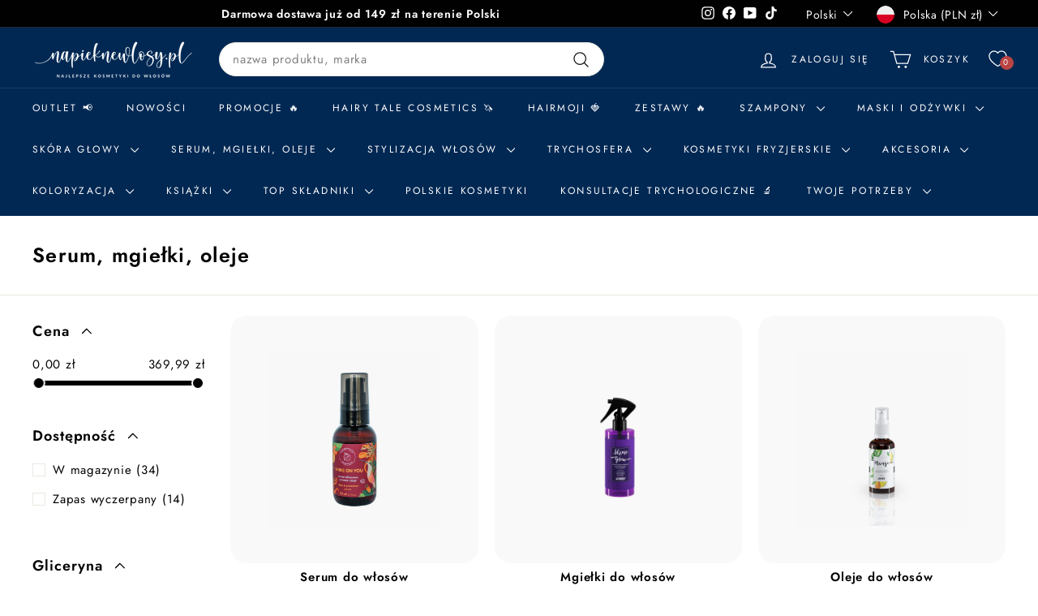

--- FILE ---
content_type: text/html; charset=utf-8
request_url: https://napieknewlosy.pl/collections/serum-mgielki-oleje
body_size: 74874
content:
<!doctype html>
<html class="no-js" lang="pl" dir="ltr">
<head>
	<!-- Added by AVADA SEO Suite -->
	

	<!-- /Added by AVADA SEO Suite -->
  <meta charset="utf-8">
  <meta http-equiv="X-UA-Compatible" content="IE=edge,chrome=1">
  <meta name="viewport" content="width=device-width,initial-scale=1">
  <meta name="theme-color" content="#111111">
  <link rel="canonical" href="https://napieknewlosy.pl/collections/serum-mgielki-oleje">
  <link rel="preload" as="script" href="//napieknewlosy.pl/cdn/shop/t/10/assets/theme.js?v=45978310851119577341695817799">
  <link rel="preconnect" href="https://cdn.shopify.com" crossorigin>
  <link rel="preconnect" href="https://fonts.shopifycdn.com" crossorigin>
  <link rel="dns-prefetch" href="https://productreviews.shopifycdn.com">
  <link rel="dns-prefetch" href="https://ajax.googleapis.com">
  <link rel="dns-prefetch" href="https://maps.googleapis.com">
  <link rel="dns-prefetch" href="https://maps.gstatic.com"><link rel="shortcut icon" href="//napieknewlosy.pl/cdn/shop/files/NPW_logo_glowne_2021_32x32.jpg?v=1707125905" type="image/png" /><title>Serum, mgiełki, oleje
&ndash; napieknewlosy.pl
</title>
<meta property="og:site_name" content="napieknewlosy.pl">
  <meta property="og:url" content="https://napieknewlosy.pl/collections/serum-mgielki-oleje">
  <meta property="og:title" content="Serum, mgiełki, oleje">
  <meta property="og:type" content="website">
  <meta property="og:description" content="Nasz sklep z kosmetykami do włosów posiada najbogatszą ofertę produktów do włosingu®! Znajdziesz u nas kosmetyki dla loków, jak i produkty dla prostych włosów - włącznie z fachowym doradztwem."><meta property="og:image" content="http://napieknewlosy.pl/cdn/shop/files/NPW_logotyp_2021_biale.png?v=1684226327">
    <meta property="og:image:secure_url" content="https://napieknewlosy.pl/cdn/shop/files/NPW_logotyp_2021_biale.png?v=1684226327">
    <meta property="og:image:width" content="1200">
    <meta property="og:image:height" content="628"><meta name="twitter:site" content="@">
  <meta name="twitter:card" content="summary_large_image">
  <meta name="twitter:title" content="Serum, mgiełki, oleje">
  <meta name="twitter:description" content="Nasz sklep z kosmetykami do włosów posiada najbogatszą ofertę produktów do włosingu®! Znajdziesz u nas kosmetyki dla loków, jak i produkty dla prostych włosów - włącznie z fachowym doradztwem.">
<link rel="stylesheet" href="//napieknewlosy.pl/cdn/shop/t/10/assets/country-flags.css"><style data-shopify>@font-face {
  font-family: Jost;
  font-weight: 600;
  font-style: normal;
  font-display: swap;
  src: url("//napieknewlosy.pl/cdn/fonts/jost/jost_n6.ec1178db7a7515114a2d84e3dd680832b7af8b99.woff2") format("woff2"),
       url("//napieknewlosy.pl/cdn/fonts/jost/jost_n6.b1178bb6bdd3979fef38e103a3816f6980aeaff9.woff") format("woff");
}

  @font-face {
  font-family: Jost;
  font-weight: 400;
  font-style: normal;
  font-display: swap;
  src: url("//napieknewlosy.pl/cdn/fonts/jost/jost_n4.d47a1b6347ce4a4c9f437608011273009d91f2b7.woff2") format("woff2"),
       url("//napieknewlosy.pl/cdn/fonts/jost/jost_n4.791c46290e672b3f85c3d1c651ef2efa3819eadd.woff") format("woff");
}


  @font-face {
  font-family: Jost;
  font-weight: 600;
  font-style: normal;
  font-display: swap;
  src: url("//napieknewlosy.pl/cdn/fonts/jost/jost_n6.ec1178db7a7515114a2d84e3dd680832b7af8b99.woff2") format("woff2"),
       url("//napieknewlosy.pl/cdn/fonts/jost/jost_n6.b1178bb6bdd3979fef38e103a3816f6980aeaff9.woff") format("woff");
}

  @font-face {
  font-family: Jost;
  font-weight: 400;
  font-style: italic;
  font-display: swap;
  src: url("//napieknewlosy.pl/cdn/fonts/jost/jost_i4.b690098389649750ada222b9763d55796c5283a5.woff2") format("woff2"),
       url("//napieknewlosy.pl/cdn/fonts/jost/jost_i4.fd766415a47e50b9e391ae7ec04e2ae25e7e28b0.woff") format("woff");
}

  @font-face {
  font-family: Jost;
  font-weight: 600;
  font-style: italic;
  font-display: swap;
  src: url("//napieknewlosy.pl/cdn/fonts/jost/jost_i6.9af7e5f39e3a108c08f24047a4276332d9d7b85e.woff2") format("woff2"),
       url("//napieknewlosy.pl/cdn/fonts/jost/jost_i6.2bf310262638f998ed206777ce0b9a3b98b6fe92.woff") format("woff");
}

</style><link href="//napieknewlosy.pl/cdn/shop/t/10/assets/theme.css?v=42215273451793459831718703900" rel="stylesheet" type="text/css" media="all" />
  <link href="//napieknewlosy.pl/cdn/shop/t/10/assets/next.css?v=158866798463962457201695817793" rel="stylesheet" type="text/css" media="all" />
<style data-shopify>:root {
    --typeHeaderPrimary: Jost;
    --typeHeaderFallback: sans-serif;
    --typeHeaderSize: 25px;
    --typeHeaderWeight: 600;
    --typeHeaderLineHeight: 1.1;
    --typeHeaderSpacing: 0.05em;

    --typeBasePrimary:Jost;
    --typeBaseFallback:sans-serif;
    --typeBaseSize: 15px;
    --typeBaseWeight: 400;
    --typeBaseSpacing: 0.05em;
    --typeBaseLineHeight: 1.6;

    --colorSmallImageBg: #ffffff;
    --colorSmallImageBgDark: #f7f7f7;
    --colorLargeImageBg: #0f0f0f;
    --colorLargeImageBgLight: #303030;

    --iconWeight: 3px;
    --iconLinecaps: round;

    
      --buttonRadius: 50px;
      --btnPadding: 11px 25px;
    

    
      --roundness: 20px;
    

    
      --gridThickness: 0;
    

    --productTileMargin: 10%;
    --collectionTileMargin: 15%;

    --swatchSize: 40px;
  }

  @media screen and (max-width: 768px) {
    :root {
      --typeBaseSize: 13px;

      
        --roundness: 15px;
        --btnPadding: 9px 25px;
      
    }
  }</style><script>
    document.documentElement.className = document.documentElement.className.replace('no-js', 'js');

    window.theme = window.theme || {};
    theme.routes = {
      home: "/",
      collections: "/collections",
      cart: "/cart.js",
      cartPage: "/cart",
      cartAdd: "/cart/add.js",
      cartChange: "/cart/change.js",
      search: "/search",
      predictiveSearch: "/search/suggest"
    };

    theme.strings = {
      soldOut: "Wyprzedany",
      unavailable: "Niedostępny",
      inStockLabel: "W magazynie",
      oneStockLabel: "Mała ilość - [count] w magazynie",
      otherStockLabel: "Mała ilość - [count] w magazynie",
      willNotShipUntil: "Gotowe do wysyłki [date]",
      willBeInStockAfter: "Wraca do sprzedaży [date]",
      waitingForStock: "Dostawa w drodze",
      savePrice: "Oszczędzasz [saved_amount]",
      cartEmpty: "Twój koszyk jest pusty",
      cartTermsConfirmation: "Musisz zaakceptować regulamin, by przejść dalej",
      searchCollections: "Kolekcje",
      searchPages: "Strony",
      searchArticles: "Artykuły",
      maxQuantity: "Możesz dodać tylko [quantity] sztuk [title] do koszyka."
    };
    theme.settings = {
      cartType: "page",
      isCustomerTemplate: false,
      moneyFormat: "{{amount_with_comma_separator}} zł",
      saveType: "dollar",
      productImageSize: "square",
      productImageCover: false,
      predictiveSearch: true,
      predictiveSearchType: null,
      superScriptSetting: false,
      superScriptPrice: false,
      quickView: true,
      quickAdd: true,
      themeName: 'Expanse',
      themeVersion: "4.4.1"
    };
  </script>

  <script>window.performance && window.performance.mark && window.performance.mark('shopify.content_for_header.start');</script><meta name="google-site-verification" content="xGlo6O7fyM3NmkJJuBu9tBGLLnuYaJopaLHuVmAOCGc">
<meta id="shopify-digital-wallet" name="shopify-digital-wallet" content="/68961108282/digital_wallets/dialog">
<meta name="shopify-checkout-api-token" content="01b9fa0b2b4411569a7f44684eac0b6e">
<meta id="in-context-paypal-metadata" data-shop-id="68961108282" data-venmo-supported="false" data-environment="production" data-locale="pl_PL" data-paypal-v4="true" data-currency="PLN">
<link rel="alternate" type="application/atom+xml" title="Feed" href="/collections/serum-mgielki-oleje.atom" />
<link rel="next" href="/collections/serum-mgielki-oleje?page=2">
<link rel="alternate" hreflang="x-default" href="https://napieknewlosy.pl/collections/serum-mgielki-oleje">
<link rel="alternate" hreflang="pl" href="https://napieknewlosy.pl/collections/serum-mgielki-oleje">
<link rel="alternate" hreflang="en" href="https://napieknewlosy.pl/en/collections/serum-mgielki-oleje">
<link rel="alternate" type="application/json+oembed" href="https://napieknewlosy.pl/collections/serum-mgielki-oleje.oembed">
<script async="async" src="/checkouts/internal/preloads.js?locale=pl-PL"></script>
<script id="apple-pay-shop-capabilities" type="application/json">{"shopId":68961108282,"countryCode":"PL","currencyCode":"PLN","merchantCapabilities":["supports3DS"],"merchantId":"gid:\/\/shopify\/Shop\/68961108282","merchantName":"napieknewlosy.pl","requiredBillingContactFields":["postalAddress","email","phone"],"requiredShippingContactFields":["postalAddress","email","phone"],"shippingType":"shipping","supportedNetworks":["visa","masterCard","amex"],"total":{"type":"pending","label":"napieknewlosy.pl","amount":"1.00"},"shopifyPaymentsEnabled":true,"supportsSubscriptions":true}</script>
<script id="shopify-features" type="application/json">{"accessToken":"01b9fa0b2b4411569a7f44684eac0b6e","betas":["rich-media-storefront-analytics"],"domain":"napieknewlosy.pl","predictiveSearch":true,"shopId":68961108282,"locale":"pl"}</script>
<script>var Shopify = Shopify || {};
Shopify.shop = "napieknewlosy-pl.myshopify.com";
Shopify.locale = "pl";
Shopify.currency = {"active":"PLN","rate":"1.0"};
Shopify.country = "PL";
Shopify.theme = {"name":"napieknewlosy-theme\/main","id":161528348986,"schema_name":"Expanse","schema_version":"4.4.1","theme_store_id":null,"role":"main"};
Shopify.theme.handle = "null";
Shopify.theme.style = {"id":null,"handle":null};
Shopify.cdnHost = "napieknewlosy.pl/cdn";
Shopify.routes = Shopify.routes || {};
Shopify.routes.root = "/";</script>
<script type="module">!function(o){(o.Shopify=o.Shopify||{}).modules=!0}(window);</script>
<script>!function(o){function n(){var o=[];function n(){o.push(Array.prototype.slice.apply(arguments))}return n.q=o,n}var t=o.Shopify=o.Shopify||{};t.loadFeatures=n(),t.autoloadFeatures=n()}(window);</script>
<script id="shop-js-analytics" type="application/json">{"pageType":"collection"}</script>
<script defer="defer" async type="module" src="//napieknewlosy.pl/cdn/shopifycloud/shop-js/modules/v2/client.init-shop-cart-sync_CBup9hwf.pl.esm.js"></script>
<script defer="defer" async type="module" src="//napieknewlosy.pl/cdn/shopifycloud/shop-js/modules/v2/chunk.common_D_ekSGzr.esm.js"></script>
<script defer="defer" async type="module" src="//napieknewlosy.pl/cdn/shopifycloud/shop-js/modules/v2/chunk.modal_Djuln7dH.esm.js"></script>
<script type="module">
  await import("//napieknewlosy.pl/cdn/shopifycloud/shop-js/modules/v2/client.init-shop-cart-sync_CBup9hwf.pl.esm.js");
await import("//napieknewlosy.pl/cdn/shopifycloud/shop-js/modules/v2/chunk.common_D_ekSGzr.esm.js");
await import("//napieknewlosy.pl/cdn/shopifycloud/shop-js/modules/v2/chunk.modal_Djuln7dH.esm.js");

  window.Shopify.SignInWithShop?.initShopCartSync?.({"fedCMEnabled":true,"windoidEnabled":true});

</script>
<script>(function() {
  var isLoaded = false;
  function asyncLoad() {
    if (isLoaded) return;
    isLoaded = true;
    var urls = ["https:\/\/cstt-app.herokuapp.com\/get_script\/d5f09df87cae11ee9ac31296f0612f1b.js?v=948055\u0026shop=napieknewlosy-pl.myshopify.com","https:\/\/cdn.sender.net\/accounts_resources\/universal.js?resource_key=560f52fa553637\u0026shop=napieknewlosy-pl.myshopify.com","https:\/\/cdn-bundler.nice-team.net\/app\/js\/bundler.js?shop=napieknewlosy-pl.myshopify.com","\/\/cdn.shopify.com\/proxy\/41303a345a3b0f7c1f6e355bbdebbff8a371b3999ff201b5f9659b0fcca5c174\/d1639lhkj5l89m.cloudfront.net\/js\/storefront\/uppromote.js?shop=napieknewlosy-pl.myshopify.com\u0026sp-cache-control=cHVibGljLCBtYXgtYWdlPTkwMA"];
    for (var i = 0; i < urls.length; i++) {
      var s = document.createElement('script');
      s.type = 'text/javascript';
      s.async = true;
      s.src = urls[i];
      var x = document.getElementsByTagName('script')[0];
      x.parentNode.insertBefore(s, x);
    }
  };
  if(window.attachEvent) {
    window.attachEvent('onload', asyncLoad);
  } else {
    window.addEventListener('load', asyncLoad, false);
  }
})();</script>
<script id="__st">var __st={"a":68961108282,"offset":3600,"reqid":"8758a65d-03a1-46bb-ad23-2abbde7d5ed3-1769291366","pageurl":"napieknewlosy.pl\/collections\/serum-mgielki-oleje","u":"87f9bfbfc106","p":"collection","rtyp":"collection","rid":465337352506};</script>
<script>window.ShopifyPaypalV4VisibilityTracking = true;</script>
<script id="captcha-bootstrap">!function(){'use strict';const t='contact',e='account',n='new_comment',o=[[t,t],['blogs',n],['comments',n],[t,'customer']],c=[[e,'customer_login'],[e,'guest_login'],[e,'recover_customer_password'],[e,'create_customer']],r=t=>t.map((([t,e])=>`form[action*='/${t}']:not([data-nocaptcha='true']) input[name='form_type'][value='${e}']`)).join(','),a=t=>()=>t?[...document.querySelectorAll(t)].map((t=>t.form)):[];function s(){const t=[...o],e=r(t);return a(e)}const i='password',u='form_key',d=['recaptcha-v3-token','g-recaptcha-response','h-captcha-response',i],f=()=>{try{return window.sessionStorage}catch{return}},m='__shopify_v',_=t=>t.elements[u];function p(t,e,n=!1){try{const o=window.sessionStorage,c=JSON.parse(o.getItem(e)),{data:r}=function(t){const{data:e,action:n}=t;return t[m]||n?{data:e,action:n}:{data:t,action:n}}(c);for(const[e,n]of Object.entries(r))t.elements[e]&&(t.elements[e].value=n);n&&o.removeItem(e)}catch(o){console.error('form repopulation failed',{error:o})}}const l='form_type',E='cptcha';function T(t){t.dataset[E]=!0}const w=window,h=w.document,L='Shopify',v='ce_forms',y='captcha';let A=!1;((t,e)=>{const n=(g='f06e6c50-85a8-45c8-87d0-21a2b65856fe',I='https://cdn.shopify.com/shopifycloud/storefront-forms-hcaptcha/ce_storefront_forms_captcha_hcaptcha.v1.5.2.iife.js',D={infoText:'Chronione przez hCaptcha',privacyText:'Prywatność',termsText:'Warunki'},(t,e,n)=>{const o=w[L][v],c=o.bindForm;if(c)return c(t,g,e,D).then(n);var r;o.q.push([[t,g,e,D],n]),r=I,A||(h.body.append(Object.assign(h.createElement('script'),{id:'captcha-provider',async:!0,src:r})),A=!0)});var g,I,D;w[L]=w[L]||{},w[L][v]=w[L][v]||{},w[L][v].q=[],w[L][y]=w[L][y]||{},w[L][y].protect=function(t,e){n(t,void 0,e),T(t)},Object.freeze(w[L][y]),function(t,e,n,w,h,L){const[v,y,A,g]=function(t,e,n){const i=e?o:[],u=t?c:[],d=[...i,...u],f=r(d),m=r(i),_=r(d.filter((([t,e])=>n.includes(e))));return[a(f),a(m),a(_),s()]}(w,h,L),I=t=>{const e=t.target;return e instanceof HTMLFormElement?e:e&&e.form},D=t=>v().includes(t);t.addEventListener('submit',(t=>{const e=I(t);if(!e)return;const n=D(e)&&!e.dataset.hcaptchaBound&&!e.dataset.recaptchaBound,o=_(e),c=g().includes(e)&&(!o||!o.value);(n||c)&&t.preventDefault(),c&&!n&&(function(t){try{if(!f())return;!function(t){const e=f();if(!e)return;const n=_(t);if(!n)return;const o=n.value;o&&e.removeItem(o)}(t);const e=Array.from(Array(32),(()=>Math.random().toString(36)[2])).join('');!function(t,e){_(t)||t.append(Object.assign(document.createElement('input'),{type:'hidden',name:u})),t.elements[u].value=e}(t,e),function(t,e){const n=f();if(!n)return;const o=[...t.querySelectorAll(`input[type='${i}']`)].map((({name:t})=>t)),c=[...d,...o],r={};for(const[a,s]of new FormData(t).entries())c.includes(a)||(r[a]=s);n.setItem(e,JSON.stringify({[m]:1,action:t.action,data:r}))}(t,e)}catch(e){console.error('failed to persist form',e)}}(e),e.submit())}));const S=(t,e)=>{t&&!t.dataset[E]&&(n(t,e.some((e=>e===t))),T(t))};for(const o of['focusin','change'])t.addEventListener(o,(t=>{const e=I(t);D(e)&&S(e,y())}));const B=e.get('form_key'),M=e.get(l),P=B&&M;t.addEventListener('DOMContentLoaded',(()=>{const t=y();if(P)for(const e of t)e.elements[l].value===M&&p(e,B);[...new Set([...A(),...v().filter((t=>'true'===t.dataset.shopifyCaptcha))])].forEach((e=>S(e,t)))}))}(h,new URLSearchParams(w.location.search),n,t,e,['guest_login'])})(!0,!0)}();</script>
<script integrity="sha256-4kQ18oKyAcykRKYeNunJcIwy7WH5gtpwJnB7kiuLZ1E=" data-source-attribution="shopify.loadfeatures" defer="defer" src="//napieknewlosy.pl/cdn/shopifycloud/storefront/assets/storefront/load_feature-a0a9edcb.js" crossorigin="anonymous"></script>
<script data-source-attribution="shopify.dynamic_checkout.dynamic.init">var Shopify=Shopify||{};Shopify.PaymentButton=Shopify.PaymentButton||{isStorefrontPortableWallets:!0,init:function(){window.Shopify.PaymentButton.init=function(){};var t=document.createElement("script");t.src="https://napieknewlosy.pl/cdn/shopifycloud/portable-wallets/latest/portable-wallets.pl.js",t.type="module",document.head.appendChild(t)}};
</script>
<script data-source-attribution="shopify.dynamic_checkout.buyer_consent">
  function portableWalletsHideBuyerConsent(e){var t=document.getElementById("shopify-buyer-consent"),n=document.getElementById("shopify-subscription-policy-button");t&&n&&(t.classList.add("hidden"),t.setAttribute("aria-hidden","true"),n.removeEventListener("click",e))}function portableWalletsShowBuyerConsent(e){var t=document.getElementById("shopify-buyer-consent"),n=document.getElementById("shopify-subscription-policy-button");t&&n&&(t.classList.remove("hidden"),t.removeAttribute("aria-hidden"),n.addEventListener("click",e))}window.Shopify?.PaymentButton&&(window.Shopify.PaymentButton.hideBuyerConsent=portableWalletsHideBuyerConsent,window.Shopify.PaymentButton.showBuyerConsent=portableWalletsShowBuyerConsent);
</script>
<script data-source-attribution="shopify.dynamic_checkout.cart.bootstrap">document.addEventListener("DOMContentLoaded",(function(){function t(){return document.querySelector("shopify-accelerated-checkout-cart, shopify-accelerated-checkout")}if(t())Shopify.PaymentButton.init();else{new MutationObserver((function(e,n){t()&&(Shopify.PaymentButton.init(),n.disconnect())})).observe(document.body,{childList:!0,subtree:!0})}}));
</script>
<script id='scb4127' type='text/javascript' async='' src='https://napieknewlosy.pl/cdn/shopifycloud/privacy-banner/storefront-banner.js'></script><link id="shopify-accelerated-checkout-styles" rel="stylesheet" media="screen" href="https://napieknewlosy.pl/cdn/shopifycloud/portable-wallets/latest/accelerated-checkout-backwards-compat.css" crossorigin="anonymous">
<style id="shopify-accelerated-checkout-cart">
        #shopify-buyer-consent {
  margin-top: 1em;
  display: inline-block;
  width: 100%;
}

#shopify-buyer-consent.hidden {
  display: none;
}

#shopify-subscription-policy-button {
  background: none;
  border: none;
  padding: 0;
  text-decoration: underline;
  font-size: inherit;
  cursor: pointer;
}

#shopify-subscription-policy-button::before {
  box-shadow: none;
}

      </style>

<script>window.performance && window.performance.mark && window.performance.mark('shopify.content_for_header.end');</script>

  <script src="//napieknewlosy.pl/cdn/shop/t/10/assets/vendor-scripts-v2.js?v=28795867768355101311695817799" defer="defer"></script>
  <script src="//napieknewlosy.pl/cdn/shop/t/10/assets/theme.js?v=45978310851119577341695817799" defer="defer"></script>
  <script src="//napieknewlosy.pl/cdn/shop/t/10/assets/next.js?v=131372909002363781041695817797" defer="defer"></script>
  <script>
   const checkDone = setInterval(function(){
        if (document.readyState == "complete") {
          clearInterval(checkDone);
          for (let i = 3; i < 12; i++) {
            setTimeout(function(){
              if (typeof SECOMAPP !== "undefined" && typeof SECOMAPP.pl !== "undefined") {     
                SECOMAPP.pl.showOnCollection();
              }
            }, i * 500);
          }
       }
}, 200);
    document.addEventListener('scroll', function() {
    var grid = document.getElementById('MainContent');
    if(document.documentElement.scrollTop + window.innerHeight > grid.scrollHeight - 400 ){
      setTimeout(function(){
            if (typeof SECOMAPP !== "undefined" && typeof SECOMAPP.pl !== "undefined") {
                SECOMAPP.pl.showOnCollection();
            }
      }, 500);
    }
  });
  </script>
<!-- BEGIN app block: shopify://apps/sk-form-builder/blocks/app/f3e35b58-5874-4ef2-8e03-c92cda6e49eb --><div class="skformscript" data-src="https://cdn.shopify.com/extensions/019bdbab-5336-76e5-90fa-d09ecea9b92a/formbuilder-theme-app-263/assets/skform.js"></div>

<script>
	window.skplan = {"freeplan":1,"plan":null,"billable":true};
</script>
<!-- END app block --><!-- BEGIN app block: shopify://apps/se-wishlist-engine/blocks/app-embed/8f7c0857-8e71-463d-a168-8e133094753b --><link rel="preload" href="https://cdn.shopify.com/extensions/019bdabd-6cb4-76dd-b102-0fca94c8df62/wishlist-engine-226/assets/wishlist-engine.css" as="style" onload="this.onload=null;this.rel='stylesheet'">
<noscript><link rel="stylesheet" href="https://cdn.shopify.com/extensions/019bdabd-6cb4-76dd-b102-0fca94c8df62/wishlist-engine-226/assets/wishlist-engine.css"></noscript>

<meta name="wishlist_shop_current_currency" content="{{amount_with_comma_separator}} zł" id="wishlist_shop_current_currency"/>
<script data-id="Ad05seVZTT0FSY1FTM__14198427981142892921" type="application/javascript">
  var  customHeartIcon='';
  var  customHeartFillIcon='';
</script>

 
<script src="https://cdn.shopify.com/extensions/019bdabd-6cb4-76dd-b102-0fca94c8df62/wishlist-engine-226/assets/wishlist-engine-app.js" defer></script>

<!-- END app block --><!-- BEGIN app block: shopify://apps/scrolly/blocks/app-embed-block/6834cf1c-7dfe-49db-850d-5e0d94ae2b72 -->
<script async src="https://app.getscrolly.com/get_script/?shop_url=napieknewlosy-pl.myshopify.com"></script>


<!-- END app block --><!-- BEGIN app block: shopify://apps/avada-seo-suite/blocks/avada-seo/15507c6e-1aa3-45d3-b698-7e175e033440 --><script>
  window.AVADA_SEO_ENABLED = true;
</script><!-- BEGIN app snippet: avada-broken-link-manager --><!-- END app snippet --><!-- BEGIN app snippet: avada-seo-site --><!-- END app snippet --><!-- BEGIN app snippet: avada-robot-onpage --><!-- Avada SEO Robot Onpage -->












<!-- END app snippet --><!-- BEGIN app snippet: avada-frequently-asked-questions -->







<!-- END app snippet --><!-- BEGIN app snippet: avada-custom-css --> <!-- BEGIN Avada SEO custom CSS END -->


<!-- END Avada SEO custom CSS END -->
<!-- END app snippet --><!-- BEGIN app snippet: avada-rating-and-review -->
<!-- END app snippet --><!-- BEGIN app snippet: avada-sitelinks-search-box --><!-- END app snippet --><!-- BEGIN app snippet: avada-loading --><style>
  @keyframes avada-rotate {
    0% { transform: rotate(0); }
    100% { transform: rotate(360deg); }
  }

  @keyframes avada-fade-out {
    0% { opacity: 1; visibility: visible; }
    100% { opacity: 0; visibility: hidden; }
  }

  .Avada-LoadingScreen {
    display: none;
    width: 100%;
    height: 100vh;
    top: 0;
    position: fixed;
    z-index: 9999;
    display: flex;
    align-items: center;
    justify-content: center;
  
    background-image: url();
    background-position: center;
    background-size: cover;
    background-repeat: no-repeat;
  
  }

  .Avada-LoadingScreen svg {
    animation: avada-rotate 1s linear infinite;
    width: px;
    height: px;
  }
</style>
<script>
  const themeId = Shopify.theme.id;
  const loadingSettingsValue = null;
  const loadingType = loadingSettingsValue?.loadingType;
  function renderLoading() {
    new MutationObserver((mutations, observer) => {
      if (document.body) {
        observer.disconnect();
        const loadingDiv = document.createElement('div');
        loadingDiv.className = 'Avada-LoadingScreen';
        if(loadingType === 'custom_logo' || loadingType === 'favicon_logo') {
          const srcLoadingImage = loadingSettingsValue?.customLogoThemeIds[themeId] || '';
          if(srcLoadingImage) {
            loadingDiv.innerHTML = `
            <img alt="Avada logo"  height="600px" loading="eager" fetchpriority="high"
              src="${srcLoadingImage}&width=600"
              width="600px" />
              `
          }
        }
        if(loadingType === 'circle') {
          loadingDiv.innerHTML = `
        <svg viewBox="0 0 40 40" fill="none" xmlns="http://www.w3.org/2000/svg">
          <path d="M20 3.75C11.0254 3.75 3.75 11.0254 3.75 20C3.75 21.0355 2.91053 21.875 1.875 21.875C0.839475 21.875 0 21.0355 0 20C0 8.9543 8.9543 0 20 0C31.0457 0 40 8.9543 40 20C40 31.0457 31.0457 40 20 40C18.9645 40 18.125 39.1605 18.125 38.125C18.125 37.0895 18.9645 36.25 20 36.25C28.9748 36.25 36.25 28.9748 36.25 20C36.25 11.0254 28.9748 3.75 20 3.75Z" fill=""/>
        </svg>
      `;
        }

        document.body.insertBefore(loadingDiv, document.body.firstChild || null);
        const e = '';
        const t = '';
        const o = 'first' === t;
        const a = sessionStorage.getItem('isShowLoadingAvada');
        const n = document.querySelector('.Avada-LoadingScreen');
        if (a && o) return (n.style.display = 'none');
        n.style.display = 'flex';
        const i = document.body;
        i.style.overflow = 'hidden';
        const l = () => {
          i.style.overflow = 'auto';
          n.style.animation = 'avada-fade-out 1s ease-out forwards';
          setTimeout(() => {
            n.style.display = 'none';
          }, 1000);
        };
        if ((o && !a && sessionStorage.setItem('isShowLoadingAvada', true), 'duration_auto' === e)) {
          window.onload = function() {
            l();
          };
          return;
        }
        setTimeout(() => {
          l();
        }, 1000 * e);
      }
    }).observe(document.documentElement, { childList: true, subtree: true });
  };
  function isNullish(value) {
    return value === null || value === undefined;
  }
  const themeIds = '';
  const themeIdsArray = themeIds ? themeIds.split(',') : [];

  if(!isNullish(themeIds) && themeIdsArray.includes(themeId.toString()) && loadingSettingsValue?.enabled) {
    renderLoading();
  }

  if(isNullish(loadingSettingsValue?.themeIds) && loadingSettingsValue?.enabled) {
    renderLoading();
  }
</script>
<!-- END app snippet --><!-- BEGIN app snippet: avada-seo-social-post --><!-- END app snippet -->
<!-- END app block --><!-- BEGIN app block: shopify://apps/bundler/blocks/bundler-script-append/7a6ae1b8-3b16-449b-8429-8bb89a62c664 --><script defer="defer">
	/**	Bundler script loader, version number: 2.0 */
	(function(){
		var loadScript=function(a,b){var c=document.createElement("script");c.type="text/javascript",c.readyState?c.onreadystatechange=function(){("loaded"==c.readyState||"complete"==c.readyState)&&(c.onreadystatechange=null,b())}:c.onload=function(){b()},c.src=a,document.getElementsByTagName("head")[0].appendChild(c)};
		appendScriptUrl('napieknewlosy-pl.myshopify.com');

		// get script url and append timestamp of last change
		function appendScriptUrl(shop) {

			var timeStamp = Math.floor(Date.now() / (1000*1*1));
			var timestampUrl = 'https://bundler.nice-team.net/app/shop/status/'+shop+'.js?'+timeStamp;

			loadScript(timestampUrl, function() {
				// append app script
				if (typeof bundler_settings_updated == 'undefined') {
					console.log('settings are undefined');
					bundler_settings_updated = 'default-by-script';
				}
				var scriptUrl = "https://cdn-bundler.nice-team.net/app/js/bundler-script.js?shop="+shop+"&"+bundler_settings_updated;
				loadScript(scriptUrl, function(){});
			});
		}
	})();

	var BndlrScriptAppended = true;
	
</script>

<!-- END app block --><script src="https://cdn.shopify.com/extensions/019aae6a-8958-7657-9775-622ab99f1d40/affiliatery-65/assets/affiliatery-embed.js" type="text/javascript" defer="defer"></script>
<script src="https://cdn.shopify.com/extensions/019bdbab-5336-76e5-90fa-d09ecea9b92a/formbuilder-theme-app-263/assets/formbuilder.js" type="text/javascript" defer="defer"></script>
<link href="https://cdn.shopify.com/extensions/019bdbab-5336-76e5-90fa-d09ecea9b92a/formbuilder-theme-app-263/assets/formbuilder.css" rel="stylesheet" type="text/css" media="all">
<script src="https://cdn.shopify.com/extensions/019b23b5-469e-767e-9a14-78680365053d/3.66.0/assets/map-cart-widget.js" type="text/javascript" defer="defer"></script>
<link href="https://cdn.shopify.com/extensions/019b23b5-469e-767e-9a14-78680365053d/3.66.0/assets/map-cart-widget.css" rel="stylesheet" type="text/css" media="all">
<script src="https://cdn.shopify.com/extensions/019be3fb-70a1-7565-8409-0029e6d6306c/preorderfrontend-176/assets/globo.preorder.min.js" type="text/javascript" defer="defer"></script>
<script src="https://cdn.shopify.com/extensions/019b0289-a7b2-75c4-bc89-75da59821462/avada-app-75/assets/air-reviews.js" type="text/javascript" defer="defer"></script>
<link href="https://monorail-edge.shopifysvc.com" rel="dns-prefetch">
<script>(function(){if ("sendBeacon" in navigator && "performance" in window) {try {var session_token_from_headers = performance.getEntriesByType('navigation')[0].serverTiming.find(x => x.name == '_s').description;} catch {var session_token_from_headers = undefined;}var session_cookie_matches = document.cookie.match(/_shopify_s=([^;]*)/);var session_token_from_cookie = session_cookie_matches && session_cookie_matches.length === 2 ? session_cookie_matches[1] : "";var session_token = session_token_from_headers || session_token_from_cookie || "";function handle_abandonment_event(e) {var entries = performance.getEntries().filter(function(entry) {return /monorail-edge.shopifysvc.com/.test(entry.name);});if (!window.abandonment_tracked && entries.length === 0) {window.abandonment_tracked = true;var currentMs = Date.now();var navigation_start = performance.timing.navigationStart;var payload = {shop_id: 68961108282,url: window.location.href,navigation_start,duration: currentMs - navigation_start,session_token,page_type: "collection"};window.navigator.sendBeacon("https://monorail-edge.shopifysvc.com/v1/produce", JSON.stringify({schema_id: "online_store_buyer_site_abandonment/1.1",payload: payload,metadata: {event_created_at_ms: currentMs,event_sent_at_ms: currentMs}}));}}window.addEventListener('pagehide', handle_abandonment_event);}}());</script>
<script id="web-pixels-manager-setup">(function e(e,d,r,n,o){if(void 0===o&&(o={}),!Boolean(null===(a=null===(i=window.Shopify)||void 0===i?void 0:i.analytics)||void 0===a?void 0:a.replayQueue)){var i,a;window.Shopify=window.Shopify||{};var t=window.Shopify;t.analytics=t.analytics||{};var s=t.analytics;s.replayQueue=[],s.publish=function(e,d,r){return s.replayQueue.push([e,d,r]),!0};try{self.performance.mark("wpm:start")}catch(e){}var l=function(){var e={modern:/Edge?\/(1{2}[4-9]|1[2-9]\d|[2-9]\d{2}|\d{4,})\.\d+(\.\d+|)|Firefox\/(1{2}[4-9]|1[2-9]\d|[2-9]\d{2}|\d{4,})\.\d+(\.\d+|)|Chrom(ium|e)\/(9{2}|\d{3,})\.\d+(\.\d+|)|(Maci|X1{2}).+ Version\/(15\.\d+|(1[6-9]|[2-9]\d|\d{3,})\.\d+)([,.]\d+|)( \(\w+\)|)( Mobile\/\w+|) Safari\/|Chrome.+OPR\/(9{2}|\d{3,})\.\d+\.\d+|(CPU[ +]OS|iPhone[ +]OS|CPU[ +]iPhone|CPU IPhone OS|CPU iPad OS)[ +]+(15[._]\d+|(1[6-9]|[2-9]\d|\d{3,})[._]\d+)([._]\d+|)|Android:?[ /-](13[3-9]|1[4-9]\d|[2-9]\d{2}|\d{4,})(\.\d+|)(\.\d+|)|Android.+Firefox\/(13[5-9]|1[4-9]\d|[2-9]\d{2}|\d{4,})\.\d+(\.\d+|)|Android.+Chrom(ium|e)\/(13[3-9]|1[4-9]\d|[2-9]\d{2}|\d{4,})\.\d+(\.\d+|)|SamsungBrowser\/([2-9]\d|\d{3,})\.\d+/,legacy:/Edge?\/(1[6-9]|[2-9]\d|\d{3,})\.\d+(\.\d+|)|Firefox\/(5[4-9]|[6-9]\d|\d{3,})\.\d+(\.\d+|)|Chrom(ium|e)\/(5[1-9]|[6-9]\d|\d{3,})\.\d+(\.\d+|)([\d.]+$|.*Safari\/(?![\d.]+ Edge\/[\d.]+$))|(Maci|X1{2}).+ Version\/(10\.\d+|(1[1-9]|[2-9]\d|\d{3,})\.\d+)([,.]\d+|)( \(\w+\)|)( Mobile\/\w+|) Safari\/|Chrome.+OPR\/(3[89]|[4-9]\d|\d{3,})\.\d+\.\d+|(CPU[ +]OS|iPhone[ +]OS|CPU[ +]iPhone|CPU IPhone OS|CPU iPad OS)[ +]+(10[._]\d+|(1[1-9]|[2-9]\d|\d{3,})[._]\d+)([._]\d+|)|Android:?[ /-](13[3-9]|1[4-9]\d|[2-9]\d{2}|\d{4,})(\.\d+|)(\.\d+|)|Mobile Safari.+OPR\/([89]\d|\d{3,})\.\d+\.\d+|Android.+Firefox\/(13[5-9]|1[4-9]\d|[2-9]\d{2}|\d{4,})\.\d+(\.\d+|)|Android.+Chrom(ium|e)\/(13[3-9]|1[4-9]\d|[2-9]\d{2}|\d{4,})\.\d+(\.\d+|)|Android.+(UC? ?Browser|UCWEB|U3)[ /]?(15\.([5-9]|\d{2,})|(1[6-9]|[2-9]\d|\d{3,})\.\d+)\.\d+|SamsungBrowser\/(5\.\d+|([6-9]|\d{2,})\.\d+)|Android.+MQ{2}Browser\/(14(\.(9|\d{2,})|)|(1[5-9]|[2-9]\d|\d{3,})(\.\d+|))(\.\d+|)|K[Aa][Ii]OS\/(3\.\d+|([4-9]|\d{2,})\.\d+)(\.\d+|)/},d=e.modern,r=e.legacy,n=navigator.userAgent;return n.match(d)?"modern":n.match(r)?"legacy":"unknown"}(),u="modern"===l?"modern":"legacy",c=(null!=n?n:{modern:"",legacy:""})[u],f=function(e){return[e.baseUrl,"/wpm","/b",e.hashVersion,"modern"===e.buildTarget?"m":"l",".js"].join("")}({baseUrl:d,hashVersion:r,buildTarget:u}),m=function(e){var d=e.version,r=e.bundleTarget,n=e.surface,o=e.pageUrl,i=e.monorailEndpoint;return{emit:function(e){var a=e.status,t=e.errorMsg,s=(new Date).getTime(),l=JSON.stringify({metadata:{event_sent_at_ms:s},events:[{schema_id:"web_pixels_manager_load/3.1",payload:{version:d,bundle_target:r,page_url:o,status:a,surface:n,error_msg:t},metadata:{event_created_at_ms:s}}]});if(!i)return console&&console.warn&&console.warn("[Web Pixels Manager] No Monorail endpoint provided, skipping logging."),!1;try{return self.navigator.sendBeacon.bind(self.navigator)(i,l)}catch(e){}var u=new XMLHttpRequest;try{return u.open("POST",i,!0),u.setRequestHeader("Content-Type","text/plain"),u.send(l),!0}catch(e){return console&&console.warn&&console.warn("[Web Pixels Manager] Got an unhandled error while logging to Monorail."),!1}}}}({version:r,bundleTarget:l,surface:e.surface,pageUrl:self.location.href,monorailEndpoint:e.monorailEndpoint});try{o.browserTarget=l,function(e){var d=e.src,r=e.async,n=void 0===r||r,o=e.onload,i=e.onerror,a=e.sri,t=e.scriptDataAttributes,s=void 0===t?{}:t,l=document.createElement("script"),u=document.querySelector("head"),c=document.querySelector("body");if(l.async=n,l.src=d,a&&(l.integrity=a,l.crossOrigin="anonymous"),s)for(var f in s)if(Object.prototype.hasOwnProperty.call(s,f))try{l.dataset[f]=s[f]}catch(e){}if(o&&l.addEventListener("load",o),i&&l.addEventListener("error",i),u)u.appendChild(l);else{if(!c)throw new Error("Did not find a head or body element to append the script");c.appendChild(l)}}({src:f,async:!0,onload:function(){if(!function(){var e,d;return Boolean(null===(d=null===(e=window.Shopify)||void 0===e?void 0:e.analytics)||void 0===d?void 0:d.initialized)}()){var d=window.webPixelsManager.init(e)||void 0;if(d){var r=window.Shopify.analytics;r.replayQueue.forEach((function(e){var r=e[0],n=e[1],o=e[2];d.publishCustomEvent(r,n,o)})),r.replayQueue=[],r.publish=d.publishCustomEvent,r.visitor=d.visitor,r.initialized=!0}}},onerror:function(){return m.emit({status:"failed",errorMsg:"".concat(f," has failed to load")})},sri:function(e){var d=/^sha384-[A-Za-z0-9+/=]+$/;return"string"==typeof e&&d.test(e)}(c)?c:"",scriptDataAttributes:o}),m.emit({status:"loading"})}catch(e){m.emit({status:"failed",errorMsg:(null==e?void 0:e.message)||"Unknown error"})}}})({shopId: 68961108282,storefrontBaseUrl: "https://napieknewlosy.pl",extensionsBaseUrl: "https://extensions.shopifycdn.com/cdn/shopifycloud/web-pixels-manager",monorailEndpoint: "https://monorail-edge.shopifysvc.com/unstable/produce_batch",surface: "storefront-renderer",enabledBetaFlags: ["2dca8a86"],webPixelsConfigList: [{"id":"2394521984","configuration":"{\"accountID\":\"68961108282\"}","eventPayloadVersion":"v1","runtimeContext":"STRICT","scriptVersion":"19f3dd9843a7c108f5b7db6625568262","type":"APP","apiClientId":4646003,"privacyPurposes":[],"dataSharingAdjustments":{"protectedCustomerApprovalScopes":["read_customer_email","read_customer_name","read_customer_personal_data","read_customer_phone"]}},{"id":"2393702784","configuration":"{\"shopId\":\"226367\",\"env\":\"production\",\"metaData\":\"[]\"}","eventPayloadVersion":"v1","runtimeContext":"STRICT","scriptVersion":"c5d4d7bbb4a4a4292a8a7b5334af7e3d","type":"APP","apiClientId":2773553,"privacyPurposes":[],"dataSharingAdjustments":{"protectedCustomerApprovalScopes":["read_customer_address","read_customer_email","read_customer_name","read_customer_personal_data","read_customer_phone"]}},{"id":"982286720","configuration":"{\"config\":\"{\\\"google_tag_ids\\\":[\\\"G-RK2XHLDW1G\\\",\\\"AW-972171272\\\",\\\"GT-WF6ZKW74\\\",\\\"GT-PB64GPN\\\"],\\\"target_country\\\":\\\"PL\\\",\\\"gtag_events\\\":[{\\\"type\\\":\\\"search\\\",\\\"action_label\\\":[\\\"G-RK2XHLDW1G\\\",\\\"AW-972171272\\\/bYYGCM-_4p4ZEIjQyM8D\\\",\\\"MC-2Q41CV98CS\\\"]},{\\\"type\\\":\\\"begin_checkout\\\",\\\"action_label\\\":[\\\"G-RK2XHLDW1G\\\",\\\"AW-972171272\\\/j_ykCNW_4p4ZEIjQyM8D\\\",\\\"MC-2Q41CV98CS\\\"]},{\\\"type\\\":\\\"view_item\\\",\\\"action_label\\\":[\\\"G-RK2XHLDW1G\\\",\\\"AW-972171272\\\/JrWUCMy_4p4ZEIjQyM8D\\\",\\\"MC-QTVBWCVZDS\\\",\\\"MC-2Q41CV98CS\\\"]},{\\\"type\\\":\\\"purchase\\\",\\\"action_label\\\":[\\\"G-RK2XHLDW1G\\\",\\\"AW-972171272\\\/IW7CCMa_4p4ZEIjQyM8D\\\",\\\"MC-QTVBWCVZDS\\\",\\\"MC-2Q41CV98CS\\\"]},{\\\"type\\\":\\\"page_view\\\",\\\"action_label\\\":[\\\"G-RK2XHLDW1G\\\",\\\"AW-972171272\\\/DhDgCMm_4p4ZEIjQyM8D\\\",\\\"MC-QTVBWCVZDS\\\",\\\"MC-2Q41CV98CS\\\"]},{\\\"type\\\":\\\"add_payment_info\\\",\\\"action_label\\\":[\\\"G-RK2XHLDW1G\\\",\\\"AW-972171272\\\/mCbYCNi_4p4ZEIjQyM8D\\\",\\\"MC-2Q41CV98CS\\\"]},{\\\"type\\\":\\\"add_to_cart\\\",\\\"action_label\\\":[\\\"G-RK2XHLDW1G\\\",\\\"AW-972171272\\\/WL_bCNK_4p4ZEIjQyM8D\\\",\\\"MC-2Q41CV98CS\\\"]}],\\\"enable_monitoring_mode\\\":false}\"}","eventPayloadVersion":"v1","runtimeContext":"OPEN","scriptVersion":"b2a88bafab3e21179ed38636efcd8a93","type":"APP","apiClientId":1780363,"privacyPurposes":[],"dataSharingAdjustments":{"protectedCustomerApprovalScopes":["read_customer_address","read_customer_email","read_customer_name","read_customer_personal_data","read_customer_phone"]}},{"id":"699924794","configuration":"{\"pixelCode\":\"CQ4IFLRC77UDQMVVKR40\"}","eventPayloadVersion":"v1","runtimeContext":"STRICT","scriptVersion":"22e92c2ad45662f435e4801458fb78cc","type":"APP","apiClientId":4383523,"privacyPurposes":["ANALYTICS","MARKETING","SALE_OF_DATA"],"dataSharingAdjustments":{"protectedCustomerApprovalScopes":["read_customer_address","read_customer_email","read_customer_name","read_customer_personal_data","read_customer_phone"]}},{"id":"307495226","configuration":"{\"pixel_id\":\"494351304465101\",\"pixel_type\":\"facebook_pixel\",\"metaapp_system_user_token\":\"-\"}","eventPayloadVersion":"v1","runtimeContext":"OPEN","scriptVersion":"ca16bc87fe92b6042fbaa3acc2fbdaa6","type":"APP","apiClientId":2329312,"privacyPurposes":["ANALYTICS","MARKETING","SALE_OF_DATA"],"dataSharingAdjustments":{"protectedCustomerApprovalScopes":["read_customer_address","read_customer_email","read_customer_name","read_customer_personal_data","read_customer_phone"]}},{"id":"226886016","eventPayloadVersion":"1","runtimeContext":"LAX","scriptVersion":"7","type":"CUSTOM","privacyPurposes":["ANALYTICS","MARKETING","PREFERENCES"],"name":"GTM"},{"id":"shopify-app-pixel","configuration":"{}","eventPayloadVersion":"v1","runtimeContext":"STRICT","scriptVersion":"0450","apiClientId":"shopify-pixel","type":"APP","privacyPurposes":["ANALYTICS","MARKETING"]},{"id":"shopify-custom-pixel","eventPayloadVersion":"v1","runtimeContext":"LAX","scriptVersion":"0450","apiClientId":"shopify-pixel","type":"CUSTOM","privacyPurposes":["ANALYTICS","MARKETING"]}],isMerchantRequest: false,initData: {"shop":{"name":"napieknewlosy.pl","paymentSettings":{"currencyCode":"PLN"},"myshopifyDomain":"napieknewlosy-pl.myshopify.com","countryCode":"PL","storefrontUrl":"https:\/\/napieknewlosy.pl"},"customer":null,"cart":null,"checkout":null,"productVariants":[],"purchasingCompany":null},},"https://napieknewlosy.pl/cdn","fcfee988w5aeb613cpc8e4bc33m6693e112",{"modern":"","legacy":""},{"shopId":"68961108282","storefrontBaseUrl":"https:\/\/napieknewlosy.pl","extensionBaseUrl":"https:\/\/extensions.shopifycdn.com\/cdn\/shopifycloud\/web-pixels-manager","surface":"storefront-renderer","enabledBetaFlags":"[\"2dca8a86\"]","isMerchantRequest":"false","hashVersion":"fcfee988w5aeb613cpc8e4bc33m6693e112","publish":"custom","events":"[[\"page_viewed\",{}],[\"collection_viewed\",{\"collection\":{\"id\":\"465337352506\",\"title\":\"Serum, mgiełki, oleje\",\"productVariants\":[{\"price\":{\"amount\":34.99,\"currencyCode\":\"PLN\"},\"product\":{\"title\":\"HAIRY TALE COSMETICS Shine On You serum silikonowe ochrona i blask 50ml\",\"vendor\":\"HAIRY TALE COSMETICS\",\"id\":\"8780717490490\",\"untranslatedTitle\":\"HAIRY TALE COSMETICS Shine On You serum silikonowe ochrona i blask 50ml\",\"url\":\"\/products\/hairy-tale-cosmetics-shine-on-you-serum-silikonowe-ochrona-i-blask-50ml\",\"type\":\"HAIRY TALE COSMETICS\"},\"id\":\"47076441686330\",\"image\":{\"src\":\"\/\/napieknewlosy.pl\/cdn\/shop\/files\/7262.jpg?v=1698187838\"},\"sku\":\"P03900\",\"title\":\"Default Title\",\"untranslatedTitle\":\"Default Title\"},{\"price\":{\"amount\":29.99,\"currencyCode\":\"PLN\"},\"product\":{\"title\":\"NOWA KOSMETYKA Serum do skóry głowy Mniej problemów, więcej włosów 100ml\",\"vendor\":\"NOWA KOSMETYKA\",\"id\":\"8780636455226\",\"untranslatedTitle\":\"NOWA KOSMETYKA Serum do skóry głowy Mniej problemów, więcej włosów 100ml\",\"url\":\"\/products\/nowa-kosmetyka-serum-do-skory-glowy-mniej-problemow-wiecej-wlosow-100ml\",\"type\":\"WCIERKI \u003e Bez alkoholu\"},\"id\":\"47076328177978\",\"image\":{\"src\":\"\/\/napieknewlosy.pl\/cdn\/shop\/files\/5454.jpg?v=1698186248\"},\"sku\":\"P01346\",\"title\":\"Default Title\",\"untranslatedTitle\":\"Default Title\"},{\"price\":{\"amount\":16.99,\"currencyCode\":\"PLN\"},\"product\":{\"title\":\"ANWEN Olej Mango - do włosów średnioporowatych 50ml SZKŁO\",\"vendor\":\"ANWEN\",\"id\":\"8780646023482\",\"untranslatedTitle\":\"ANWEN Olej Mango - do włosów średnioporowatych 50ml SZKŁO\",\"url\":\"\/products\/anwen-olej-mango-do-wlosow-srednioporowatych-50ml-szklo\",\"type\":\"OLEJE \u003e Mieszanki olejów\"},\"id\":\"47076342563130\",\"image\":{\"src\":\"\/\/napieknewlosy.pl\/cdn\/shop\/files\/2554.jpg?v=1698186392\"},\"sku\":\"P01853\",\"title\":\"Default Title\",\"untranslatedTitle\":\"Default Title\"},{\"price\":{\"amount\":23.99,\"currencyCode\":\"PLN\"},\"product\":{\"title\":\"SESA olejek na porost włosów 100ml\",\"vendor\":\"SESA CARE\",\"id\":\"8780630589754\",\"untranslatedTitle\":\"SESA olejek na porost włosów 100ml\",\"url\":\"\/products\/sesa-olejek-na-porost-wlosow-100ml\",\"type\":\"OLEJE \u003e Mieszanki olejów\"},\"id\":\"47076320641338\",\"image\":{\"src\":\"\/\/napieknewlosy.pl\/cdn\/shop\/files\/5458.jpg?v=1698186152\"},\"sku\":\"P00910\",\"title\":\"Default Title\",\"untranslatedTitle\":\"Default Title\"},{\"price\":{\"amount\":18.99,\"currencyCode\":\"PLN\"},\"product\":{\"title\":\"ANWEN Happy Ends - Serum do zabezpieczania końcówek włosów PŁYNNE 20ml\",\"vendor\":\"ANWEN\",\"id\":\"8780641337658\",\"untranslatedTitle\":\"ANWEN Happy Ends - Serum do zabezpieczania końcówek włosów PŁYNNE 20ml\",\"url\":\"\/products\/anwen-happy-ends-serum-do-zabezpieczania-koncowek-wlosow-plynne-20ml\",\"type\":\"SERUM NA KOŃCÓWKI \u003e Silikonowe\"},\"id\":\"47076335845690\",\"image\":{\"src\":\"\/\/napieknewlosy.pl\/cdn\/shop\/files\/2079.jpg?v=1698186320\"},\"sku\":\"P01635\",\"title\":\"Default Title\",\"untranslatedTitle\":\"Default Title\"},{\"price\":{\"amount\":29.99,\"currencyCode\":\"PLN\"},\"product\":{\"title\":\"ANWEN SHINE\u0026GLOW Mgiełka wygładzająca 150ml\",\"vendor\":\"ANWEN\",\"id\":\"8780721127738\",\"untranslatedTitle\":\"ANWEN SHINE\u0026GLOW Mgiełka wygładzająca 150ml\",\"url\":\"\/products\/anwen-shine-glow-mgielka-wygladzajaca-150ml\",\"type\":\"MGIEŁKI DO WŁOSÓW\"},\"id\":\"47076449583418\",\"image\":{\"src\":\"\/\/napieknewlosy.pl\/cdn\/shop\/files\/7393.jpg?v=1698187989\"},\"sku\":\"P04005\",\"title\":\"Default Title\",\"untranslatedTitle\":\"Default Title\"},{\"price\":{\"amount\":15.99,\"currencyCode\":\"PLN\"},\"product\":{\"title\":\"ANWEN Olej Marakuja - do włosów wysokoporowatych (SZKŁO) 50ml\",\"vendor\":\"ANWEN\",\"id\":\"8780644876602\",\"untranslatedTitle\":\"ANWEN Olej Marakuja - do włosów wysokoporowatych (SZKŁO) 50ml\",\"url\":\"\/products\/anwen-olej-marakuja-do-wlosow-wysokoporowatych-szklo-50ml\",\"type\":\"OLEJE \u003e Mieszanki olejów\"},\"id\":\"47076340793658\",\"image\":{\"src\":\"\/\/napieknewlosy.pl\/cdn\/shop\/files\/2490.jpg?v=1698186372\"},\"sku\":\"P01817\",\"title\":\"Default Title\",\"untranslatedTitle\":\"Default Title\"},{\"price\":{\"amount\":11.99,\"currencyCode\":\"PLN\"},\"product\":{\"title\":\"BARWA Ekspresowa odżywka octowa w sprayu 200ml\",\"vendor\":\"BARWA\",\"id\":\"8780665192762\",\"untranslatedTitle\":\"BARWA Ekspresowa odżywka octowa w sprayu 200ml\",\"url\":\"\/products\/barwa-ekspresowa-odzywka-octowa-w-sprayu-200ml\",\"type\":\"MGIEŁKI DO WŁOSÓW \u003e Bez silikonów (nawilżające)\"},\"id\":\"47076371792186\",\"image\":{\"src\":\"\/\/napieknewlosy.pl\/cdn\/shop\/files\/ZDJECIAPRODUKTOWE_2.png?v=1720615841\"},\"sku\":\"P02554\",\"title\":\"Default Title\",\"untranslatedTitle\":\"Default Title\"},{\"price\":{\"amount\":20.99,\"currencyCode\":\"PLN\"},\"product\":{\"title\":\"OUTLET! ANWEN Zielona Figa Silikonowe serum do zabezpieczania końcówek włosów 50ml Krótki termin ważności: 03\/2026\",\"vendor\":\"ANWEN\",\"id\":\"8780711952698\",\"untranslatedTitle\":\"OUTLET! ANWEN Zielona Figa Silikonowe serum do zabezpieczania końcówek włosów 50ml Krótki termin ważności: 03\/2026\",\"url\":\"\/products\/anwen-zielona-figa-silikonowe-serum-do-zabezpieczania-koncowek-wlosow-50ml\",\"type\":\"SERUM NA KOŃCÓWKI \u003e Silikonowe\"},\"id\":\"47076433396026\",\"image\":{\"src\":\"\/\/napieknewlosy.pl\/cdn\/shop\/files\/Figa-nowe-zamkniecie-REFLECT.jpg?v=1732021568\"},\"sku\":\"P03772\",\"title\":\"Default Title\",\"untranslatedTitle\":\"Default Title\"},{\"price\":{\"amount\":39.99,\"currencyCode\":\"PLN\"},\"product\":{\"title\":\"ANWEN Darling Clementine - serum do pielęgnacji skóry głowy 150ml\",\"vendor\":\"ANWEN\",\"id\":\"8780678496570\",\"untranslatedTitle\":\"ANWEN Darling Clementine - serum do pielęgnacji skóry głowy 150ml\",\"url\":\"\/products\/anwen-darling-clementine-serum-do-pielegnacji-skory-glowy-150ml\",\"type\":\"WCIERKI \u003e Bez alkoholu\"},\"id\":\"47076387651898\",\"image\":{\"src\":\"\/\/napieknewlosy.pl\/cdn\/shop\/files\/5820.jpg?v=1698187047\"},\"sku\":\"P02945\",\"title\":\"Default Title\",\"untranslatedTitle\":\"Default Title\"},{\"price\":{\"amount\":20.0,\"currencyCode\":\"PLN\"},\"product\":{\"title\":\"OUTLET! ANWEN Summer Protect - mgiełka do włosów z filtrami UV 100ml Krótki termin ważności: 04\/2026\",\"vendor\":\"ANWEN\",\"id\":\"8780632719674\",\"untranslatedTitle\":\"OUTLET! ANWEN Summer Protect - mgiełka do włosów z filtrami UV 100ml Krótki termin ważności: 04\/2026\",\"url\":\"\/products\/anwen-summer-protect-mgielka-do-wlosow-z-filtrami-uv-100ml\",\"type\":\"MGIEŁKI DO WŁOSÓW \u003e Silikonowe (termoochrona)\"},\"id\":\"47076323328314\",\"image\":{\"src\":\"\/\/napieknewlosy.pl\/cdn\/shop\/files\/7343.jpg?v=1698186182\"},\"sku\":\"P01042\",\"title\":\"Default Title\",\"untranslatedTitle\":\"Default Title\"},{\"price\":{\"amount\":34.99,\"currencyCode\":\"PLN\"},\"product\":{\"title\":\"ANWEN Here Comes The Shine - Nabłyszczajacy primer do włosów  średnioporowatych 100ml\",\"vendor\":\"ANWEN\",\"id\":\"9445200855354\",\"untranslatedTitle\":\"ANWEN Here Comes The Shine - Nabłyszczajacy primer do włosów  średnioporowatych 100ml\",\"url\":\"\/products\/anwen-here-comes-the-shine-nablyszczajacy-primer-do-wlosow-srednioporowatych-100ml\",\"type\":\"ODŻYWKI I MASKI\"},\"id\":\"49041237737786\",\"image\":{\"src\":\"\/\/napieknewlosy.pl\/cdn\/shop\/files\/anwen-here-comes-the-shine-nablyszczajacy-primer-do-wlosow-srednioporowatych-100ml.jpg?v=1720529473\"},\"sku\":\"P04493\",\"title\":\"Default Title\",\"untranslatedTitle\":\"Default Title\"},{\"price\":{\"amount\":18.99,\"currencyCode\":\"PLN\"},\"product\":{\"title\":\"SESSIO Vege Krem BB do włosów z filtrem UV 100g\",\"vendor\":\"SESSIO\",\"id\":\"8780639076666\",\"untranslatedTitle\":\"SESSIO Vege Krem BB do włosów z filtrem UV 100g\",\"url\":\"\/products\/sessio-vege-krem-bb-do-wlosow-z-filtrem-uv-100g\",\"type\":\"SERUM NA KOŃCÓWKI \u003e Bez silikonów\"},\"id\":\"47076332601658\",\"image\":{\"src\":\"\/\/napieknewlosy.pl\/cdn\/shop\/files\/sessio-vege-cosktail-multifunkcyjny-krem-bb-do-wlosow-100g.png?v=1712847192\"},\"sku\":\"P01505\",\"title\":\"Default Title\",\"untranslatedTitle\":\"Default Title\"},{\"price\":{\"amount\":24.99,\"currencyCode\":\"PLN\"},\"product\":{\"title\":\"ANWEN Pump It Up - Mgiełka unosząca włosy u nasady 100ml\",\"vendor\":\"ANWEN\",\"id\":\"8780664504634\",\"untranslatedTitle\":\"ANWEN Pump It Up - Mgiełka unosząca włosy u nasady 100ml\",\"url\":\"\/products\/anwen-pump-it-up-mgielka-unoszaca-wlosy-u-nasady-100ml\",\"type\":\"MGIEŁKI DO WŁOSÓW \u003e Bez silikonów (nawilżające)\"},\"id\":\"47076371038522\",\"image\":{\"src\":\"\/\/napieknewlosy.pl\/cdn\/shop\/files\/7344.jpg?v=1698186782\"},\"sku\":\"P02523\",\"title\":\"Default Title\",\"untranslatedTitle\":\"Default Title\"},{\"price\":{\"amount\":89.9,\"currencyCode\":\"PLN\"},\"product\":{\"title\":\"SENDO Liquid Crystal for Hair - Zabezpieczające serum ciekłe kryształki 100ml\",\"vendor\":\"SENDO\",\"id\":\"9021067034938\",\"untranslatedTitle\":\"SENDO Liquid Crystal for Hair - Zabezpieczające serum ciekłe kryształki 100ml\",\"url\":\"\/products\/sendo-liquid-crystal-for-hair-zabezpieczajace-serum-ciekle-krysztalki-100ml\",\"type\":\"\"},\"id\":\"47799729062202\",\"image\":{\"src\":\"\/\/napieknewlosy.pl\/cdn\/shop\/files\/8029352356094_Sendo_Styling_serum_ciekle_krysztalki_01.jpg?v=1710149716\"},\"sku\":\"P04218\",\"title\":\"Default Title\",\"untranslatedTitle\":\"Default Title\"},{\"price\":{\"amount\":25.99,\"currencyCode\":\"PLN\"},\"product\":{\"title\":\"SO!FLOW by VIS PLANTIS Zabezpieczające masełko na końcówki 15ml\",\"vendor\":\"VIS PLANTIS\",\"id\":\"8780697796922\",\"untranslatedTitle\":\"SO!FLOW by VIS PLANTIS Zabezpieczające masełko na końcówki 15ml\",\"url\":\"\/products\/so-flow-by-vis-plantis-zabezpieczajace-maselko-na-koncowki-15ml\",\"type\":\"SERUM NA KOŃCÓWKI \u003e Bez silikonów\"},\"id\":\"47076414226746\",\"image\":{\"src\":\"\/\/napieknewlosy.pl\/cdn\/shop\/files\/6669.jpg?v=1698187413\"},\"sku\":\"P03634\",\"title\":\"Default Title\",\"untranslatedTitle\":\"Default Title\"},{\"price\":{\"amount\":79.0,\"currencyCode\":\"PLN\"},\"product\":{\"title\":\"BOSKO Serum Wzmacniające do włosów 50ml\",\"vendor\":\"BOSKO Cosmetics\",\"id\":\"9579827331386\",\"untranslatedTitle\":\"BOSKO Serum Wzmacniające do włosów 50ml\",\"url\":\"\/products\/bosko-serum-wzmacniajace-do-wlosow-50ml\",\"type\":\"SERUM NA KOŃCÓWKI\"},\"id\":\"49455927427386\",\"image\":{\"src\":\"\/\/napieknewlosy.pl\/cdn\/shop\/files\/Projektbeznazwy_33.png?v=1725361035\"},\"sku\":\"P04585\",\"title\":\"Default Title\",\"untranslatedTitle\":\"Default Title\"},{\"price\":{\"amount\":33.99,\"currencyCode\":\"PLN\"},\"product\":{\"title\":\"ANWEN Termoochronna mgiełka do włosów Anwen x Klaudia Matuszewska 150 ml\",\"vendor\":\"ANWEN\",\"id\":\"15321681527168\",\"untranslatedTitle\":\"ANWEN Termoochronna mgiełka do włosów Anwen x Klaudia Matuszewska 150 ml\",\"url\":\"\/products\/anwen-termoochronna-mgielka-do-wlosow-anwen-x-klaudia-matuszewska-150-ml\",\"type\":\"\"},\"id\":\"56506991378816\",\"image\":{\"src\":\"\/\/napieknewlosy.pl\/cdn\/shop\/files\/20250728_Anwen-mgie_eka.png?v=1756981797\"},\"sku\":\"P04827\",\"title\":\"Default Title\",\"untranslatedTitle\":\"Default Title\"},{\"price\":{\"amount\":99.99,\"currencyCode\":\"PLN\"},\"product\":{\"title\":\"OUTLET! HELFI Perfect Hair Hydrating Gel Serum Lekkie serum żelowe do włosów 100ml- ostatnie sztuki\",\"vendor\":\"HELFI\",\"id\":\"9328599990586\",\"untranslatedTitle\":\"OUTLET! HELFI Perfect Hair Hydrating Gel Serum Lekkie serum żelowe do włosów 100ml- ostatnie sztuki\",\"url\":\"\/products\/helfi-prefect-hair-hydrating-gel-serum-lekkie-serum-zelowe-do-wlosow-100ml\",\"type\":\"ODŻYWKI BEZ SPŁUKIWANIA B\/S\"},\"id\":\"48673000161594\",\"image\":{\"src\":\"\/\/napieknewlosy.pl\/cdn\/shop\/files\/helfi-perfect-hair-Hydrating-Gel-Serum-lekkie-serum-zelowe-do-wlosow-100ml_46af9499-6b2b-468d-9658-286a4ae22b0d.png?v=1732289684\"},\"sku\":\"P04434\",\"title\":\"Default Title\",\"untranslatedTitle\":\"Default Title\"},{\"price\":{\"amount\":57.0,\"currencyCode\":\"PLN\"},\"product\":{\"title\":\"BOSKO Serum silikonowe wygładzające na końcówki 50ml\",\"vendor\":\"BOSKO Cosmetics\",\"id\":\"14778772652416\",\"untranslatedTitle\":\"BOSKO Serum silikonowe wygładzające na końcówki 50ml\",\"url\":\"\/products\/bosko-serum-silikonowe-wygladzajace-na-koncowki-50ml\",\"type\":\"SERUM NA KOŃCÓWKI\"},\"id\":\"52554214801792\",\"image\":{\"src\":\"\/\/napieknewlosy.pl\/cdn\/shop\/files\/BOSKO-Serum-silikonowe-wygladzajace-na-koncowki-50ml.png?v=1730308967\"},\"sku\":\"P04701\",\"title\":\"Default Title\",\"untranslatedTitle\":\"Default Title\"},{\"price\":{\"amount\":99.0,\"currencyCode\":\"PLN\"},\"product\":{\"title\":\"HEALTH LABS CARE Serum-Wcierka Regenerująca do skóry głowy Balance On  50ml\",\"vendor\":\"HEALTH LABS\",\"id\":\"9457867522362\",\"untranslatedTitle\":\"HEALTH LABS CARE Serum-Wcierka Regenerująca do skóry głowy Balance On  50ml\",\"url\":\"\/products\/health-labs-care-serum-wcierka-regenerujaca-do-skory-glowy-balance-on-50ml\",\"type\":\"WCIERKI\"},\"id\":\"49094629622074\",\"image\":{\"src\":\"\/\/napieknewlosy.pl\/cdn\/shop\/files\/Health-Labs-Care-Balance-On-Serum-Wcierka-Regenerujaca-do-Skory-Glowy-200ml.jpg?v=1722855025\"},\"sku\":\"P04525\",\"title\":\"Default Title\",\"untranslatedTitle\":\"Default Title\"},{\"price\":{\"amount\":39.99,\"currencyCode\":\"PLN\"},\"product\":{\"title\":\"YOPE Grow My Hair Rozgrzewające serum-kuracja na noc 110 ml\",\"vendor\":\"YOPE\",\"id\":\"15300150362496\",\"untranslatedTitle\":\"YOPE Grow My Hair Rozgrzewające serum-kuracja na noc 110 ml\",\"url\":\"\/products\/yope-grow-my-hair-rozgrzewajace-serum-kuracja-na-noc-110-ml\",\"type\":\"\"},\"id\":\"56429780894080\",\"image\":{\"src\":\"\/\/napieknewlosy.pl\/cdn\/shop\/files\/Yope_www_Grow_serum.jpg?v=1755780917\"},\"sku\":null,\"title\":\"Default Title\",\"untranslatedTitle\":\"Default Title\"},{\"price\":{\"amount\":24.99,\"currencyCode\":\"PLN\"},\"product\":{\"title\":\"Niuviu Matcha Time ochronne serum do włosów 150 ml\",\"vendor\":\"VIS PLANTIS\",\"id\":\"15310885880192\",\"untranslatedTitle\":\"Niuviu Matcha Time ochronne serum do włosów 150 ml\",\"url\":\"\/products\/so-flow-niuviu-matcha-time-ochronne-serum-do-wlosow-150-ml\",\"type\":\"\"},\"id\":\"56468848247168\",\"image\":{\"src\":\"\/\/napieknewlosy.pl\/cdn\/shop\/files\/652776_ochronne_serum_do_wlosow_150_ml_Niuviu_2_9708952_p.webp?v=1756373067\"},\"sku\":null,\"title\":\"Default Title\",\"untranslatedTitle\":\"Default Title\"},{\"price\":{\"amount\":119.9,\"currencyCode\":\"PLN\"},\"product\":{\"title\":\"SENDO Sun-Shine Oil For Hair - Odżywczy olejek do włosów Sun Ritual 100ml\",\"vendor\":\"SENDO\",\"id\":\"9281134526778\",\"untranslatedTitle\":\"SENDO Sun-Shine Oil For Hair - Odżywczy olejek do włosów Sun Ritual 100ml\",\"url\":\"\/products\/sendo-sun-shine-oil-for-hair-odzywczy-olejek-do-wlosow-sun-ritual-100ml\",\"type\":\"SERUM NA KOŃCÓWKI\"},\"id\":\"48568505631034\",\"image\":{\"src\":\"\/\/napieknewlosy.pl\/cdn\/shop\/files\/sendo_Sun_Shine_Oil_For_Hair_odzywczy-olejek-do-wlosow-sun-ritual-100ml.png?v=1715782936\"},\"sku\":\"P04423\",\"title\":\"Default Title\",\"untranslatedTitle\":\"Default Title\"},{\"price\":{\"amount\":59.9,\"currencyCode\":\"PLN\"},\"product\":{\"title\":\"SENDO Color Protection Hair Spray - Spray chroniący kolor 100ml\",\"vendor\":\"SENDO\",\"id\":\"9020993044794\",\"untranslatedTitle\":\"SENDO Color Protection Hair Spray - Spray chroniący kolor 100ml\",\"url\":\"\/products\/sendo-color-protection-hair-spray-spray-chroniacy-kolor-100ml\",\"type\":\"MGIEŁKI DO WŁOSÓW\"},\"id\":\"47799448502586\",\"image\":{\"src\":\"\/\/napieknewlosy.pl\/cdn\/shop\/files\/8029352356025_Sendo_Color_defense_spray_01.jpg?v=1710148661\"},\"sku\":\"P04205\",\"title\":\"Default Title\",\"untranslatedTitle\":\"Default Title\"},{\"price\":{\"amount\":61.9,\"currencyCode\":\"PLN\"},\"product\":{\"title\":\"PUROBIO Kuracja upiększająca - serum 60ml\",\"vendor\":\"PUROBIO\",\"id\":\"8780719161658\",\"untranslatedTitle\":\"PUROBIO Kuracja upiększająca - serum 60ml\",\"url\":\"\/products\/purobio-kuracja-upiekszajaca-serum-60ml\",\"type\":\"SERUM NA KOŃCÓWKI\"},\"id\":\"47076445389114\",\"image\":{\"src\":\"\/\/napieknewlosy.pl\/cdn\/shop\/files\/7315.jpg?v=1698187912\"},\"sku\":\"P03951\",\"title\":\"Default Title\",\"untranslatedTitle\":\"Default Title\"},{\"price\":{\"amount\":210.0,\"currencyCode\":\"PLN\"},\"product\":{\"title\":\"SKIN SCIENCE Trichologic® Serum Hollywood do włosów, brwi \u0026 brody 30g\",\"vendor\":\"SKIN SCIENCE\",\"id\":\"15331979362688\",\"untranslatedTitle\":\"SKIN SCIENCE Trichologic® Serum Hollywood do włosów, brwi \u0026 brody 30g\",\"url\":\"\/products\/skin-science-trichologic%C2%AE-serum-hollywood-do-wlosow-brwi-brody-30g\",\"type\":\"\"},\"id\":\"56540575990144\",\"image\":{\"src\":\"\/\/napieknewlosy.pl\/cdn\/shop\/files\/pol_pl_Trichologic-R-Serum-Hollywood-do-wlosow-brwi-brody-30g-59_1.png?v=1757588173\"},\"sku\":\"P04830\",\"title\":\"Default Title\",\"untranslatedTitle\":\"Default Title\"},{\"price\":{\"amount\":279.0,\"currencyCode\":\"PLN\"},\"product\":{\"title\":\"JULIART CISPER Hair Revitalizing Scalp Restorer (Dry Scalp) 115ml\",\"vendor\":\"JULIART\",\"id\":\"9529707626810\",\"untranslatedTitle\":\"JULIART CISPER Hair Revitalizing Scalp Restorer (Dry Scalp) 115ml\",\"url\":\"\/products\/juliart-cisper-hair-revitalizing-scalp-restorer-dry-scalp-115ml\",\"type\":\"WCIERKI\"},\"id\":\"49342859411770\",\"image\":{\"src\":\"\/\/napieknewlosy.pl\/cdn\/shop\/files\/841601020703-juliArt-CISPER-Hair-Revitalizing-Scalp-Restorer-Dry-Scalp-115ml_7c92adb9-6cf2-4fa6-9702-5d1fa4c2b408.jpg?v=1724767162\"},\"sku\":\"P04578\",\"title\":\"Default Title\",\"untranslatedTitle\":\"Default Title\"},{\"price\":{\"amount\":198.0,\"currencyCode\":\"PLN\"},\"product\":{\"title\":\"JULIART Damask Rose Leave-in Hair Oil 150ml\",\"vendor\":\"JULIART\",\"id\":\"9529524388154\",\"untranslatedTitle\":\"JULIART Damask Rose Leave-in Hair Oil 150ml\",\"url\":\"\/products\/juliart-damask-rose-leave-in-hair-oil-150ml\",\"type\":\"SERUM NA KOŃCÓWKI\"},\"id\":\"49342384341306\",\"image\":{\"src\":\"\/\/napieknewlosy.pl\/cdn\/shop\/files\/841601015174-juliArt-Damask-Rose-Leave-in-hair-oil-150ml.jpg?v=1724767063\"},\"sku\":\"P04574\",\"title\":\"Default Title\",\"untranslatedTitle\":\"Default Title\"},{\"price\":{\"amount\":239.0,\"currencyCode\":\"PLN\"},\"product\":{\"title\":\"JULIART Ultimate Density Scalp Restorer 115ml\",\"vendor\":\"JULIART\",\"id\":\"9529399247162\",\"untranslatedTitle\":\"JULIART Ultimate Density Scalp Restorer 115ml\",\"url\":\"\/products\/juliart-ultimate-denisty-scalp-restorer-115ml\",\"type\":\"WCIERKI\"},\"id\":\"49342101258554\",\"image\":{\"src\":\"\/\/napieknewlosy.pl\/cdn\/shop\/files\/841601017529-juliArt-Ultimate-Density-Scalp-Restorer-115ml.jpg?v=1724767063\"},\"sku\":\"P04571\",\"title\":\"Default Title\",\"untranslatedTitle\":\"Default Title\"},{\"price\":{\"amount\":279.0,\"currencyCode\":\"PLN\"},\"product\":{\"title\":\"JULIART CISPER Hair Revitalizing Scalp Restorer (Oily Scalp) 115ml\",\"vendor\":\"JULIART\",\"id\":\"9529709658426\",\"untranslatedTitle\":\"JULIART CISPER Hair Revitalizing Scalp Restorer (Oily Scalp) 115ml\",\"url\":\"\/products\/juliart-cisper-hair-revitalizing-scalp-restorer-oily-scalp-115ml\",\"type\":\"WCIERKI\"},\"id\":\"49342869045562\",\"image\":{\"src\":\"\/\/napieknewlosy.pl\/cdn\/shop\/files\/841601020680-juliArt-CISPER-Hair-Revitalizing-Scalp-Restorer-Oily-Scalp-115ml_fb7d6838-6ffa-4976-93d0-c251e25e7231.jpg?v=1724767195\"},\"sku\":\"P04579\",\"title\":\"Default Title\",\"untranslatedTitle\":\"Default Title\"},{\"price\":{\"amount\":239.0,\"currencyCode\":\"PLN\"},\"product\":{\"title\":\"JULIART Sensitive Soothing Scalp Restorer 115ml\",\"vendor\":\"JULIART\",\"id\":\"9529392496954\",\"untranslatedTitle\":\"JULIART Sensitive Soothing Scalp Restorer 115ml\",\"url\":\"\/products\/juliart-sensitive-soothing-scalp-restorer-115ml\",\"type\":\"WCIERKI\"},\"id\":\"49342085988666\",\"image\":{\"src\":\"\/\/napieknewlosy.pl\/cdn\/shop\/files\/841601017536-juliArt-Sensitive-Soothing-Scalp-Restorer-115ml.jpg?v=1724767063\"},\"sku\":\"P04568\",\"title\":\"Default Title\",\"untranslatedTitle\":\"Default Title\"},{\"price\":{\"amount\":369.99,\"currencyCode\":\"PLN\"},\"product\":{\"title\":\"K18 Peptide Prep Pro Chelating Hair Complex - Kuracja chelatująca usuwająca nadbudowę mineralną i metale ciężkie z włosów przed zabiegami chemicznymi 300ml\",\"vendor\":\"K18\",\"id\":\"9260039668026\",\"untranslatedTitle\":\"K18 Peptide Prep Pro Chelating Hair Complex - Kuracja chelatująca usuwająca nadbudowę mineralną i metale ciężkie z włosów przed zabiegami chemicznymi 300ml\",\"url\":\"\/products\/k18-peptide-prep-pro-chelating-hair-complex-kuracja-chelatujaca-usuwajaca-nadbudowe-mineralna-i-metale-ciezkie-z-wlosow-przed-zabiegami-chemicznymi-300ml\",\"type\":\"MGIEŁKI DO WŁOSÓW\"},\"id\":\"48499285164346\",\"image\":{\"src\":\"\/\/napieknewlosy.pl\/cdn\/shop\/files\/K18-Peptide-Prep-Pro-Chelating-Hair-Complex-300ml.jpg?v=1715182399\"},\"sku\":\"P04387\",\"title\":\"Default Title\",\"untranslatedTitle\":\"Default Title\"},{\"price\":{\"amount\":129.3,\"currencyCode\":\"PLN\"},\"product\":{\"title\":\"SKIN SCIENCE VegeBoost Odżywcze serum olejowe do twarzy, skóry głowy i włosów 30ml\",\"vendor\":\"SKIN SCIENCE\",\"id\":\"9221435949370\",\"untranslatedTitle\":\"SKIN SCIENCE VegeBoost Odżywcze serum olejowe do twarzy, skóry głowy i włosów 30ml\",\"url\":\"\/products\/skin-science-vegeboost-odzywcze-serum-olejowe-do-twarzy-skory-glowy-i-wlosow-30ml\",\"type\":\"OLEJE\"},\"id\":\"48395740184890\",\"image\":{\"src\":\"\/\/napieknewlosy.pl\/cdn\/shop\/files\/skin-science-VegeBoost-Odzywcze-serum-olejowe-do-twarzy-skory-glowy-i-wlosow-30ml.png?v=1714064416\"},\"sku\":\"P04382\",\"title\":\"Default Title\",\"untranslatedTitle\":\"Default Title\"},{\"price\":{\"amount\":15.0,\"currencyCode\":\"PLN\"},\"product\":{\"title\":\"ANWEN Pina lokada - mgiełka do reanimacji loków i fal 300ml\",\"vendor\":\"ANWEN\",\"id\":\"8780663947578\",\"untranslatedTitle\":\"ANWEN Pina lokada - mgiełka do reanimacji loków i fal 300ml\",\"url\":\"\/products\/anwen-pina-lokada-mgielka-do-reanimacji-lokow-i-fal-300ml\",\"type\":\"CURLY (włosy kręcone) \u003e Mgiełki utrwalające\"},\"id\":\"47076370448698\",\"image\":{\"src\":\"\/\/napieknewlosy.pl\/cdn\/shop\/files\/Pina-Lokada-0C2A8896white.jpg?v=1767357109\"},\"sku\":\"P02496\",\"title\":\"Default Title\",\"untranslatedTitle\":\"Default Title\"},{\"price\":{\"amount\":25.0,\"currencyCode\":\"PLN\"},\"product\":{\"title\":\"ANWEN Bee My Baby - lekki spray do włosów dla dzieci 150ml\",\"vendor\":\"ANWEN\",\"id\":\"8780673122618\",\"untranslatedTitle\":\"ANWEN Bee My Baby - lekki spray do włosów dla dzieci 150ml\",\"url\":\"\/products\/anwen-bee-my-baby-lekki-spray-do-wlosow-dla-dzieci-150ml\",\"type\":\"MGIEŁKI DO WŁOSÓW \u003e Bez silikonów (nawilżające)\"},\"id\":\"47076379918650\",\"image\":{\"src\":\"\/\/napieknewlosy.pl\/cdn\/shop\/files\/4602.jpg?v=1698186960\"},\"sku\":\"P02783\",\"title\":\"Default Title\",\"untranslatedTitle\":\"Default Title\"},{\"price\":{\"amount\":34.99,\"currencyCode\":\"PLN\"},\"product\":{\"title\":\"ANWEN Here Comes The Shine - Nabłyszczający primer do włosów wysokoporowatych 100ml\",\"vendor\":\"ANWEN\",\"id\":\"9445185388858\",\"untranslatedTitle\":\"ANWEN Here Comes The Shine - Nabłyszczający primer do włosów wysokoporowatych 100ml\",\"url\":\"\/products\/anwen-here-comes-the-shine-nablyszczajacy-primer-do-wlosow-wysokoporowatych-100ml\",\"type\":\"ODŻYWKI I MASKI\"},\"id\":\"49041151033658\",\"image\":{\"src\":\"\/\/napieknewlosy.pl\/cdn\/shop\/files\/anwen-here-comes-the-shine-nablyszczajacy-primer-do-wlosow-wysokoporowatych-100ml.jpg?v=1720527426\"},\"sku\":\"P04492\",\"title\":\"Default Title\",\"untranslatedTitle\":\"Default Title\"},{\"price\":{\"amount\":24.99,\"currencyCode\":\"PLN\"},\"product\":{\"title\":\"ANWEN x Klaudia Matuszewska Nabłyszczająco - Wygładzające serum silikonowe 15ml\",\"vendor\":\"ANWEN\",\"id\":\"15068598567296\",\"untranslatedTitle\":\"ANWEN x Klaudia Matuszewska Nabłyszczająco - Wygładzające serum silikonowe 15ml\",\"url\":\"\/products\/anwen-x-klaudia-matuszewska-serum-silikonowe-15ml\",\"type\":\"SERUM NA KOŃCÓWKI\"},\"id\":\"55620409164160\",\"image\":{\"src\":\"\/\/napieknewlosy.pl\/cdn\/shop\/files\/anwen-x-klaudia-matuszewska-serum-silikonowe-15ml.png?v=1737712119\"},\"sku\":\"P04760\",\"title\":\"Default Title\",\"untranslatedTitle\":\"Default Title\"},{\"price\":{\"amount\":69.0,\"currencyCode\":\"PLN\"},\"product\":{\"title\":\"BOSKO Mgiełka zwiększająca objętość 100ml\",\"vendor\":\"BOSKO Cosmetics\",\"id\":\"14671332245888\",\"untranslatedTitle\":\"BOSKO Mgiełka zwiększająca objętość 100ml\",\"url\":\"\/products\/bosko-mgielka-zwiekszajaca-objetosc-100ml\",\"type\":\"MGIEŁKI DO WŁOSÓW\"},\"id\":\"52545163395456\",\"image\":{\"src\":\"\/\/napieknewlosy.pl\/cdn\/shop\/files\/bosko-mgielka-zwiekszajaca-objetosc-100ml.png?v=1729525952\"},\"sku\":\"P04679\",\"title\":\"Default Title\",\"untranslatedTitle\":\"Default Title\"},{\"price\":{\"amount\":129.99,\"currencyCode\":\"PLN\"},\"product\":{\"title\":\"OLAPLEX No.9 Bond Protector Nourishing Hair Serum 90ml\",\"vendor\":\"OLAPLEX\",\"id\":\"8780691865914\",\"untranslatedTitle\":\"OLAPLEX No.9 Bond Protector Nourishing Hair Serum 90ml\",\"url\":\"\/products\/olaplex-no-9-bond-protector-nourishing-hair-serum-90ml\",\"type\":\"SERUM NA KOŃCÓWKI \u003e Bez silikonów\"},\"id\":\"47076406362426\",\"image\":{\"src\":\"\/\/napieknewlosy.pl\/cdn\/shop\/files\/6986.jpg?v=1698187307\"},\"sku\":\"P03424\",\"title\":\"Default Title\",\"untranslatedTitle\":\"Default Title\"}]}}]]"});</script><script>
  window.ShopifyAnalytics = window.ShopifyAnalytics || {};
  window.ShopifyAnalytics.meta = window.ShopifyAnalytics.meta || {};
  window.ShopifyAnalytics.meta.currency = 'PLN';
  var meta = {"products":[{"id":8780717490490,"gid":"gid:\/\/shopify\/Product\/8780717490490","vendor":"HAIRY TALE COSMETICS","type":"HAIRY TALE COSMETICS","handle":"hairy-tale-cosmetics-shine-on-you-serum-silikonowe-ochrona-i-blask-50ml","variants":[{"id":47076441686330,"price":3499,"name":"HAIRY TALE COSMETICS Shine On You serum silikonowe ochrona i blask 50ml","public_title":null,"sku":"P03900"}],"remote":false},{"id":8780636455226,"gid":"gid:\/\/shopify\/Product\/8780636455226","vendor":"NOWA KOSMETYKA","type":"WCIERKI \u003e Bez alkoholu","handle":"nowa-kosmetyka-serum-do-skory-glowy-mniej-problemow-wiecej-wlosow-100ml","variants":[{"id":47076328177978,"price":2999,"name":"NOWA KOSMETYKA Serum do skóry głowy Mniej problemów, więcej włosów 100ml","public_title":null,"sku":"P01346"}],"remote":false},{"id":8780646023482,"gid":"gid:\/\/shopify\/Product\/8780646023482","vendor":"ANWEN","type":"OLEJE \u003e Mieszanki olejów","handle":"anwen-olej-mango-do-wlosow-srednioporowatych-50ml-szklo","variants":[{"id":47076342563130,"price":1699,"name":"ANWEN Olej Mango - do włosów średnioporowatych 50ml SZKŁO","public_title":null,"sku":"P01853"}],"remote":false},{"id":8780630589754,"gid":"gid:\/\/shopify\/Product\/8780630589754","vendor":"SESA CARE","type":"OLEJE \u003e Mieszanki olejów","handle":"sesa-olejek-na-porost-wlosow-100ml","variants":[{"id":47076320641338,"price":2399,"name":"SESA olejek na porost włosów 100ml","public_title":null,"sku":"P00910"}],"remote":false},{"id":8780641337658,"gid":"gid:\/\/shopify\/Product\/8780641337658","vendor":"ANWEN","type":"SERUM NA KOŃCÓWKI \u003e Silikonowe","handle":"anwen-happy-ends-serum-do-zabezpieczania-koncowek-wlosow-plynne-20ml","variants":[{"id":47076335845690,"price":1899,"name":"ANWEN Happy Ends - Serum do zabezpieczania końcówek włosów PŁYNNE 20ml","public_title":null,"sku":"P01635"}],"remote":false},{"id":8780721127738,"gid":"gid:\/\/shopify\/Product\/8780721127738","vendor":"ANWEN","type":"MGIEŁKI DO WŁOSÓW","handle":"anwen-shine-glow-mgielka-wygladzajaca-150ml","variants":[{"id":47076449583418,"price":2999,"name":"ANWEN SHINE\u0026GLOW Mgiełka wygładzająca 150ml","public_title":null,"sku":"P04005"}],"remote":false},{"id":8780644876602,"gid":"gid:\/\/shopify\/Product\/8780644876602","vendor":"ANWEN","type":"OLEJE \u003e Mieszanki olejów","handle":"anwen-olej-marakuja-do-wlosow-wysokoporowatych-szklo-50ml","variants":[{"id":47076340793658,"price":1599,"name":"ANWEN Olej Marakuja - do włosów wysokoporowatych (SZKŁO) 50ml","public_title":null,"sku":"P01817"}],"remote":false},{"id":8780665192762,"gid":"gid:\/\/shopify\/Product\/8780665192762","vendor":"BARWA","type":"MGIEŁKI DO WŁOSÓW \u003e Bez silikonów (nawilżające)","handle":"barwa-ekspresowa-odzywka-octowa-w-sprayu-200ml","variants":[{"id":47076371792186,"price":1199,"name":"BARWA Ekspresowa odżywka octowa w sprayu 200ml","public_title":null,"sku":"P02554"}],"remote":false},{"id":8780711952698,"gid":"gid:\/\/shopify\/Product\/8780711952698","vendor":"ANWEN","type":"SERUM NA KOŃCÓWKI \u003e Silikonowe","handle":"anwen-zielona-figa-silikonowe-serum-do-zabezpieczania-koncowek-wlosow-50ml","variants":[{"id":47076433396026,"price":2099,"name":"OUTLET! ANWEN Zielona Figa Silikonowe serum do zabezpieczania końcówek włosów 50ml Krótki termin ważności: 03\/2026","public_title":null,"sku":"P03772"}],"remote":false},{"id":8780678496570,"gid":"gid:\/\/shopify\/Product\/8780678496570","vendor":"ANWEN","type":"WCIERKI \u003e Bez alkoholu","handle":"anwen-darling-clementine-serum-do-pielegnacji-skory-glowy-150ml","variants":[{"id":47076387651898,"price":3999,"name":"ANWEN Darling Clementine - serum do pielęgnacji skóry głowy 150ml","public_title":null,"sku":"P02945"}],"remote":false},{"id":8780632719674,"gid":"gid:\/\/shopify\/Product\/8780632719674","vendor":"ANWEN","type":"MGIEŁKI DO WŁOSÓW \u003e Silikonowe (termoochrona)","handle":"anwen-summer-protect-mgielka-do-wlosow-z-filtrami-uv-100ml","variants":[{"id":47076323328314,"price":2000,"name":"OUTLET! ANWEN Summer Protect - mgiełka do włosów z filtrami UV 100ml Krótki termin ważności: 04\/2026","public_title":null,"sku":"P01042"}],"remote":false},{"id":9445200855354,"gid":"gid:\/\/shopify\/Product\/9445200855354","vendor":"ANWEN","type":"ODŻYWKI I MASKI","handle":"anwen-here-comes-the-shine-nablyszczajacy-primer-do-wlosow-srednioporowatych-100ml","variants":[{"id":49041237737786,"price":3499,"name":"ANWEN Here Comes The Shine - Nabłyszczajacy primer do włosów  średnioporowatych 100ml","public_title":null,"sku":"P04493"}],"remote":false},{"id":8780639076666,"gid":"gid:\/\/shopify\/Product\/8780639076666","vendor":"SESSIO","type":"SERUM NA KOŃCÓWKI \u003e Bez silikonów","handle":"sessio-vege-krem-bb-do-wlosow-z-filtrem-uv-100g","variants":[{"id":47076332601658,"price":1899,"name":"SESSIO Vege Krem BB do włosów z filtrem UV 100g","public_title":null,"sku":"P01505"}],"remote":false},{"id":8780664504634,"gid":"gid:\/\/shopify\/Product\/8780664504634","vendor":"ANWEN","type":"MGIEŁKI DO WŁOSÓW \u003e Bez silikonów (nawilżające)","handle":"anwen-pump-it-up-mgielka-unoszaca-wlosy-u-nasady-100ml","variants":[{"id":47076371038522,"price":2499,"name":"ANWEN Pump It Up - Mgiełka unosząca włosy u nasady 100ml","public_title":null,"sku":"P02523"}],"remote":false},{"id":9021067034938,"gid":"gid:\/\/shopify\/Product\/9021067034938","vendor":"SENDO","type":"","handle":"sendo-liquid-crystal-for-hair-zabezpieczajace-serum-ciekle-krysztalki-100ml","variants":[{"id":47799729062202,"price":8990,"name":"SENDO Liquid Crystal for Hair - Zabezpieczające serum ciekłe kryształki 100ml","public_title":null,"sku":"P04218"}],"remote":false},{"id":8780697796922,"gid":"gid:\/\/shopify\/Product\/8780697796922","vendor":"VIS PLANTIS","type":"SERUM NA KOŃCÓWKI \u003e Bez silikonów","handle":"so-flow-by-vis-plantis-zabezpieczajace-maselko-na-koncowki-15ml","variants":[{"id":47076414226746,"price":2599,"name":"SO!FLOW by VIS PLANTIS Zabezpieczające masełko na końcówki 15ml","public_title":null,"sku":"P03634"}],"remote":false},{"id":9579827331386,"gid":"gid:\/\/shopify\/Product\/9579827331386","vendor":"BOSKO Cosmetics","type":"SERUM NA KOŃCÓWKI","handle":"bosko-serum-wzmacniajace-do-wlosow-50ml","variants":[{"id":49455927427386,"price":7900,"name":"BOSKO Serum Wzmacniające do włosów 50ml","public_title":null,"sku":"P04585"}],"remote":false},{"id":15321681527168,"gid":"gid:\/\/shopify\/Product\/15321681527168","vendor":"ANWEN","type":"","handle":"anwen-termoochronna-mgielka-do-wlosow-anwen-x-klaudia-matuszewska-150-ml","variants":[{"id":56506991378816,"price":3399,"name":"ANWEN Termoochronna mgiełka do włosów Anwen x Klaudia Matuszewska 150 ml","public_title":null,"sku":"P04827"}],"remote":false},{"id":9328599990586,"gid":"gid:\/\/shopify\/Product\/9328599990586","vendor":"HELFI","type":"ODŻYWKI BEZ SPŁUKIWANIA B\/S","handle":"helfi-prefect-hair-hydrating-gel-serum-lekkie-serum-zelowe-do-wlosow-100ml","variants":[{"id":48673000161594,"price":9999,"name":"OUTLET! HELFI Perfect Hair Hydrating Gel Serum Lekkie serum żelowe do włosów 100ml- ostatnie sztuki","public_title":null,"sku":"P04434"}],"remote":false},{"id":14778772652416,"gid":"gid:\/\/shopify\/Product\/14778772652416","vendor":"BOSKO Cosmetics","type":"SERUM NA KOŃCÓWKI","handle":"bosko-serum-silikonowe-wygladzajace-na-koncowki-50ml","variants":[{"id":52554214801792,"price":5700,"name":"BOSKO Serum silikonowe wygładzające na końcówki 50ml","public_title":null,"sku":"P04701"}],"remote":false},{"id":9457867522362,"gid":"gid:\/\/shopify\/Product\/9457867522362","vendor":"HEALTH LABS","type":"WCIERKI","handle":"health-labs-care-serum-wcierka-regenerujaca-do-skory-glowy-balance-on-50ml","variants":[{"id":49094629622074,"price":9900,"name":"HEALTH LABS CARE Serum-Wcierka Regenerująca do skóry głowy Balance On  50ml","public_title":null,"sku":"P04525"}],"remote":false},{"id":15300150362496,"gid":"gid:\/\/shopify\/Product\/15300150362496","vendor":"YOPE","type":"","handle":"yope-grow-my-hair-rozgrzewajace-serum-kuracja-na-noc-110-ml","variants":[{"id":56429780894080,"price":3999,"name":"YOPE Grow My Hair Rozgrzewające serum-kuracja na noc 110 ml","public_title":null,"sku":null}],"remote":false},{"id":15310885880192,"gid":"gid:\/\/shopify\/Product\/15310885880192","vendor":"VIS PLANTIS","type":"","handle":"so-flow-niuviu-matcha-time-ochronne-serum-do-wlosow-150-ml","variants":[{"id":56468848247168,"price":2499,"name":"Niuviu Matcha Time ochronne serum do włosów 150 ml","public_title":null,"sku":null}],"remote":false},{"id":9281134526778,"gid":"gid:\/\/shopify\/Product\/9281134526778","vendor":"SENDO","type":"SERUM NA KOŃCÓWKI","handle":"sendo-sun-shine-oil-for-hair-odzywczy-olejek-do-wlosow-sun-ritual-100ml","variants":[{"id":48568505631034,"price":11990,"name":"SENDO Sun-Shine Oil For Hair - Odżywczy olejek do włosów Sun Ritual 100ml","public_title":null,"sku":"P04423"}],"remote":false},{"id":9020993044794,"gid":"gid:\/\/shopify\/Product\/9020993044794","vendor":"SENDO","type":"MGIEŁKI DO WŁOSÓW","handle":"sendo-color-protection-hair-spray-spray-chroniacy-kolor-100ml","variants":[{"id":47799448502586,"price":5990,"name":"SENDO Color Protection Hair Spray - Spray chroniący kolor 100ml","public_title":null,"sku":"P04205"}],"remote":false},{"id":8780719161658,"gid":"gid:\/\/shopify\/Product\/8780719161658","vendor":"PUROBIO","type":"SERUM NA KOŃCÓWKI","handle":"purobio-kuracja-upiekszajaca-serum-60ml","variants":[{"id":47076445389114,"price":6190,"name":"PUROBIO Kuracja upiększająca - serum 60ml","public_title":null,"sku":"P03951"}],"remote":false},{"id":15331979362688,"gid":"gid:\/\/shopify\/Product\/15331979362688","vendor":"SKIN SCIENCE","type":"","handle":"skin-science-trichologic®-serum-hollywood-do-wlosow-brwi-brody-30g","variants":[{"id":56540575990144,"price":21000,"name":"SKIN SCIENCE Trichologic® Serum Hollywood do włosów, brwi \u0026 brody 30g","public_title":null,"sku":"P04830"}],"remote":false},{"id":9529707626810,"gid":"gid:\/\/shopify\/Product\/9529707626810","vendor":"JULIART","type":"WCIERKI","handle":"juliart-cisper-hair-revitalizing-scalp-restorer-dry-scalp-115ml","variants":[{"id":49342859411770,"price":27900,"name":"JULIART CISPER Hair Revitalizing Scalp Restorer (Dry Scalp) 115ml","public_title":null,"sku":"P04578"}],"remote":false},{"id":9529524388154,"gid":"gid:\/\/shopify\/Product\/9529524388154","vendor":"JULIART","type":"SERUM NA KOŃCÓWKI","handle":"juliart-damask-rose-leave-in-hair-oil-150ml","variants":[{"id":49342384341306,"price":19800,"name":"JULIART Damask Rose Leave-in Hair Oil 150ml","public_title":null,"sku":"P04574"}],"remote":false},{"id":9529399247162,"gid":"gid:\/\/shopify\/Product\/9529399247162","vendor":"JULIART","type":"WCIERKI","handle":"juliart-ultimate-denisty-scalp-restorer-115ml","variants":[{"id":49342101258554,"price":23900,"name":"JULIART Ultimate Density Scalp Restorer 115ml","public_title":null,"sku":"P04571"}],"remote":false},{"id":9529709658426,"gid":"gid:\/\/shopify\/Product\/9529709658426","vendor":"JULIART","type":"WCIERKI","handle":"juliart-cisper-hair-revitalizing-scalp-restorer-oily-scalp-115ml","variants":[{"id":49342869045562,"price":27900,"name":"JULIART CISPER Hair Revitalizing Scalp Restorer (Oily Scalp) 115ml","public_title":null,"sku":"P04579"}],"remote":false},{"id":9529392496954,"gid":"gid:\/\/shopify\/Product\/9529392496954","vendor":"JULIART","type":"WCIERKI","handle":"juliart-sensitive-soothing-scalp-restorer-115ml","variants":[{"id":49342085988666,"price":23900,"name":"JULIART Sensitive Soothing Scalp Restorer 115ml","public_title":null,"sku":"P04568"}],"remote":false},{"id":9260039668026,"gid":"gid:\/\/shopify\/Product\/9260039668026","vendor":"K18","type":"MGIEŁKI DO WŁOSÓW","handle":"k18-peptide-prep-pro-chelating-hair-complex-kuracja-chelatujaca-usuwajaca-nadbudowe-mineralna-i-metale-ciezkie-z-wlosow-przed-zabiegami-chemicznymi-300ml","variants":[{"id":48499285164346,"price":36999,"name":"K18 Peptide Prep Pro Chelating Hair Complex - Kuracja chelatująca usuwająca nadbudowę mineralną i metale ciężkie z włosów przed zabiegami chemicznymi 300ml","public_title":null,"sku":"P04387"}],"remote":false},{"id":9221435949370,"gid":"gid:\/\/shopify\/Product\/9221435949370","vendor":"SKIN SCIENCE","type":"OLEJE","handle":"skin-science-vegeboost-odzywcze-serum-olejowe-do-twarzy-skory-glowy-i-wlosow-30ml","variants":[{"id":48395740184890,"price":12930,"name":"SKIN SCIENCE VegeBoost Odżywcze serum olejowe do twarzy, skóry głowy i włosów 30ml","public_title":null,"sku":"P04382"}],"remote":false},{"id":8780663947578,"gid":"gid:\/\/shopify\/Product\/8780663947578","vendor":"ANWEN","type":"CURLY (włosy kręcone) \u003e Mgiełki utrwalające","handle":"anwen-pina-lokada-mgielka-do-reanimacji-lokow-i-fal-300ml","variants":[{"id":47076370448698,"price":1500,"name":"ANWEN Pina lokada - mgiełka do reanimacji loków i fal 300ml","public_title":null,"sku":"P02496"}],"remote":false},{"id":8780673122618,"gid":"gid:\/\/shopify\/Product\/8780673122618","vendor":"ANWEN","type":"MGIEŁKI DO WŁOSÓW \u003e Bez silikonów (nawilżające)","handle":"anwen-bee-my-baby-lekki-spray-do-wlosow-dla-dzieci-150ml","variants":[{"id":47076379918650,"price":2500,"name":"ANWEN Bee My Baby - lekki spray do włosów dla dzieci 150ml","public_title":null,"sku":"P02783"}],"remote":false},{"id":9445185388858,"gid":"gid:\/\/shopify\/Product\/9445185388858","vendor":"ANWEN","type":"ODŻYWKI I MASKI","handle":"anwen-here-comes-the-shine-nablyszczajacy-primer-do-wlosow-wysokoporowatych-100ml","variants":[{"id":49041151033658,"price":3499,"name":"ANWEN Here Comes The Shine - Nabłyszczający primer do włosów wysokoporowatych 100ml","public_title":null,"sku":"P04492"}],"remote":false},{"id":15068598567296,"gid":"gid:\/\/shopify\/Product\/15068598567296","vendor":"ANWEN","type":"SERUM NA KOŃCÓWKI","handle":"anwen-x-klaudia-matuszewska-serum-silikonowe-15ml","variants":[{"id":55620409164160,"price":2499,"name":"ANWEN x Klaudia Matuszewska Nabłyszczająco - Wygładzające serum silikonowe 15ml","public_title":null,"sku":"P04760"}],"remote":false},{"id":14671332245888,"gid":"gid:\/\/shopify\/Product\/14671332245888","vendor":"BOSKO Cosmetics","type":"MGIEŁKI DO WŁOSÓW","handle":"bosko-mgielka-zwiekszajaca-objetosc-100ml","variants":[{"id":52545163395456,"price":6900,"name":"BOSKO Mgiełka zwiększająca objętość 100ml","public_title":null,"sku":"P04679"}],"remote":false},{"id":8780691865914,"gid":"gid:\/\/shopify\/Product\/8780691865914","vendor":"OLAPLEX","type":"SERUM NA KOŃCÓWKI \u003e Bez silikonów","handle":"olaplex-no-9-bond-protector-nourishing-hair-serum-90ml","variants":[{"id":47076406362426,"price":12999,"name":"OLAPLEX No.9 Bond Protector Nourishing Hair Serum 90ml","public_title":null,"sku":"P03424"}],"remote":false}],"page":{"pageType":"collection","resourceType":"collection","resourceId":465337352506,"requestId":"8758a65d-03a1-46bb-ad23-2abbde7d5ed3-1769291366"}};
  for (var attr in meta) {
    window.ShopifyAnalytics.meta[attr] = meta[attr];
  }
</script>
<script class="analytics">
  (function () {
    var customDocumentWrite = function(content) {
      var jquery = null;

      if (window.jQuery) {
        jquery = window.jQuery;
      } else if (window.Checkout && window.Checkout.$) {
        jquery = window.Checkout.$;
      }

      if (jquery) {
        jquery('body').append(content);
      }
    };

    var hasLoggedConversion = function(token) {
      if (token) {
        return document.cookie.indexOf('loggedConversion=' + token) !== -1;
      }
      return false;
    }

    var setCookieIfConversion = function(token) {
      if (token) {
        var twoMonthsFromNow = new Date(Date.now());
        twoMonthsFromNow.setMonth(twoMonthsFromNow.getMonth() + 2);

        document.cookie = 'loggedConversion=' + token + '; expires=' + twoMonthsFromNow;
      }
    }

    var trekkie = window.ShopifyAnalytics.lib = window.trekkie = window.trekkie || [];
    if (trekkie.integrations) {
      return;
    }
    trekkie.methods = [
      'identify',
      'page',
      'ready',
      'track',
      'trackForm',
      'trackLink'
    ];
    trekkie.factory = function(method) {
      return function() {
        var args = Array.prototype.slice.call(arguments);
        args.unshift(method);
        trekkie.push(args);
        return trekkie;
      };
    };
    for (var i = 0; i < trekkie.methods.length; i++) {
      var key = trekkie.methods[i];
      trekkie[key] = trekkie.factory(key);
    }
    trekkie.load = function(config) {
      trekkie.config = config || {};
      trekkie.config.initialDocumentCookie = document.cookie;
      var first = document.getElementsByTagName('script')[0];
      var script = document.createElement('script');
      script.type = 'text/javascript';
      script.onerror = function(e) {
        var scriptFallback = document.createElement('script');
        scriptFallback.type = 'text/javascript';
        scriptFallback.onerror = function(error) {
                var Monorail = {
      produce: function produce(monorailDomain, schemaId, payload) {
        var currentMs = new Date().getTime();
        var event = {
          schema_id: schemaId,
          payload: payload,
          metadata: {
            event_created_at_ms: currentMs,
            event_sent_at_ms: currentMs
          }
        };
        return Monorail.sendRequest("https://" + monorailDomain + "/v1/produce", JSON.stringify(event));
      },
      sendRequest: function sendRequest(endpointUrl, payload) {
        // Try the sendBeacon API
        if (window && window.navigator && typeof window.navigator.sendBeacon === 'function' && typeof window.Blob === 'function' && !Monorail.isIos12()) {
          var blobData = new window.Blob([payload], {
            type: 'text/plain'
          });

          if (window.navigator.sendBeacon(endpointUrl, blobData)) {
            return true;
          } // sendBeacon was not successful

        } // XHR beacon

        var xhr = new XMLHttpRequest();

        try {
          xhr.open('POST', endpointUrl);
          xhr.setRequestHeader('Content-Type', 'text/plain');
          xhr.send(payload);
        } catch (e) {
          console.log(e);
        }

        return false;
      },
      isIos12: function isIos12() {
        return window.navigator.userAgent.lastIndexOf('iPhone; CPU iPhone OS 12_') !== -1 || window.navigator.userAgent.lastIndexOf('iPad; CPU OS 12_') !== -1;
      }
    };
    Monorail.produce('monorail-edge.shopifysvc.com',
      'trekkie_storefront_load_errors/1.1',
      {shop_id: 68961108282,
      theme_id: 161528348986,
      app_name: "storefront",
      context_url: window.location.href,
      source_url: "//napieknewlosy.pl/cdn/s/trekkie.storefront.8d95595f799fbf7e1d32231b9a28fd43b70c67d3.min.js"});

        };
        scriptFallback.async = true;
        scriptFallback.src = '//napieknewlosy.pl/cdn/s/trekkie.storefront.8d95595f799fbf7e1d32231b9a28fd43b70c67d3.min.js';
        first.parentNode.insertBefore(scriptFallback, first);
      };
      script.async = true;
      script.src = '//napieknewlosy.pl/cdn/s/trekkie.storefront.8d95595f799fbf7e1d32231b9a28fd43b70c67d3.min.js';
      first.parentNode.insertBefore(script, first);
    };
    trekkie.load(
      {"Trekkie":{"appName":"storefront","development":false,"defaultAttributes":{"shopId":68961108282,"isMerchantRequest":null,"themeId":161528348986,"themeCityHash":"6946569502472960791","contentLanguage":"pl","currency":"PLN","eventMetadataId":"aacacd7b-b4d3-44f3-bdde-e6f2663234e5"},"isServerSideCookieWritingEnabled":true,"monorailRegion":"shop_domain","enabledBetaFlags":["65f19447"]},"Session Attribution":{},"S2S":{"facebookCapiEnabled":true,"source":"trekkie-storefront-renderer","apiClientId":580111}}
    );

    var loaded = false;
    trekkie.ready(function() {
      if (loaded) return;
      loaded = true;

      window.ShopifyAnalytics.lib = window.trekkie;

      var originalDocumentWrite = document.write;
      document.write = customDocumentWrite;
      try { window.ShopifyAnalytics.merchantGoogleAnalytics.call(this); } catch(error) {};
      document.write = originalDocumentWrite;

      window.ShopifyAnalytics.lib.page(null,{"pageType":"collection","resourceType":"collection","resourceId":465337352506,"requestId":"8758a65d-03a1-46bb-ad23-2abbde7d5ed3-1769291366","shopifyEmitted":true});

      var match = window.location.pathname.match(/checkouts\/(.+)\/(thank_you|post_purchase)/)
      var token = match? match[1]: undefined;
      if (!hasLoggedConversion(token)) {
        setCookieIfConversion(token);
        window.ShopifyAnalytics.lib.track("Viewed Product Category",{"currency":"PLN","category":"Collection: serum-mgielki-oleje","collectionName":"serum-mgielki-oleje","collectionId":465337352506,"nonInteraction":true},undefined,undefined,{"shopifyEmitted":true});
      }
    });


        var eventsListenerScript = document.createElement('script');
        eventsListenerScript.async = true;
        eventsListenerScript.src = "//napieknewlosy.pl/cdn/shopifycloud/storefront/assets/shop_events_listener-3da45d37.js";
        document.getElementsByTagName('head')[0].appendChild(eventsListenerScript);

})();</script>
  <script>
  if (!window.ga || (window.ga && typeof window.ga !== 'function')) {
    window.ga = function ga() {
      (window.ga.q = window.ga.q || []).push(arguments);
      if (window.Shopify && window.Shopify.analytics && typeof window.Shopify.analytics.publish === 'function') {
        window.Shopify.analytics.publish("ga_stub_called", {}, {sendTo: "google_osp_migration"});
      }
      console.error("Shopify's Google Analytics stub called with:", Array.from(arguments), "\nSee https://help.shopify.com/manual/promoting-marketing/pixels/pixel-migration#google for more information.");
    };
    if (window.Shopify && window.Shopify.analytics && typeof window.Shopify.analytics.publish === 'function') {
      window.Shopify.analytics.publish("ga_stub_initialized", {}, {sendTo: "google_osp_migration"});
    }
  }
</script>
<script
  defer
  src="https://napieknewlosy.pl/cdn/shopifycloud/perf-kit/shopify-perf-kit-3.0.4.min.js"
  data-application="storefront-renderer"
  data-shop-id="68961108282"
  data-render-region="gcp-us-east1"
  data-page-type="collection"
  data-theme-instance-id="161528348986"
  data-theme-name="Expanse"
  data-theme-version="4.4.1"
  data-monorail-region="shop_domain"
  data-resource-timing-sampling-rate="10"
  data-shs="true"
  data-shs-beacon="true"
  data-shs-export-with-fetch="true"
  data-shs-logs-sample-rate="1"
  data-shs-beacon-endpoint="https://napieknewlosy.pl/api/collect"
></script>
</head>

<body class="template-collection" data-transitions="true" data-button_style="round" data-edges="" data-type_header_capitalize="false" data-swatch_style="round" data-grid-style="simple">

  
    <script type="text/javascript">window.setTimeout(function() { document.body.className += " loaded"; }, 25);</script>
  

  <a class="in-page-link visually-hidden skip-link" href="#MainContent">Przejdź do treści</a>

  <div id="PageContainer" class="page-container">
    <div class="transition-body"><!-- BEGIN sections: header-group -->
<div id="shopify-section-sections--21334583443770__toolbar" class="shopify-section shopify-section-group-header-group toolbar-section"><div data-section-id="sections--21334583443770__toolbar" data-section-type="toolbar">
  <div class="toolbar">
    <div class="page-width">
      <div class="toolbar__content">
  <div class="toolbar__item toolbar__item--announcements">
    <div class="announcement-bar text-center">
      <div class="slideshow-wrapper">
        <button type="button" class="visually-hidden slideshow__pause" data-id="sections--21334583443770__toolbar" aria-live="polite">
          <span class="slideshow__pause-stop">
            <svg aria-hidden="true" focusable="false" role="presentation" class="icon icon-pause" viewBox="0 0 10 13"><path d="M0 0h3v13H0zm7 0h3v13H7z" fill-rule="evenodd"/></svg>
            <span class="icon__fallback-text">Zatrzymaj pokaz slajdów</span>
          </span>
          <span class="slideshow__pause-play">
            <svg aria-hidden="true" focusable="false" role="presentation" class="icon icon-play" viewBox="18.24 17.35 24.52 28.3"><path fill="#323232" d="M22.1 19.151v25.5l20.4-13.489-20.4-12.011z"/></svg>
            <span class="icon__fallback-text">Odtwórz pokaz slajdów</span>
          </span>
        </button>

        <div
          id="AnnouncementSlider"
          class="announcement-slider"
          data-block-count="1"><div
                id="AnnouncementSlide-1881ce8f-2d9b-4efb-8576-34002a48e042"
                class="slideshow__slide announcement-slider__slide"
                data-index="0"
                
              >
                <div class="announcement-slider__content"><div class="medium-up--hide">
                      <p>Darmowa dostawa już od 149 zł na terenie Polski</p>
                    </div>
                    <div class="small--hide">
                      <p>Darmowa dostawa już od 149 zł na terenie Polski</p>
                    </div></div>
              </div></div>
      </div>
    </div>
  </div>

<div class="toolbar__item small--hide">
            <ul class="no-bullets social-icons inline-list toolbar__social"><li>
      <a target="_blank" rel="noopener" href="https://www.instagram.com/sklepnapieknewlosy/" title="napieknewlosy.pl na Instagram">
        <svg aria-hidden="true" focusable="false" role="presentation" class="icon icon-instagram" viewBox="0 0 32 32"><title>instagram</title><path fill="#444" d="M16 3.094c4.206 0 4.7.019 6.363.094 1.538.069 2.369.325 2.925.544.738.287 1.262.625 1.813 1.175s.894 1.075 1.175 1.813c.212.556.475 1.387.544 2.925.075 1.662.094 2.156.094 6.363s-.019 4.7-.094 6.363c-.069 1.538-.325 2.369-.544 2.925-.288.738-.625 1.262-1.175 1.813s-1.075.894-1.813 1.175c-.556.212-1.387.475-2.925.544-1.663.075-2.156.094-6.363.094s-4.7-.019-6.363-.094c-1.537-.069-2.369-.325-2.925-.544-.737-.288-1.263-.625-1.813-1.175s-.894-1.075-1.175-1.813c-.212-.556-.475-1.387-.544-2.925-.075-1.663-.094-2.156-.094-6.363s.019-4.7.094-6.363c.069-1.537.325-2.369.544-2.925.287-.737.625-1.263 1.175-1.813s1.075-.894 1.813-1.175c.556-.212 1.388-.475 2.925-.544 1.662-.081 2.156-.094 6.363-.094zm0-2.838c-4.275 0-4.813.019-6.494.094-1.675.075-2.819.344-3.819.731-1.037.4-1.913.944-2.788 1.819S1.486 4.656 1.08 5.688c-.387 1-.656 2.144-.731 3.825-.075 1.675-.094 2.213-.094 6.488s.019 4.813.094 6.494c.075 1.675.344 2.819.731 3.825.4 1.038.944 1.913 1.819 2.788s1.756 1.413 2.788 1.819c1 .387 2.144.656 3.825.731s2.213.094 6.494.094 4.813-.019 6.494-.094c1.675-.075 2.819-.344 3.825-.731 1.038-.4 1.913-.944 2.788-1.819s1.413-1.756 1.819-2.788c.387-1 .656-2.144.731-3.825s.094-2.212.094-6.494-.019-4.813-.094-6.494c-.075-1.675-.344-2.819-.731-3.825-.4-1.038-.944-1.913-1.819-2.788s-1.756-1.413-2.788-1.819c-1-.387-2.144-.656-3.825-.731C20.812.275 20.275.256 16 .256z"/><path fill="#444" d="M16 7.912a8.088 8.088 0 0 0 0 16.175c4.463 0 8.087-3.625 8.087-8.088s-3.625-8.088-8.088-8.088zm0 13.338a5.25 5.25 0 1 1 0-10.5 5.25 5.25 0 1 1 0 10.5zM26.294 7.594a1.887 1.887 0 1 1-3.774.002 1.887 1.887 0 0 1 3.774-.003z"/></svg>
        <span class="icon__fallback-text">Instagram</span>
      </a>
    </li><li>
      <a target="_blank" rel="noopener" href="https://www.facebook.com/sklepnapieknewlosy" title="napieknewlosy.pl na Facebook">
        <svg aria-hidden="true" focusable="false" role="presentation" class="icon icon-facebook" viewBox="0 0 14222 14222"><path d="M14222 7112c0 3549.352-2600.418 6491.344-6000 7024.72V9168h1657l315-2056H8222V5778c0-562 275-1111 1159-1111h897V2917s-814-139-1592-139c-1624 0-2686 984-2686 2767v1567H4194v2056h1806v4968.72C2600.418 13603.344 0 10661.352 0 7112 0 3184.703 3183.703 1 7111 1s7111 3183.703 7111 7111Zm-8222 7025c362 57 733 86 1111 86-377.945 0-749.003-29.485-1111-86.28Zm2222 0v-.28a7107.458 7107.458 0 0 1-167.717 24.267A7407.158 7407.158 0 0 0 8222 14137Zm-167.717 23.987C7745.664 14201.89 7430.797 14223 7111 14223c319.843 0 634.675-21.479 943.283-62.013Z"/></svg>
        <span class="icon__fallback-text">Facebook</span>
      </a>
    </li><li>
      <a target="_blank" rel="noopener" href="https://www.youtube.com/channel/UC9d_YMBa-jGetCazqGUAQhQ" title="napieknewlosy.pl na YouTube">
        <svg aria-hidden="true" focusable="false" role="presentation" class="icon icon-youtube" viewBox="0 0 21 20"><path fill="#444" d="M-.196 15.803q0 1.23.812 2.092t1.977.861h14.946q1.165 0 1.977-.861t.812-2.092V3.909q0-1.23-.82-2.116T17.539.907H2.593q-1.148 0-1.969.886t-.82 2.116v11.894zm7.465-2.149V6.058q0-.115.066-.18.049-.016.082-.016l.082.016 7.153 3.806q.066.066.066.164 0 .066-.066.131l-7.153 3.806q-.033.033-.066.033-.066 0-.098-.033-.066-.066-.066-.131z"/></svg>
        <span class="icon__fallback-text">YouTube</span>
      </a>
    </li><li>
      <a target="_blank" rel="noopener" href="https://www.tiktok.com/@sklepnapieknewlosy" title="napieknewlosy.pl na TikTok">
        <svg aria-hidden="true" focusable="false" role="presentation" class="icon icon-tiktok" viewBox="0 0 2859 3333"><path d="M2081 0c55 473 319 755 778 785v532c-266 26-499-61-770-225v995c0 1264-1378 1659-1932 753-356-583-138-1606 1004-1647v561c-87 14-180 36-265 65-254 86-398 247-358 531 77 544 1075 705 992-358V1h551z"/></svg>
        <span class="icon__fallback-text">TikTok</span>
      </a>
    </li></ul>

          </div><div class="toolbar__item"><form method="post" action="/localization" id="localization_form-toolbar" accept-charset="UTF-8" class="multi-selectors multi-selectors--toolbar" enctype="multipart/form-data" data-disclosure-form=""><input type="hidden" name="form_type" value="localization" /><input type="hidden" name="utf8" value="✓" /><input type="hidden" name="_method" value="put" /><input type="hidden" name="return_to" value="/collections/serum-mgielki-oleje" />
<div class="multi-selectors__item"><div class="visually-hidden" id="LangHeading-toolbar">
          Język
        </div><div class="disclosure" data-disclosure-locale>
        <button type="button" class="faux-select disclosure__toggle" aria-expanded="false" aria-controls="LangList-toolbar" aria-describedby="LangHeading-toolbar" data-disclosure-toggle>
          <span class="disclosure-list__label">
            Polski
          </span>
          <svg aria-hidden="true" focusable="false" role="presentation" class="icon icon--wide icon-chevron-down" viewBox="0 0 28 16"><path d="m1.57 1.59 12.76 12.77L27.1 1.59" stroke-width="2" stroke="#000" fill="none"/></svg>
        </button>
        <ul id="LangList-toolbar" class="disclosure-list disclosure-list--single-  disclosure-list--down disclosure-list--left" data-disclosure-list><li class="disclosure-list__item disclosure-list__item--current">
              <a class="disclosure-list__option" href="#" lang="pl" aria-current="true" data-value="pl" data-disclosure-option>
                <span class="disclosure-list__label">
                  Polski
                </span>
              </a>
            </li><li class="disclosure-list__item">
              <a class="disclosure-list__option" href="#" lang="en" data-value="en" data-disclosure-option>
                <span class="disclosure-list__label">
                  English
                </span>
              </a>
            </li></ul>
        <input type="hidden" name="locale_code" value="pl" data-disclosure-input>
      </div>
    </div><div class="multi-selectors__item"><div class="visually-hidden" id="CurrencyHeading-toolbar">
          Waluta
        </div><div class="disclosure" data-disclosure-currency>
        <button type="button" class="faux-select disclosure__toggle" aria-expanded="false" aria-controls="CurrencyList-toolbar" aria-describedby="CurrencyHeading-toolbar" data-disclosure-toggle><span class="currency-flag currency-flag--small currency-flag--pl" data-flag="PLN" aria-hidden="true"></span><span class="disclosure-list__label">Polska (PLN zł)</span>
          <svg aria-hidden="true" focusable="false" role="presentation" class="icon icon--wide icon-chevron-down" viewBox="0 0 28 16"><path d="m1.57 1.59 12.76 12.77L27.1 1.59" stroke-width="2" stroke="#000" fill="none"/></svg>
        </button>
        <ul id="CurrencyList-toolbar" class="disclosure-list disclosure-list--single-  disclosure-list--down disclosure-list--left" data-disclosure-list><li class="disclosure-list__item">
              <a class="disclosure-list__option" href="#" data-value="AR" data-disclosure-option><span class="currency-flag currency-flag--ar" data-flag="PLN" aria-hidden="true"></span><span class="disclosure-list__label">Argentyna (PLN zł)</span>
              </a>
            </li><li class="disclosure-list__item">
              <a class="disclosure-list__option" href="#" data-value="AU" data-disclosure-option><span class="currency-flag currency-flag--au" data-flag="AUD" aria-hidden="true"></span><span class="disclosure-list__label">Australia (AUD $)</span>
              </a>
            </li><li class="disclosure-list__item">
              <a class="disclosure-list__option" href="#" data-value="AT" data-disclosure-option><span class="currency-flag currency-flag--at" data-flag="EUR" aria-hidden="true"></span><span class="disclosure-list__label">Austria (EUR €)</span>
              </a>
            </li><li class="disclosure-list__item">
              <a class="disclosure-list__option" href="#" data-value="BE" data-disclosure-option><span class="currency-flag currency-flag--be" data-flag="EUR" aria-hidden="true"></span><span class="disclosure-list__label">Belgia (EUR €)</span>
              </a>
            </li><li class="disclosure-list__item">
              <a class="disclosure-list__option" href="#" data-value="BR" data-disclosure-option><span class="currency-flag currency-flag--br" data-flag="PLN" aria-hidden="true"></span><span class="disclosure-list__label">Brazylia (PLN zł)</span>
              </a>
            </li><li class="disclosure-list__item">
              <a class="disclosure-list__option" href="#" data-value="BG" data-disclosure-option><span class="currency-flag currency-flag--bg" data-flag="EUR" aria-hidden="true"></span><span class="disclosure-list__label">Bułgaria (EUR €)</span>
              </a>
            </li><li class="disclosure-list__item">
              <a class="disclosure-list__option" href="#" data-value="HR" data-disclosure-option><span class="currency-flag currency-flag--hr" data-flag="EUR" aria-hidden="true"></span><span class="disclosure-list__label">Chorwacja (EUR €)</span>
              </a>
            </li><li class="disclosure-list__item">
              <a class="disclosure-list__option" href="#" data-value="CY" data-disclosure-option><span class="currency-flag currency-flag--cy" data-flag="EUR" aria-hidden="true"></span><span class="disclosure-list__label">Cypr (EUR €)</span>
              </a>
            </li><li class="disclosure-list__item">
              <a class="disclosure-list__option" href="#" data-value="CZ" data-disclosure-option><span class="currency-flag currency-flag--cz" data-flag="CZK" aria-hidden="true"></span><span class="disclosure-list__label">Czechy (CZK Kč)</span>
              </a>
            </li><li class="disclosure-list__item">
              <a class="disclosure-list__option" href="#" data-value="DK" data-disclosure-option><span class="currency-flag currency-flag--dk" data-flag="DKK" aria-hidden="true"></span><span class="disclosure-list__label">Dania (DKK kr.)</span>
              </a>
            </li><li class="disclosure-list__item">
              <a class="disclosure-list__option" href="#" data-value="EE" data-disclosure-option><span class="currency-flag currency-flag--ee" data-flag="EUR" aria-hidden="true"></span><span class="disclosure-list__label">Estonia (EUR €)</span>
              </a>
            </li><li class="disclosure-list__item">
              <a class="disclosure-list__option" href="#" data-value="FI" data-disclosure-option><span class="currency-flag currency-flag--fi" data-flag="EUR" aria-hidden="true"></span><span class="disclosure-list__label">Finlandia (EUR €)</span>
              </a>
            </li><li class="disclosure-list__item">
              <a class="disclosure-list__option" href="#" data-value="FR" data-disclosure-option><span class="currency-flag currency-flag--fr" data-flag="EUR" aria-hidden="true"></span><span class="disclosure-list__label">Francja (EUR €)</span>
              </a>
            </li><li class="disclosure-list__item">
              <a class="disclosure-list__option" href="#" data-value="GR" data-disclosure-option><span class="currency-flag currency-flag--gr" data-flag="EUR" aria-hidden="true"></span><span class="disclosure-list__label">Grecja (EUR €)</span>
              </a>
            </li><li class="disclosure-list__item">
              <a class="disclosure-list__option" href="#" data-value="ES" data-disclosure-option><span class="currency-flag currency-flag--es" data-flag="EUR" aria-hidden="true"></span><span class="disclosure-list__label">Hiszpania (EUR €)</span>
              </a>
            </li><li class="disclosure-list__item">
              <a class="disclosure-list__option" href="#" data-value="NL" data-disclosure-option><span class="currency-flag currency-flag--nl" data-flag="EUR" aria-hidden="true"></span><span class="disclosure-list__label">Holandia (EUR €)</span>
              </a>
            </li><li class="disclosure-list__item">
              <a class="disclosure-list__option" href="#" data-value="ID" data-disclosure-option><span class="currency-flag currency-flag--id" data-flag="IDR" aria-hidden="true"></span><span class="disclosure-list__label">Indonezja (IDR Rp)</span>
              </a>
            </li><li class="disclosure-list__item">
              <a class="disclosure-list__option" href="#" data-value="IE" data-disclosure-option><span class="currency-flag currency-flag--ie" data-flag="EUR" aria-hidden="true"></span><span class="disclosure-list__label">Irlandia (EUR €)</span>
              </a>
            </li><li class="disclosure-list__item">
              <a class="disclosure-list__option" href="#" data-value="IS" data-disclosure-option><span class="currency-flag currency-flag--is" data-flag="ISK" aria-hidden="true"></span><span class="disclosure-list__label">Islandia (ISK kr)</span>
              </a>
            </li><li class="disclosure-list__item">
              <a class="disclosure-list__option" href="#" data-value="IL" data-disclosure-option><span class="currency-flag currency-flag--il" data-flag="ILS" aria-hidden="true"></span><span class="disclosure-list__label">Izrael (ILS ₪)</span>
              </a>
            </li><li class="disclosure-list__item">
              <a class="disclosure-list__option" href="#" data-value="JP" data-disclosure-option><span class="currency-flag currency-flag--jp" data-flag="JPY" aria-hidden="true"></span><span class="disclosure-list__label">Japonia (JPY ¥)</span>
              </a>
            </li><li class="disclosure-list__item">
              <a class="disclosure-list__option" href="#" data-value="CA" data-disclosure-option><span class="currency-flag currency-flag--ca" data-flag="CAD" aria-hidden="true"></span><span class="disclosure-list__label">Kanada (CAD $)</span>
              </a>
            </li><li class="disclosure-list__item">
              <a class="disclosure-list__option" href="#" data-value="KR" data-disclosure-option><span class="currency-flag currency-flag--kr" data-flag="KRW" aria-hidden="true"></span><span class="disclosure-list__label">Korea Południowa (KRW ₩)</span>
              </a>
            </li><li class="disclosure-list__item">
              <a class="disclosure-list__option" href="#" data-value="LT" data-disclosure-option><span class="currency-flag currency-flag--lt" data-flag="EUR" aria-hidden="true"></span><span class="disclosure-list__label">Litwa (EUR €)</span>
              </a>
            </li><li class="disclosure-list__item">
              <a class="disclosure-list__option" href="#" data-value="LV" data-disclosure-option><span class="currency-flag currency-flag--lv" data-flag="EUR" aria-hidden="true"></span><span class="disclosure-list__label">Łotwa (EUR €)</span>
              </a>
            </li><li class="disclosure-list__item">
              <a class="disclosure-list__option" href="#" data-value="LU" data-disclosure-option><span class="currency-flag currency-flag--lu" data-flag="EUR" aria-hidden="true"></span><span class="disclosure-list__label">Luksemburg (EUR €)</span>
              </a>
            </li><li class="disclosure-list__item">
              <a class="disclosure-list__option" href="#" data-value="MT" data-disclosure-option><span class="currency-flag currency-flag--mt" data-flag="EUR" aria-hidden="true"></span><span class="disclosure-list__label">Malta (EUR €)</span>
              </a>
            </li><li class="disclosure-list__item">
              <a class="disclosure-list__option" href="#" data-value="MX" data-disclosure-option><span class="currency-flag currency-flag--mx" data-flag="PLN" aria-hidden="true"></span><span class="disclosure-list__label">Meksyk (PLN zł)</span>
              </a>
            </li><li class="disclosure-list__item">
              <a class="disclosure-list__option" href="#" data-value="DE" data-disclosure-option><span class="currency-flag currency-flag--de" data-flag="EUR" aria-hidden="true"></span><span class="disclosure-list__label">Niemcy (EUR €)</span>
              </a>
            </li><li class="disclosure-list__item">
              <a class="disclosure-list__option" href="#" data-value="NO" data-disclosure-option><span class="currency-flag currency-flag--no" data-flag="PLN" aria-hidden="true"></span><span class="disclosure-list__label">Norwegia (PLN zł)</span>
              </a>
            </li><li class="disclosure-list__item">
              <a class="disclosure-list__option" href="#" data-value="NZ" data-disclosure-option><span class="currency-flag currency-flag--nz" data-flag="NZD" aria-hidden="true"></span><span class="disclosure-list__label">Nowa Zelandia (NZD $)</span>
              </a>
            </li><li class="disclosure-list__item disclosure-list__item--current">
              <a class="disclosure-list__option" href="#" aria-current="true" data-value="PL" data-disclosure-option><span class="currency-flag currency-flag--pl" data-flag="PLN" aria-hidden="true"></span><span class="disclosure-list__label">Polska (PLN zł)</span>
              </a>
            </li><li class="disclosure-list__item">
              <a class="disclosure-list__option" href="#" data-value="PT" data-disclosure-option><span class="currency-flag currency-flag--pt" data-flag="EUR" aria-hidden="true"></span><span class="disclosure-list__label">Portugalia (EUR €)</span>
              </a>
            </li><li class="disclosure-list__item">
              <a class="disclosure-list__option" href="#" data-value="RO" data-disclosure-option><span class="currency-flag currency-flag--ro" data-flag="RON" aria-hidden="true"></span><span class="disclosure-list__label">Rumunia (RON Lei)</span>
              </a>
            </li><li class="disclosure-list__item">
              <a class="disclosure-list__option" href="#" data-value="SG" data-disclosure-option><span class="currency-flag currency-flag--sg" data-flag="SGD" aria-hidden="true"></span><span class="disclosure-list__label">Singapur (SGD $)</span>
              </a>
            </li><li class="disclosure-list__item">
              <a class="disclosure-list__option" href="#" data-value="SK" data-disclosure-option><span class="currency-flag currency-flag--sk" data-flag="EUR" aria-hidden="true"></span><span class="disclosure-list__label">Słowacja (EUR €)</span>
              </a>
            </li><li class="disclosure-list__item">
              <a class="disclosure-list__option" href="#" data-value="SI" data-disclosure-option><span class="currency-flag currency-flag--si" data-flag="EUR" aria-hidden="true"></span><span class="disclosure-list__label">Słowenia (EUR €)</span>
              </a>
            </li><li class="disclosure-list__item">
              <a class="disclosure-list__option" href="#" data-value="US" data-disclosure-option><span class="currency-flag currency-flag--us" data-flag="USD" aria-hidden="true"></span><span class="disclosure-list__label">Stany Zjednoczone (USD $)</span>
              </a>
            </li><li class="disclosure-list__item">
              <a class="disclosure-list__option" href="#" data-value="CH" data-disclosure-option><span class="currency-flag currency-flag--ch" data-flag="CHF" aria-hidden="true"></span><span class="disclosure-list__label">Szwajcaria (CHF CHF)</span>
              </a>
            </li><li class="disclosure-list__item">
              <a class="disclosure-list__option" href="#" data-value="SE" data-disclosure-option><span class="currency-flag currency-flag--se" data-flag="SEK" aria-hidden="true"></span><span class="disclosure-list__label">Szwecja (SEK kr)</span>
              </a>
            </li><li class="disclosure-list__item">
              <a class="disclosure-list__option" href="#" data-value="TH" data-disclosure-option><span class="currency-flag currency-flag--th" data-flag="THB" aria-hidden="true"></span><span class="disclosure-list__label">Tajlandia (THB ฿)</span>
              </a>
            </li><li class="disclosure-list__item">
              <a class="disclosure-list__option" href="#" data-value="TR" data-disclosure-option><span class="currency-flag currency-flag--tr" data-flag="PLN" aria-hidden="true"></span><span class="disclosure-list__label">Turcja (PLN zł)</span>
              </a>
            </li><li class="disclosure-list__item">
              <a class="disclosure-list__option" href="#" data-value="HU" data-disclosure-option><span class="currency-flag currency-flag--hu" data-flag="HUF" aria-hidden="true"></span><span class="disclosure-list__label">Węgry (HUF Ft)</span>
              </a>
            </li><li class="disclosure-list__item">
              <a class="disclosure-list__option" href="#" data-value="GB" data-disclosure-option><span class="currency-flag currency-flag--gb" data-flag="GBP" aria-hidden="true"></span><span class="disclosure-list__label">Wielka Brytania (GBP £)</span>
              </a>
            </li><li class="disclosure-list__item">
              <a class="disclosure-list__option" href="#" data-value="IT" data-disclosure-option><span class="currency-flag currency-flag--it" data-flag="EUR" aria-hidden="true"></span><span class="disclosure-list__label">Włochy (EUR €)</span>
              </a>
            </li><li class="disclosure-list__item">
              <a class="disclosure-list__option" href="#" data-value="AE" data-disclosure-option><span class="currency-flag currency-flag--ae" data-flag="AED" aria-hidden="true"></span><span class="disclosure-list__label">Zjednoczone Emiraty Arabskie (AED د.إ)</span>
              </a>
            </li></ul>
        <input type="hidden" name="country_code" value="PL" data-disclosure-input>
      </div>
    </div></form></div></div>

    </div>
  </div>
</div>


</div><div id="shopify-section-sections--21334583443770__header" class="shopify-section shopify-section-group-header-group header-section"><style>
  .site-nav__link {
    font-size: 12px;
  }
  
    .site-nav__link {
      text-transform: uppercase;
      letter-spacing: 0.2em;
    }
  

  
</style>

<div data-section-id="sections--21334583443770__header" data-section-type="header">
  <div id="HeaderWrapper" class="header-wrapper">
    <header
      id="SiteHeader"
      class="site-header"
      data-sticky="false"
      data-overlay="false">

      <div class="site-header__element site-header__element--top">
        <div class="page-width">
          <div class="header-layout" data-layout="below" data-nav="below" data-logo-align="left"><div class="header-item header-item--compress-nav small--hide">
                <button type="button" class="site-nav__link site-nav__link--icon site-nav__compress-menu">
                  <svg aria-hidden="true" focusable="false" role="presentation" class="icon icon-hamburger" viewBox="0 0 64 64"><path d="M7 15h51">.</path><path d="M7 32h43">.</path><path d="M7 49h51">.</path></svg>
                  <span class="icon__fallback-text">Nawigacja strony</span>
                </button>
              </div><button type="button"
                aria-controls="MobileNav"
                class="site-nav__link site-nav__link--icon medium-up--hide mobile-nav-trigger">
                <svg aria-hidden="true" focusable="false" role="presentation" class="icon icon-hamburger" viewBox="0 0 64 64"><path d="M7 15h51">.</path><path d="M7 32h43">.</path><path d="M7 49h51">.</path></svg>
                <span class="icon__fallback-text">Nawigacja strony</span>
              </button>
              <div class="header-item header-item--logo"><style data-shopify>.header-item--logo,
    [data-layout="left-center"] .header-item--logo,
    [data-layout="left-center"] .header-item--icons {
      flex: 0 1 140px;
    }

    @media only screen and (min-width: 769px) {
      .header-item--logo,
      [data-layout="left-center"] .header-item--logo,
      [data-layout="left-center"] .header-item--icons {
        flex: 0 0 200px;
      }
    }

    .site-header__logo a {
      width: 140px;
    }
    .is-light .site-header__logo .logo--inverted {
      width: 140px;
    }
    @media only screen and (min-width: 769px) {
      .site-header__logo a {
        width: 200px;
      }

      .is-light .site-header__logo .logo--inverted {
        width: 200px;
      }
    }</style><div class="h1 site-header__logo" ><span class="visually-hidden">napieknewlosy.pl</span>
      
      <a
        href="/"
        class="site-header__logo-link logo--has-inverted">

        





<image-element data-aos="image-fade-in" data-aos-offset="150">


  
    
    <img src="//napieknewlosy.pl/cdn/shop/files/NPW_logotyp_2021_biale.png?v=1684226327&amp;width=400" alt="" srcset="//napieknewlosy.pl/cdn/shop/files/NPW_logotyp_2021_biale.png?v=1684226327&amp;width=200 200w, //napieknewlosy.pl/cdn/shop/files/NPW_logotyp_2021_biale.png?v=1684226327&amp;width=400 400w" width="200" height="48.8" loading="eager" class="small--hide image-element" sizes="200px" style="max-height: 48.8px;max-width: 200px;">
  


</image-element>






<image-element data-aos="image-fade-in" data-aos-offset="150">


  
    
    <img src="//napieknewlosy.pl/cdn/shop/files/NPW_logotyp_2021_biale.png?v=1684226327&amp;width=280" alt="" srcset="//napieknewlosy.pl/cdn/shop/files/NPW_logotyp_2021_biale.png?v=1684226327&amp;width=140 140w, //napieknewlosy.pl/cdn/shop/files/NPW_logotyp_2021_biale.png?v=1684226327&amp;width=280 280w" width="140" height="34.16" loading="eager" class="medium-up--hide image-element" sizes="140px" style="max-height: 34.16px;max-width: 140px;">
  


</image-element>


</a><a
          href="/"
          class="site-header__logo-link logo--inverted">

          





<image-element data-aos="image-fade-in" data-aos-offset="150">


  
    
    <img src="//napieknewlosy.pl/cdn/shop/files/NPW_logotyp_2021_biale.png?v=1684226327&amp;width=400" alt="" srcset="//napieknewlosy.pl/cdn/shop/files/NPW_logotyp_2021_biale.png?v=1684226327&amp;width=200 200w, //napieknewlosy.pl/cdn/shop/files/NPW_logotyp_2021_biale.png?v=1684226327&amp;width=400 400w" width="200" height="48.8" loading="eager" class="small--hide image-element" sizes="200px" style="max-height: 48.8px;max-width: 200px;">
  


</image-element>






<image-element data-aos="image-fade-in" data-aos-offset="150">


  
    
    <img src="//napieknewlosy.pl/cdn/shop/files/NPW_logotyp_2021_biale.png?v=1684226327&amp;width=280" alt="" srcset="//napieknewlosy.pl/cdn/shop/files/NPW_logotyp_2021_biale.png?v=1684226327&amp;width=140 140w, //napieknewlosy.pl/cdn/shop/files/NPW_logotyp_2021_biale.png?v=1684226327&amp;width=280 280w" width="140" height="34.16" loading="eager" class="medium-up--hide image-element" sizes="140px" style="max-height: 34.16px;max-width: 140px;">
  


</image-element>


</a></div></div><div class="header-item header-item--search small--hide"><predictive-search data-context="header" data-enabled="true" data-dark="false">
  <div class="predictive__screen" data-screen></div>
  <form action="/search" method="get" role="search">
    <label for="Search" class="hidden-label">Search</label>
    <div class="search__input-wrap">
      <input
        class="search__input"
        id="Search"
        type="search"
        name="q"
        value=""
        role="combobox"
        aria-expanded="false"
        aria-owns="predictive-search-results"
        aria-controls="predictive-search-results"
        aria-haspopup="listbox"
        aria-autocomplete="list"
        autocorrect="off"
        autocomplete="off"
        autocapitalize="off"
        spellcheck="false"
        placeholder="nazwa produktu, marka"
        tabindex="0"
      >
      <input name="options[prefix]" type="hidden" value="last">
      <button class="btn--search" type="submit">
        <svg aria-hidden="true" focusable="false" role="presentation" class="icon icon-search" viewBox="0 0 64 64"><defs><style>.cls-1{fill:none;stroke:#000;stroke-miterlimit:10;stroke-width:2px}</style></defs><path class="cls-1" d="M47.16 28.58A18.58 18.58 0 1 1 28.58 10a18.58 18.58 0 0 1 18.58 18.58zM54 54L41.94 42"/></svg>
        <span class="icon__fallback-text">Szukaj</span>
      </button>
    </div>

    <button class="btn--close-search">
      <svg aria-hidden="true" focusable="false" role="presentation" class="icon icon-close" viewBox="0 0 64 64"><defs><style>.cls-1{fill:none;stroke:#000;stroke-miterlimit:10;stroke-width:2px}</style></defs><path class="cls-1" d="M19 17.61l27.12 27.13m0-27.13L19 44.74"/></svg>
    </button>
    <div id="predictive-search" class="search__results" tabindex="-1"></div>
  </form>
</predictive-search>
</div><div class="header-item header-item--icons"><div class="site-nav">
  <div class="site-nav__icons">
    <a href="/search" class="site-nav__link site-nav__link--icon js-search-header medium-up--hide js-no-transition">
      <svg aria-hidden="true" focusable="false" role="presentation" class="icon icon-search" viewBox="0 0 64 64"><path d="M47.16 28.58A18.58 18.58 0 1 1 28.58 10a18.58 18.58 0 0 1 18.58 18.58ZM54 54 41.94 42" style="stroke-miterlimit:10"/></svg>
      <span class="icon__fallback-text">Wyszukaj</span>
    </a>
        <a class="site-nav__link site-nav__link--icon" href="/account/login">
          <svg aria-hidden="true" focusable="false" role="presentation" class="icon icon-user" viewBox="0 0 64 64"><path d="M35 39.84v-2.53c3.3-1.91 6-6.66 6-11.42 0-7.63 0-13.82-9-13.82s-9 6.19-9 13.82c0 4.76 2.7 9.51 6 11.42v2.53c-10.18.85-18 6-18 12.16h42c0-6.19-7.82-11.31-18-12.16Z" style="stroke-miterlimit:10"/></svg>
          <span class="site-nav__icon-label small--hide">
            Zaloguj się
          </span>
        </a>
      
<a href="/cart"
      id="HeaderCartTrigger"
      aria-controls="HeaderCart"
      class="site-nav__link site-nav__link--icon js-no-transition"
      data-icon="cart"
      aria-label="Koszyk"
    >
      <span class="cart-link"><svg aria-hidden="true" focusable="false" role="presentation" class="icon icon-cart" viewBox="0 0 64 64"><path style="stroke-miterlimit:10" d="M14 17.44h46.79l-7.94 25.61H20.96l-9.65-35.1H3"/><circle cx="27" cy="53" r="2"/><circle cx="47" cy="53" r="2"/></svg><span class="cart-link__bubble">
          <span class="cart-link__bubble-num">0</span>
        </span>
      </span>
      <span class="site-nav__icon-label small--hide">
        Koszyk
      </span>
    </a>
<a href="javascript:void(0)" class="site-nav__link site-nav__link--icon header__icon h-wishlist-icon wishlist-page-widget"><svg xmlns="http://www.w3.org/2000/svg" width="24" height="24" viewBox="0 0 24 24" fill="none" overflow="unset" class="icon"><path d="M12.4869 22C12.2364 21.9968 11.9918 21.9232 11.7804 21.7875C8.18822 19.57 5.48518 17.3766 3.2783 14.8705C2.01853 13.5287 1.04215 11.942 0.408559 10.207C-0.730606 6.84675 0.5832 2.9211 3.46882 1.07256C4.78425 0.221399 6.35422 -0.134962 7.90363 0.0659208C9.45304 0.266804 10.8831 1.01212 11.9431 2.17126C12.1376 2.37977 12.3162 2.60031 12.4869 2.81685C12.7194 2.51694 12.97 2.2317 13.2371 1.96275C13.8816 1.32075 14.6473 0.816306 15.4888 0.479444C16.3303 0.142583 17.2302 -0.0198119 18.1351 0.00192686C19.0214 0.0266866 19.8936 0.23235 20.6992 0.606539C21.5048 0.980728 22.2271 1.51571 22.8227 2.17928C25.0693 4.63732 25.6012 7.62065 24.3072 10.8045C23.6255 12.404 22.6611 13.8647 21.4613 15.1151C19.3548 17.3836 16.9713 19.3724 14.3683 21.0336C14.019 21.2662 13.6578 21.4907 13.3006 21.7113L13.1934 21.7795C12.9825 21.9174 12.738 21.9937 12.4869 22Z" stroke="currentColor"></path></svg><span class="wishlist-h-count wishlist-total-count" data-total="0">0</span></a>
    <!-- <button type="button"
      aria-controls="MobileNav"
      class="site-nav__link site-nav__link--icon medium-up--hide mobile-nav-trigger">
      <svg aria-hidden="true" focusable="false" role="presentation" class="icon icon-hamburger" viewBox="0 0 64 64"><path d="M7 15h51">.</path><path d="M7 32h43">.</path><path d="M7 49h51">.</path></svg>
      <span class="icon__fallback-text">Nawigacja strony</span>
    </button>
  </div> -->

  <div class="site-nav__close-cart">
    <button type="button" class="site-nav__link site-nav__link--icon js-close-header-cart">
      <span>Zamknij</span>
      <svg aria-hidden="true" focusable="false" role="presentation" class="icon icon-close" viewBox="0 0 64 64"><path d="m19 17.61 27.12 27.13m0-27.13L19 44.74" style="stroke-miterlimit:10"/></svg>
    </button>
  </div>
</div>
</div>
          </div>
        </div>

        <div class="site-header__search-container">
          <div class="page-width">
            <div class="site-header__search"><predictive-search data-context="header" data-enabled="true" data-dark="false">
  <div class="predictive__screen" data-screen></div>
  <form action="/search" method="get" role="search">
    <label for="Search" class="hidden-label">Search</label>
    <div class="search__input-wrap">
      <input
        class="search__input"
        id="Search"
        type="search"
        name="q"
        value=""
        role="combobox"
        aria-expanded="false"
        aria-owns="predictive-search-results"
        aria-controls="predictive-search-results"
        aria-haspopup="listbox"
        aria-autocomplete="list"
        autocorrect="off"
        autocomplete="off"
        autocapitalize="off"
        spellcheck="false"
        placeholder="nazwa produktu, marka"
        tabindex="0"
      >
      <input name="options[prefix]" type="hidden" value="last">
      <button class="btn--search" type="submit">
        <svg aria-hidden="true" focusable="false" role="presentation" class="icon icon-search" viewBox="0 0 64 64"><defs><style>.cls-1{fill:none;stroke:#000;stroke-miterlimit:10;stroke-width:2px}</style></defs><path class="cls-1" d="M47.16 28.58A18.58 18.58 0 1 1 28.58 10a18.58 18.58 0 0 1 18.58 18.58zM54 54L41.94 42"/></svg>
        <span class="icon__fallback-text">Szukaj</span>
      </button>
    </div>

    <button class="btn--close-search">
      <svg aria-hidden="true" focusable="false" role="presentation" class="icon icon-close" viewBox="0 0 64 64"><defs><style>.cls-1{fill:none;stroke:#000;stroke-miterlimit:10;stroke-width:2px}</style></defs><path class="cls-1" d="M19 17.61l27.12 27.13m0-27.13L19 44.74"/></svg>
    </button>
    <div id="predictive-search" class="search__results" tabindex="-1"></div>
  </form>
</predictive-search>
<button type="button" class="text-link site-header__search-btn site-header__search-btn--cancel">
                <span class="medium-up--hide"><svg aria-hidden="true" focusable="false" role="presentation" class="icon icon-close" viewBox="0 0 64 64"><path d="m19 17.61 27.12 27.13m0-27.13L19 44.74" style="stroke-miterlimit:10"/></svg></span>
                <span class="small--hide">Anuluj</span>
              </button>
            </div>
          </div>
        </div>
      </div><div class="site-header__element site-header__element--sub" data-type="nav">
          <div class="page-width" role="navigation" aria-label="Primary"><ul class="site-nav site-navigation site-navigation--below small--hide"><li class="site-nav__item site-nav__expanded-item">
      
        <a
          href="/collections/outlet"
          class="site-nav__link site-nav__link--underline"
        >
          Outlet 📢
        </a>
      

    </li><li class="site-nav__item site-nav__expanded-item">
      
        <a
          href="/collections/nowosci"
          class="site-nav__link site-nav__link--underline"
        >
          Nowości
        </a>
      

    </li><li class="site-nav__item site-nav__expanded-item">
      
        <a
          href="/collections/promocje"
          class="site-nav__link site-nav__link--underline"
        >
          Promocje 🔥
        </a>
      

    </li><li class="site-nav__item site-nav__expanded-item">
      
        <a
          href="/collections/hairy-tale-cosmetics"
          class="site-nav__link site-nav__link--underline"
        >
          Hairy Tale Cosmetics 🦄
        </a>
      

    </li><li class="site-nav__item site-nav__expanded-item">
      
        <a
          href="/collections/hairmoji-%F0%9F%8D%93"
          class="site-nav__link site-nav__link--underline"
        >
          Hairmoji 🍓
        </a>
      

    </li><li class="site-nav__item site-nav__expanded-item">
      
        <a
          href="/collections/zestawy-%F0%9F%94%A5"
          class="site-nav__link site-nav__link--underline"
        >
          ZESTAWY 🔥
        </a>
      

    </li><li class="site-nav__item site-nav__expanded-item site-nav--has-dropdown site-nav--is-megamenu">
      
        <details
          id="site-nav-item--7"
          class="site-nav__details"
          data-hover="false"
        >
          <summary
            data-link="/collections/szampony"
            aria-expanded="false"
            aria-controls="site-nav-item--7"
            class="site-nav__link site-nav__link--underline site-nav__link--has-dropdown"
          >
            SZAMPONY <svg aria-hidden="true" focusable="false" role="presentation" class="icon icon--wide icon-chevron-down" viewBox="0 0 28 16"><path d="m1.57 1.59 12.76 12.77L27.1 1.59" stroke-width="2" stroke="#000" fill="none"/></svg>
          </summary>
      
<div class="site-nav__dropdown megamenu text-left">
            <div class="page-width">
              <div class="site-nav__dropdown-animate megamenu__wrapper">
                <div class="megamenu__cols">
                  <div class="megamenu__col"><div class="megamenu__col-title">
                        <a href="/collections/szampony-wedlug-mocy" class="site-nav__dropdown-link site-nav__dropdown-link--top-level">Według mocy</a>
                      </div><a href="/collections/szampony-mocne" class="site-nav__dropdown-link">
                          Szampony mocne
                        </a><a href="/collections/szampony-sredniej-mocy" class="site-nav__dropdown-link">
                          Szampony średniej mocy
                        </a><a href="/collections/szampony-lagodne" class="site-nav__dropdown-link">
                          Szampony łagodne
                        </a><a href="/collections/odzywki-myjace-i-co-washe" class="site-nav__dropdown-link">
                          Odżywki myjące i co-washe
                        </a></div><div class="megamenu__col"><div class="megamenu__col-title">
                        <a href="/collections/szampony-wedlug-funkcji" class="site-nav__dropdown-link site-nav__dropdown-link--top-level">Według funkcji</a>
                      </div><a href="/collections/szampony-nawilzajace" class="site-nav__dropdown-link">
                          Szampony nawilżające
                        </a><a href="/collections/szampony-chelatujace" class="site-nav__dropdown-link">
                          Szampony chelatujące
                        </a><a href="/collections/szampony-wygladzajace" class="site-nav__dropdown-link">
                          Szampony wygładzające
                        </a><a href="/collections/szampony-zwiekszajace-objetosc" class="site-nav__dropdown-link">
                          Szampony zwiększające objętość
                        </a><a href="/collections/szampony-oczyszczajace" class="site-nav__dropdown-link">
                          Szampony oczyszczające
                        </a><a href="/collections/szampony-przeciwlupiezowe" class="site-nav__dropdown-link">
                          Szampony przeciwłupieżowe
                        </a><a href="/collections/szampony-do-wlosow-przetluszczajacych-sie" class="site-nav__dropdown-link">
                          Szampony do włosów przetłuszczających się
                        </a><a href="/collections/szampony-codzienne" class="site-nav__dropdown-link">
                          Szampony codzienne
                        </a><a href="/collections/szampony-przeciw-wypadaniu-wlosow" class="site-nav__dropdown-link">
                          Szampony przeciw wypadaniu włosów
                        </a><a href="/collections/szampony-do-wlosow-zniszczonych" class="site-nav__dropdown-link">
                          Szampony do włosów zniszczonych
                        </a><a href="/collections/szampony-do-wlosow-farbowanych" class="site-nav__dropdown-link">
                          Szampony do włosów farbowanych
                        </a><a href="/collections/szampony-do-wlosow-kreconych" class="site-nav__dropdown-link">
                          Szampony do włosów kręconych
                        </a><a href="/collections/szampony-do-wlosow-blond" class="site-nav__dropdown-link">
                          Szampony do włosów blond
                        </a><a href="/collections/szampony-po-keratynowym-prostowaniu" class="site-nav__dropdown-link">
                          Szampony po keratynowym prostowaniu
                        </a></div><div class="megamenu__col"><div class="megamenu__col-title">
                        <a href="/collections/inne-szampony" class="site-nav__dropdown-link site-nav__dropdown-link--top-level">Inne szampony</a>
                      </div><a href="/collections/szampony-rypacze" class="site-nav__dropdown-link">
                          Szampony rypacze
                        </a><a href="/collections/szampony-ziolowe" class="site-nav__dropdown-link">
                          Szampony ziołowe
                        </a><a href="/collections/szampony-w-kostce" class="site-nav__dropdown-link">
                          Szampony w kostce
                        </a><a href="/collections/szampony-dla-mezczyzn" class="site-nav__dropdown-link">
                          Szampony dla mężczyzn
                        </a><a href="/collections/suche-szampony" class="site-nav__dropdown-link">
                          Suche szampony
                        </a><a href="/collections/szampony-bez-cocamidopropyl-betaine" class="site-nav__dropdown-link">
                          Szampony bez Cocamidopropyl Betaine
                        </a></div>
                </div><div class="megamenu__featured">
                    <div class="product-grid"><div class="grid-item grid-product " data-product-handle="hairy-tale-cosmetics-kraken-szampon-trychologiczny-scalp-relief-250-ml" data-product-id="15073448690048">
  <div class="grid-item__content"><div class="grid-product__actions"><button class="btn btn--circle btn--icon quick-product__btn quick-product__btn--not-ready js-modal-open-quick-modal-15073448690048 small--hide" title="Szybki zakup" data-handle="hairy-tale-cosmetics-kraken-szampon-trychologiczny-scalp-relief-250-ml">
              <svg aria-hidden="true" focusable="false" role="presentation" class="icon icon-search" viewBox="0 0 64 64"><path d="M47.16 28.58A18.58 18.58 0 1 1 28.58 10a18.58 18.58 0 0 1 18.58 18.58ZM54 54 41.94 42" style="stroke-miterlimit:10"/></svg>
              <span class="icon__fallback-text">Szybki zakup</span>
            </button>
<button type="button" class="text-link quick-add-btn js-quick-add-btn"
                      title="Dodaj do koszyka"
                      data-id="55649632780672">
                <span class="btn btn--circle btn--icon">
                  <svg aria-hidden="true" focusable="false" role="presentation" class="icon icon-plus" viewBox="0 0 64 64"><path class="cls-1" d="M32 9v46m23-23H9"/></svg>
                  <span class="icon__fallback-text">Dodaj do koszyka</span>
                </span>
              </button></div><a href="/products/hairy-tale-cosmetics-kraken-szampon-trychologiczny-scalp-relief-250-ml" class="grid-item__link">
      <div class="grid-product__image-wrap">
        <div class="grid-product__tags"></div><div
            class="grid__image-ratio grid__image-ratio--square">



<image-element data-aos="image-fade-in" data-aos-offset="150">


  
    
    <img src="//napieknewlosy.pl/cdn/shop/files/2_533c3a2e-8abd-4d78-b95c-9ee65d582485.png?v=1744189591&amp;width=900" alt="" srcset="//napieknewlosy.pl/cdn/shop/files/2_533c3a2e-8abd-4d78-b95c-9ee65d582485.png?v=1744189591&amp;width=160 160w, //napieknewlosy.pl/cdn/shop/files/2_533c3a2e-8abd-4d78-b95c-9ee65d582485.png?v=1744189591&amp;width=200 200w, //napieknewlosy.pl/cdn/shop/files/2_533c3a2e-8abd-4d78-b95c-9ee65d582485.png?v=1744189591&amp;width=280 280w, //napieknewlosy.pl/cdn/shop/files/2_533c3a2e-8abd-4d78-b95c-9ee65d582485.png?v=1744189591&amp;width=360 360w, //napieknewlosy.pl/cdn/shop/files/2_533c3a2e-8abd-4d78-b95c-9ee65d582485.png?v=1744189591&amp;width=540 540w, //napieknewlosy.pl/cdn/shop/files/2_533c3a2e-8abd-4d78-b95c-9ee65d582485.png?v=1744189591&amp;width=720 720w, //napieknewlosy.pl/cdn/shop/files/2_533c3a2e-8abd-4d78-b95c-9ee65d582485.png?v=1744189591&amp;width=900 900w" loading="lazy" class=" grid__image-contain image-style--
 image-element" sizes="(min-width: 769px) 19vw, 100vw">
  


</image-element>


</div></div>

      <div class="grid-item__meta">
        <div class="grid-item__meta-main"><div class="grid-product__title">HAIRY TALE COSMETICS Kraken - szampon trychologiczny 250 ml</div><div class="grid-product__vendor">HAIRY TALE COSMETICS</div></div>
          <div class="grid-item__meta-secondary">
            <div class="grid-product__price"><span class="grid-product__price--current"><span aria-hidden="true">69,99 zł</span>
<span class="visually-hidden">69,99 zł</span>
</span></div></div></div>
    </a>
  </div>
</div>
<div id="QuickShopModal-15073448690048" class="modal modal--square modal--quick-shop" data-product-id="15073448690048">
  <div class="modal__inner">
    <div class="modal__centered">
      <div class="modal__centered-content">
        <div id="QuickShopHolder-hairy-tale-cosmetics-kraken-szampon-trychologiczny-scalp-relief-250-ml"></div>
      </div>

      <button type="button" class="btn btn--circle btn--icon modal__close js-modal-close">
        <svg aria-hidden="true" focusable="false" role="presentation" class="icon icon-close" viewBox="0 0 64 64"><path d="m19 17.61 27.12 27.13m0-27.13L19 44.74" style="stroke-miterlimit:10"/></svg>
        <span class="icon__fallback-text">"Zamknij (esc)"</span>
      </button>
    </div>
  </div>
</div>
</div>
                  </div></div>
            </div>
          </div>
        </details>
      
    </li><li class="site-nav__item site-nav__expanded-item site-nav--has-dropdown site-nav--is-megamenu">
      
        <details
          id="site-nav-item--8"
          class="site-nav__details"
          data-hover="false"
        >
          <summary
            data-link="/collections/maski-i-odzywki"
            aria-expanded="false"
            aria-controls="site-nav-item--8"
            class="site-nav__link site-nav__link--underline site-nav__link--has-dropdown"
          >
            Maski i odżywki <svg aria-hidden="true" focusable="false" role="presentation" class="icon icon--wide icon-chevron-down" viewBox="0 0 28 16"><path d="m1.57 1.59 12.76 12.77L27.1 1.59" stroke-width="2" stroke="#000" fill="none"/></svg>
          </summary>
      
<div class="site-nav__dropdown megamenu text-left">
            <div class="page-width">
              <div class="site-nav__dropdown-animate megamenu__wrapper">
                <div class="megamenu__cols">
                  <div class="megamenu__col"><div class="megamenu__col-title">
                        <a href="/collections/maski" class="site-nav__dropdown-link site-nav__dropdown-link--top-level">Maski PEH</a>
                      </div><a href="/collections/maski-emolientowe" class="site-nav__dropdown-link">
                          Maski emolientowe
                        </a><a href="/collections/maski-proteinowe" class="site-nav__dropdown-link">
                          Maski proteinowe
                        </a><a href="/collections/maski-humektantowe" class="site-nav__dropdown-link">
                          Maski humektantowe
                        </a><a href="/collections/maski-peh" class="site-nav__dropdown-link">
                          Maski PEH
                        </a></div><div class="megamenu__col"><div class="megamenu__col-title">
                        <a href="/collections/maski" class="site-nav__dropdown-link site-nav__dropdown-link--top-level">Maski do porowatości</a>
                      </div><a href="/collections/maski-do-wlosow-niskoporowatych" class="site-nav__dropdown-link">
                          Maski do włosów niskoporowatych
                        </a><a href="/collections/maski-do-wlosow-srednioporowatych" class="site-nav__dropdown-link">
                          Maski do włosów średnioporowatych
                        </a><a href="/collections/maski-do-wlosow-wysokoporowatych" class="site-nav__dropdown-link">
                          Maski do włosów wysokoporowatych
                        </a></div><div class="megamenu__col"><div class="megamenu__col-title">
                        <a href="/collections/maski" class="site-nav__dropdown-link site-nav__dropdown-link--top-level">Maski według potrzeb</a>
                      </div><a href="/collections/maski-nawilzajace" class="site-nav__dropdown-link">
                          Maski nawilżające
                        </a><a href="/collections/maski-odbudowujace" class="site-nav__dropdown-link">
                          Maski odbudowujące
                        </a><a href="/collections/maski-do-wlosow-kreconych" class="site-nav__dropdown-link">
                          Maski do włosów kręconych
                        </a><a href="/collections/maski-do-wlosow-farbowanych" class="site-nav__dropdown-link">
                          Maski do włosów farbowanych
                        </a><a href="/collections/maski-keratynowe" class="site-nav__dropdown-link">
                          Maski keratynowe
                        </a><a href="/collections/maski-do-wlosow-blond" class="site-nav__dropdown-link">
                          Maski do włosów blond
                        </a><a href="/collections/maski-wygladzajace" class="site-nav__dropdown-link">
                          Maski wygładzające
                        </a><a href="/collections/maski-z-silikonami" class="site-nav__dropdown-link">
                          Maski z silikonami
                        </a><a href="/collections/maski-bez-silikonow" class="site-nav__dropdown-link">
                          Maski bez silikonów
                        </a></div><div class="megamenu__col"><div class="megamenu__col-title">
                        <a href="/collections/odzywki" class="site-nav__dropdown-link site-nav__dropdown-link--top-level">Odżywki PEH</a>
                      </div><a href="/collections/odzywki-emolientowe" class="site-nav__dropdown-link">
                          Odżywki emolientowe
                        </a><a href="/collections/odzywki-proteinowe" class="site-nav__dropdown-link">
                          Odżywki proteinowe
                        </a><a href="/collections/odzywki-humektantowe" class="site-nav__dropdown-link">
                          Odżywki humektantowe
                        </a><a href="/collections/odzywki-peh" class="site-nav__dropdown-link">
                          Odżywki PEH
                        </a></div><div class="megamenu__col"><div class="megamenu__col-title">
                        <a href="/collections/odzywki" class="site-nav__dropdown-link site-nav__dropdown-link--top-level">Odżywki do porowatości</a>
                      </div><a href="/collections/odzywki-do-wlosow-niskoporowatych" class="site-nav__dropdown-link">
                          Odżywki do włosów niskoporowatych
                        </a><a href="/collections/odzywki-do-wlosow-srednioporowatych" class="site-nav__dropdown-link">
                          Odżywki do włosów średnioporowatych
                        </a><a href="/collections/odzywki-do-wlosow-wysokoporowatych" class="site-nav__dropdown-link">
                          Odżywki do włosów wysokoporowatych
                        </a></div><div class="megamenu__col"><div class="megamenu__col-title">
                        <a href="/collections/odzywki" class="site-nav__dropdown-link site-nav__dropdown-link--top-level">Odżywki według potrzeb</a>
                      </div><a href="/collections/odzywki-do-wlosow-suchych" class="site-nav__dropdown-link">
                          Odżywki do włosów suchych
                        </a><a href="/collections/odzywki-do-wlosow-farbowanych" class="site-nav__dropdown-link">
                          Odżywki do włosów farbowanych
                        </a><a href="/collections/odzywki-do-wlosow-kreconych" class="site-nav__dropdown-link">
                          Odżywki do włosów kręconych
                        </a><a href="/collections/odzywki-koloryzujace" class="site-nav__dropdown-link">
                          Odżywki koloryzujące
                        </a><a href="/collections/odzywki-w-sprayu" class="site-nav__dropdown-link">
                          Odżywki w sprayu
                        </a><a href="/collections/odzywki-bez-splukiwania" class="site-nav__dropdown-link">
                          Odżywki bez spłukiwania
                        </a><a href="/collections/odzywki-do-wlosow-blond" class="site-nav__dropdown-link">
                          Odżywki do włosów blond
                        </a><a href="/collections/odzywki-dla-mezczyzn" class="site-nav__dropdown-link">
                          Odżywki dla mężczyzn
                        </a></div>
                </div><div class="megamenu__featured">
                    <div class="product-grid"><div class="grid-item grid-product " data-product-handle="hairy-tale-cosmetics-biana-emolientowa-maska-do-wlosow-o-sredniej-i-wysokiej-porowatosci-200g" data-product-id="8780707463482">
  <div class="grid-item__content"><div class="grid-product__actions"><button class="btn btn--circle btn--icon quick-product__btn quick-product__btn--not-ready js-modal-open-quick-modal-8780707463482 small--hide" title="Szybki zakup" data-handle="hairy-tale-cosmetics-biana-emolientowa-maska-do-wlosow-o-sredniej-i-wysokiej-porowatosci-200g">
              <svg aria-hidden="true" focusable="false" role="presentation" class="icon icon-search" viewBox="0 0 64 64"><path d="M47.16 28.58A18.58 18.58 0 1 1 28.58 10a18.58 18.58 0 0 1 18.58 18.58ZM54 54 41.94 42" style="stroke-miterlimit:10"/></svg>
              <span class="icon__fallback-text">Szybki zakup</span>
            </button>
<button type="button" class="text-link quick-add-btn js-quick-add-btn"
                      title="Dodaj do koszyka"
                      data-id="47076427497786">
                <span class="btn btn--circle btn--icon">
                  <svg aria-hidden="true" focusable="false" role="presentation" class="icon icon-plus" viewBox="0 0 64 64"><path class="cls-1" d="M32 9v46m23-23H9"/></svg>
                  <span class="icon__fallback-text">Dodaj do koszyka</span>
                </span>
              </button></div><a href="/products/hairy-tale-cosmetics-biana-emolientowa-maska-do-wlosow-o-sredniej-i-wysokiej-porowatosci-200g" class="grid-item__link">
      <div class="grid-product__image-wrap">
        <div class="grid-product__tags"></div><div
            class="grid__image-ratio grid__image-ratio--square">



<image-element data-aos="image-fade-in" data-aos-offset="150">


  
    
    <img src="//napieknewlosy.pl/cdn/shop/files/6841.jpg?v=1720606835&amp;width=900" alt="HAIRY TALE COSMETICS Biana - Emolientowa maska do włosów o średniej i wysokiej porowatości 200g" srcset="//napieknewlosy.pl/cdn/shop/files/6841.jpg?v=1720606835&amp;width=160 160w, //napieknewlosy.pl/cdn/shop/files/6841.jpg?v=1720606835&amp;width=200 200w, //napieknewlosy.pl/cdn/shop/files/6841.jpg?v=1720606835&amp;width=280 280w, //napieknewlosy.pl/cdn/shop/files/6841.jpg?v=1720606835&amp;width=360 360w, //napieknewlosy.pl/cdn/shop/files/6841.jpg?v=1720606835&amp;width=540 540w, //napieknewlosy.pl/cdn/shop/files/6841.jpg?v=1720606835&amp;width=720 720w, //napieknewlosy.pl/cdn/shop/files/6841.jpg?v=1720606835&amp;width=900 900w" loading="lazy" class=" grid__image-contain image-style--
 image-element" sizes="(min-width: 769px) 19vw, 100vw">
  


</image-element>


</div></div>

      <div class="grid-item__meta">
        <div class="grid-item__meta-main"><div class="grid-product__title">HAIRY TALE COSMETICS Biana - Emolientowa maska do włosów o średniej i wysokiej porowatości 200g</div><div class="grid-product__vendor">HAIRY TALE COSMETICS</div></div>
          <div class="grid-item__meta-secondary">
            <div class="grid-product__price"><span class="grid-product__price--current"><span aria-hidden="true">54,99 zł</span>
<span class="visually-hidden">54,99 zł</span>
</span></div></div></div>
    </a>
  </div>
</div>
<div id="QuickShopModal-8780707463482" class="modal modal--square modal--quick-shop" data-product-id="8780707463482">
  <div class="modal__inner">
    <div class="modal__centered">
      <div class="modal__centered-content">
        <div id="QuickShopHolder-hairy-tale-cosmetics-biana-emolientowa-maska-do-wlosow-o-sredniej-i-wysokiej-porowatosci-200g"></div>
      </div>

      <button type="button" class="btn btn--circle btn--icon modal__close js-modal-close">
        <svg aria-hidden="true" focusable="false" role="presentation" class="icon icon-close" viewBox="0 0 64 64"><path d="m19 17.61 27.12 27.13m0-27.13L19 44.74" style="stroke-miterlimit:10"/></svg>
        <span class="icon__fallback-text">"Zamknij (esc)"</span>
      </button>
    </div>
  </div>
</div>
</div>
                  </div></div>
            </div>
          </div>
        </details>
      
    </li><li class="site-nav__item site-nav__expanded-item site-nav--has-dropdown site-nav--is-megamenu">
      
        <details
          id="site-nav-item--10"
          class="site-nav__details"
          data-hover="false"
        >
          <summary
            data-link="/collections/produkty-do-skory-glowy"
            aria-expanded="false"
            aria-controls="site-nav-item--10"
            class="site-nav__link site-nav__link--underline site-nav__link--has-dropdown"
          >
            Skóra głowy <svg aria-hidden="true" focusable="false" role="presentation" class="icon icon--wide icon-chevron-down" viewBox="0 0 28 16"><path d="m1.57 1.59 12.76 12.77L27.1 1.59" stroke-width="2" stroke="#000" fill="none"/></svg>
          </summary>
      
<div class="site-nav__dropdown megamenu text-left">
            <div class="page-width">
              <div class="site-nav__dropdown-animate megamenu__wrapper">
                <div class="megamenu__cols">
                  <div class="megamenu__col"><div class="megamenu__col-title">
                        <a href="/collections/wcierki" class="site-nav__dropdown-link site-nav__dropdown-link--top-level">Wcierki</a>
                      </div><a href="/collections/wcierki-na-porost-wlosow" class="site-nav__dropdown-link">
                          Wcierki na porost włosów
                        </a><a href="/collections/wcierki-przeciw-wypadaniu" class="site-nav__dropdown-link">
                          Wcierki przeciw wypadaniu
                        </a><a href="/collections/wcierki-bez-alkoholu" class="site-nav__dropdown-link">
                          Wcierki bez alkoholu
                        </a><a href="/collections/wcierki-alkoholowe" class="site-nav__dropdown-link">
                          Wcierki alkoholowe
                        </a><a href="/collections/wcierki-ziolowe" class="site-nav__dropdown-link">
                          Wcierki ziołowe
                        </a><a href="/collections/wcierki-sensoryczne" class="site-nav__dropdown-link">
                          Wcierki sensoryczne
                        </a><a href="/collections/wcierki-olejowe" class="site-nav__dropdown-link">
                          Wcierki olejowe
                        </a><a href="/collections/ampulki-do-wlosow" class="site-nav__dropdown-link">
                          Ampułki do włosów
                        </a></div><div class="megamenu__col"><div class="megamenu__col-title">
                        <a href="/collections/peelingi" class="site-nav__dropdown-link site-nav__dropdown-link--top-level">Peelingi</a>
                      </div><a href="/collections/peeling-kwasowy-do-skory-glowy" class="site-nav__dropdown-link">
                          Peeling kwasowy do skóry głowy
                        </a><a href="/collections/peeling-mechaniczny-do-skory-glowy" class="site-nav__dropdown-link">
                          Peeling mechaniczny do skóry głowy
                        </a><a href="/collections/peeling-enzymatyczny-do-skory-glowy" class="site-nav__dropdown-link">
                          Peeling enzymatyczny do skóry głowy
                        </a></div><div class="megamenu__col"><div class="megamenu__col-title">
                        <a href="/collections/inne-produkty-do-skory-glowy" class="site-nav__dropdown-link site-nav__dropdown-link--top-level">Inne</a>
                      </div><a href="/collections/maski-i-odzywki-do-skory-glowy" class="site-nav__dropdown-link">
                          Maski i odżywki do skóry głowy
                        </a><a href="/collections/oleje-do-skory-glowy" class="site-nav__dropdown-link">
                          Oleje do skóry głowy
                        </a></div>
                </div><div class="megamenu__featured">
                    <div class="product-grid"><div class="grid-item grid-product " data-product-handle="herbaria-banfi-wcierka-klasyczna-250ml" data-product-id="8780620595514">
  <div class="grid-item__content"><div class="grid-product__actions"><button class="btn btn--circle btn--icon quick-product__btn quick-product__btn--not-ready js-modal-open-quick-modal-8780620595514 small--hide" title="Szybki zakup" data-handle="herbaria-banfi-wcierka-klasyczna-250ml">
              <svg aria-hidden="true" focusable="false" role="presentation" class="icon icon-search" viewBox="0 0 64 64"><path d="M47.16 28.58A18.58 18.58 0 1 1 28.58 10a18.58 18.58 0 0 1 18.58 18.58ZM54 54 41.94 42" style="stroke-miterlimit:10"/></svg>
              <span class="icon__fallback-text">Szybki zakup</span>
            </button>
<button type="button" class="text-link quick-add-btn js-quick-add-btn"
                      title="Dodaj do koszyka"
                      data-id="47076305404218">
                <span class="btn btn--circle btn--icon">
                  <svg aria-hidden="true" focusable="false" role="presentation" class="icon icon-plus" viewBox="0 0 64 64"><path class="cls-1" d="M32 9v46m23-23H9"/></svg>
                  <span class="icon__fallback-text">Dodaj do koszyka</span>
                </span>
              </button></div><a href="/products/herbaria-banfi-wcierka-klasyczna-250ml" class="grid-item__link">
      <div class="grid-product__image-wrap">
        <div class="grid-product__tags"></div><div
            class="grid__image-ratio grid__image-ratio--square">



<image-element data-aos="image-fade-in" data-aos-offset="150">


  
    
    <img src="//napieknewlosy.pl/cdn/shop/files/BANFI-wcierka-klasyczna-250ml.png?v=1737042147&amp;width=900" alt="" srcset="//napieknewlosy.pl/cdn/shop/files/BANFI-wcierka-klasyczna-250ml.png?v=1737042147&amp;width=160 160w, //napieknewlosy.pl/cdn/shop/files/BANFI-wcierka-klasyczna-250ml.png?v=1737042147&amp;width=200 200w, //napieknewlosy.pl/cdn/shop/files/BANFI-wcierka-klasyczna-250ml.png?v=1737042147&amp;width=280 280w, //napieknewlosy.pl/cdn/shop/files/BANFI-wcierka-klasyczna-250ml.png?v=1737042147&amp;width=360 360w, //napieknewlosy.pl/cdn/shop/files/BANFI-wcierka-klasyczna-250ml.png?v=1737042147&amp;width=540 540w, //napieknewlosy.pl/cdn/shop/files/BANFI-wcierka-klasyczna-250ml.png?v=1737042147&amp;width=720 720w, //napieknewlosy.pl/cdn/shop/files/BANFI-wcierka-klasyczna-250ml.png?v=1737042147&amp;width=900 900w" loading="lazy" class=" grid__image-contain image-style--
 image-element" sizes="(min-width: 769px) 19vw, 100vw">
  


</image-element>


</div></div>

      <div class="grid-item__meta">
        <div class="grid-item__meta-main"><div class="grid-product__title">HERBARIA BANFI Wcierka klasyczna 250ml</div><div class="grid-product__vendor">HERBARIA</div></div>
          <div class="grid-item__meta-secondary">
            <div class="grid-product__price"><span class="grid-product__price--current"><span aria-hidden="true">29,99 zł</span>
<span class="visually-hidden">29,99 zł</span>
</span></div></div></div>
    </a>
  </div>
</div>
<div id="QuickShopModal-8780620595514" class="modal modal--square modal--quick-shop" data-product-id="8780620595514">
  <div class="modal__inner">
    <div class="modal__centered">
      <div class="modal__centered-content">
        <div id="QuickShopHolder-herbaria-banfi-wcierka-klasyczna-250ml"></div>
      </div>

      <button type="button" class="btn btn--circle btn--icon modal__close js-modal-close">
        <svg aria-hidden="true" focusable="false" role="presentation" class="icon icon-close" viewBox="0 0 64 64"><path d="m19 17.61 27.12 27.13m0-27.13L19 44.74" style="stroke-miterlimit:10"/></svg>
        <span class="icon__fallback-text">"Zamknij (esc)"</span>
      </button>
    </div>
  </div>
</div>
</div>
                  </div></div>
            </div>
          </div>
        </details>
      
    </li><li class="site-nav__item site-nav__expanded-item site-nav--has-dropdown site-nav--is-megamenu">
      
        <details
          id="site-nav-item--11"
          class="site-nav__details"
          data-hover="false"
        >
          <summary
            data-link="/collections/serum-mgielki-oleje"
            aria-expanded="false"
            aria-controls="site-nav-item--11"
            class="site-nav__link site-nav__link--underline site-nav__link--has-dropdown"
          >
            Serum, mgiełki, oleje <svg aria-hidden="true" focusable="false" role="presentation" class="icon icon--wide icon-chevron-down" viewBox="0 0 28 16"><path d="m1.57 1.59 12.76 12.77L27.1 1.59" stroke-width="2" stroke="#000" fill="none"/></svg>
          </summary>
      
<div class="site-nav__dropdown megamenu text-left">
            <div class="page-width">
              <div class="site-nav__dropdown-animate megamenu__wrapper">
                <div class="megamenu__cols">
                  <div class="megamenu__col"><div class="megamenu__col-title">
                        <a href="/collections/serum-do-wlosow" class="site-nav__dropdown-link site-nav__dropdown-link--top-level">Serum do włosów</a>
                      </div><a href="/collections/serum-silikonowe" class="site-nav__dropdown-link">
                          Serum silikonowe
                        </a><a href="/collections/serum-bez-silikonow" class="site-nav__dropdown-link">
                          Serum bez silikonów
                        </a><a href="/collections/serum-w-kremie" class="site-nav__dropdown-link">
                          Serum w kremie
                        </a><a href="/collections/serum-termoochronne-do-wlosow" class="site-nav__dropdown-link">
                          Serum termoochronne do włosów
                        </a><a href="/collections/jedwab-do-wlosow" class="site-nav__dropdown-link">
                          Jedwab do włosów
                        </a><a href="/collections/serum-na-porost-wlosow" class="site-nav__dropdown-link">
                          Serum na porost włosów
                        </a></div><div class="megamenu__col"><div class="megamenu__col-title">
                        <a href="/collections/mgielki-do-wlosow" class="site-nav__dropdown-link site-nav__dropdown-link--top-level">Mgiełki do włosów</a>
                      </div><a href="/collections/mgielki-nawilzajace" class="site-nav__dropdown-link">
                          Mgiełki nawilżające
                        </a><a href="/collections/mgielki-termoochronne" class="site-nav__dropdown-link">
                          Mgiełki termoochronne
                        </a><a href="/collections/mgielki-wygladzajace" class="site-nav__dropdown-link">
                          Mgiełki wygładzające
                        </a><a href="/collections/mgielki-ulatwiajace-rozczesywanie" class="site-nav__dropdown-link">
                          Mgiełki ułatwiające rozczesywanie
                        </a></div><div class="megamenu__col"><div class="megamenu__col-title">
                        <a href="/collections/oleje-do-wlosow" class="site-nav__dropdown-link site-nav__dropdown-link--top-level">Oleje do włosów</a>
                      </div><a href="/collections/oleje-do-wlosow-niskoporowatych" class="site-nav__dropdown-link">
                          Oleje do włosów niskoporowatych
                        </a><a href="/collections/oleje-do-wlosow-srednioporowatych" class="site-nav__dropdown-link">
                          Oleje do włosów średnioporowatych
                        </a><a href="/collections/oleje-do-wlosow-wysokoporowatych" class="site-nav__dropdown-link">
                          Oleje do włosów wysokoporowatych
                        </a><a href="/collections/mieszanki-olejow" class="site-nav__dropdown-link">
                          Mieszanki olejów
                        </a><a href="/collections/oleje-na-porost-wlosow" class="site-nav__dropdown-link">
                          Oleje na porost włosów
                        </a></div>
                </div><div class="megamenu__featured">
                    <div class="product-grid"><div class="grid-item grid-product " data-product-handle="hairy-tale-cosmetics-shine-on-you-serum-silikonowe-ochrona-i-blask-50ml" data-product-id="8780717490490">
  <div class="grid-item__content"><div class="grid-product__actions"><button class="btn btn--circle btn--icon quick-product__btn quick-product__btn--not-ready js-modal-open-quick-modal-8780717490490 small--hide" title="Szybki zakup" data-handle="hairy-tale-cosmetics-shine-on-you-serum-silikonowe-ochrona-i-blask-50ml">
              <svg aria-hidden="true" focusable="false" role="presentation" class="icon icon-search" viewBox="0 0 64 64"><path d="M47.16 28.58A18.58 18.58 0 1 1 28.58 10a18.58 18.58 0 0 1 18.58 18.58ZM54 54 41.94 42" style="stroke-miterlimit:10"/></svg>
              <span class="icon__fallback-text">Szybki zakup</span>
            </button>
<button type="button" class="text-link quick-add-btn js-quick-add-btn"
                      title="Dodaj do koszyka"
                      data-id="47076441686330">
                <span class="btn btn--circle btn--icon">
                  <svg aria-hidden="true" focusable="false" role="presentation" class="icon icon-plus" viewBox="0 0 64 64"><path class="cls-1" d="M32 9v46m23-23H9"/></svg>
                  <span class="icon__fallback-text">Dodaj do koszyka</span>
                </span>
              </button></div><a href="/products/hairy-tale-cosmetics-shine-on-you-serum-silikonowe-ochrona-i-blask-50ml" class="grid-item__link">
      <div class="grid-product__image-wrap">
        <div class="grid-product__tags"></div><div
            class="grid__image-ratio grid__image-ratio--square">



<image-element data-aos="image-fade-in" data-aos-offset="150">


  
    
    <img src="//napieknewlosy.pl/cdn/shop/files/7262.jpg?v=1698187838&amp;width=900" alt="" srcset="//napieknewlosy.pl/cdn/shop/files/7262.jpg?v=1698187838&amp;width=160 160w, //napieknewlosy.pl/cdn/shop/files/7262.jpg?v=1698187838&amp;width=200 200w, //napieknewlosy.pl/cdn/shop/files/7262.jpg?v=1698187838&amp;width=280 280w, //napieknewlosy.pl/cdn/shop/files/7262.jpg?v=1698187838&amp;width=360 360w, //napieknewlosy.pl/cdn/shop/files/7262.jpg?v=1698187838&amp;width=540 540w, //napieknewlosy.pl/cdn/shop/files/7262.jpg?v=1698187838&amp;width=720 720w, //napieknewlosy.pl/cdn/shop/files/7262.jpg?v=1698187838&amp;width=900 900w" loading="lazy" class=" grid__image-contain image-style--
 image-element" sizes="(min-width: 769px) 19vw, 100vw">
  


</image-element>


</div></div>

      <div class="grid-item__meta">
        <div class="grid-item__meta-main"><div class="grid-product__title">HAIRY TALE COSMETICS Shine On You serum silikonowe ochrona i blask 50ml</div><div class="grid-product__vendor">HAIRY TALE COSMETICS</div></div>
          <div class="grid-item__meta-secondary">
            <div class="grid-product__price"><span class="grid-product__price--current"><span aria-hidden="true">34,99 zł</span>
<span class="visually-hidden">34,99 zł</span>
</span></div></div></div>
    </a>
  </div>
</div>
<div id="QuickShopModal-8780717490490" class="modal modal--square modal--quick-shop" data-product-id="8780717490490">
  <div class="modal__inner">
    <div class="modal__centered">
      <div class="modal__centered-content">
        <div id="QuickShopHolder-hairy-tale-cosmetics-shine-on-you-serum-silikonowe-ochrona-i-blask-50ml"></div>
      </div>

      <button type="button" class="btn btn--circle btn--icon modal__close js-modal-close">
        <svg aria-hidden="true" focusable="false" role="presentation" class="icon icon-close" viewBox="0 0 64 64"><path d="m19 17.61 27.12 27.13m0-27.13L19 44.74" style="stroke-miterlimit:10"/></svg>
        <span class="icon__fallback-text">"Zamknij (esc)"</span>
      </button>
    </div>
  </div>
</div>
</div>
                  </div></div>
            </div>
          </div>
        </details>
      
    </li><li class="site-nav__item site-nav__expanded-item site-nav--has-dropdown site-nav--is-megamenu">
      
        <details
          id="site-nav-item--12"
          class="site-nav__details"
          data-hover="false"
        >
          <summary
            data-link="/collections/produkty-do-stylizacji-wlosow"
            aria-expanded="false"
            aria-controls="site-nav-item--12"
            class="site-nav__link site-nav__link--underline site-nav__link--has-dropdown"
          >
            Stylizacja włosów <svg aria-hidden="true" focusable="false" role="presentation" class="icon icon--wide icon-chevron-down" viewBox="0 0 28 16"><path d="m1.57 1.59 12.76 12.77L27.1 1.59" stroke-width="2" stroke="#000" fill="none"/></svg>
          </summary>
      
<div class="site-nav__dropdown megamenu text-left">
            <div class="page-width">
              <div class="site-nav__dropdown-animate megamenu__wrapper">
                <div class="megamenu__cols">
                  <div class="megamenu__col"><div class="megamenu__col-title">
                        <a href="/collections/produkty-do-podkreslenia-skretu" class="site-nav__dropdown-link site-nav__dropdown-link--top-level">Do podkreślania skrętu</a>
                      </div><a href="/collections/kremy-i-aktywatory" class="site-nav__dropdown-link">
                          Kremy i aktywatory
                        </a><a href="/collections/zele" class="site-nav__dropdown-link">
                          Żele
                        </a><a href="/collections/pianki" class="site-nav__dropdown-link">
                          Pianki
                        </a><a href="/collections/spraye-do-stylizacji" class="site-nav__dropdown-link">
                          Spraye do stylizacji
                        </a></div><div class="megamenu__col"><div class="megamenu__col-title">
                        <a href="/collections/produkty-do-wygladzania-wlosow" class="site-nav__dropdown-link site-nav__dropdown-link--top-level">Do wygładzania włosów</a>
                      </div><a href="/collections/mgielki-nablyszczajace" class="site-nav__dropdown-link">
                          Mgiełki nabłyszczające
                        </a><a href="/collections/kremy-wygladzajace" class="site-nav__dropdown-link">
                          Kremy wygładzające
                        </a><a href="/collections/serum-wygladzajace" class="site-nav__dropdown-link">
                          Serum wygładzające
                        </a></div>
                </div><div class="megamenu__featured">
                    <div class="product-grid"><div class="grid-item grid-product " data-product-handle="hairmoji-juicy-curls-aktywator-skretu-100-ml" data-product-id="8864959267130">
  <div class="grid-item__content"><div class="grid-product__actions"><button class="btn btn--circle btn--icon quick-product__btn quick-product__btn--not-ready js-modal-open-quick-modal-8864959267130 small--hide" title="Szybki zakup" data-handle="hairmoji-juicy-curls-aktywator-skretu-100-ml">
              <svg aria-hidden="true" focusable="false" role="presentation" class="icon icon-search" viewBox="0 0 64 64"><path d="M47.16 28.58A18.58 18.58 0 1 1 28.58 10a18.58 18.58 0 0 1 18.58 18.58ZM54 54 41.94 42" style="stroke-miterlimit:10"/></svg>
              <span class="icon__fallback-text">Szybki zakup</span>
            </button>
<button type="button" class="text-link quick-add-btn js-quick-add-btn"
                      title="Dodaj do koszyka"
                      data-id="47281411686714">
                <span class="btn btn--circle btn--icon">
                  <svg aria-hidden="true" focusable="false" role="presentation" class="icon icon-plus" viewBox="0 0 64 64"><path class="cls-1" d="M32 9v46m23-23H9"/></svg>
                  <span class="icon__fallback-text">Dodaj do koszyka</span>
                </span>
              </button></div><a href="/products/hairmoji-juicy-curls-aktywator-skretu-100-ml" class="grid-item__link">
      <div class="grid-product__image-wrap">
        <div class="grid-product__tags"></div><div
            class="grid__image-ratio grid__image-ratio--square">



<image-element data-aos="image-fade-in" data-aos-offset="150">


  
    
    <img src="//napieknewlosy.pl/cdn/shop/files/juicy_bs_100ml_przod_bez-tla_1000x1000px.png?v=1765460150&amp;width=900" alt="" srcset="//napieknewlosy.pl/cdn/shop/files/juicy_bs_100ml_przod_bez-tla_1000x1000px.png?v=1765460150&amp;width=160 160w, //napieknewlosy.pl/cdn/shop/files/juicy_bs_100ml_przod_bez-tla_1000x1000px.png?v=1765460150&amp;width=200 200w, //napieknewlosy.pl/cdn/shop/files/juicy_bs_100ml_przod_bez-tla_1000x1000px.png?v=1765460150&amp;width=280 280w, //napieknewlosy.pl/cdn/shop/files/juicy_bs_100ml_przod_bez-tla_1000x1000px.png?v=1765460150&amp;width=360 360w, //napieknewlosy.pl/cdn/shop/files/juicy_bs_100ml_przod_bez-tla_1000x1000px.png?v=1765460150&amp;width=540 540w, //napieknewlosy.pl/cdn/shop/files/juicy_bs_100ml_przod_bez-tla_1000x1000px.png?v=1765460150&amp;width=720 720w, //napieknewlosy.pl/cdn/shop/files/juicy_bs_100ml_przod_bez-tla_1000x1000px.png?v=1765460150&amp;width=900 900w" loading="lazy" class=" grid__image-contain image-style--
 image-element" sizes="(min-width: 769px) 19vw, 100vw">
  


</image-element>


</div></div>

      <div class="grid-item__meta">
        <div class="grid-item__meta-main"><div class="grid-product__title">HAIRMOJI Juicy odżywka bez spłukiwania 100 ml</div><div class="grid-product__vendor">HAIRY TALE COSMETICS</div></div>
          <div class="grid-item__meta-secondary">
            <div class="grid-product__price"><span class="grid-product__price--current"><span aria-hidden="true">24,99 zł</span>
<span class="visually-hidden">24,99 zł</span>
</span></div></div></div>
    </a>
  </div>
</div>
<div id="QuickShopModal-8864959267130" class="modal modal--square modal--quick-shop" data-product-id="8864959267130">
  <div class="modal__inner">
    <div class="modal__centered">
      <div class="modal__centered-content">
        <div id="QuickShopHolder-hairmoji-juicy-curls-aktywator-skretu-100-ml"></div>
      </div>

      <button type="button" class="btn btn--circle btn--icon modal__close js-modal-close">
        <svg aria-hidden="true" focusable="false" role="presentation" class="icon icon-close" viewBox="0 0 64 64"><path d="m19 17.61 27.12 27.13m0-27.13L19 44.74" style="stroke-miterlimit:10"/></svg>
        <span class="icon__fallback-text">"Zamknij (esc)"</span>
      </button>
    </div>
  </div>
</div>
</div>
                  </div></div>
            </div>
          </div>
        </details>
      
    </li><li class="site-nav__item site-nav__expanded-item site-nav--has-dropdown site-nav--is-megamenu">
      
        <details
          id="site-nav-item--13"
          class="site-nav__details"
          data-hover="false"
        >
          <summary
            data-link="/collections/kosmetyki-trychologiczne"
            aria-expanded="false"
            aria-controls="site-nav-item--13"
            class="site-nav__link site-nav__link--underline site-nav__link--has-dropdown"
          >
            TRYCHOSFERA <svg aria-hidden="true" focusable="false" role="presentation" class="icon icon--wide icon-chevron-down" viewBox="0 0 28 16"><path d="m1.57 1.59 12.76 12.77L27.1 1.59" stroke-width="2" stroke="#000" fill="none"/></svg>
          </summary>
      
<div class="site-nav__dropdown megamenu text-left">
            <div class="page-width">
              <div class="site-nav__dropdown-animate megamenu__wrapper">
                <div class="megamenu__cols">
                  <div class="megamenu__col"><div class="megamenu__col-title">
                        <a href="/collections/kosmetyki-trychologiczne-1" class="site-nav__dropdown-link site-nav__dropdown-link--top-level">Kosmetyki trychologiczne</a>
                      </div><a href="/collections/szampony-trychologiczne" class="site-nav__dropdown-link">
                          Szampony trychologiczne
                        </a><a href="/collections/maski-i-odzywki-trychologiczne" class="site-nav__dropdown-link">
                          Maski i odżywki trychologiczne
                        </a><a href="/collections/peelingi-trychologiczne" class="site-nav__dropdown-link">
                          Peelingi trychologiczne
                        </a><a href="/collections/wcierki-ampulki-kuracje-trychologiczne" class="site-nav__dropdown-link">
                          Wcierki, ampułki, kuracje trychologiczne
                        </a></div><div class="megamenu__col"><div class="megamenu__col-title">
                        <a href="/collections/top-marki-trychologiczne" class="site-nav__dropdown-link site-nav__dropdown-link--top-level">TOP marki trychologiczne</a>
                      </div><a href="/collections/aromase" class="site-nav__dropdown-link">
                          Aromase
                        </a><a href="/collections/bandi" class="site-nav__dropdown-link">
                          BANDI
                        </a><a href="/collections/bionigree" class="site-nav__dropdown-link">
                          Bionigree
                        </a><a href="/collections/bosko-cosmetics" class="site-nav__dropdown-link">
                          BOSKO
                        </a><a href="/collections/genactiv" class="site-nav__dropdown-link">
                          Genactiv
                        </a><a href="/collections/hairmax" class="site-nav__dropdown-link">
                          HAIRMAX
                        </a><a href="/collections/system-4" class="site-nav__dropdown-link">
                          SYSTEM 4
                        </a></div><div class="megamenu__col"><div class="megamenu__col-title">
                        <a href="/collections/urzadzenia-trychologiczne" class="site-nav__dropdown-link site-nav__dropdown-link--top-level">Urządzenia trychologiczne</a>
                      </div><a href="/collections/darsonval" class="site-nav__dropdown-link">
                          DARSONVAL
                        </a><a href="/collections/hairmax-1" class="site-nav__dropdown-link">
                          HAIRMAX
                        </a></div><div class="megamenu__col"><div class="megamenu__col-title">
                        <a href="/collections/suplementy" class="site-nav__dropdown-link site-nav__dropdown-link--top-level">Suplementy</a>
                      </div></div>
                </div><div class="megamenu__featured">
                    <div class="product-grid"><div class="grid-item grid-product " data-product-handle="hairy-tale-cosmetics-kraken-szampon-trychologiczny-scalp-relief-250-ml" data-product-id="15073448690048">
  <div class="grid-item__content"><div class="grid-product__actions"><button class="btn btn--circle btn--icon quick-product__btn quick-product__btn--not-ready js-modal-open-quick-modal-15073448690048 small--hide" title="Szybki zakup" data-handle="hairy-tale-cosmetics-kraken-szampon-trychologiczny-scalp-relief-250-ml">
              <svg aria-hidden="true" focusable="false" role="presentation" class="icon icon-search" viewBox="0 0 64 64"><path d="M47.16 28.58A18.58 18.58 0 1 1 28.58 10a18.58 18.58 0 0 1 18.58 18.58ZM54 54 41.94 42" style="stroke-miterlimit:10"/></svg>
              <span class="icon__fallback-text">Szybki zakup</span>
            </button>
<button type="button" class="text-link quick-add-btn js-quick-add-btn"
                      title="Dodaj do koszyka"
                      data-id="55649632780672">
                <span class="btn btn--circle btn--icon">
                  <svg aria-hidden="true" focusable="false" role="presentation" class="icon icon-plus" viewBox="0 0 64 64"><path class="cls-1" d="M32 9v46m23-23H9"/></svg>
                  <span class="icon__fallback-text">Dodaj do koszyka</span>
                </span>
              </button></div><a href="/products/hairy-tale-cosmetics-kraken-szampon-trychologiczny-scalp-relief-250-ml" class="grid-item__link">
      <div class="grid-product__image-wrap">
        <div class="grid-product__tags"></div><div
            class="grid__image-ratio grid__image-ratio--square">



<image-element data-aos="image-fade-in" data-aos-offset="150">


  
    
    <img src="//napieknewlosy.pl/cdn/shop/files/2_533c3a2e-8abd-4d78-b95c-9ee65d582485.png?v=1744189591&amp;width=900" alt="" srcset="//napieknewlosy.pl/cdn/shop/files/2_533c3a2e-8abd-4d78-b95c-9ee65d582485.png?v=1744189591&amp;width=160 160w, //napieknewlosy.pl/cdn/shop/files/2_533c3a2e-8abd-4d78-b95c-9ee65d582485.png?v=1744189591&amp;width=200 200w, //napieknewlosy.pl/cdn/shop/files/2_533c3a2e-8abd-4d78-b95c-9ee65d582485.png?v=1744189591&amp;width=280 280w, //napieknewlosy.pl/cdn/shop/files/2_533c3a2e-8abd-4d78-b95c-9ee65d582485.png?v=1744189591&amp;width=360 360w, //napieknewlosy.pl/cdn/shop/files/2_533c3a2e-8abd-4d78-b95c-9ee65d582485.png?v=1744189591&amp;width=540 540w, //napieknewlosy.pl/cdn/shop/files/2_533c3a2e-8abd-4d78-b95c-9ee65d582485.png?v=1744189591&amp;width=720 720w, //napieknewlosy.pl/cdn/shop/files/2_533c3a2e-8abd-4d78-b95c-9ee65d582485.png?v=1744189591&amp;width=900 900w" loading="lazy" class=" grid__image-contain image-style--
 image-element" sizes="(min-width: 769px) 19vw, 100vw">
  


</image-element>


</div></div>

      <div class="grid-item__meta">
        <div class="grid-item__meta-main"><div class="grid-product__title">HAIRY TALE COSMETICS Kraken - szampon trychologiczny 250 ml</div><div class="grid-product__vendor">HAIRY TALE COSMETICS</div></div>
          <div class="grid-item__meta-secondary">
            <div class="grid-product__price"><span class="grid-product__price--current"><span aria-hidden="true">69,99 zł</span>
<span class="visually-hidden">69,99 zł</span>
</span></div></div></div>
    </a>
  </div>
</div>
<div id="QuickShopModal-15073448690048" class="modal modal--square modal--quick-shop" data-product-id="15073448690048">
  <div class="modal__inner">
    <div class="modal__centered">
      <div class="modal__centered-content">
        <div id="QuickShopHolder-hairy-tale-cosmetics-kraken-szampon-trychologiczny-scalp-relief-250-ml"></div>
      </div>

      <button type="button" class="btn btn--circle btn--icon modal__close js-modal-close">
        <svg aria-hidden="true" focusable="false" role="presentation" class="icon icon-close" viewBox="0 0 64 64"><path d="m19 17.61 27.12 27.13m0-27.13L19 44.74" style="stroke-miterlimit:10"/></svg>
        <span class="icon__fallback-text">"Zamknij (esc)"</span>
      </button>
    </div>
  </div>
</div>
</div>
                  </div></div>
            </div>
          </div>
        </details>
      
    </li><li class="site-nav__item site-nav__expanded-item site-nav--has-dropdown site-nav--is-megamenu">
      
        <details
          id="site-nav-item--14"
          class="site-nav__details"
          data-hover="false"
        >
          <summary
            data-link="/collections/kosmetyki-fryzjerskie"
            aria-expanded="false"
            aria-controls="site-nav-item--14"
            class="site-nav__link site-nav__link--underline site-nav__link--has-dropdown"
          >
            Kosmetyki fryzjerskie <svg aria-hidden="true" focusable="false" role="presentation" class="icon icon--wide icon-chevron-down" viewBox="0 0 28 16"><path d="m1.57 1.59 12.76 12.77L27.1 1.59" stroke-width="2" stroke="#000" fill="none"/></svg>
          </summary>
      
<div class="site-nav__dropdown megamenu text-left">
            <div class="page-width">
              <div class="site-nav__dropdown-animate megamenu__wrapper">
                <div class="megamenu__cols">
                  <div class="megamenu__col"><div class="megamenu__col-title">
                        <a href="/collections/kosmetyki-fryzjerskie-1" class="site-nav__dropdown-link site-nav__dropdown-link--top-level">Kosmetyki</a>
                      </div><a href="/collections/szampony-fryzjerskie" class="site-nav__dropdown-link">
                          Szampony fryzjerskie
                        </a><a href="/collections/odzywki-fryzjerskie" class="site-nav__dropdown-link">
                          Odżywki fryzjerskie
                        </a><a href="/collections/maski-fryzjerskie" class="site-nav__dropdown-link">
                          Maski fryzjerskie
                        </a><a href="/collections/wody-lamelarne" class="site-nav__dropdown-link">
                          Wody lamelarne
                        </a><a href="/collections/fryzjerskie-serum" class="site-nav__dropdown-link">
                          Fryzjerskie serum
                        </a></div><div class="megamenu__col"><div class="megamenu__col-title">
                        <a href="/collections/top-marki-fryzjerskie" class="site-nav__dropdown-link site-nav__dropdown-link--top-level">TOP marki fryzjerskie</a>
                      </div><a href="/collections/olaplex" class="site-nav__dropdown-link">
                          Olaplex
                        </a><a href="/collections/k18" class="site-nav__dropdown-link">
                          K18
                        </a><a href="/collections/z-one-concept" class="site-nav__dropdown-link">
                          Milk shake
                        </a><a href="https://napieknewlosy.pl/collections/vendors?q=MUDII" class="site-nav__dropdown-link">
                          MUDII
                        </a><a href="/collections/sensido" class="site-nav__dropdown-link">
                          SENSIDO
                        </a></div>
                </div><div class="megamenu__featured">
                    <div class="product-grid"><div class="grid-item grid-product " data-product-handle="sendo-liquid-crystal-for-hair-zabezpieczajace-serum-ciekle-krysztalki-100ml" data-product-id="9021067034938">
  <div class="grid-item__content"><div class="grid-product__actions"><button class="btn btn--circle btn--icon quick-product__btn quick-product__btn--not-ready js-modal-open-quick-modal-9021067034938 small--hide" title="Szybki zakup" data-handle="sendo-liquid-crystal-for-hair-zabezpieczajace-serum-ciekle-krysztalki-100ml">
              <svg aria-hidden="true" focusable="false" role="presentation" class="icon icon-search" viewBox="0 0 64 64"><path d="M47.16 28.58A18.58 18.58 0 1 1 28.58 10a18.58 18.58 0 0 1 18.58 18.58ZM54 54 41.94 42" style="stroke-miterlimit:10"/></svg>
              <span class="icon__fallback-text">Szybki zakup</span>
            </button>
<button type="button" class="text-link quick-add-btn js-quick-add-btn"
                      title="Dodaj do koszyka"
                      data-id="47799729062202">
                <span class="btn btn--circle btn--icon">
                  <svg aria-hidden="true" focusable="false" role="presentation" class="icon icon-plus" viewBox="0 0 64 64"><path class="cls-1" d="M32 9v46m23-23H9"/></svg>
                  <span class="icon__fallback-text">Dodaj do koszyka</span>
                </span>
              </button></div><a href="/products/sendo-liquid-crystal-for-hair-zabezpieczajace-serum-ciekle-krysztalki-100ml" class="grid-item__link">
      <div class="grid-product__image-wrap">
        <div class="grid-product__tags"></div><div
            class="grid__image-ratio grid__image-ratio--square">



<image-element data-aos="image-fade-in" data-aos-offset="150">


  
    
    <img src="//napieknewlosy.pl/cdn/shop/files/8029352356094_Sendo_Styling_serum_ciekle_krysztalki_01.jpg?v=1710149716&amp;width=900" alt="" srcset="//napieknewlosy.pl/cdn/shop/files/8029352356094_Sendo_Styling_serum_ciekle_krysztalki_01.jpg?v=1710149716&amp;width=160 160w, //napieknewlosy.pl/cdn/shop/files/8029352356094_Sendo_Styling_serum_ciekle_krysztalki_01.jpg?v=1710149716&amp;width=200 200w, //napieknewlosy.pl/cdn/shop/files/8029352356094_Sendo_Styling_serum_ciekle_krysztalki_01.jpg?v=1710149716&amp;width=280 280w, //napieknewlosy.pl/cdn/shop/files/8029352356094_Sendo_Styling_serum_ciekle_krysztalki_01.jpg?v=1710149716&amp;width=360 360w, //napieknewlosy.pl/cdn/shop/files/8029352356094_Sendo_Styling_serum_ciekle_krysztalki_01.jpg?v=1710149716&amp;width=540 540w, //napieknewlosy.pl/cdn/shop/files/8029352356094_Sendo_Styling_serum_ciekle_krysztalki_01.jpg?v=1710149716&amp;width=720 720w, //napieknewlosy.pl/cdn/shop/files/8029352356094_Sendo_Styling_serum_ciekle_krysztalki_01.jpg?v=1710149716&amp;width=900 900w" loading="lazy" class=" grid__image-contain image-style--
 image-element" sizes="(min-width: 769px) 19vw, 100vw">
  


</image-element>


</div></div>

      <div class="grid-item__meta">
        <div class="grid-item__meta-main"><div class="grid-product__title">SENDO Liquid Crystal for Hair - Zabezpieczające serum ciekłe kryształki 100ml</div><div class="grid-product__vendor">SENDO</div></div>
          <div class="grid-item__meta-secondary">
            <div class="grid-product__price"><span class="grid-product__price--current"><span aria-hidden="true">89,90 zł</span>
<span class="visually-hidden">89,90 zł</span>
</span></div></div></div>
    </a>
  </div>
</div>
<div id="QuickShopModal-9021067034938" class="modal modal--square modal--quick-shop" data-product-id="9021067034938">
  <div class="modal__inner">
    <div class="modal__centered">
      <div class="modal__centered-content">
        <div id="QuickShopHolder-sendo-liquid-crystal-for-hair-zabezpieczajace-serum-ciekle-krysztalki-100ml"></div>
      </div>

      <button type="button" class="btn btn--circle btn--icon modal__close js-modal-close">
        <svg aria-hidden="true" focusable="false" role="presentation" class="icon icon-close" viewBox="0 0 64 64"><path d="m19 17.61 27.12 27.13m0-27.13L19 44.74" style="stroke-miterlimit:10"/></svg>
        <span class="icon__fallback-text">"Zamknij (esc)"</span>
      </button>
    </div>
  </div>
</div>
</div>
                  </div></div>
            </div>
          </div>
        </details>
      
    </li><li class="site-nav__item site-nav__expanded-item site-nav--has-dropdown site-nav--is-megamenu">
      
        <details
          id="site-nav-item--15"
          class="site-nav__details"
          data-hover="false"
        >
          <summary
            data-link="/collections/akcesoria"
            aria-expanded="false"
            aria-controls="site-nav-item--15"
            class="site-nav__link site-nav__link--underline site-nav__link--has-dropdown"
          >
            Akcesoria <svg aria-hidden="true" focusable="false" role="presentation" class="icon icon--wide icon-chevron-down" viewBox="0 0 28 16"><path d="m1.57 1.59 12.76 12.77L27.1 1.59" stroke-width="2" stroke="#000" fill="none"/></svg>
          </summary>
      
<div class="site-nav__dropdown megamenu text-left">
            <div class="page-width">
              <div class="site-nav__dropdown-animate megamenu__wrapper">
                <div class="megamenu__cols">
                  <div class="megamenu__col"><div class="megamenu__col-title">
                        <a href="/collections/szczotki" class="site-nav__dropdown-link site-nav__dropdown-link--top-level">Szczotki</a>
                      </div><a href="/collections/szczotki-wioslowe" class="site-nav__dropdown-link">
                          Szczotki wiosłowe (paddle brush)
                        </a><a href="/collections/szczotki-przelotowe" class="site-nav__dropdown-link">
                          Szczotki przelotowe (vent brush)
                        </a></div><div class="megamenu__col"><div class="megamenu__col-title">
                        <a href="#hidden" class="site-nav__dropdown-link site-nav__dropdown-link--top-level">Grzebienie</a>
                      </div><a href="/collections/grzebienie-1" class="site-nav__dropdown-link">
                          Grzebienie
                        </a><a href="/collections/afro-pick" class="site-nav__dropdown-link">
                          Afro pick
                        </a></div><div class="megamenu__col"><div class="megamenu__col-title">
                        <a href="/collections/gumki-do-wlosow-1" class="site-nav__dropdown-link site-nav__dropdown-link--top-level">Gumki do włosów</a>
                      </div><a href="/collections/scrunchie" class="site-nav__dropdown-link">
                          Scrunchie
                        </a><a href="/collections/gumki-sportowe" class="site-nav__dropdown-link">
                          Gumki sportowe
                        </a></div><div class="megamenu__col"><div class="megamenu__col-title">
                        <a href="/collections/inne-akcesoria-2" class="site-nav__dropdown-link site-nav__dropdown-link--top-level">Inne akcesoria</a>
                      </div><a href="/collections/turbany" class="site-nav__dropdown-link">
                          Turbany
                        </a><a href="/collections/reczniki" class="site-nav__dropdown-link">
                          Ręczniki
                        </a><a href="#hidden" class="site-nav__dropdown-link">
                          Spinki i klamry
                        </a><a href="#hidden" class="site-nav__dropdown-link">
                          Opaski do włosów
                        </a><a href="/collections/czepki-do-plywania" class="site-nav__dropdown-link">
                          Czepki do pływania
                        </a><a href="/collections/czepki-ochronne" class="site-nav__dropdown-link">
                          Czepki ochronne
                        </a><a href="/collections/masazery-do-skory-glowy" class="site-nav__dropdown-link">
                          Masażery do skóry głowy
                        </a><a href="/collections/urzadzenia" class="site-nav__dropdown-link">
                          Urządzenia
                        </a><a href="/collections/walki" class="site-nav__dropdown-link">
                          Wałki
                        </a></div>
                </div><div class="megamenu__featured">
                    <div class="product-grid"><div class="grid-item grid-product " data-product-handle="masazer-grabki-do-skory-glowy" data-product-id="9445293097274">
  <div class="grid-item__content"><div class="grid-product__actions"><button class="btn btn--circle btn--icon quick-product__btn quick-product__btn--not-ready js-modal-open-quick-modal-9445293097274 small--hide" title="Szybki zakup" data-handle="masazer-grabki-do-skory-glowy">
              <svg aria-hidden="true" focusable="false" role="presentation" class="icon icon-search" viewBox="0 0 64 64"><path d="M47.16 28.58A18.58 18.58 0 1 1 28.58 10a18.58 18.58 0 0 1 18.58 18.58ZM54 54 41.94 42" style="stroke-miterlimit:10"/></svg>
              <span class="icon__fallback-text">Szybki zakup</span>
            </button>
<button type="button" class="text-link quick-add-btn js-quick-add-btn"
                      title="Dodaj do koszyka"
                      data-id="49041538154810">
                <span class="btn btn--circle btn--icon">
                  <svg aria-hidden="true" focusable="false" role="presentation" class="icon icon-plus" viewBox="0 0 64 64"><path class="cls-1" d="M32 9v46m23-23H9"/></svg>
                  <span class="icon__fallback-text">Dodaj do koszyka</span>
                </span>
              </button></div><a href="/products/masazer-grabki-do-skory-glowy" class="grid-item__link">
      <div class="grid-product__image-wrap">
        <div class="grid-product__tags"></div><div
            class="grid__image-ratio grid__image-ratio--square">



<image-element data-aos="image-fade-in" data-aos-offset="150">


  
    
    <img src="//napieknewlosy.pl/cdn/shop/files/masazer-grabki-do-skory-glowy.png?v=1738069529&amp;width=900" alt="" srcset="//napieknewlosy.pl/cdn/shop/files/masazer-grabki-do-skory-glowy.png?v=1738069529&amp;width=160 160w, //napieknewlosy.pl/cdn/shop/files/masazer-grabki-do-skory-glowy.png?v=1738069529&amp;width=200 200w, //napieknewlosy.pl/cdn/shop/files/masazer-grabki-do-skory-glowy.png?v=1738069529&amp;width=280 280w, //napieknewlosy.pl/cdn/shop/files/masazer-grabki-do-skory-glowy.png?v=1738069529&amp;width=360 360w, //napieknewlosy.pl/cdn/shop/files/masazer-grabki-do-skory-glowy.png?v=1738069529&amp;width=540 540w, //napieknewlosy.pl/cdn/shop/files/masazer-grabki-do-skory-glowy.png?v=1738069529&amp;width=720 720w, //napieknewlosy.pl/cdn/shop/files/masazer-grabki-do-skory-glowy.png?v=1738069529&amp;width=900 900w" loading="lazy" class=" grid__image-contain image-style--
 image-element" sizes="(min-width: 769px) 19vw, 100vw">
  


</image-element>


</div></div>

      <div class="grid-item__meta">
        <div class="grid-item__meta-main"><div class="grid-product__title">MASAŻER GRABKI do skóry głowy Niebieski</div><div class="grid-product__vendor">MARTOM</div></div>
          <div class="grid-item__meta-secondary">
            <div class="grid-product__price"><span class="grid-product__price--current"><span aria-hidden="true">9,99 zł</span>
<span class="visually-hidden">9,99 zł</span>
</span></div></div></div>
    </a>
  </div>
</div>
<div id="QuickShopModal-9445293097274" class="modal modal--square modal--quick-shop" data-product-id="9445293097274">
  <div class="modal__inner">
    <div class="modal__centered">
      <div class="modal__centered-content">
        <div id="QuickShopHolder-masazer-grabki-do-skory-glowy"></div>
      </div>

      <button type="button" class="btn btn--circle btn--icon modal__close js-modal-close">
        <svg aria-hidden="true" focusable="false" role="presentation" class="icon icon-close" viewBox="0 0 64 64"><path d="m19 17.61 27.12 27.13m0-27.13L19 44.74" style="stroke-miterlimit:10"/></svg>
        <span class="icon__fallback-text">"Zamknij (esc)"</span>
      </button>
    </div>
  </div>
</div>
</div>
                  </div></div>
            </div>
          </div>
        </details>
      
    </li><li class="site-nav__item site-nav__expanded-item site-nav--has-dropdown site-nav--is-megamenu">
      
        <details
          id="site-nav-item--16"
          class="site-nav__details"
          data-hover="false"
        >
          <summary
            data-link="/collections/produkty-do-koloryzacji-wlosow"
            aria-expanded="false"
            aria-controls="site-nav-item--16"
            class="site-nav__link site-nav__link--underline site-nav__link--has-dropdown"
          >
            Koloryzacja <svg aria-hidden="true" focusable="false" role="presentation" class="icon icon--wide icon-chevron-down" viewBox="0 0 28 16"><path d="m1.57 1.59 12.76 12.77L27.1 1.59" stroke-width="2" stroke="#000" fill="none"/></svg>
          </summary>
      
<div class="site-nav__dropdown megamenu text-left">
            <div class="page-width">
              <div class="site-nav__dropdown-animate megamenu__wrapper">
                <div class="megamenu__cols">
                  <div class="megamenu__col"><div class="megamenu__col-title">
                        <a href="/collections/produkty-do-ziolowej-koloryzacji-wlosow" class="site-nav__dropdown-link site-nav__dropdown-link--top-level">Koloryzacja ziołowa</a>
                      </div><a href="/collections/henna" class="site-nav__dropdown-link">
                          Henna
                        </a><a href="/collections/cassia" class="site-nav__dropdown-link">
                          Cassia
                        </a><a href="/collections/indygo" class="site-nav__dropdown-link">
                          Indygo
                        </a><a href="/collections/brazy" class="site-nav__dropdown-link">
                          Brązy
                        </a><a href="/collections/inne-mieszanki" class="site-nav__dropdown-link">
                          Inne mieszanki
                        </a><a href="/collections/ziola" class="site-nav__dropdown-link">
                          Zioła
                        </a><a href="/collections/zakwaszacze-i-dodatki" class="site-nav__dropdown-link">
                          Zakwaszacze i dodatki
                        </a></div><div class="megamenu__col"><div class="megamenu__col-title">
                        <a href="/collections/produkty-ochladzajace-kolor-wlosow" class="site-nav__dropdown-link site-nav__dropdown-link--top-level">Kosmetyki ochładzające</a>
                      </div><a href="/collections/szampony-do-blondow" class="site-nav__dropdown-link">
                          Szampony do blondów
                        </a><a href="/collections/odzywki-i-maski-do-blondow" class="site-nav__dropdown-link">
                          Odżywki i maski do blondów
                        </a></div><div class="megamenu__col"><div class="megamenu__col-title">
                        <a href="/collections/produkty-koloryzujace" class="site-nav__dropdown-link site-nav__dropdown-link--top-level">Kosmetyki koloryzujące</a>
                      </div><a href="/collections/odzywki-koloryzujace" class="site-nav__dropdown-link">
                          Odżywki koloryzujące
                        </a><a href="/collections/tonery" class="site-nav__dropdown-link">
                          Tonery
                        </a></div>
                </div><div class="megamenu__featured">
                    <div class="product-grid"><div class="grid-item grid-product " data-product-handle="light-mountain-lis-naturalna-henna-red-113g" data-product-id="8780627149114">
  <div class="grid-item__content"><div class="grid-product__actions"><button class="btn btn--circle btn--icon quick-product__btn quick-product__btn--not-ready js-modal-open-quick-modal-8780627149114 small--hide" title="Szybki zakup" data-handle="light-mountain-lis-naturalna-henna-red-113g">
              <svg aria-hidden="true" focusable="false" role="presentation" class="icon icon-search" viewBox="0 0 64 64"><path d="M47.16 28.58A18.58 18.58 0 1 1 28.58 10a18.58 18.58 0 0 1 18.58 18.58ZM54 54 41.94 42" style="stroke-miterlimit:10"/></svg>
              <span class="icon__fallback-text">Szybki zakup</span>
            </button>
<button type="button" class="text-link quick-add-btn js-quick-add-btn"
                      title="Dodaj do koszyka"
                      data-id="47076313530682">
                <span class="btn btn--circle btn--icon">
                  <svg aria-hidden="true" focusable="false" role="presentation" class="icon icon-plus" viewBox="0 0 64 64"><path class="cls-1" d="M32 9v46m23-23H9"/></svg>
                  <span class="icon__fallback-text">Dodaj do koszyka</span>
                </span>
              </button></div><a href="/products/light-mountain-lis-naturalna-henna-red-113g" class="grid-item__link">
      <div class="grid-product__image-wrap">
        <div class="grid-product__tags"></div><div
            class="grid__image-ratio grid__image-ratio--square">



<image-element data-aos="image-fade-in" data-aos-offset="150">


  
    
    <img src="//napieknewlosy.pl/cdn/shop/files/6081.jpg?v=1720606998&amp;width=900" alt="LIGHT MOUNTAIN LIS Naturalna Henna red 113g" srcset="//napieknewlosy.pl/cdn/shop/files/6081.jpg?v=1720606998&amp;width=160 160w, //napieknewlosy.pl/cdn/shop/files/6081.jpg?v=1720606998&amp;width=200 200w, //napieknewlosy.pl/cdn/shop/files/6081.jpg?v=1720606998&amp;width=280 280w, //napieknewlosy.pl/cdn/shop/files/6081.jpg?v=1720606998&amp;width=360 360w, //napieknewlosy.pl/cdn/shop/files/6081.jpg?v=1720606998&amp;width=540 540w, //napieknewlosy.pl/cdn/shop/files/6081.jpg?v=1720606998&amp;width=720 720w, //napieknewlosy.pl/cdn/shop/files/6081.jpg?v=1720606998&amp;width=900 900w" loading="lazy" class=" grid__image-contain image-style--
 image-element" sizes="(min-width: 769px) 19vw, 100vw">
  


</image-element>


</div></div>

      <div class="grid-item__meta">
        <div class="grid-item__meta-main"><div class="grid-product__title">LIGHT MOUNTAIN LIS Naturalna Henna red 113g</div><div class="grid-product__vendor">LIGHT MOUNTAIN</div></div>
          <div class="grid-item__meta-secondary">
            <div class="grid-product__price"><span class="grid-product__price--current"><span aria-hidden="true">55,99 zł</span>
<span class="visually-hidden">55,99 zł</span>
</span></div></div></div>
    </a>
  </div>
</div>
<div id="QuickShopModal-8780627149114" class="modal modal--square modal--quick-shop" data-product-id="8780627149114">
  <div class="modal__inner">
    <div class="modal__centered">
      <div class="modal__centered-content">
        <div id="QuickShopHolder-light-mountain-lis-naturalna-henna-red-113g"></div>
      </div>

      <button type="button" class="btn btn--circle btn--icon modal__close js-modal-close">
        <svg aria-hidden="true" focusable="false" role="presentation" class="icon icon-close" viewBox="0 0 64 64"><path d="m19 17.61 27.12 27.13m0-27.13L19 44.74" style="stroke-miterlimit:10"/></svg>
        <span class="icon__fallback-text">"Zamknij (esc)"</span>
      </button>
    </div>
  </div>
</div>
</div>
                  </div></div>
            </div>
          </div>
        </details>
      
    </li><li class="site-nav__item site-nav__expanded-item site-nav--has-dropdown">
      
        <details
          id="site-nav-item--17"
          class="site-nav__details"
          data-hover="false"
        >
          <summary
            data-link="/collections/ksiazki"
            aria-expanded="false"
            aria-controls="site-nav-item--17"
            class="site-nav__link site-nav__link--underline site-nav__link--has-dropdown"
          >
            Książki <svg aria-hidden="true" focusable="false" role="presentation" class="icon icon--wide icon-chevron-down" viewBox="0 0 28 16"><path d="m1.57 1.59 12.76 12.77L27.1 1.59" stroke-width="2" stroke="#000" fill="none"/></svg>
          </summary>
      
<div class="site-nav__dropdown">
            <ul class="site-nav__dropdown-animate site-nav__dropdown-list text-left"><li class="">
                  <a href="/products/robie-wlosing-czyli-jak-swiadomie-i-skutecznie-dbac-o-wlosy" class="site-nav__dropdown-link site-nav__dropdown-link--second-level">
                    Robię Włosing
</a></li><li class="">
                  <a href="/products/jak-zapuscic-dlugie-wlosy-agnieszka-niedzialek" class="site-nav__dropdown-link site-nav__dropdown-link--second-level">
                    Jak Zapuścić Długie Włosy
</a></li></ul>
          </div>
        </details>
      
    </li><li class="site-nav__item site-nav__expanded-item site-nav--has-dropdown">
      
        <details
          id="site-nav-item--18"
          class="site-nav__details"
          data-hover="false"
        >
          <summary
            data-link="/collections/top-skladniki"
            aria-expanded="false"
            aria-controls="site-nav-item--18"
            class="site-nav__link site-nav__link--underline site-nav__link--has-dropdown"
          >
            TOP SKŁADNIKI <svg aria-hidden="true" focusable="false" role="presentation" class="icon icon--wide icon-chevron-down" viewBox="0 0 28 16"><path d="m1.57 1.59 12.76 12.77L27.1 1.59" stroke-width="2" stroke="#000" fill="none"/></svg>
          </summary>
      
<div class="site-nav__dropdown">
            <ul class="site-nav__dropdown-animate site-nav__dropdown-list text-left"><li class="">
                  <a href="/collections/rozmaryn" class="site-nav__dropdown-link site-nav__dropdown-link--second-level">
                    Rozmaryn
</a></li><li class="">
                  <a href="/collections/kofeina" class="site-nav__dropdown-link site-nav__dropdown-link--second-level">
                    Kofeina
</a></li><li class="">
                  <a href="/collections/czerwona-papryczka" class="site-nav__dropdown-link site-nav__dropdown-link--second-level">
                    Czerwona papryczka
</a></li><li class="">
                  <a href="/collections/kolagen" class="site-nav__dropdown-link site-nav__dropdown-link--second-level">
                    Kolagen
</a></li><li class="">
                  <a href="/collections/peptydy" class="site-nav__dropdown-link site-nav__dropdown-link--second-level">
                    Peptydy
</a></li><li class="">
                  <a href="/collections/ceramidy" class="site-nav__dropdown-link site-nav__dropdown-link--second-level">
                    Ceramidy
</a></li><li class="">
                  <a href="/collections/proteoglikany" class="site-nav__dropdown-link site-nav__dropdown-link--second-level">
                    Proteoglikany
</a></li></ul>
          </div>
        </details>
      
    </li><li class="site-nav__item site-nav__expanded-item">
      
        <a
          href="/collections/polskie-kosmetyki"
          class="site-nav__link site-nav__link--underline"
        >
          Polskie Kosmetyki
        </a>
      

    </li><li class="site-nav__item site-nav__expanded-item">
      
        <a
          href="/products/porada-trychologiczna"
          class="site-nav__link site-nav__link--underline"
        >
          KONSULTACJE TRYCHOLOGICZNE 🔬
        </a>
      

    </li><li class="site-nav__item site-nav__expanded-item site-nav--has-dropdown">
      
        <details
          id="site-nav-item--22"
          class="site-nav__details"
          data-hover="false"
        >
          <summary
            data-link="/"
            aria-expanded="false"
            aria-controls="site-nav-item--22"
            class="site-nav__link site-nav__link--underline site-nav__link--has-dropdown"
          >
            Twoje potrzeby <svg aria-hidden="true" focusable="false" role="presentation" class="icon icon--wide icon-chevron-down" viewBox="0 0 28 16"><path d="m1.57 1.59 12.76 12.77L27.1 1.59" stroke-width="2" stroke="#000" fill="none"/></svg>
          </summary>
      
<div class="site-nav__dropdown">
            <ul class="site-nav__dropdown-animate site-nav__dropdown-list text-left"><li class="">
                  <a href="/collections/%F0%9F%92%83-na-wesele" class="site-nav__dropdown-link site-nav__dropdown-link--second-level">
                    Na wesele
</a></li><li class="">
                  <a href="/collections/%E2%98%80%EF%B8%8F-na-lato" class="site-nav__dropdown-link site-nav__dropdown-link--second-level">
                    Na lato
</a></li><li class="">
                  <a href="/collections/konkretne-potrzeby-wypadanie" class="site-nav__dropdown-link site-nav__dropdown-link--second-level">
                    Konkretne potrzeby - wypadanie
</a></li></ul>
          </div>
        </details>
      
    </li></ul>
</div>
        </div>

        <div class="site-header__element site-header__element--sub" data-type="search">
          <div class="page-width medium-up--hide"><predictive-search data-context="header" data-enabled="true" data-dark="false">
  <div class="predictive__screen" data-screen></div>
  <form action="/search" method="get" role="search">
    <label for="Search" class="hidden-label">Search</label>
    <div class="search__input-wrap">
      <input
        class="search__input"
        id="Search"
        type="search"
        name="q"
        value=""
        role="combobox"
        aria-expanded="false"
        aria-owns="predictive-search-results"
        aria-controls="predictive-search-results"
        aria-haspopup="listbox"
        aria-autocomplete="list"
        autocorrect="off"
        autocomplete="off"
        autocapitalize="off"
        spellcheck="false"
        placeholder="nazwa produktu, marka"
        tabindex="0"
      >
      <input name="options[prefix]" type="hidden" value="last">
      <button class="btn--search" type="submit">
        <svg aria-hidden="true" focusable="false" role="presentation" class="icon icon-search" viewBox="0 0 64 64"><defs><style>.cls-1{fill:none;stroke:#000;stroke-miterlimit:10;stroke-width:2px}</style></defs><path class="cls-1" d="M47.16 28.58A18.58 18.58 0 1 1 28.58 10a18.58 18.58 0 0 1 18.58 18.58zM54 54L41.94 42"/></svg>
        <span class="icon__fallback-text">Szukaj</span>
      </button>
    </div>

    <button class="btn--close-search">
      <svg aria-hidden="true" focusable="false" role="presentation" class="icon icon-close" viewBox="0 0 64 64"><defs><style>.cls-1{fill:none;stroke:#000;stroke-miterlimit:10;stroke-width:2px}</style></defs><path class="cls-1" d="M19 17.61l27.12 27.13m0-27.13L19 44.74"/></svg>
    </button>
    <div id="predictive-search" class="search__results" tabindex="-1"></div>
  </form>
</predictive-search>
</div>
        </div><div class="page-width site-header__drawers">
        <div class="site-header__drawers-container">
          <div class="site-header__drawer site-header__cart" id="HeaderCart">
            <div class="site-header__drawer-animate"><form action="/cart" method="post" novalidate data-location="header" class="cart__drawer-form">
  <div class="cart__scrollable">
    <div data-products></div>
      <div class="cart__item-row">
        <label for="CartHeaderNote" class="add-note">
          Dodaj komentarz
          <span class="note-icon note-icon--open" aria-hidden="true">
            <svg aria-hidden="true" focusable="false" role="presentation" class="icon icon-pencil" viewBox="0 0 64 64"><defs><style>.cls-1{stroke-miterlimit:10}</style></defs><path class="cls-1" d="M52 33.96V58H8V14h23.7"/><path class="cls-1" d="m18 47 13-5 24-24-8-8-24 24-5 13zm5-13 8 8"/><path id="svg_2" data-name="svg 2" d="m47 10 1-1a5.44 5.44 0 0 1 7.82.18A5.52 5.52 0 0 1 56 17l-1 1"/></svg>
          </span>
          <span class="note-icon note-icon--close">
            <svg aria-hidden="true" focusable="false" role="presentation" class="icon icon-close" viewBox="0 0 64 64"><path d="m19 17.61 27.12 27.13m0-27.13L19 44.74" style="stroke-miterlimit:10"/></svg>
            <span class="icon__fallback-text">Zamknij</span>
          </span>
        </label>
        <textarea name="note" class="input-full cart__note hide" id="CartHeaderNote"></textarea>
      </div>
    
  </div>

  <div class="cart__footer">
    <div class="cart__item-sub cart__item-row cart__item--subtotal">
      <div>Podsumowanie</div>
      <div data-subtotal>0,00 zł</div>
    </div>

    <div data-discounts></div>

    
      <div class="cart__item-row cart__terms">
        <input type="checkbox" id="CartTermsHeader" class="cart__terms-checkbox">
        <label for="CartTermsHeader" class="text-label">
          <small>
            
              Zgadzam się z <a href='/pages/regulamin-sklepu-napieknewlosy-pl' target='_blank'>regulaminem</a>
            
          </small>
        </label>
      </div>
    

    <div class="cart__item-row cart__checkout-wrapper payment-buttons">
      <button type="submit" name="checkout" data-terms-required="true" class="btn cart__checkout">
        Do kasy
      </button>


      
    </div>
  </div>
</form>

<div class="site-header__cart-empty">Twój koszyk jest pusty</div>
</div>
          </div>

          <div class="site-header__drawer site-header__mobile-nav medium-up--hide" id="MobileNav">
            <div class="site-header__drawer-animate"><div class="slide-nav__wrapper" data-level="1">
  <ul class="slide-nav"><li class="slide-nav__item"><a href="/collections/outlet" class="slide-nav__link"><div class="slide-nav__image">



<image-element data-aos="image-fade-in" data-aos-offset="150">


  
    
    <img src="//napieknewlosy.pl/cdn/shop/files/Figa-nowe-zamkniecie-REFLECT.jpg?v=1732021568&amp;width=1000" alt="📢OUTLET📢" srcset="//napieknewlosy.pl/cdn/shop/files/Figa-nowe-zamkniecie-REFLECT.jpg?v=1732021568&amp;width=352 352w, //napieknewlosy.pl/cdn/shop/files/Figa-nowe-zamkniecie-REFLECT.jpg?v=1732021568&amp;width=832 832w" loading="eager" class=" image-element" sizes="40px">
  


</image-element>


</div>
<span>Outlet 📢</span>
            
              <svg aria-hidden="true" focusable="false" role="presentation" class="icon icon-chevron-right" viewBox="0 0 284.49 498.98"><title>icon-chevron</title><path d="M35 498.98a35 35 0 0 1-24.75-59.75l189.74-189.74L10.25 59.75a35.002 35.002 0 0 1 49.5-49.5l214.49 214.49a35 35 0 0 1 0 49.5L59.75 488.73A34.89 34.89 0 0 1 35 498.98Z"/></svg>
            
          </a></li><li class="slide-nav__item"><a href="/collections/nowosci" class="slide-nav__link"><div class="slide-nav__image">



<image-element data-aos="image-fade-in" data-aos-offset="150">


  
    
    <img src="//napieknewlosy.pl/cdn/shop/files/hairy-tale-hairwear-pink-power.jpg?v=1769005931&amp;width=2000" alt="Nowości" srcset="//napieknewlosy.pl/cdn/shop/files/hairy-tale-hairwear-pink-power.jpg?v=1769005931&amp;width=352 352w, //napieknewlosy.pl/cdn/shop/files/hairy-tale-hairwear-pink-power.jpg?v=1769005931&amp;width=832 832w, //napieknewlosy.pl/cdn/shop/files/hairy-tale-hairwear-pink-power.jpg?v=1769005931&amp;width=1200 1200w, //napieknewlosy.pl/cdn/shop/files/hairy-tale-hairwear-pink-power.jpg?v=1769005931&amp;width=1920 1920w" loading="eager" class=" image-element" sizes="40px">
  


</image-element>


</div>
<span>Nowości</span>
            
              <svg aria-hidden="true" focusable="false" role="presentation" class="icon icon-chevron-right" viewBox="0 0 284.49 498.98"><title>icon-chevron</title><path d="M35 498.98a35 35 0 0 1-24.75-59.75l189.74-189.74L10.25 59.75a35.002 35.002 0 0 1 49.5-49.5l214.49 214.49a35 35 0 0 1 0 49.5L59.75 488.73A34.89 34.89 0 0 1 35 498.98Z"/></svg>
            
          </a></li><li class="slide-nav__item"><a href="/collections/promocje" class="slide-nav__link"><div class="slide-nav__image">



<image-element data-aos="image-fade-in" data-aos-offset="150">


  
    
    <img src="//napieknewlosy.pl/cdn/shop/files/KOFEINOWA_wcierkanagirum300dpi.jpg?v=1740150340&amp;width=2000" alt="Promocje" srcset="//napieknewlosy.pl/cdn/shop/files/KOFEINOWA_wcierkanagirum300dpi.jpg?v=1740150340&amp;width=352 352w, //napieknewlosy.pl/cdn/shop/files/KOFEINOWA_wcierkanagirum300dpi.jpg?v=1740150340&amp;width=832 832w, //napieknewlosy.pl/cdn/shop/files/KOFEINOWA_wcierkanagirum300dpi.jpg?v=1740150340&amp;width=1200 1200w, //napieknewlosy.pl/cdn/shop/files/KOFEINOWA_wcierkanagirum300dpi.jpg?v=1740150340&amp;width=1920 1920w" loading="eager" class=" image-element" sizes="40px">
  


</image-element>


</div>
<span>Promocje 🔥</span>
            
              <svg aria-hidden="true" focusable="false" role="presentation" class="icon icon-chevron-right" viewBox="0 0 284.49 498.98"><title>icon-chevron</title><path d="M35 498.98a35 35 0 0 1-24.75-59.75l189.74-189.74L10.25 59.75a35.002 35.002 0 0 1 49.5-49.5l214.49 214.49a35 35 0 0 1 0 49.5L59.75 488.73A34.89 34.89 0 0 1 35 498.98Z"/></svg>
            
          </a></li><li class="slide-nav__item"><a href="/collections/hairy-tale-cosmetics" class="slide-nav__link"><div class="slide-nav__image">



<image-element data-aos="image-fade-in" data-aos-offset="150">


  
    
    <img src="//napieknewlosy.pl/cdn/shop/files/hairy-tale-hairwear-pink-power.jpg?v=1769005931&amp;width=2000" alt="Hairy Tale Cosmetics" srcset="//napieknewlosy.pl/cdn/shop/files/hairy-tale-hairwear-pink-power.jpg?v=1769005931&amp;width=352 352w, //napieknewlosy.pl/cdn/shop/files/hairy-tale-hairwear-pink-power.jpg?v=1769005931&amp;width=832 832w, //napieknewlosy.pl/cdn/shop/files/hairy-tale-hairwear-pink-power.jpg?v=1769005931&amp;width=1200 1200w, //napieknewlosy.pl/cdn/shop/files/hairy-tale-hairwear-pink-power.jpg?v=1769005931&amp;width=1920 1920w" loading="eager" class=" image-element" sizes="40px">
  


</image-element>


</div>
<span>Hairy Tale Cosmetics 🦄</span>
            
              <svg aria-hidden="true" focusable="false" role="presentation" class="icon icon-chevron-right" viewBox="0 0 284.49 498.98"><title>icon-chevron</title><path d="M35 498.98a35 35 0 0 1-24.75-59.75l189.74-189.74L10.25 59.75a35.002 35.002 0 0 1 49.5-49.5l214.49 214.49a35 35 0 0 1 0 49.5L59.75 488.73A34.89 34.89 0 0 1 35 498.98Z"/></svg>
            
          </a></li><li class="slide-nav__item"><a href="/collections/hairmoji-%F0%9F%8D%93" class="slide-nav__link"><span>Hairmoji 🍓</span>
            
              <svg aria-hidden="true" focusable="false" role="presentation" class="icon icon-chevron-right" viewBox="0 0 284.49 498.98"><title>icon-chevron</title><path d="M35 498.98a35 35 0 0 1-24.75-59.75l189.74-189.74L10.25 59.75a35.002 35.002 0 0 1 49.5-49.5l214.49 214.49a35 35 0 0 1 0 49.5L59.75 488.73A34.89 34.89 0 0 1 35 498.98Z"/></svg>
            
          </a></li><li class="slide-nav__item"><a href="/collections/zestawy-%F0%9F%94%A5" class="slide-nav__link"><span>ZESTAWY 🔥</span>
            
              <svg aria-hidden="true" focusable="false" role="presentation" class="icon icon-chevron-right" viewBox="0 0 284.49 498.98"><title>icon-chevron</title><path d="M35 498.98a35 35 0 0 1-24.75-59.75l189.74-189.74L10.25 59.75a35.002 35.002 0 0 1 49.5-49.5l214.49 214.49a35 35 0 0 1 0 49.5L59.75 488.73A34.89 34.89 0 0 1 35 498.98Z"/></svg>
            
          </a></li><li class="slide-nav__item"><button type="button"
            class="slide-nav__button js-toggle-submenu"
            data-target="tier-2-szampony7"
            >
            <span class="slide-nav__link"><div class="slide-nav__image">



<image-element data-aos="image-fade-in" data-aos-offset="150">


  
    
    <img src="//napieknewlosy.pl/cdn/shop/files/2_533c3a2e-8abd-4d78-b95c-9ee65d582485.png?v=1744189591&amp;width=2000" alt="SZAMPONY" srcset="//napieknewlosy.pl/cdn/shop/files/2_533c3a2e-8abd-4d78-b95c-9ee65d582485.png?v=1744189591&amp;width=352 352w, //napieknewlosy.pl/cdn/shop/files/2_533c3a2e-8abd-4d78-b95c-9ee65d582485.png?v=1744189591&amp;width=832 832w, //napieknewlosy.pl/cdn/shop/files/2_533c3a2e-8abd-4d78-b95c-9ee65d582485.png?v=1744189591&amp;width=1200 1200w, //napieknewlosy.pl/cdn/shop/files/2_533c3a2e-8abd-4d78-b95c-9ee65d582485.png?v=1744189591&amp;width=1920 1920w" loading="eager" class=" image-element" sizes="40px">
  


</image-element>


</div>
<span>SZAMPONY</span>
              
                <svg aria-hidden="true" focusable="false" role="presentation" class="icon icon-chevron-right" viewBox="0 0 284.49 498.98"><title>icon-chevron</title><path d="M35 498.98a35 35 0 0 1-24.75-59.75l189.74-189.74L10.25 59.75a35.002 35.002 0 0 1 49.5-49.5l214.49 214.49a35 35 0 0 1 0 49.5L59.75 488.73A34.89 34.89 0 0 1 35 498.98Z"/></svg>
              
              <span class="icon__fallback-text">Rozszerz menu</span>
            </span>
          </button>

          <ul
            class="slide-nav__dropdown"
            data-parent="tier-2-szampony7"
            data-level="2">
            <li class="slide-nav__item">
              <button type="button"
                class="slide-nav__button js-toggle-submenu">
                <span class="slide-nav__link slide-nav__link--back">
                  
                    <svg aria-hidden="true" focusable="false" role="presentation" class="icon icon-chevron-right" viewBox="0 0 284.49 498.98"><title>icon-chevron</title><path d="M35 498.98a35 35 0 0 1-24.75-59.75l189.74-189.74L10.25 59.75a35.002 35.002 0 0 1 49.5-49.5l214.49 214.49a35 35 0 0 1 0 49.5L59.75 488.73A34.89 34.89 0 0 1 35 498.98Z"/></svg>
                  
                  <span>SZAMPONY</span>
                </span>
              </button>
            </li>

            
<li class="slide-nav__item">
                <a href="/collections/szampony" class="slide-nav__link">
                  <span>Zobacz wszystkie</span>
                  
                    <svg aria-hidden="true" focusable="false" role="presentation" class="icon icon-chevron-right" viewBox="0 0 284.49 498.98"><title>icon-chevron</title><path d="M35 498.98a35 35 0 0 1-24.75-59.75l189.74-189.74L10.25 59.75a35.002 35.002 0 0 1 49.5-49.5l214.49 214.49a35 35 0 0 1 0 49.5L59.75 488.73A34.89 34.89 0 0 1 35 498.98Z"/></svg>
                  
                </a>
              </li><li class="slide-nav__item"><button type="button"
                    class="slide-nav__button js-toggle-submenu"
                    data-target="tier-3-wedlug-mocy7"
                    >
                    <span class="slide-nav__link slide-nav__sublist-link">
                      <span>Według mocy</span>
                      
                        <svg aria-hidden="true" focusable="false" role="presentation" class="icon icon-chevron-right" viewBox="0 0 284.49 498.98"><title>icon-chevron</title><path d="M35 498.98a35 35 0 0 1-24.75-59.75l189.74-189.74L10.25 59.75a35.002 35.002 0 0 1 49.5-49.5l214.49 214.49a35 35 0 0 1 0 49.5L59.75 488.73A34.89 34.89 0 0 1 35 498.98Z"/></svg>
                      
                      <span class="icon__fallback-text">Rozszerz menu</span>
                    </span>
                  </button>
                  <ul class="slide-nav__dropdown"
                    data-parent="tier-3-wedlug-mocy7"
                    data-level="3">
                    <li class="slide-nav__item">
                      <button type="button"
                        class="slide-nav__button js-toggle-submenu"
                        data-target="tier-2-szampony7">
                        <span class="slide-nav__link slide-nav__link--back">
                          
                            <svg aria-hidden="true" focusable="false" role="presentation" class="icon icon-chevron-right" viewBox="0 0 284.49 498.98"><title>icon-chevron</title><path d="M35 498.98a35 35 0 0 1-24.75-59.75l189.74-189.74L10.25 59.75a35.002 35.002 0 0 1 49.5-49.5l214.49 214.49a35 35 0 0 1 0 49.5L59.75 488.73A34.89 34.89 0 0 1 35 498.98Z"/></svg>
                          
                          <span>Według mocy</span>
                        </span>
                      </button>
                    </li>

                    
<li class="slide-nav__item">
                        <a href="/collections/szampony-wedlug-mocy" class="slide-nav__link">
                          <span>Zobacz wszystkie</span>
                          
                            <svg aria-hidden="true" focusable="false" role="presentation" class="icon icon-chevron-right" viewBox="0 0 284.49 498.98"><title>icon-chevron</title><path d="M35 498.98a35 35 0 0 1-24.75-59.75l189.74-189.74L10.25 59.75a35.002 35.002 0 0 1 49.5-49.5l214.49 214.49a35 35 0 0 1 0 49.5L59.75 488.73A34.89 34.89 0 0 1 35 498.98Z"/></svg>
                          
                        </a>
                      </li><li class="slide-nav__item">
                        <a href="/collections/szampony-mocne" class="slide-nav__link">
                          <span>Szampony mocne</span>
                          
                            <svg aria-hidden="true" focusable="false" role="presentation" class="icon icon-chevron-right" viewBox="0 0 284.49 498.98"><title>icon-chevron</title><path d="M35 498.98a35 35 0 0 1-24.75-59.75l189.74-189.74L10.25 59.75a35.002 35.002 0 0 1 49.5-49.5l214.49 214.49a35 35 0 0 1 0 49.5L59.75 488.73A34.89 34.89 0 0 1 35 498.98Z"/></svg>
                          
                        </a>
                      </li><li class="slide-nav__item">
                        <a href="/collections/szampony-sredniej-mocy" class="slide-nav__link">
                          <span>Szampony średniej mocy</span>
                          
                            <svg aria-hidden="true" focusable="false" role="presentation" class="icon icon-chevron-right" viewBox="0 0 284.49 498.98"><title>icon-chevron</title><path d="M35 498.98a35 35 0 0 1-24.75-59.75l189.74-189.74L10.25 59.75a35.002 35.002 0 0 1 49.5-49.5l214.49 214.49a35 35 0 0 1 0 49.5L59.75 488.73A34.89 34.89 0 0 1 35 498.98Z"/></svg>
                          
                        </a>
                      </li><li class="slide-nav__item">
                        <a href="/collections/szampony-lagodne" class="slide-nav__link">
                          <span>Szampony łagodne</span>
                          
                            <svg aria-hidden="true" focusable="false" role="presentation" class="icon icon-chevron-right" viewBox="0 0 284.49 498.98"><title>icon-chevron</title><path d="M35 498.98a35 35 0 0 1-24.75-59.75l189.74-189.74L10.25 59.75a35.002 35.002 0 0 1 49.5-49.5l214.49 214.49a35 35 0 0 1 0 49.5L59.75 488.73A34.89 34.89 0 0 1 35 498.98Z"/></svg>
                          
                        </a>
                      </li><li class="slide-nav__item">
                        <a href="/collections/odzywki-myjace-i-co-washe" class="slide-nav__link">
                          <span>Odżywki myjące i co-washe</span>
                          
                            <svg aria-hidden="true" focusable="false" role="presentation" class="icon icon-chevron-right" viewBox="0 0 284.49 498.98"><title>icon-chevron</title><path d="M35 498.98a35 35 0 0 1-24.75-59.75l189.74-189.74L10.25 59.75a35.002 35.002 0 0 1 49.5-49.5l214.49 214.49a35 35 0 0 1 0 49.5L59.75 488.73A34.89 34.89 0 0 1 35 498.98Z"/></svg>
                          
                        </a>
                      </li></ul></li><li class="slide-nav__item"><button type="button"
                    class="slide-nav__button js-toggle-submenu"
                    data-target="tier-3-wedlug-funkcji7"
                    >
                    <span class="slide-nav__link slide-nav__sublist-link">
                      <span>Według funkcji</span>
                      
                        <svg aria-hidden="true" focusable="false" role="presentation" class="icon icon-chevron-right" viewBox="0 0 284.49 498.98"><title>icon-chevron</title><path d="M35 498.98a35 35 0 0 1-24.75-59.75l189.74-189.74L10.25 59.75a35.002 35.002 0 0 1 49.5-49.5l214.49 214.49a35 35 0 0 1 0 49.5L59.75 488.73A34.89 34.89 0 0 1 35 498.98Z"/></svg>
                      
                      <span class="icon__fallback-text">Rozszerz menu</span>
                    </span>
                  </button>
                  <ul class="slide-nav__dropdown"
                    data-parent="tier-3-wedlug-funkcji7"
                    data-level="3">
                    <li class="slide-nav__item">
                      <button type="button"
                        class="slide-nav__button js-toggle-submenu"
                        data-target="tier-2-szampony7">
                        <span class="slide-nav__link slide-nav__link--back">
                          
                            <svg aria-hidden="true" focusable="false" role="presentation" class="icon icon-chevron-right" viewBox="0 0 284.49 498.98"><title>icon-chevron</title><path d="M35 498.98a35 35 0 0 1-24.75-59.75l189.74-189.74L10.25 59.75a35.002 35.002 0 0 1 49.5-49.5l214.49 214.49a35 35 0 0 1 0 49.5L59.75 488.73A34.89 34.89 0 0 1 35 498.98Z"/></svg>
                          
                          <span>Według funkcji</span>
                        </span>
                      </button>
                    </li>

                    
<li class="slide-nav__item">
                        <a href="/collections/szampony-wedlug-funkcji" class="slide-nav__link">
                          <span>Zobacz wszystkie</span>
                          
                            <svg aria-hidden="true" focusable="false" role="presentation" class="icon icon-chevron-right" viewBox="0 0 284.49 498.98"><title>icon-chevron</title><path d="M35 498.98a35 35 0 0 1-24.75-59.75l189.74-189.74L10.25 59.75a35.002 35.002 0 0 1 49.5-49.5l214.49 214.49a35 35 0 0 1 0 49.5L59.75 488.73A34.89 34.89 0 0 1 35 498.98Z"/></svg>
                          
                        </a>
                      </li><li class="slide-nav__item">
                        <a href="/collections/szampony-nawilzajace" class="slide-nav__link">
                          <span>Szampony nawilżające</span>
                          
                            <svg aria-hidden="true" focusable="false" role="presentation" class="icon icon-chevron-right" viewBox="0 0 284.49 498.98"><title>icon-chevron</title><path d="M35 498.98a35 35 0 0 1-24.75-59.75l189.74-189.74L10.25 59.75a35.002 35.002 0 0 1 49.5-49.5l214.49 214.49a35 35 0 0 1 0 49.5L59.75 488.73A34.89 34.89 0 0 1 35 498.98Z"/></svg>
                          
                        </a>
                      </li><li class="slide-nav__item">
                        <a href="/collections/szampony-chelatujace" class="slide-nav__link">
                          <span>Szampony chelatujące</span>
                          
                            <svg aria-hidden="true" focusable="false" role="presentation" class="icon icon-chevron-right" viewBox="0 0 284.49 498.98"><title>icon-chevron</title><path d="M35 498.98a35 35 0 0 1-24.75-59.75l189.74-189.74L10.25 59.75a35.002 35.002 0 0 1 49.5-49.5l214.49 214.49a35 35 0 0 1 0 49.5L59.75 488.73A34.89 34.89 0 0 1 35 498.98Z"/></svg>
                          
                        </a>
                      </li><li class="slide-nav__item">
                        <a href="/collections/szampony-wygladzajace" class="slide-nav__link">
                          <span>Szampony wygładzające</span>
                          
                            <svg aria-hidden="true" focusable="false" role="presentation" class="icon icon-chevron-right" viewBox="0 0 284.49 498.98"><title>icon-chevron</title><path d="M35 498.98a35 35 0 0 1-24.75-59.75l189.74-189.74L10.25 59.75a35.002 35.002 0 0 1 49.5-49.5l214.49 214.49a35 35 0 0 1 0 49.5L59.75 488.73A34.89 34.89 0 0 1 35 498.98Z"/></svg>
                          
                        </a>
                      </li><li class="slide-nav__item">
                        <a href="/collections/szampony-zwiekszajace-objetosc" class="slide-nav__link">
                          <span>Szampony zwiększające objętość</span>
                          
                            <svg aria-hidden="true" focusable="false" role="presentation" class="icon icon-chevron-right" viewBox="0 0 284.49 498.98"><title>icon-chevron</title><path d="M35 498.98a35 35 0 0 1-24.75-59.75l189.74-189.74L10.25 59.75a35.002 35.002 0 0 1 49.5-49.5l214.49 214.49a35 35 0 0 1 0 49.5L59.75 488.73A34.89 34.89 0 0 1 35 498.98Z"/></svg>
                          
                        </a>
                      </li><li class="slide-nav__item">
                        <a href="/collections/szampony-oczyszczajace" class="slide-nav__link">
                          <span>Szampony oczyszczające</span>
                          
                            <svg aria-hidden="true" focusable="false" role="presentation" class="icon icon-chevron-right" viewBox="0 0 284.49 498.98"><title>icon-chevron</title><path d="M35 498.98a35 35 0 0 1-24.75-59.75l189.74-189.74L10.25 59.75a35.002 35.002 0 0 1 49.5-49.5l214.49 214.49a35 35 0 0 1 0 49.5L59.75 488.73A34.89 34.89 0 0 1 35 498.98Z"/></svg>
                          
                        </a>
                      </li><li class="slide-nav__item">
                        <a href="/collections/szampony-przeciwlupiezowe" class="slide-nav__link">
                          <span>Szampony przeciwłupieżowe</span>
                          
                            <svg aria-hidden="true" focusable="false" role="presentation" class="icon icon-chevron-right" viewBox="0 0 284.49 498.98"><title>icon-chevron</title><path d="M35 498.98a35 35 0 0 1-24.75-59.75l189.74-189.74L10.25 59.75a35.002 35.002 0 0 1 49.5-49.5l214.49 214.49a35 35 0 0 1 0 49.5L59.75 488.73A34.89 34.89 0 0 1 35 498.98Z"/></svg>
                          
                        </a>
                      </li><li class="slide-nav__item">
                        <a href="/collections/szampony-do-wlosow-przetluszczajacych-sie" class="slide-nav__link">
                          <span>Szampony do włosów przetłuszczających się</span>
                          
                            <svg aria-hidden="true" focusable="false" role="presentation" class="icon icon-chevron-right" viewBox="0 0 284.49 498.98"><title>icon-chevron</title><path d="M35 498.98a35 35 0 0 1-24.75-59.75l189.74-189.74L10.25 59.75a35.002 35.002 0 0 1 49.5-49.5l214.49 214.49a35 35 0 0 1 0 49.5L59.75 488.73A34.89 34.89 0 0 1 35 498.98Z"/></svg>
                          
                        </a>
                      </li><li class="slide-nav__item">
                        <a href="/collections/szampony-codzienne" class="slide-nav__link">
                          <span>Szampony codzienne</span>
                          
                            <svg aria-hidden="true" focusable="false" role="presentation" class="icon icon-chevron-right" viewBox="0 0 284.49 498.98"><title>icon-chevron</title><path d="M35 498.98a35 35 0 0 1-24.75-59.75l189.74-189.74L10.25 59.75a35.002 35.002 0 0 1 49.5-49.5l214.49 214.49a35 35 0 0 1 0 49.5L59.75 488.73A34.89 34.89 0 0 1 35 498.98Z"/></svg>
                          
                        </a>
                      </li><li class="slide-nav__item">
                        <a href="/collections/szampony-przeciw-wypadaniu-wlosow" class="slide-nav__link">
                          <span>Szampony przeciw wypadaniu włosów</span>
                          
                            <svg aria-hidden="true" focusable="false" role="presentation" class="icon icon-chevron-right" viewBox="0 0 284.49 498.98"><title>icon-chevron</title><path d="M35 498.98a35 35 0 0 1-24.75-59.75l189.74-189.74L10.25 59.75a35.002 35.002 0 0 1 49.5-49.5l214.49 214.49a35 35 0 0 1 0 49.5L59.75 488.73A34.89 34.89 0 0 1 35 498.98Z"/></svg>
                          
                        </a>
                      </li><li class="slide-nav__item">
                        <a href="/collections/szampony-do-wlosow-zniszczonych" class="slide-nav__link">
                          <span>Szampony do włosów zniszczonych</span>
                          
                            <svg aria-hidden="true" focusable="false" role="presentation" class="icon icon-chevron-right" viewBox="0 0 284.49 498.98"><title>icon-chevron</title><path d="M35 498.98a35 35 0 0 1-24.75-59.75l189.74-189.74L10.25 59.75a35.002 35.002 0 0 1 49.5-49.5l214.49 214.49a35 35 0 0 1 0 49.5L59.75 488.73A34.89 34.89 0 0 1 35 498.98Z"/></svg>
                          
                        </a>
                      </li><li class="slide-nav__item">
                        <a href="/collections/szampony-do-wlosow-farbowanych" class="slide-nav__link">
                          <span>Szampony do włosów farbowanych</span>
                          
                            <svg aria-hidden="true" focusable="false" role="presentation" class="icon icon-chevron-right" viewBox="0 0 284.49 498.98"><title>icon-chevron</title><path d="M35 498.98a35 35 0 0 1-24.75-59.75l189.74-189.74L10.25 59.75a35.002 35.002 0 0 1 49.5-49.5l214.49 214.49a35 35 0 0 1 0 49.5L59.75 488.73A34.89 34.89 0 0 1 35 498.98Z"/></svg>
                          
                        </a>
                      </li><li class="slide-nav__item">
                        <a href="/collections/szampony-do-wlosow-kreconych" class="slide-nav__link">
                          <span>Szampony do włosów kręconych</span>
                          
                            <svg aria-hidden="true" focusable="false" role="presentation" class="icon icon-chevron-right" viewBox="0 0 284.49 498.98"><title>icon-chevron</title><path d="M35 498.98a35 35 0 0 1-24.75-59.75l189.74-189.74L10.25 59.75a35.002 35.002 0 0 1 49.5-49.5l214.49 214.49a35 35 0 0 1 0 49.5L59.75 488.73A34.89 34.89 0 0 1 35 498.98Z"/></svg>
                          
                        </a>
                      </li><li class="slide-nav__item">
                        <a href="/collections/szampony-do-wlosow-blond" class="slide-nav__link">
                          <span>Szampony do włosów blond</span>
                          
                            <svg aria-hidden="true" focusable="false" role="presentation" class="icon icon-chevron-right" viewBox="0 0 284.49 498.98"><title>icon-chevron</title><path d="M35 498.98a35 35 0 0 1-24.75-59.75l189.74-189.74L10.25 59.75a35.002 35.002 0 0 1 49.5-49.5l214.49 214.49a35 35 0 0 1 0 49.5L59.75 488.73A34.89 34.89 0 0 1 35 498.98Z"/></svg>
                          
                        </a>
                      </li><li class="slide-nav__item">
                        <a href="/collections/szampony-po-keratynowym-prostowaniu" class="slide-nav__link">
                          <span>Szampony po keratynowym prostowaniu</span>
                          
                            <svg aria-hidden="true" focusable="false" role="presentation" class="icon icon-chevron-right" viewBox="0 0 284.49 498.98"><title>icon-chevron</title><path d="M35 498.98a35 35 0 0 1-24.75-59.75l189.74-189.74L10.25 59.75a35.002 35.002 0 0 1 49.5-49.5l214.49 214.49a35 35 0 0 1 0 49.5L59.75 488.73A34.89 34.89 0 0 1 35 498.98Z"/></svg>
                          
                        </a>
                      </li></ul></li><li class="slide-nav__item"><button type="button"
                    class="slide-nav__button js-toggle-submenu"
                    data-target="tier-3-inne-szampony7"
                    >
                    <span class="slide-nav__link slide-nav__sublist-link">
                      <span>Inne szampony</span>
                      
                        <svg aria-hidden="true" focusable="false" role="presentation" class="icon icon-chevron-right" viewBox="0 0 284.49 498.98"><title>icon-chevron</title><path d="M35 498.98a35 35 0 0 1-24.75-59.75l189.74-189.74L10.25 59.75a35.002 35.002 0 0 1 49.5-49.5l214.49 214.49a35 35 0 0 1 0 49.5L59.75 488.73A34.89 34.89 0 0 1 35 498.98Z"/></svg>
                      
                      <span class="icon__fallback-text">Rozszerz menu</span>
                    </span>
                  </button>
                  <ul class="slide-nav__dropdown"
                    data-parent="tier-3-inne-szampony7"
                    data-level="3">
                    <li class="slide-nav__item">
                      <button type="button"
                        class="slide-nav__button js-toggle-submenu"
                        data-target="tier-2-szampony7">
                        <span class="slide-nav__link slide-nav__link--back">
                          
                            <svg aria-hidden="true" focusable="false" role="presentation" class="icon icon-chevron-right" viewBox="0 0 284.49 498.98"><title>icon-chevron</title><path d="M35 498.98a35 35 0 0 1-24.75-59.75l189.74-189.74L10.25 59.75a35.002 35.002 0 0 1 49.5-49.5l214.49 214.49a35 35 0 0 1 0 49.5L59.75 488.73A34.89 34.89 0 0 1 35 498.98Z"/></svg>
                          
                          <span>Inne szampony</span>
                        </span>
                      </button>
                    </li>

                    
<li class="slide-nav__item">
                        <a href="/collections/inne-szampony" class="slide-nav__link">
                          <span>Zobacz wszystkie</span>
                          
                            <svg aria-hidden="true" focusable="false" role="presentation" class="icon icon-chevron-right" viewBox="0 0 284.49 498.98"><title>icon-chevron</title><path d="M35 498.98a35 35 0 0 1-24.75-59.75l189.74-189.74L10.25 59.75a35.002 35.002 0 0 1 49.5-49.5l214.49 214.49a35 35 0 0 1 0 49.5L59.75 488.73A34.89 34.89 0 0 1 35 498.98Z"/></svg>
                          
                        </a>
                      </li><li class="slide-nav__item">
                        <a href="/collections/szampony-rypacze" class="slide-nav__link">
                          <span>Szampony rypacze</span>
                          
                            <svg aria-hidden="true" focusable="false" role="presentation" class="icon icon-chevron-right" viewBox="0 0 284.49 498.98"><title>icon-chevron</title><path d="M35 498.98a35 35 0 0 1-24.75-59.75l189.74-189.74L10.25 59.75a35.002 35.002 0 0 1 49.5-49.5l214.49 214.49a35 35 0 0 1 0 49.5L59.75 488.73A34.89 34.89 0 0 1 35 498.98Z"/></svg>
                          
                        </a>
                      </li><li class="slide-nav__item">
                        <a href="/collections/szampony-ziolowe" class="slide-nav__link">
                          <span>Szampony ziołowe</span>
                          
                            <svg aria-hidden="true" focusable="false" role="presentation" class="icon icon-chevron-right" viewBox="0 0 284.49 498.98"><title>icon-chevron</title><path d="M35 498.98a35 35 0 0 1-24.75-59.75l189.74-189.74L10.25 59.75a35.002 35.002 0 0 1 49.5-49.5l214.49 214.49a35 35 0 0 1 0 49.5L59.75 488.73A34.89 34.89 0 0 1 35 498.98Z"/></svg>
                          
                        </a>
                      </li><li class="slide-nav__item">
                        <a href="/collections/szampony-w-kostce" class="slide-nav__link">
                          <span>Szampony w kostce</span>
                          
                            <svg aria-hidden="true" focusable="false" role="presentation" class="icon icon-chevron-right" viewBox="0 0 284.49 498.98"><title>icon-chevron</title><path d="M35 498.98a35 35 0 0 1-24.75-59.75l189.74-189.74L10.25 59.75a35.002 35.002 0 0 1 49.5-49.5l214.49 214.49a35 35 0 0 1 0 49.5L59.75 488.73A34.89 34.89 0 0 1 35 498.98Z"/></svg>
                          
                        </a>
                      </li><li class="slide-nav__item">
                        <a href="/collections/szampony-dla-mezczyzn" class="slide-nav__link">
                          <span>Szampony dla mężczyzn</span>
                          
                            <svg aria-hidden="true" focusable="false" role="presentation" class="icon icon-chevron-right" viewBox="0 0 284.49 498.98"><title>icon-chevron</title><path d="M35 498.98a35 35 0 0 1-24.75-59.75l189.74-189.74L10.25 59.75a35.002 35.002 0 0 1 49.5-49.5l214.49 214.49a35 35 0 0 1 0 49.5L59.75 488.73A34.89 34.89 0 0 1 35 498.98Z"/></svg>
                          
                        </a>
                      </li><li class="slide-nav__item">
                        <a href="/collections/suche-szampony" class="slide-nav__link">
                          <span>Suche szampony</span>
                          
                            <svg aria-hidden="true" focusable="false" role="presentation" class="icon icon-chevron-right" viewBox="0 0 284.49 498.98"><title>icon-chevron</title><path d="M35 498.98a35 35 0 0 1-24.75-59.75l189.74-189.74L10.25 59.75a35.002 35.002 0 0 1 49.5-49.5l214.49 214.49a35 35 0 0 1 0 49.5L59.75 488.73A34.89 34.89 0 0 1 35 498.98Z"/></svg>
                          
                        </a>
                      </li><li class="slide-nav__item">
                        <a href="/collections/szampony-bez-cocamidopropyl-betaine" class="slide-nav__link">
                          <span>Szampony bez Cocamidopropyl Betaine</span>
                          
                            <svg aria-hidden="true" focusable="false" role="presentation" class="icon icon-chevron-right" viewBox="0 0 284.49 498.98"><title>icon-chevron</title><path d="M35 498.98a35 35 0 0 1-24.75-59.75l189.74-189.74L10.25 59.75a35.002 35.002 0 0 1 49.5-49.5l214.49 214.49a35 35 0 0 1 0 49.5L59.75 488.73A34.89 34.89 0 0 1 35 498.98Z"/></svg>
                          
                        </a>
                      </li></ul></li></ul></li><li class="slide-nav__item"><button type="button"
            class="slide-nav__button js-toggle-submenu"
            data-target="tier-2-maski-i-odzywki8"
            >
            <span class="slide-nav__link"><div class="slide-nav__image">



<image-element data-aos="image-fade-in" data-aos-offset="150">


  
    
    <img src="//napieknewlosy.pl/cdn/shop/files/6841.jpg?v=1720606835&amp;width=2000" alt="MASKI I ODŻYWKI" srcset="//napieknewlosy.pl/cdn/shop/files/6841.jpg?v=1720606835&amp;width=352 352w, //napieknewlosy.pl/cdn/shop/files/6841.jpg?v=1720606835&amp;width=832 832w, //napieknewlosy.pl/cdn/shop/files/6841.jpg?v=1720606835&amp;width=1200 1200w, //napieknewlosy.pl/cdn/shop/files/6841.jpg?v=1720606835&amp;width=1920 1920w" loading="eager" class=" image-element" sizes="40px">
  


</image-element>


</div>
<span>Maski i odżywki</span>
              
                <svg aria-hidden="true" focusable="false" role="presentation" class="icon icon-chevron-right" viewBox="0 0 284.49 498.98"><title>icon-chevron</title><path d="M35 498.98a35 35 0 0 1-24.75-59.75l189.74-189.74L10.25 59.75a35.002 35.002 0 0 1 49.5-49.5l214.49 214.49a35 35 0 0 1 0 49.5L59.75 488.73A34.89 34.89 0 0 1 35 498.98Z"/></svg>
              
              <span class="icon__fallback-text">Rozszerz menu</span>
            </span>
          </button>

          <ul
            class="slide-nav__dropdown"
            data-parent="tier-2-maski-i-odzywki8"
            data-level="2">
            <li class="slide-nav__item">
              <button type="button"
                class="slide-nav__button js-toggle-submenu">
                <span class="slide-nav__link slide-nav__link--back">
                  
                    <svg aria-hidden="true" focusable="false" role="presentation" class="icon icon-chevron-right" viewBox="0 0 284.49 498.98"><title>icon-chevron</title><path d="M35 498.98a35 35 0 0 1-24.75-59.75l189.74-189.74L10.25 59.75a35.002 35.002 0 0 1 49.5-49.5l214.49 214.49a35 35 0 0 1 0 49.5L59.75 488.73A34.89 34.89 0 0 1 35 498.98Z"/></svg>
                  
                  <span>Maski i odżywki</span>
                </span>
              </button>
            </li>

            
<li class="slide-nav__item">
                <a href="/collections/maski-i-odzywki" class="slide-nav__link">
                  <span>Zobacz wszystkie</span>
                  
                    <svg aria-hidden="true" focusable="false" role="presentation" class="icon icon-chevron-right" viewBox="0 0 284.49 498.98"><title>icon-chevron</title><path d="M35 498.98a35 35 0 0 1-24.75-59.75l189.74-189.74L10.25 59.75a35.002 35.002 0 0 1 49.5-49.5l214.49 214.49a35 35 0 0 1 0 49.5L59.75 488.73A34.89 34.89 0 0 1 35 498.98Z"/></svg>
                  
                </a>
              </li><li class="slide-nav__item"><button type="button"
                    class="slide-nav__button js-toggle-submenu"
                    data-target="tier-3-maski-peh8"
                    >
                    <span class="slide-nav__link slide-nav__sublist-link">
                      <span>Maski PEH</span>
                      
                        <svg aria-hidden="true" focusable="false" role="presentation" class="icon icon-chevron-right" viewBox="0 0 284.49 498.98"><title>icon-chevron</title><path d="M35 498.98a35 35 0 0 1-24.75-59.75l189.74-189.74L10.25 59.75a35.002 35.002 0 0 1 49.5-49.5l214.49 214.49a35 35 0 0 1 0 49.5L59.75 488.73A34.89 34.89 0 0 1 35 498.98Z"/></svg>
                      
                      <span class="icon__fallback-text">Rozszerz menu</span>
                    </span>
                  </button>
                  <ul class="slide-nav__dropdown"
                    data-parent="tier-3-maski-peh8"
                    data-level="3">
                    <li class="slide-nav__item">
                      <button type="button"
                        class="slide-nav__button js-toggle-submenu"
                        data-target="tier-2-maski-i-odzywki8">
                        <span class="slide-nav__link slide-nav__link--back">
                          
                            <svg aria-hidden="true" focusable="false" role="presentation" class="icon icon-chevron-right" viewBox="0 0 284.49 498.98"><title>icon-chevron</title><path d="M35 498.98a35 35 0 0 1-24.75-59.75l189.74-189.74L10.25 59.75a35.002 35.002 0 0 1 49.5-49.5l214.49 214.49a35 35 0 0 1 0 49.5L59.75 488.73A34.89 34.89 0 0 1 35 498.98Z"/></svg>
                          
                          <span>Maski PEH</span>
                        </span>
                      </button>
                    </li>

                    
<li class="slide-nav__item">
                        <a href="/collections/maski" class="slide-nav__link">
                          <span>Zobacz wszystkie</span>
                          
                            <svg aria-hidden="true" focusable="false" role="presentation" class="icon icon-chevron-right" viewBox="0 0 284.49 498.98"><title>icon-chevron</title><path d="M35 498.98a35 35 0 0 1-24.75-59.75l189.74-189.74L10.25 59.75a35.002 35.002 0 0 1 49.5-49.5l214.49 214.49a35 35 0 0 1 0 49.5L59.75 488.73A34.89 34.89 0 0 1 35 498.98Z"/></svg>
                          
                        </a>
                      </li><li class="slide-nav__item">
                        <a href="/collections/maski-emolientowe" class="slide-nav__link">
                          <span>Maski emolientowe</span>
                          
                            <svg aria-hidden="true" focusable="false" role="presentation" class="icon icon-chevron-right" viewBox="0 0 284.49 498.98"><title>icon-chevron</title><path d="M35 498.98a35 35 0 0 1-24.75-59.75l189.74-189.74L10.25 59.75a35.002 35.002 0 0 1 49.5-49.5l214.49 214.49a35 35 0 0 1 0 49.5L59.75 488.73A34.89 34.89 0 0 1 35 498.98Z"/></svg>
                          
                        </a>
                      </li><li class="slide-nav__item">
                        <a href="/collections/maski-proteinowe" class="slide-nav__link">
                          <span>Maski proteinowe</span>
                          
                            <svg aria-hidden="true" focusable="false" role="presentation" class="icon icon-chevron-right" viewBox="0 0 284.49 498.98"><title>icon-chevron</title><path d="M35 498.98a35 35 0 0 1-24.75-59.75l189.74-189.74L10.25 59.75a35.002 35.002 0 0 1 49.5-49.5l214.49 214.49a35 35 0 0 1 0 49.5L59.75 488.73A34.89 34.89 0 0 1 35 498.98Z"/></svg>
                          
                        </a>
                      </li><li class="slide-nav__item">
                        <a href="/collections/maski-humektantowe" class="slide-nav__link">
                          <span>Maski humektantowe</span>
                          
                            <svg aria-hidden="true" focusable="false" role="presentation" class="icon icon-chevron-right" viewBox="0 0 284.49 498.98"><title>icon-chevron</title><path d="M35 498.98a35 35 0 0 1-24.75-59.75l189.74-189.74L10.25 59.75a35.002 35.002 0 0 1 49.5-49.5l214.49 214.49a35 35 0 0 1 0 49.5L59.75 488.73A34.89 34.89 0 0 1 35 498.98Z"/></svg>
                          
                        </a>
                      </li><li class="slide-nav__item">
                        <a href="/collections/maski-peh" class="slide-nav__link">
                          <span>Maski PEH</span>
                          
                            <svg aria-hidden="true" focusable="false" role="presentation" class="icon icon-chevron-right" viewBox="0 0 284.49 498.98"><title>icon-chevron</title><path d="M35 498.98a35 35 0 0 1-24.75-59.75l189.74-189.74L10.25 59.75a35.002 35.002 0 0 1 49.5-49.5l214.49 214.49a35 35 0 0 1 0 49.5L59.75 488.73A34.89 34.89 0 0 1 35 498.98Z"/></svg>
                          
                        </a>
                      </li></ul></li><li class="slide-nav__item"><button type="button"
                    class="slide-nav__button js-toggle-submenu"
                    data-target="tier-3-maski-do-porowatosci8"
                    >
                    <span class="slide-nav__link slide-nav__sublist-link">
                      <span>Maski do porowatości</span>
                      
                        <svg aria-hidden="true" focusable="false" role="presentation" class="icon icon-chevron-right" viewBox="0 0 284.49 498.98"><title>icon-chevron</title><path d="M35 498.98a35 35 0 0 1-24.75-59.75l189.74-189.74L10.25 59.75a35.002 35.002 0 0 1 49.5-49.5l214.49 214.49a35 35 0 0 1 0 49.5L59.75 488.73A34.89 34.89 0 0 1 35 498.98Z"/></svg>
                      
                      <span class="icon__fallback-text">Rozszerz menu</span>
                    </span>
                  </button>
                  <ul class="slide-nav__dropdown"
                    data-parent="tier-3-maski-do-porowatosci8"
                    data-level="3">
                    <li class="slide-nav__item">
                      <button type="button"
                        class="slide-nav__button js-toggle-submenu"
                        data-target="tier-2-maski-i-odzywki8">
                        <span class="slide-nav__link slide-nav__link--back">
                          
                            <svg aria-hidden="true" focusable="false" role="presentation" class="icon icon-chevron-right" viewBox="0 0 284.49 498.98"><title>icon-chevron</title><path d="M35 498.98a35 35 0 0 1-24.75-59.75l189.74-189.74L10.25 59.75a35.002 35.002 0 0 1 49.5-49.5l214.49 214.49a35 35 0 0 1 0 49.5L59.75 488.73A34.89 34.89 0 0 1 35 498.98Z"/></svg>
                          
                          <span>Maski do porowatości</span>
                        </span>
                      </button>
                    </li>

                    
<li class="slide-nav__item">
                        <a href="/collections/maski" class="slide-nav__link">
                          <span>Zobacz wszystkie</span>
                          
                            <svg aria-hidden="true" focusable="false" role="presentation" class="icon icon-chevron-right" viewBox="0 0 284.49 498.98"><title>icon-chevron</title><path d="M35 498.98a35 35 0 0 1-24.75-59.75l189.74-189.74L10.25 59.75a35.002 35.002 0 0 1 49.5-49.5l214.49 214.49a35 35 0 0 1 0 49.5L59.75 488.73A34.89 34.89 0 0 1 35 498.98Z"/></svg>
                          
                        </a>
                      </li><li class="slide-nav__item">
                        <a href="/collections/maski-do-wlosow-niskoporowatych" class="slide-nav__link">
                          <span>Maski do włosów niskoporowatych</span>
                          
                            <svg aria-hidden="true" focusable="false" role="presentation" class="icon icon-chevron-right" viewBox="0 0 284.49 498.98"><title>icon-chevron</title><path d="M35 498.98a35 35 0 0 1-24.75-59.75l189.74-189.74L10.25 59.75a35.002 35.002 0 0 1 49.5-49.5l214.49 214.49a35 35 0 0 1 0 49.5L59.75 488.73A34.89 34.89 0 0 1 35 498.98Z"/></svg>
                          
                        </a>
                      </li><li class="slide-nav__item">
                        <a href="/collections/maski-do-wlosow-srednioporowatych" class="slide-nav__link">
                          <span>Maski do włosów średnioporowatych</span>
                          
                            <svg aria-hidden="true" focusable="false" role="presentation" class="icon icon-chevron-right" viewBox="0 0 284.49 498.98"><title>icon-chevron</title><path d="M35 498.98a35 35 0 0 1-24.75-59.75l189.74-189.74L10.25 59.75a35.002 35.002 0 0 1 49.5-49.5l214.49 214.49a35 35 0 0 1 0 49.5L59.75 488.73A34.89 34.89 0 0 1 35 498.98Z"/></svg>
                          
                        </a>
                      </li><li class="slide-nav__item">
                        <a href="/collections/maski-do-wlosow-wysokoporowatych" class="slide-nav__link">
                          <span>Maski do włosów wysokoporowatych</span>
                          
                            <svg aria-hidden="true" focusable="false" role="presentation" class="icon icon-chevron-right" viewBox="0 0 284.49 498.98"><title>icon-chevron</title><path d="M35 498.98a35 35 0 0 1-24.75-59.75l189.74-189.74L10.25 59.75a35.002 35.002 0 0 1 49.5-49.5l214.49 214.49a35 35 0 0 1 0 49.5L59.75 488.73A34.89 34.89 0 0 1 35 498.98Z"/></svg>
                          
                        </a>
                      </li></ul></li><li class="slide-nav__item"><button type="button"
                    class="slide-nav__button js-toggle-submenu"
                    data-target="tier-3-maski-wedlug-potrzeb8"
                    >
                    <span class="slide-nav__link slide-nav__sublist-link">
                      <span>Maski według potrzeb</span>
                      
                        <svg aria-hidden="true" focusable="false" role="presentation" class="icon icon-chevron-right" viewBox="0 0 284.49 498.98"><title>icon-chevron</title><path d="M35 498.98a35 35 0 0 1-24.75-59.75l189.74-189.74L10.25 59.75a35.002 35.002 0 0 1 49.5-49.5l214.49 214.49a35 35 0 0 1 0 49.5L59.75 488.73A34.89 34.89 0 0 1 35 498.98Z"/></svg>
                      
                      <span class="icon__fallback-text">Rozszerz menu</span>
                    </span>
                  </button>
                  <ul class="slide-nav__dropdown"
                    data-parent="tier-3-maski-wedlug-potrzeb8"
                    data-level="3">
                    <li class="slide-nav__item">
                      <button type="button"
                        class="slide-nav__button js-toggle-submenu"
                        data-target="tier-2-maski-i-odzywki8">
                        <span class="slide-nav__link slide-nav__link--back">
                          
                            <svg aria-hidden="true" focusable="false" role="presentation" class="icon icon-chevron-right" viewBox="0 0 284.49 498.98"><title>icon-chevron</title><path d="M35 498.98a35 35 0 0 1-24.75-59.75l189.74-189.74L10.25 59.75a35.002 35.002 0 0 1 49.5-49.5l214.49 214.49a35 35 0 0 1 0 49.5L59.75 488.73A34.89 34.89 0 0 1 35 498.98Z"/></svg>
                          
                          <span>Maski według potrzeb</span>
                        </span>
                      </button>
                    </li>

                    
<li class="slide-nav__item">
                        <a href="/collections/maski" class="slide-nav__link">
                          <span>Zobacz wszystkie</span>
                          
                            <svg aria-hidden="true" focusable="false" role="presentation" class="icon icon-chevron-right" viewBox="0 0 284.49 498.98"><title>icon-chevron</title><path d="M35 498.98a35 35 0 0 1-24.75-59.75l189.74-189.74L10.25 59.75a35.002 35.002 0 0 1 49.5-49.5l214.49 214.49a35 35 0 0 1 0 49.5L59.75 488.73A34.89 34.89 0 0 1 35 498.98Z"/></svg>
                          
                        </a>
                      </li><li class="slide-nav__item">
                        <a href="/collections/maski-nawilzajace" class="slide-nav__link">
                          <span>Maski nawilżające</span>
                          
                            <svg aria-hidden="true" focusable="false" role="presentation" class="icon icon-chevron-right" viewBox="0 0 284.49 498.98"><title>icon-chevron</title><path d="M35 498.98a35 35 0 0 1-24.75-59.75l189.74-189.74L10.25 59.75a35.002 35.002 0 0 1 49.5-49.5l214.49 214.49a35 35 0 0 1 0 49.5L59.75 488.73A34.89 34.89 0 0 1 35 498.98Z"/></svg>
                          
                        </a>
                      </li><li class="slide-nav__item">
                        <a href="/collections/maski-odbudowujace" class="slide-nav__link">
                          <span>Maski odbudowujące</span>
                          
                            <svg aria-hidden="true" focusable="false" role="presentation" class="icon icon-chevron-right" viewBox="0 0 284.49 498.98"><title>icon-chevron</title><path d="M35 498.98a35 35 0 0 1-24.75-59.75l189.74-189.74L10.25 59.75a35.002 35.002 0 0 1 49.5-49.5l214.49 214.49a35 35 0 0 1 0 49.5L59.75 488.73A34.89 34.89 0 0 1 35 498.98Z"/></svg>
                          
                        </a>
                      </li><li class="slide-nav__item">
                        <a href="/collections/maski-do-wlosow-kreconych" class="slide-nav__link">
                          <span>Maski do włosów kręconych</span>
                          
                            <svg aria-hidden="true" focusable="false" role="presentation" class="icon icon-chevron-right" viewBox="0 0 284.49 498.98"><title>icon-chevron</title><path d="M35 498.98a35 35 0 0 1-24.75-59.75l189.74-189.74L10.25 59.75a35.002 35.002 0 0 1 49.5-49.5l214.49 214.49a35 35 0 0 1 0 49.5L59.75 488.73A34.89 34.89 0 0 1 35 498.98Z"/></svg>
                          
                        </a>
                      </li><li class="slide-nav__item">
                        <a href="/collections/maski-do-wlosow-farbowanych" class="slide-nav__link">
                          <span>Maski do włosów farbowanych</span>
                          
                            <svg aria-hidden="true" focusable="false" role="presentation" class="icon icon-chevron-right" viewBox="0 0 284.49 498.98"><title>icon-chevron</title><path d="M35 498.98a35 35 0 0 1-24.75-59.75l189.74-189.74L10.25 59.75a35.002 35.002 0 0 1 49.5-49.5l214.49 214.49a35 35 0 0 1 0 49.5L59.75 488.73A34.89 34.89 0 0 1 35 498.98Z"/></svg>
                          
                        </a>
                      </li><li class="slide-nav__item">
                        <a href="/collections/maski-keratynowe" class="slide-nav__link">
                          <span>Maski keratynowe</span>
                          
                            <svg aria-hidden="true" focusable="false" role="presentation" class="icon icon-chevron-right" viewBox="0 0 284.49 498.98"><title>icon-chevron</title><path d="M35 498.98a35 35 0 0 1-24.75-59.75l189.74-189.74L10.25 59.75a35.002 35.002 0 0 1 49.5-49.5l214.49 214.49a35 35 0 0 1 0 49.5L59.75 488.73A34.89 34.89 0 0 1 35 498.98Z"/></svg>
                          
                        </a>
                      </li><li class="slide-nav__item">
                        <a href="/collections/maski-do-wlosow-blond" class="slide-nav__link">
                          <span>Maski do włosów blond</span>
                          
                            <svg aria-hidden="true" focusable="false" role="presentation" class="icon icon-chevron-right" viewBox="0 0 284.49 498.98"><title>icon-chevron</title><path d="M35 498.98a35 35 0 0 1-24.75-59.75l189.74-189.74L10.25 59.75a35.002 35.002 0 0 1 49.5-49.5l214.49 214.49a35 35 0 0 1 0 49.5L59.75 488.73A34.89 34.89 0 0 1 35 498.98Z"/></svg>
                          
                        </a>
                      </li><li class="slide-nav__item">
                        <a href="/collections/maski-wygladzajace" class="slide-nav__link">
                          <span>Maski wygładzające</span>
                          
                            <svg aria-hidden="true" focusable="false" role="presentation" class="icon icon-chevron-right" viewBox="0 0 284.49 498.98"><title>icon-chevron</title><path d="M35 498.98a35 35 0 0 1-24.75-59.75l189.74-189.74L10.25 59.75a35.002 35.002 0 0 1 49.5-49.5l214.49 214.49a35 35 0 0 1 0 49.5L59.75 488.73A34.89 34.89 0 0 1 35 498.98Z"/></svg>
                          
                        </a>
                      </li><li class="slide-nav__item">
                        <a href="/collections/maski-z-silikonami" class="slide-nav__link">
                          <span>Maski z silikonami</span>
                          
                            <svg aria-hidden="true" focusable="false" role="presentation" class="icon icon-chevron-right" viewBox="0 0 284.49 498.98"><title>icon-chevron</title><path d="M35 498.98a35 35 0 0 1-24.75-59.75l189.74-189.74L10.25 59.75a35.002 35.002 0 0 1 49.5-49.5l214.49 214.49a35 35 0 0 1 0 49.5L59.75 488.73A34.89 34.89 0 0 1 35 498.98Z"/></svg>
                          
                        </a>
                      </li><li class="slide-nav__item">
                        <a href="/collections/maski-bez-silikonow" class="slide-nav__link">
                          <span>Maski bez silikonów</span>
                          
                            <svg aria-hidden="true" focusable="false" role="presentation" class="icon icon-chevron-right" viewBox="0 0 284.49 498.98"><title>icon-chevron</title><path d="M35 498.98a35 35 0 0 1-24.75-59.75l189.74-189.74L10.25 59.75a35.002 35.002 0 0 1 49.5-49.5l214.49 214.49a35 35 0 0 1 0 49.5L59.75 488.73A34.89 34.89 0 0 1 35 498.98Z"/></svg>
                          
                        </a>
                      </li></ul></li><li class="slide-nav__item"><button type="button"
                    class="slide-nav__button js-toggle-submenu"
                    data-target="tier-3-odzywki-peh8"
                    >
                    <span class="slide-nav__link slide-nav__sublist-link">
                      <span>Odżywki PEH</span>
                      
                        <svg aria-hidden="true" focusable="false" role="presentation" class="icon icon-chevron-right" viewBox="0 0 284.49 498.98"><title>icon-chevron</title><path d="M35 498.98a35 35 0 0 1-24.75-59.75l189.74-189.74L10.25 59.75a35.002 35.002 0 0 1 49.5-49.5l214.49 214.49a35 35 0 0 1 0 49.5L59.75 488.73A34.89 34.89 0 0 1 35 498.98Z"/></svg>
                      
                      <span class="icon__fallback-text">Rozszerz menu</span>
                    </span>
                  </button>
                  <ul class="slide-nav__dropdown"
                    data-parent="tier-3-odzywki-peh8"
                    data-level="3">
                    <li class="slide-nav__item">
                      <button type="button"
                        class="slide-nav__button js-toggle-submenu"
                        data-target="tier-2-maski-i-odzywki8">
                        <span class="slide-nav__link slide-nav__link--back">
                          
                            <svg aria-hidden="true" focusable="false" role="presentation" class="icon icon-chevron-right" viewBox="0 0 284.49 498.98"><title>icon-chevron</title><path d="M35 498.98a35 35 0 0 1-24.75-59.75l189.74-189.74L10.25 59.75a35.002 35.002 0 0 1 49.5-49.5l214.49 214.49a35 35 0 0 1 0 49.5L59.75 488.73A34.89 34.89 0 0 1 35 498.98Z"/></svg>
                          
                          <span>Odżywki PEH</span>
                        </span>
                      </button>
                    </li>

                    
<li class="slide-nav__item">
                        <a href="/collections/odzywki" class="slide-nav__link">
                          <span>Zobacz wszystkie</span>
                          
                            <svg aria-hidden="true" focusable="false" role="presentation" class="icon icon-chevron-right" viewBox="0 0 284.49 498.98"><title>icon-chevron</title><path d="M35 498.98a35 35 0 0 1-24.75-59.75l189.74-189.74L10.25 59.75a35.002 35.002 0 0 1 49.5-49.5l214.49 214.49a35 35 0 0 1 0 49.5L59.75 488.73A34.89 34.89 0 0 1 35 498.98Z"/></svg>
                          
                        </a>
                      </li><li class="slide-nav__item">
                        <a href="/collections/odzywki-emolientowe" class="slide-nav__link">
                          <span>Odżywki emolientowe</span>
                          
                            <svg aria-hidden="true" focusable="false" role="presentation" class="icon icon-chevron-right" viewBox="0 0 284.49 498.98"><title>icon-chevron</title><path d="M35 498.98a35 35 0 0 1-24.75-59.75l189.74-189.74L10.25 59.75a35.002 35.002 0 0 1 49.5-49.5l214.49 214.49a35 35 0 0 1 0 49.5L59.75 488.73A34.89 34.89 0 0 1 35 498.98Z"/></svg>
                          
                        </a>
                      </li><li class="slide-nav__item">
                        <a href="/collections/odzywki-proteinowe" class="slide-nav__link">
                          <span>Odżywki proteinowe</span>
                          
                            <svg aria-hidden="true" focusable="false" role="presentation" class="icon icon-chevron-right" viewBox="0 0 284.49 498.98"><title>icon-chevron</title><path d="M35 498.98a35 35 0 0 1-24.75-59.75l189.74-189.74L10.25 59.75a35.002 35.002 0 0 1 49.5-49.5l214.49 214.49a35 35 0 0 1 0 49.5L59.75 488.73A34.89 34.89 0 0 1 35 498.98Z"/></svg>
                          
                        </a>
                      </li><li class="slide-nav__item">
                        <a href="/collections/odzywki-humektantowe" class="slide-nav__link">
                          <span>Odżywki humektantowe</span>
                          
                            <svg aria-hidden="true" focusable="false" role="presentation" class="icon icon-chevron-right" viewBox="0 0 284.49 498.98"><title>icon-chevron</title><path d="M35 498.98a35 35 0 0 1-24.75-59.75l189.74-189.74L10.25 59.75a35.002 35.002 0 0 1 49.5-49.5l214.49 214.49a35 35 0 0 1 0 49.5L59.75 488.73A34.89 34.89 0 0 1 35 498.98Z"/></svg>
                          
                        </a>
                      </li><li class="slide-nav__item">
                        <a href="/collections/odzywki-peh" class="slide-nav__link">
                          <span>Odżywki PEH</span>
                          
                            <svg aria-hidden="true" focusable="false" role="presentation" class="icon icon-chevron-right" viewBox="0 0 284.49 498.98"><title>icon-chevron</title><path d="M35 498.98a35 35 0 0 1-24.75-59.75l189.74-189.74L10.25 59.75a35.002 35.002 0 0 1 49.5-49.5l214.49 214.49a35 35 0 0 1 0 49.5L59.75 488.73A34.89 34.89 0 0 1 35 498.98Z"/></svg>
                          
                        </a>
                      </li></ul></li><li class="slide-nav__item"><button type="button"
                    class="slide-nav__button js-toggle-submenu"
                    data-target="tier-3-odzywki-do-porowatosci8"
                    >
                    <span class="slide-nav__link slide-nav__sublist-link">
                      <span>Odżywki do porowatości</span>
                      
                        <svg aria-hidden="true" focusable="false" role="presentation" class="icon icon-chevron-right" viewBox="0 0 284.49 498.98"><title>icon-chevron</title><path d="M35 498.98a35 35 0 0 1-24.75-59.75l189.74-189.74L10.25 59.75a35.002 35.002 0 0 1 49.5-49.5l214.49 214.49a35 35 0 0 1 0 49.5L59.75 488.73A34.89 34.89 0 0 1 35 498.98Z"/></svg>
                      
                      <span class="icon__fallback-text">Rozszerz menu</span>
                    </span>
                  </button>
                  <ul class="slide-nav__dropdown"
                    data-parent="tier-3-odzywki-do-porowatosci8"
                    data-level="3">
                    <li class="slide-nav__item">
                      <button type="button"
                        class="slide-nav__button js-toggle-submenu"
                        data-target="tier-2-maski-i-odzywki8">
                        <span class="slide-nav__link slide-nav__link--back">
                          
                            <svg aria-hidden="true" focusable="false" role="presentation" class="icon icon-chevron-right" viewBox="0 0 284.49 498.98"><title>icon-chevron</title><path d="M35 498.98a35 35 0 0 1-24.75-59.75l189.74-189.74L10.25 59.75a35.002 35.002 0 0 1 49.5-49.5l214.49 214.49a35 35 0 0 1 0 49.5L59.75 488.73A34.89 34.89 0 0 1 35 498.98Z"/></svg>
                          
                          <span>Odżywki do porowatości</span>
                        </span>
                      </button>
                    </li>

                    
<li class="slide-nav__item">
                        <a href="/collections/odzywki" class="slide-nav__link">
                          <span>Zobacz wszystkie</span>
                          
                            <svg aria-hidden="true" focusable="false" role="presentation" class="icon icon-chevron-right" viewBox="0 0 284.49 498.98"><title>icon-chevron</title><path d="M35 498.98a35 35 0 0 1-24.75-59.75l189.74-189.74L10.25 59.75a35.002 35.002 0 0 1 49.5-49.5l214.49 214.49a35 35 0 0 1 0 49.5L59.75 488.73A34.89 34.89 0 0 1 35 498.98Z"/></svg>
                          
                        </a>
                      </li><li class="slide-nav__item">
                        <a href="/collections/odzywki-do-wlosow-niskoporowatych" class="slide-nav__link">
                          <span>Odżywki do włosów niskoporowatych</span>
                          
                            <svg aria-hidden="true" focusable="false" role="presentation" class="icon icon-chevron-right" viewBox="0 0 284.49 498.98"><title>icon-chevron</title><path d="M35 498.98a35 35 0 0 1-24.75-59.75l189.74-189.74L10.25 59.75a35.002 35.002 0 0 1 49.5-49.5l214.49 214.49a35 35 0 0 1 0 49.5L59.75 488.73A34.89 34.89 0 0 1 35 498.98Z"/></svg>
                          
                        </a>
                      </li><li class="slide-nav__item">
                        <a href="/collections/odzywki-do-wlosow-srednioporowatych" class="slide-nav__link">
                          <span>Odżywki do włosów średnioporowatych</span>
                          
                            <svg aria-hidden="true" focusable="false" role="presentation" class="icon icon-chevron-right" viewBox="0 0 284.49 498.98"><title>icon-chevron</title><path d="M35 498.98a35 35 0 0 1-24.75-59.75l189.74-189.74L10.25 59.75a35.002 35.002 0 0 1 49.5-49.5l214.49 214.49a35 35 0 0 1 0 49.5L59.75 488.73A34.89 34.89 0 0 1 35 498.98Z"/></svg>
                          
                        </a>
                      </li><li class="slide-nav__item">
                        <a href="/collections/odzywki-do-wlosow-wysokoporowatych" class="slide-nav__link">
                          <span>Odżywki do włosów wysokoporowatych</span>
                          
                            <svg aria-hidden="true" focusable="false" role="presentation" class="icon icon-chevron-right" viewBox="0 0 284.49 498.98"><title>icon-chevron</title><path d="M35 498.98a35 35 0 0 1-24.75-59.75l189.74-189.74L10.25 59.75a35.002 35.002 0 0 1 49.5-49.5l214.49 214.49a35 35 0 0 1 0 49.5L59.75 488.73A34.89 34.89 0 0 1 35 498.98Z"/></svg>
                          
                        </a>
                      </li></ul></li><li class="slide-nav__item"><button type="button"
                    class="slide-nav__button js-toggle-submenu"
                    data-target="tier-3-odzywki-wedlug-potrzeb8"
                    >
                    <span class="slide-nav__link slide-nav__sublist-link">
                      <span>Odżywki według potrzeb</span>
                      
                        <svg aria-hidden="true" focusable="false" role="presentation" class="icon icon-chevron-right" viewBox="0 0 284.49 498.98"><title>icon-chevron</title><path d="M35 498.98a35 35 0 0 1-24.75-59.75l189.74-189.74L10.25 59.75a35.002 35.002 0 0 1 49.5-49.5l214.49 214.49a35 35 0 0 1 0 49.5L59.75 488.73A34.89 34.89 0 0 1 35 498.98Z"/></svg>
                      
                      <span class="icon__fallback-text">Rozszerz menu</span>
                    </span>
                  </button>
                  <ul class="slide-nav__dropdown"
                    data-parent="tier-3-odzywki-wedlug-potrzeb8"
                    data-level="3">
                    <li class="slide-nav__item">
                      <button type="button"
                        class="slide-nav__button js-toggle-submenu"
                        data-target="tier-2-maski-i-odzywki8">
                        <span class="slide-nav__link slide-nav__link--back">
                          
                            <svg aria-hidden="true" focusable="false" role="presentation" class="icon icon-chevron-right" viewBox="0 0 284.49 498.98"><title>icon-chevron</title><path d="M35 498.98a35 35 0 0 1-24.75-59.75l189.74-189.74L10.25 59.75a35.002 35.002 0 0 1 49.5-49.5l214.49 214.49a35 35 0 0 1 0 49.5L59.75 488.73A34.89 34.89 0 0 1 35 498.98Z"/></svg>
                          
                          <span>Odżywki według potrzeb</span>
                        </span>
                      </button>
                    </li>

                    
<li class="slide-nav__item">
                        <a href="/collections/odzywki" class="slide-nav__link">
                          <span>Zobacz wszystkie</span>
                          
                            <svg aria-hidden="true" focusable="false" role="presentation" class="icon icon-chevron-right" viewBox="0 0 284.49 498.98"><title>icon-chevron</title><path d="M35 498.98a35 35 0 0 1-24.75-59.75l189.74-189.74L10.25 59.75a35.002 35.002 0 0 1 49.5-49.5l214.49 214.49a35 35 0 0 1 0 49.5L59.75 488.73A34.89 34.89 0 0 1 35 498.98Z"/></svg>
                          
                        </a>
                      </li><li class="slide-nav__item">
                        <a href="/collections/odzywki-do-wlosow-suchych" class="slide-nav__link">
                          <span>Odżywki do włosów suchych</span>
                          
                            <svg aria-hidden="true" focusable="false" role="presentation" class="icon icon-chevron-right" viewBox="0 0 284.49 498.98"><title>icon-chevron</title><path d="M35 498.98a35 35 0 0 1-24.75-59.75l189.74-189.74L10.25 59.75a35.002 35.002 0 0 1 49.5-49.5l214.49 214.49a35 35 0 0 1 0 49.5L59.75 488.73A34.89 34.89 0 0 1 35 498.98Z"/></svg>
                          
                        </a>
                      </li><li class="slide-nav__item">
                        <a href="/collections/odzywki-do-wlosow-farbowanych" class="slide-nav__link">
                          <span>Odżywki do włosów farbowanych</span>
                          
                            <svg aria-hidden="true" focusable="false" role="presentation" class="icon icon-chevron-right" viewBox="0 0 284.49 498.98"><title>icon-chevron</title><path d="M35 498.98a35 35 0 0 1-24.75-59.75l189.74-189.74L10.25 59.75a35.002 35.002 0 0 1 49.5-49.5l214.49 214.49a35 35 0 0 1 0 49.5L59.75 488.73A34.89 34.89 0 0 1 35 498.98Z"/></svg>
                          
                        </a>
                      </li><li class="slide-nav__item">
                        <a href="/collections/odzywki-do-wlosow-kreconych" class="slide-nav__link">
                          <span>Odżywki do włosów kręconych</span>
                          
                            <svg aria-hidden="true" focusable="false" role="presentation" class="icon icon-chevron-right" viewBox="0 0 284.49 498.98"><title>icon-chevron</title><path d="M35 498.98a35 35 0 0 1-24.75-59.75l189.74-189.74L10.25 59.75a35.002 35.002 0 0 1 49.5-49.5l214.49 214.49a35 35 0 0 1 0 49.5L59.75 488.73A34.89 34.89 0 0 1 35 498.98Z"/></svg>
                          
                        </a>
                      </li><li class="slide-nav__item">
                        <a href="/collections/odzywki-koloryzujace" class="slide-nav__link">
                          <span>Odżywki koloryzujące</span>
                          
                            <svg aria-hidden="true" focusable="false" role="presentation" class="icon icon-chevron-right" viewBox="0 0 284.49 498.98"><title>icon-chevron</title><path d="M35 498.98a35 35 0 0 1-24.75-59.75l189.74-189.74L10.25 59.75a35.002 35.002 0 0 1 49.5-49.5l214.49 214.49a35 35 0 0 1 0 49.5L59.75 488.73A34.89 34.89 0 0 1 35 498.98Z"/></svg>
                          
                        </a>
                      </li><li class="slide-nav__item">
                        <a href="/collections/odzywki-w-sprayu" class="slide-nav__link">
                          <span>Odżywki w sprayu</span>
                          
                            <svg aria-hidden="true" focusable="false" role="presentation" class="icon icon-chevron-right" viewBox="0 0 284.49 498.98"><title>icon-chevron</title><path d="M35 498.98a35 35 0 0 1-24.75-59.75l189.74-189.74L10.25 59.75a35.002 35.002 0 0 1 49.5-49.5l214.49 214.49a35 35 0 0 1 0 49.5L59.75 488.73A34.89 34.89 0 0 1 35 498.98Z"/></svg>
                          
                        </a>
                      </li><li class="slide-nav__item">
                        <a href="/collections/odzywki-bez-splukiwania" class="slide-nav__link">
                          <span>Odżywki bez spłukiwania</span>
                          
                            <svg aria-hidden="true" focusable="false" role="presentation" class="icon icon-chevron-right" viewBox="0 0 284.49 498.98"><title>icon-chevron</title><path d="M35 498.98a35 35 0 0 1-24.75-59.75l189.74-189.74L10.25 59.75a35.002 35.002 0 0 1 49.5-49.5l214.49 214.49a35 35 0 0 1 0 49.5L59.75 488.73A34.89 34.89 0 0 1 35 498.98Z"/></svg>
                          
                        </a>
                      </li><li class="slide-nav__item">
                        <a href="/collections/odzywki-do-wlosow-blond" class="slide-nav__link">
                          <span>Odżywki do włosów blond</span>
                          
                            <svg aria-hidden="true" focusable="false" role="presentation" class="icon icon-chevron-right" viewBox="0 0 284.49 498.98"><title>icon-chevron</title><path d="M35 498.98a35 35 0 0 1-24.75-59.75l189.74-189.74L10.25 59.75a35.002 35.002 0 0 1 49.5-49.5l214.49 214.49a35 35 0 0 1 0 49.5L59.75 488.73A34.89 34.89 0 0 1 35 498.98Z"/></svg>
                          
                        </a>
                      </li><li class="slide-nav__item">
                        <a href="/collections/odzywki-dla-mezczyzn" class="slide-nav__link">
                          <span>Odżywki dla mężczyzn</span>
                          
                            <svg aria-hidden="true" focusable="false" role="presentation" class="icon icon-chevron-right" viewBox="0 0 284.49 498.98"><title>icon-chevron</title><path d="M35 498.98a35 35 0 0 1-24.75-59.75l189.74-189.74L10.25 59.75a35.002 35.002 0 0 1 49.5-49.5l214.49 214.49a35 35 0 0 1 0 49.5L59.75 488.73A34.89 34.89 0 0 1 35 498.98Z"/></svg>
                          
                        </a>
                      </li></ul></li></ul></li><li class="slide-nav__item"><button type="button"
            class="slide-nav__button js-toggle-submenu"
            data-target="tier-2-skora-glowy10"
            >
            <span class="slide-nav__link"><div class="slide-nav__image">



<image-element data-aos="image-fade-in" data-aos-offset="150">


  
    
    <img src="//napieknewlosy.pl/cdn/shop/files/BANFI-wcierka-klasyczna-250ml.png?v=1737042147&amp;width=2000" alt="Produkty do skóry głowy" srcset="//napieknewlosy.pl/cdn/shop/files/BANFI-wcierka-klasyczna-250ml.png?v=1737042147&amp;width=352 352w, //napieknewlosy.pl/cdn/shop/files/BANFI-wcierka-klasyczna-250ml.png?v=1737042147&amp;width=832 832w, //napieknewlosy.pl/cdn/shop/files/BANFI-wcierka-klasyczna-250ml.png?v=1737042147&amp;width=1200 1200w, //napieknewlosy.pl/cdn/shop/files/BANFI-wcierka-klasyczna-250ml.png?v=1737042147&amp;width=1920 1920w" loading="eager" class=" image-element" sizes="40px">
  


</image-element>


</div>
<span>Skóra głowy</span>
              
                <svg aria-hidden="true" focusable="false" role="presentation" class="icon icon-chevron-right" viewBox="0 0 284.49 498.98"><title>icon-chevron</title><path d="M35 498.98a35 35 0 0 1-24.75-59.75l189.74-189.74L10.25 59.75a35.002 35.002 0 0 1 49.5-49.5l214.49 214.49a35 35 0 0 1 0 49.5L59.75 488.73A34.89 34.89 0 0 1 35 498.98Z"/></svg>
              
              <span class="icon__fallback-text">Rozszerz menu</span>
            </span>
          </button>

          <ul
            class="slide-nav__dropdown"
            data-parent="tier-2-skora-glowy10"
            data-level="2">
            <li class="slide-nav__item">
              <button type="button"
                class="slide-nav__button js-toggle-submenu">
                <span class="slide-nav__link slide-nav__link--back">
                  
                    <svg aria-hidden="true" focusable="false" role="presentation" class="icon icon-chevron-right" viewBox="0 0 284.49 498.98"><title>icon-chevron</title><path d="M35 498.98a35 35 0 0 1-24.75-59.75l189.74-189.74L10.25 59.75a35.002 35.002 0 0 1 49.5-49.5l214.49 214.49a35 35 0 0 1 0 49.5L59.75 488.73A34.89 34.89 0 0 1 35 498.98Z"/></svg>
                  
                  <span>Skóra głowy</span>
                </span>
              </button>
            </li>

            
<li class="slide-nav__item">
                <a href="/collections/produkty-do-skory-glowy" class="slide-nav__link">
                  <span>Zobacz wszystkie</span>
                  
                    <svg aria-hidden="true" focusable="false" role="presentation" class="icon icon-chevron-right" viewBox="0 0 284.49 498.98"><title>icon-chevron</title><path d="M35 498.98a35 35 0 0 1-24.75-59.75l189.74-189.74L10.25 59.75a35.002 35.002 0 0 1 49.5-49.5l214.49 214.49a35 35 0 0 1 0 49.5L59.75 488.73A34.89 34.89 0 0 1 35 498.98Z"/></svg>
                  
                </a>
              </li><li class="slide-nav__item"><button type="button"
                    class="slide-nav__button js-toggle-submenu"
                    data-target="tier-3-wcierki10"
                    >
                    <span class="slide-nav__link slide-nav__sublist-link">
                      <span>Wcierki</span>
                      
                        <svg aria-hidden="true" focusable="false" role="presentation" class="icon icon-chevron-right" viewBox="0 0 284.49 498.98"><title>icon-chevron</title><path d="M35 498.98a35 35 0 0 1-24.75-59.75l189.74-189.74L10.25 59.75a35.002 35.002 0 0 1 49.5-49.5l214.49 214.49a35 35 0 0 1 0 49.5L59.75 488.73A34.89 34.89 0 0 1 35 498.98Z"/></svg>
                      
                      <span class="icon__fallback-text">Rozszerz menu</span>
                    </span>
                  </button>
                  <ul class="slide-nav__dropdown"
                    data-parent="tier-3-wcierki10"
                    data-level="3">
                    <li class="slide-nav__item">
                      <button type="button"
                        class="slide-nav__button js-toggle-submenu"
                        data-target="tier-2-skora-glowy10">
                        <span class="slide-nav__link slide-nav__link--back">
                          
                            <svg aria-hidden="true" focusable="false" role="presentation" class="icon icon-chevron-right" viewBox="0 0 284.49 498.98"><title>icon-chevron</title><path d="M35 498.98a35 35 0 0 1-24.75-59.75l189.74-189.74L10.25 59.75a35.002 35.002 0 0 1 49.5-49.5l214.49 214.49a35 35 0 0 1 0 49.5L59.75 488.73A34.89 34.89 0 0 1 35 498.98Z"/></svg>
                          
                          <span>Wcierki</span>
                        </span>
                      </button>
                    </li>

                    
<li class="slide-nav__item">
                        <a href="/collections/wcierki" class="slide-nav__link">
                          <span>Zobacz wszystkie</span>
                          
                            <svg aria-hidden="true" focusable="false" role="presentation" class="icon icon-chevron-right" viewBox="0 0 284.49 498.98"><title>icon-chevron</title><path d="M35 498.98a35 35 0 0 1-24.75-59.75l189.74-189.74L10.25 59.75a35.002 35.002 0 0 1 49.5-49.5l214.49 214.49a35 35 0 0 1 0 49.5L59.75 488.73A34.89 34.89 0 0 1 35 498.98Z"/></svg>
                          
                        </a>
                      </li><li class="slide-nav__item">
                        <a href="/collections/wcierki-na-porost-wlosow" class="slide-nav__link">
                          <span>Wcierki na porost włosów</span>
                          
                            <svg aria-hidden="true" focusable="false" role="presentation" class="icon icon-chevron-right" viewBox="0 0 284.49 498.98"><title>icon-chevron</title><path d="M35 498.98a35 35 0 0 1-24.75-59.75l189.74-189.74L10.25 59.75a35.002 35.002 0 0 1 49.5-49.5l214.49 214.49a35 35 0 0 1 0 49.5L59.75 488.73A34.89 34.89 0 0 1 35 498.98Z"/></svg>
                          
                        </a>
                      </li><li class="slide-nav__item">
                        <a href="/collections/wcierki-przeciw-wypadaniu" class="slide-nav__link">
                          <span>Wcierki przeciw wypadaniu</span>
                          
                            <svg aria-hidden="true" focusable="false" role="presentation" class="icon icon-chevron-right" viewBox="0 0 284.49 498.98"><title>icon-chevron</title><path d="M35 498.98a35 35 0 0 1-24.75-59.75l189.74-189.74L10.25 59.75a35.002 35.002 0 0 1 49.5-49.5l214.49 214.49a35 35 0 0 1 0 49.5L59.75 488.73A34.89 34.89 0 0 1 35 498.98Z"/></svg>
                          
                        </a>
                      </li><li class="slide-nav__item">
                        <a href="/collections/wcierki-bez-alkoholu" class="slide-nav__link">
                          <span>Wcierki bez alkoholu</span>
                          
                            <svg aria-hidden="true" focusable="false" role="presentation" class="icon icon-chevron-right" viewBox="0 0 284.49 498.98"><title>icon-chevron</title><path d="M35 498.98a35 35 0 0 1-24.75-59.75l189.74-189.74L10.25 59.75a35.002 35.002 0 0 1 49.5-49.5l214.49 214.49a35 35 0 0 1 0 49.5L59.75 488.73A34.89 34.89 0 0 1 35 498.98Z"/></svg>
                          
                        </a>
                      </li><li class="slide-nav__item">
                        <a href="/collections/wcierki-alkoholowe" class="slide-nav__link">
                          <span>Wcierki alkoholowe</span>
                          
                            <svg aria-hidden="true" focusable="false" role="presentation" class="icon icon-chevron-right" viewBox="0 0 284.49 498.98"><title>icon-chevron</title><path d="M35 498.98a35 35 0 0 1-24.75-59.75l189.74-189.74L10.25 59.75a35.002 35.002 0 0 1 49.5-49.5l214.49 214.49a35 35 0 0 1 0 49.5L59.75 488.73A34.89 34.89 0 0 1 35 498.98Z"/></svg>
                          
                        </a>
                      </li><li class="slide-nav__item">
                        <a href="/collections/wcierki-ziolowe" class="slide-nav__link">
                          <span>Wcierki ziołowe</span>
                          
                            <svg aria-hidden="true" focusable="false" role="presentation" class="icon icon-chevron-right" viewBox="0 0 284.49 498.98"><title>icon-chevron</title><path d="M35 498.98a35 35 0 0 1-24.75-59.75l189.74-189.74L10.25 59.75a35.002 35.002 0 0 1 49.5-49.5l214.49 214.49a35 35 0 0 1 0 49.5L59.75 488.73A34.89 34.89 0 0 1 35 498.98Z"/></svg>
                          
                        </a>
                      </li><li class="slide-nav__item">
                        <a href="/collections/wcierki-sensoryczne" class="slide-nav__link">
                          <span>Wcierki sensoryczne</span>
                          
                            <svg aria-hidden="true" focusable="false" role="presentation" class="icon icon-chevron-right" viewBox="0 0 284.49 498.98"><title>icon-chevron</title><path d="M35 498.98a35 35 0 0 1-24.75-59.75l189.74-189.74L10.25 59.75a35.002 35.002 0 0 1 49.5-49.5l214.49 214.49a35 35 0 0 1 0 49.5L59.75 488.73A34.89 34.89 0 0 1 35 498.98Z"/></svg>
                          
                        </a>
                      </li><li class="slide-nav__item">
                        <a href="/collections/wcierki-olejowe" class="slide-nav__link">
                          <span>Wcierki olejowe</span>
                          
                            <svg aria-hidden="true" focusable="false" role="presentation" class="icon icon-chevron-right" viewBox="0 0 284.49 498.98"><title>icon-chevron</title><path d="M35 498.98a35 35 0 0 1-24.75-59.75l189.74-189.74L10.25 59.75a35.002 35.002 0 0 1 49.5-49.5l214.49 214.49a35 35 0 0 1 0 49.5L59.75 488.73A34.89 34.89 0 0 1 35 498.98Z"/></svg>
                          
                        </a>
                      </li><li class="slide-nav__item">
                        <a href="/collections/ampulki-do-wlosow" class="slide-nav__link">
                          <span>Ampułki do włosów</span>
                          
                            <svg aria-hidden="true" focusable="false" role="presentation" class="icon icon-chevron-right" viewBox="0 0 284.49 498.98"><title>icon-chevron</title><path d="M35 498.98a35 35 0 0 1-24.75-59.75l189.74-189.74L10.25 59.75a35.002 35.002 0 0 1 49.5-49.5l214.49 214.49a35 35 0 0 1 0 49.5L59.75 488.73A34.89 34.89 0 0 1 35 498.98Z"/></svg>
                          
                        </a>
                      </li></ul></li><li class="slide-nav__item"><button type="button"
                    class="slide-nav__button js-toggle-submenu"
                    data-target="tier-3-peelingi10"
                    >
                    <span class="slide-nav__link slide-nav__sublist-link">
                      <span>Peelingi</span>
                      
                        <svg aria-hidden="true" focusable="false" role="presentation" class="icon icon-chevron-right" viewBox="0 0 284.49 498.98"><title>icon-chevron</title><path d="M35 498.98a35 35 0 0 1-24.75-59.75l189.74-189.74L10.25 59.75a35.002 35.002 0 0 1 49.5-49.5l214.49 214.49a35 35 0 0 1 0 49.5L59.75 488.73A34.89 34.89 0 0 1 35 498.98Z"/></svg>
                      
                      <span class="icon__fallback-text">Rozszerz menu</span>
                    </span>
                  </button>
                  <ul class="slide-nav__dropdown"
                    data-parent="tier-3-peelingi10"
                    data-level="3">
                    <li class="slide-nav__item">
                      <button type="button"
                        class="slide-nav__button js-toggle-submenu"
                        data-target="tier-2-skora-glowy10">
                        <span class="slide-nav__link slide-nav__link--back">
                          
                            <svg aria-hidden="true" focusable="false" role="presentation" class="icon icon-chevron-right" viewBox="0 0 284.49 498.98"><title>icon-chevron</title><path d="M35 498.98a35 35 0 0 1-24.75-59.75l189.74-189.74L10.25 59.75a35.002 35.002 0 0 1 49.5-49.5l214.49 214.49a35 35 0 0 1 0 49.5L59.75 488.73A34.89 34.89 0 0 1 35 498.98Z"/></svg>
                          
                          <span>Peelingi</span>
                        </span>
                      </button>
                    </li>

                    
<li class="slide-nav__item">
                        <a href="/collections/peelingi" class="slide-nav__link">
                          <span>Zobacz wszystkie</span>
                          
                            <svg aria-hidden="true" focusable="false" role="presentation" class="icon icon-chevron-right" viewBox="0 0 284.49 498.98"><title>icon-chevron</title><path d="M35 498.98a35 35 0 0 1-24.75-59.75l189.74-189.74L10.25 59.75a35.002 35.002 0 0 1 49.5-49.5l214.49 214.49a35 35 0 0 1 0 49.5L59.75 488.73A34.89 34.89 0 0 1 35 498.98Z"/></svg>
                          
                        </a>
                      </li><li class="slide-nav__item">
                        <a href="/collections/peeling-kwasowy-do-skory-glowy" class="slide-nav__link">
                          <span>Peeling kwasowy do skóry głowy</span>
                          
                            <svg aria-hidden="true" focusable="false" role="presentation" class="icon icon-chevron-right" viewBox="0 0 284.49 498.98"><title>icon-chevron</title><path d="M35 498.98a35 35 0 0 1-24.75-59.75l189.74-189.74L10.25 59.75a35.002 35.002 0 0 1 49.5-49.5l214.49 214.49a35 35 0 0 1 0 49.5L59.75 488.73A34.89 34.89 0 0 1 35 498.98Z"/></svg>
                          
                        </a>
                      </li><li class="slide-nav__item">
                        <a href="/collections/peeling-mechaniczny-do-skory-glowy" class="slide-nav__link">
                          <span>Peeling mechaniczny do skóry głowy</span>
                          
                            <svg aria-hidden="true" focusable="false" role="presentation" class="icon icon-chevron-right" viewBox="0 0 284.49 498.98"><title>icon-chevron</title><path d="M35 498.98a35 35 0 0 1-24.75-59.75l189.74-189.74L10.25 59.75a35.002 35.002 0 0 1 49.5-49.5l214.49 214.49a35 35 0 0 1 0 49.5L59.75 488.73A34.89 34.89 0 0 1 35 498.98Z"/></svg>
                          
                        </a>
                      </li><li class="slide-nav__item">
                        <a href="/collections/peeling-enzymatyczny-do-skory-glowy" class="slide-nav__link">
                          <span>Peeling enzymatyczny do skóry głowy</span>
                          
                            <svg aria-hidden="true" focusable="false" role="presentation" class="icon icon-chevron-right" viewBox="0 0 284.49 498.98"><title>icon-chevron</title><path d="M35 498.98a35 35 0 0 1-24.75-59.75l189.74-189.74L10.25 59.75a35.002 35.002 0 0 1 49.5-49.5l214.49 214.49a35 35 0 0 1 0 49.5L59.75 488.73A34.89 34.89 0 0 1 35 498.98Z"/></svg>
                          
                        </a>
                      </li></ul></li><li class="slide-nav__item"><button type="button"
                    class="slide-nav__button js-toggle-submenu"
                    data-target="tier-3-inne10"
                    >
                    <span class="slide-nav__link slide-nav__sublist-link">
                      <span>Inne</span>
                      
                        <svg aria-hidden="true" focusable="false" role="presentation" class="icon icon-chevron-right" viewBox="0 0 284.49 498.98"><title>icon-chevron</title><path d="M35 498.98a35 35 0 0 1-24.75-59.75l189.74-189.74L10.25 59.75a35.002 35.002 0 0 1 49.5-49.5l214.49 214.49a35 35 0 0 1 0 49.5L59.75 488.73A34.89 34.89 0 0 1 35 498.98Z"/></svg>
                      
                      <span class="icon__fallback-text">Rozszerz menu</span>
                    </span>
                  </button>
                  <ul class="slide-nav__dropdown"
                    data-parent="tier-3-inne10"
                    data-level="3">
                    <li class="slide-nav__item">
                      <button type="button"
                        class="slide-nav__button js-toggle-submenu"
                        data-target="tier-2-skora-glowy10">
                        <span class="slide-nav__link slide-nav__link--back">
                          
                            <svg aria-hidden="true" focusable="false" role="presentation" class="icon icon-chevron-right" viewBox="0 0 284.49 498.98"><title>icon-chevron</title><path d="M35 498.98a35 35 0 0 1-24.75-59.75l189.74-189.74L10.25 59.75a35.002 35.002 0 0 1 49.5-49.5l214.49 214.49a35 35 0 0 1 0 49.5L59.75 488.73A34.89 34.89 0 0 1 35 498.98Z"/></svg>
                          
                          <span>Inne</span>
                        </span>
                      </button>
                    </li>

                    
<li class="slide-nav__item">
                        <a href="/collections/inne-produkty-do-skory-glowy" class="slide-nav__link">
                          <span>Zobacz wszystkie</span>
                          
                            <svg aria-hidden="true" focusable="false" role="presentation" class="icon icon-chevron-right" viewBox="0 0 284.49 498.98"><title>icon-chevron</title><path d="M35 498.98a35 35 0 0 1-24.75-59.75l189.74-189.74L10.25 59.75a35.002 35.002 0 0 1 49.5-49.5l214.49 214.49a35 35 0 0 1 0 49.5L59.75 488.73A34.89 34.89 0 0 1 35 498.98Z"/></svg>
                          
                        </a>
                      </li><li class="slide-nav__item">
                        <a href="/collections/maski-i-odzywki-do-skory-glowy" class="slide-nav__link">
                          <span>Maski i odżywki do skóry głowy</span>
                          
                            <svg aria-hidden="true" focusable="false" role="presentation" class="icon icon-chevron-right" viewBox="0 0 284.49 498.98"><title>icon-chevron</title><path d="M35 498.98a35 35 0 0 1-24.75-59.75l189.74-189.74L10.25 59.75a35.002 35.002 0 0 1 49.5-49.5l214.49 214.49a35 35 0 0 1 0 49.5L59.75 488.73A34.89 34.89 0 0 1 35 498.98Z"/></svg>
                          
                        </a>
                      </li><li class="slide-nav__item">
                        <a href="/collections/oleje-do-skory-glowy" class="slide-nav__link">
                          <span>Oleje do skóry głowy</span>
                          
                            <svg aria-hidden="true" focusable="false" role="presentation" class="icon icon-chevron-right" viewBox="0 0 284.49 498.98"><title>icon-chevron</title><path d="M35 498.98a35 35 0 0 1-24.75-59.75l189.74-189.74L10.25 59.75a35.002 35.002 0 0 1 49.5-49.5l214.49 214.49a35 35 0 0 1 0 49.5L59.75 488.73A34.89 34.89 0 0 1 35 498.98Z"/></svg>
                          
                        </a>
                      </li></ul></li></ul></li><li class="slide-nav__item"><button type="button"
            class="slide-nav__button js-toggle-submenu"
            data-target="tier-2-serum-mgielki-oleje11"
            data-active="true">
            <span class="slide-nav__link"><div class="slide-nav__image">



<image-element data-aos="image-fade-in" data-aos-offset="150">


  
    
    <img src="//napieknewlosy.pl/cdn/shop/files/7262.jpg?v=1698187838&amp;width=2000" alt="Serum, mgiełki, oleje" srcset="//napieknewlosy.pl/cdn/shop/files/7262.jpg?v=1698187838&amp;width=352 352w, //napieknewlosy.pl/cdn/shop/files/7262.jpg?v=1698187838&amp;width=832 832w, //napieknewlosy.pl/cdn/shop/files/7262.jpg?v=1698187838&amp;width=1200 1200w, //napieknewlosy.pl/cdn/shop/files/7262.jpg?v=1698187838&amp;width=1920 1920w" loading="eager" class=" image-element" sizes="40px">
  


</image-element>


</div>
<span>Serum, mgiełki, oleje</span>
              
                <svg aria-hidden="true" focusable="false" role="presentation" class="icon icon-chevron-right" viewBox="0 0 284.49 498.98"><title>icon-chevron</title><path d="M35 498.98a35 35 0 0 1-24.75-59.75l189.74-189.74L10.25 59.75a35.002 35.002 0 0 1 49.5-49.5l214.49 214.49a35 35 0 0 1 0 49.5L59.75 488.73A34.89 34.89 0 0 1 35 498.98Z"/></svg>
              
              <span class="icon__fallback-text">Rozszerz menu</span>
            </span>
          </button>

          <ul
            class="slide-nav__dropdown"
            data-parent="tier-2-serum-mgielki-oleje11"
            data-level="2">
            <li class="slide-nav__item">
              <button type="button"
                class="slide-nav__button js-toggle-submenu">
                <span class="slide-nav__link slide-nav__link--back">
                  
                    <svg aria-hidden="true" focusable="false" role="presentation" class="icon icon-chevron-right" viewBox="0 0 284.49 498.98"><title>icon-chevron</title><path d="M35 498.98a35 35 0 0 1-24.75-59.75l189.74-189.74L10.25 59.75a35.002 35.002 0 0 1 49.5-49.5l214.49 214.49a35 35 0 0 1 0 49.5L59.75 488.73A34.89 34.89 0 0 1 35 498.98Z"/></svg>
                  
                  <span>Serum, mgiełki, oleje</span>
                </span>
              </button>
            </li>

            
<li class="slide-nav__item">
                <a href="/collections/serum-mgielki-oleje" class="slide-nav__link">
                  <span>Zobacz wszystkie</span>
                  
                    <svg aria-hidden="true" focusable="false" role="presentation" class="icon icon-chevron-right" viewBox="0 0 284.49 498.98"><title>icon-chevron</title><path d="M35 498.98a35 35 0 0 1-24.75-59.75l189.74-189.74L10.25 59.75a35.002 35.002 0 0 1 49.5-49.5l214.49 214.49a35 35 0 0 1 0 49.5L59.75 488.73A34.89 34.89 0 0 1 35 498.98Z"/></svg>
                  
                </a>
              </li><li class="slide-nav__item"><button type="button"
                    class="slide-nav__button js-toggle-submenu"
                    data-target="tier-3-serum-do-wlosow11"
                    data-active="true">
                    <span class="slide-nav__link slide-nav__sublist-link">
                      <span>Serum do włosów</span>
                      
                        <svg aria-hidden="true" focusable="false" role="presentation" class="icon icon-chevron-right" viewBox="0 0 284.49 498.98"><title>icon-chevron</title><path d="M35 498.98a35 35 0 0 1-24.75-59.75l189.74-189.74L10.25 59.75a35.002 35.002 0 0 1 49.5-49.5l214.49 214.49a35 35 0 0 1 0 49.5L59.75 488.73A34.89 34.89 0 0 1 35 498.98Z"/></svg>
                      
                      <span class="icon__fallback-text">Rozszerz menu</span>
                    </span>
                  </button>
                  <ul class="slide-nav__dropdown"
                    data-parent="tier-3-serum-do-wlosow11"
                    data-level="3">
                    <li class="slide-nav__item">
                      <button type="button"
                        class="slide-nav__button js-toggle-submenu"
                        data-target="tier-2-serum-mgielki-oleje11">
                        <span class="slide-nav__link slide-nav__link--back">
                          
                            <svg aria-hidden="true" focusable="false" role="presentation" class="icon icon-chevron-right" viewBox="0 0 284.49 498.98"><title>icon-chevron</title><path d="M35 498.98a35 35 0 0 1-24.75-59.75l189.74-189.74L10.25 59.75a35.002 35.002 0 0 1 49.5-49.5l214.49 214.49a35 35 0 0 1 0 49.5L59.75 488.73A34.89 34.89 0 0 1 35 498.98Z"/></svg>
                          
                          <span>Serum do włosów</span>
                        </span>
                      </button>
                    </li>

                    
<li class="slide-nav__item">
                        <a href="/collections/serum-do-wlosow" class="slide-nav__link">
                          <span>Zobacz wszystkie</span>
                          
                            <svg aria-hidden="true" focusable="false" role="presentation" class="icon icon-chevron-right" viewBox="0 0 284.49 498.98"><title>icon-chevron</title><path d="M35 498.98a35 35 0 0 1-24.75-59.75l189.74-189.74L10.25 59.75a35.002 35.002 0 0 1 49.5-49.5l214.49 214.49a35 35 0 0 1 0 49.5L59.75 488.73A34.89 34.89 0 0 1 35 498.98Z"/></svg>
                          
                        </a>
                      </li><li class="slide-nav__item">
                        <a href="/collections/serum-silikonowe" class="slide-nav__link">
                          <span>Serum silikonowe</span>
                          
                            <svg aria-hidden="true" focusable="false" role="presentation" class="icon icon-chevron-right" viewBox="0 0 284.49 498.98"><title>icon-chevron</title><path d="M35 498.98a35 35 0 0 1-24.75-59.75l189.74-189.74L10.25 59.75a35.002 35.002 0 0 1 49.5-49.5l214.49 214.49a35 35 0 0 1 0 49.5L59.75 488.73A34.89 34.89 0 0 1 35 498.98Z"/></svg>
                          
                        </a>
                      </li><li class="slide-nav__item">
                        <a href="/collections/serum-bez-silikonow" class="slide-nav__link">
                          <span>Serum bez silikonów</span>
                          
                            <svg aria-hidden="true" focusable="false" role="presentation" class="icon icon-chevron-right" viewBox="0 0 284.49 498.98"><title>icon-chevron</title><path d="M35 498.98a35 35 0 0 1-24.75-59.75l189.74-189.74L10.25 59.75a35.002 35.002 0 0 1 49.5-49.5l214.49 214.49a35 35 0 0 1 0 49.5L59.75 488.73A34.89 34.89 0 0 1 35 498.98Z"/></svg>
                          
                        </a>
                      </li><li class="slide-nav__item">
                        <a href="/collections/serum-w-kremie" class="slide-nav__link">
                          <span>Serum w kremie</span>
                          
                            <svg aria-hidden="true" focusable="false" role="presentation" class="icon icon-chevron-right" viewBox="0 0 284.49 498.98"><title>icon-chevron</title><path d="M35 498.98a35 35 0 0 1-24.75-59.75l189.74-189.74L10.25 59.75a35.002 35.002 0 0 1 49.5-49.5l214.49 214.49a35 35 0 0 1 0 49.5L59.75 488.73A34.89 34.89 0 0 1 35 498.98Z"/></svg>
                          
                        </a>
                      </li><li class="slide-nav__item">
                        <a href="/collections/serum-termoochronne-do-wlosow" class="slide-nav__link">
                          <span>Serum termoochronne do włosów</span>
                          
                            <svg aria-hidden="true" focusable="false" role="presentation" class="icon icon-chevron-right" viewBox="0 0 284.49 498.98"><title>icon-chevron</title><path d="M35 498.98a35 35 0 0 1-24.75-59.75l189.74-189.74L10.25 59.75a35.002 35.002 0 0 1 49.5-49.5l214.49 214.49a35 35 0 0 1 0 49.5L59.75 488.73A34.89 34.89 0 0 1 35 498.98Z"/></svg>
                          
                        </a>
                      </li><li class="slide-nav__item">
                        <a href="/collections/jedwab-do-wlosow" class="slide-nav__link">
                          <span>Jedwab do włosów</span>
                          
                            <svg aria-hidden="true" focusable="false" role="presentation" class="icon icon-chevron-right" viewBox="0 0 284.49 498.98"><title>icon-chevron</title><path d="M35 498.98a35 35 0 0 1-24.75-59.75l189.74-189.74L10.25 59.75a35.002 35.002 0 0 1 49.5-49.5l214.49 214.49a35 35 0 0 1 0 49.5L59.75 488.73A34.89 34.89 0 0 1 35 498.98Z"/></svg>
                          
                        </a>
                      </li><li class="slide-nav__item">
                        <a href="/collections/serum-na-porost-wlosow" class="slide-nav__link">
                          <span>Serum na porost włosów</span>
                          
                            <svg aria-hidden="true" focusable="false" role="presentation" class="icon icon-chevron-right" viewBox="0 0 284.49 498.98"><title>icon-chevron</title><path d="M35 498.98a35 35 0 0 1-24.75-59.75l189.74-189.74L10.25 59.75a35.002 35.002 0 0 1 49.5-49.5l214.49 214.49a35 35 0 0 1 0 49.5L59.75 488.73A34.89 34.89 0 0 1 35 498.98Z"/></svg>
                          
                        </a>
                      </li></ul></li><li class="slide-nav__item"><button type="button"
                    class="slide-nav__button js-toggle-submenu"
                    data-target="tier-3-mgielki-do-wlosow11"
                    data-active="true">
                    <span class="slide-nav__link slide-nav__sublist-link">
                      <span>Mgiełki do włosów</span>
                      
                        <svg aria-hidden="true" focusable="false" role="presentation" class="icon icon-chevron-right" viewBox="0 0 284.49 498.98"><title>icon-chevron</title><path d="M35 498.98a35 35 0 0 1-24.75-59.75l189.74-189.74L10.25 59.75a35.002 35.002 0 0 1 49.5-49.5l214.49 214.49a35 35 0 0 1 0 49.5L59.75 488.73A34.89 34.89 0 0 1 35 498.98Z"/></svg>
                      
                      <span class="icon__fallback-text">Rozszerz menu</span>
                    </span>
                  </button>
                  <ul class="slide-nav__dropdown"
                    data-parent="tier-3-mgielki-do-wlosow11"
                    data-level="3">
                    <li class="slide-nav__item">
                      <button type="button"
                        class="slide-nav__button js-toggle-submenu"
                        data-target="tier-2-serum-mgielki-oleje11">
                        <span class="slide-nav__link slide-nav__link--back">
                          
                            <svg aria-hidden="true" focusable="false" role="presentation" class="icon icon-chevron-right" viewBox="0 0 284.49 498.98"><title>icon-chevron</title><path d="M35 498.98a35 35 0 0 1-24.75-59.75l189.74-189.74L10.25 59.75a35.002 35.002 0 0 1 49.5-49.5l214.49 214.49a35 35 0 0 1 0 49.5L59.75 488.73A34.89 34.89 0 0 1 35 498.98Z"/></svg>
                          
                          <span>Mgiełki do włosów</span>
                        </span>
                      </button>
                    </li>

                    
<li class="slide-nav__item">
                        <a href="/collections/mgielki-do-wlosow" class="slide-nav__link">
                          <span>Zobacz wszystkie</span>
                          
                            <svg aria-hidden="true" focusable="false" role="presentation" class="icon icon-chevron-right" viewBox="0 0 284.49 498.98"><title>icon-chevron</title><path d="M35 498.98a35 35 0 0 1-24.75-59.75l189.74-189.74L10.25 59.75a35.002 35.002 0 0 1 49.5-49.5l214.49 214.49a35 35 0 0 1 0 49.5L59.75 488.73A34.89 34.89 0 0 1 35 498.98Z"/></svg>
                          
                        </a>
                      </li><li class="slide-nav__item">
                        <a href="/collections/mgielki-nawilzajace" class="slide-nav__link">
                          <span>Mgiełki nawilżające</span>
                          
                            <svg aria-hidden="true" focusable="false" role="presentation" class="icon icon-chevron-right" viewBox="0 0 284.49 498.98"><title>icon-chevron</title><path d="M35 498.98a35 35 0 0 1-24.75-59.75l189.74-189.74L10.25 59.75a35.002 35.002 0 0 1 49.5-49.5l214.49 214.49a35 35 0 0 1 0 49.5L59.75 488.73A34.89 34.89 0 0 1 35 498.98Z"/></svg>
                          
                        </a>
                      </li><li class="slide-nav__item">
                        <a href="/collections/mgielki-termoochronne" class="slide-nav__link">
                          <span>Mgiełki termoochronne</span>
                          
                            <svg aria-hidden="true" focusable="false" role="presentation" class="icon icon-chevron-right" viewBox="0 0 284.49 498.98"><title>icon-chevron</title><path d="M35 498.98a35 35 0 0 1-24.75-59.75l189.74-189.74L10.25 59.75a35.002 35.002 0 0 1 49.5-49.5l214.49 214.49a35 35 0 0 1 0 49.5L59.75 488.73A34.89 34.89 0 0 1 35 498.98Z"/></svg>
                          
                        </a>
                      </li><li class="slide-nav__item">
                        <a href="/collections/mgielki-wygladzajace" class="slide-nav__link">
                          <span>Mgiełki wygładzające</span>
                          
                            <svg aria-hidden="true" focusable="false" role="presentation" class="icon icon-chevron-right" viewBox="0 0 284.49 498.98"><title>icon-chevron</title><path d="M35 498.98a35 35 0 0 1-24.75-59.75l189.74-189.74L10.25 59.75a35.002 35.002 0 0 1 49.5-49.5l214.49 214.49a35 35 0 0 1 0 49.5L59.75 488.73A34.89 34.89 0 0 1 35 498.98Z"/></svg>
                          
                        </a>
                      </li><li class="slide-nav__item">
                        <a href="/collections/mgielki-ulatwiajace-rozczesywanie" class="slide-nav__link">
                          <span>Mgiełki ułatwiające rozczesywanie</span>
                          
                            <svg aria-hidden="true" focusable="false" role="presentation" class="icon icon-chevron-right" viewBox="0 0 284.49 498.98"><title>icon-chevron</title><path d="M35 498.98a35 35 0 0 1-24.75-59.75l189.74-189.74L10.25 59.75a35.002 35.002 0 0 1 49.5-49.5l214.49 214.49a35 35 0 0 1 0 49.5L59.75 488.73A34.89 34.89 0 0 1 35 498.98Z"/></svg>
                          
                        </a>
                      </li></ul></li><li class="slide-nav__item"><button type="button"
                    class="slide-nav__button js-toggle-submenu"
                    data-target="tier-3-oleje-do-wlosow11"
                    data-active="true">
                    <span class="slide-nav__link slide-nav__sublist-link">
                      <span>Oleje do włosów</span>
                      
                        <svg aria-hidden="true" focusable="false" role="presentation" class="icon icon-chevron-right" viewBox="0 0 284.49 498.98"><title>icon-chevron</title><path d="M35 498.98a35 35 0 0 1-24.75-59.75l189.74-189.74L10.25 59.75a35.002 35.002 0 0 1 49.5-49.5l214.49 214.49a35 35 0 0 1 0 49.5L59.75 488.73A34.89 34.89 0 0 1 35 498.98Z"/></svg>
                      
                      <span class="icon__fallback-text">Rozszerz menu</span>
                    </span>
                  </button>
                  <ul class="slide-nav__dropdown"
                    data-parent="tier-3-oleje-do-wlosow11"
                    data-level="3">
                    <li class="slide-nav__item">
                      <button type="button"
                        class="slide-nav__button js-toggle-submenu"
                        data-target="tier-2-serum-mgielki-oleje11">
                        <span class="slide-nav__link slide-nav__link--back">
                          
                            <svg aria-hidden="true" focusable="false" role="presentation" class="icon icon-chevron-right" viewBox="0 0 284.49 498.98"><title>icon-chevron</title><path d="M35 498.98a35 35 0 0 1-24.75-59.75l189.74-189.74L10.25 59.75a35.002 35.002 0 0 1 49.5-49.5l214.49 214.49a35 35 0 0 1 0 49.5L59.75 488.73A34.89 34.89 0 0 1 35 498.98Z"/></svg>
                          
                          <span>Oleje do włosów</span>
                        </span>
                      </button>
                    </li>

                    
<li class="slide-nav__item">
                        <a href="/collections/oleje-do-wlosow" class="slide-nav__link">
                          <span>Zobacz wszystkie</span>
                          
                            <svg aria-hidden="true" focusable="false" role="presentation" class="icon icon-chevron-right" viewBox="0 0 284.49 498.98"><title>icon-chevron</title><path d="M35 498.98a35 35 0 0 1-24.75-59.75l189.74-189.74L10.25 59.75a35.002 35.002 0 0 1 49.5-49.5l214.49 214.49a35 35 0 0 1 0 49.5L59.75 488.73A34.89 34.89 0 0 1 35 498.98Z"/></svg>
                          
                        </a>
                      </li><li class="slide-nav__item">
                        <a href="/collections/oleje-do-wlosow-niskoporowatych" class="slide-nav__link">
                          <span>Oleje do włosów niskoporowatych</span>
                          
                            <svg aria-hidden="true" focusable="false" role="presentation" class="icon icon-chevron-right" viewBox="0 0 284.49 498.98"><title>icon-chevron</title><path d="M35 498.98a35 35 0 0 1-24.75-59.75l189.74-189.74L10.25 59.75a35.002 35.002 0 0 1 49.5-49.5l214.49 214.49a35 35 0 0 1 0 49.5L59.75 488.73A34.89 34.89 0 0 1 35 498.98Z"/></svg>
                          
                        </a>
                      </li><li class="slide-nav__item">
                        <a href="/collections/oleje-do-wlosow-srednioporowatych" class="slide-nav__link">
                          <span>Oleje do włosów średnioporowatych</span>
                          
                            <svg aria-hidden="true" focusable="false" role="presentation" class="icon icon-chevron-right" viewBox="0 0 284.49 498.98"><title>icon-chevron</title><path d="M35 498.98a35 35 0 0 1-24.75-59.75l189.74-189.74L10.25 59.75a35.002 35.002 0 0 1 49.5-49.5l214.49 214.49a35 35 0 0 1 0 49.5L59.75 488.73A34.89 34.89 0 0 1 35 498.98Z"/></svg>
                          
                        </a>
                      </li><li class="slide-nav__item">
                        <a href="/collections/oleje-do-wlosow-wysokoporowatych" class="slide-nav__link">
                          <span>Oleje do włosów wysokoporowatych</span>
                          
                            <svg aria-hidden="true" focusable="false" role="presentation" class="icon icon-chevron-right" viewBox="0 0 284.49 498.98"><title>icon-chevron</title><path d="M35 498.98a35 35 0 0 1-24.75-59.75l189.74-189.74L10.25 59.75a35.002 35.002 0 0 1 49.5-49.5l214.49 214.49a35 35 0 0 1 0 49.5L59.75 488.73A34.89 34.89 0 0 1 35 498.98Z"/></svg>
                          
                        </a>
                      </li><li class="slide-nav__item">
                        <a href="/collections/mieszanki-olejow" class="slide-nav__link">
                          <span>Mieszanki olejów</span>
                          
                            <svg aria-hidden="true" focusable="false" role="presentation" class="icon icon-chevron-right" viewBox="0 0 284.49 498.98"><title>icon-chevron</title><path d="M35 498.98a35 35 0 0 1-24.75-59.75l189.74-189.74L10.25 59.75a35.002 35.002 0 0 1 49.5-49.5l214.49 214.49a35 35 0 0 1 0 49.5L59.75 488.73A34.89 34.89 0 0 1 35 498.98Z"/></svg>
                          
                        </a>
                      </li><li class="slide-nav__item">
                        <a href="/collections/oleje-na-porost-wlosow" class="slide-nav__link">
                          <span>Oleje na porost włosów</span>
                          
                            <svg aria-hidden="true" focusable="false" role="presentation" class="icon icon-chevron-right" viewBox="0 0 284.49 498.98"><title>icon-chevron</title><path d="M35 498.98a35 35 0 0 1-24.75-59.75l189.74-189.74L10.25 59.75a35.002 35.002 0 0 1 49.5-49.5l214.49 214.49a35 35 0 0 1 0 49.5L59.75 488.73A34.89 34.89 0 0 1 35 498.98Z"/></svg>
                          
                        </a>
                      </li></ul></li></ul></li><li class="slide-nav__item"><button type="button"
            class="slide-nav__button js-toggle-submenu"
            data-target="tier-2-stylizacja-wlosow12"
            >
            <span class="slide-nav__link"><div class="slide-nav__image">



<image-element data-aos="image-fade-in" data-aos-offset="150">


  
    
    <img src="//napieknewlosy.pl/cdn/shop/files/juicy_bs_100ml_przod_bez-tla_1000x1000px.png?v=1765460150&amp;width=2000" alt="Produkty do stylizacji włosów" srcset="//napieknewlosy.pl/cdn/shop/files/juicy_bs_100ml_przod_bez-tla_1000x1000px.png?v=1765460150&amp;width=352 352w, //napieknewlosy.pl/cdn/shop/files/juicy_bs_100ml_przod_bez-tla_1000x1000px.png?v=1765460150&amp;width=832 832w, //napieknewlosy.pl/cdn/shop/files/juicy_bs_100ml_przod_bez-tla_1000x1000px.png?v=1765460150&amp;width=1200 1200w, //napieknewlosy.pl/cdn/shop/files/juicy_bs_100ml_przod_bez-tla_1000x1000px.png?v=1765460150&amp;width=1920 1920w" loading="eager" class=" image-element" sizes="40px">
  


</image-element>


</div>
<span>Stylizacja włosów</span>
              
                <svg aria-hidden="true" focusable="false" role="presentation" class="icon icon-chevron-right" viewBox="0 0 284.49 498.98"><title>icon-chevron</title><path d="M35 498.98a35 35 0 0 1-24.75-59.75l189.74-189.74L10.25 59.75a35.002 35.002 0 0 1 49.5-49.5l214.49 214.49a35 35 0 0 1 0 49.5L59.75 488.73A34.89 34.89 0 0 1 35 498.98Z"/></svg>
              
              <span class="icon__fallback-text">Rozszerz menu</span>
            </span>
          </button>

          <ul
            class="slide-nav__dropdown"
            data-parent="tier-2-stylizacja-wlosow12"
            data-level="2">
            <li class="slide-nav__item">
              <button type="button"
                class="slide-nav__button js-toggle-submenu">
                <span class="slide-nav__link slide-nav__link--back">
                  
                    <svg aria-hidden="true" focusable="false" role="presentation" class="icon icon-chevron-right" viewBox="0 0 284.49 498.98"><title>icon-chevron</title><path d="M35 498.98a35 35 0 0 1-24.75-59.75l189.74-189.74L10.25 59.75a35.002 35.002 0 0 1 49.5-49.5l214.49 214.49a35 35 0 0 1 0 49.5L59.75 488.73A34.89 34.89 0 0 1 35 498.98Z"/></svg>
                  
                  <span>Stylizacja włosów</span>
                </span>
              </button>
            </li>

            
<li class="slide-nav__item">
                <a href="/collections/produkty-do-stylizacji-wlosow" class="slide-nav__link">
                  <span>Zobacz wszystkie</span>
                  
                    <svg aria-hidden="true" focusable="false" role="presentation" class="icon icon-chevron-right" viewBox="0 0 284.49 498.98"><title>icon-chevron</title><path d="M35 498.98a35 35 0 0 1-24.75-59.75l189.74-189.74L10.25 59.75a35.002 35.002 0 0 1 49.5-49.5l214.49 214.49a35 35 0 0 1 0 49.5L59.75 488.73A34.89 34.89 0 0 1 35 498.98Z"/></svg>
                  
                </a>
              </li><li class="slide-nav__item"><button type="button"
                    class="slide-nav__button js-toggle-submenu"
                    data-target="tier-3-do-podkreslania-skretu12"
                    >
                    <span class="slide-nav__link slide-nav__sublist-link">
                      <span>Do podkreślania skrętu</span>
                      
                        <svg aria-hidden="true" focusable="false" role="presentation" class="icon icon-chevron-right" viewBox="0 0 284.49 498.98"><title>icon-chevron</title><path d="M35 498.98a35 35 0 0 1-24.75-59.75l189.74-189.74L10.25 59.75a35.002 35.002 0 0 1 49.5-49.5l214.49 214.49a35 35 0 0 1 0 49.5L59.75 488.73A34.89 34.89 0 0 1 35 498.98Z"/></svg>
                      
                      <span class="icon__fallback-text">Rozszerz menu</span>
                    </span>
                  </button>
                  <ul class="slide-nav__dropdown"
                    data-parent="tier-3-do-podkreslania-skretu12"
                    data-level="3">
                    <li class="slide-nav__item">
                      <button type="button"
                        class="slide-nav__button js-toggle-submenu"
                        data-target="tier-2-stylizacja-wlosow12">
                        <span class="slide-nav__link slide-nav__link--back">
                          
                            <svg aria-hidden="true" focusable="false" role="presentation" class="icon icon-chevron-right" viewBox="0 0 284.49 498.98"><title>icon-chevron</title><path d="M35 498.98a35 35 0 0 1-24.75-59.75l189.74-189.74L10.25 59.75a35.002 35.002 0 0 1 49.5-49.5l214.49 214.49a35 35 0 0 1 0 49.5L59.75 488.73A34.89 34.89 0 0 1 35 498.98Z"/></svg>
                          
                          <span>Do podkreślania skrętu</span>
                        </span>
                      </button>
                    </li>

                    
<li class="slide-nav__item">
                        <a href="/collections/produkty-do-podkreslenia-skretu" class="slide-nav__link">
                          <span>Zobacz wszystkie</span>
                          
                            <svg aria-hidden="true" focusable="false" role="presentation" class="icon icon-chevron-right" viewBox="0 0 284.49 498.98"><title>icon-chevron</title><path d="M35 498.98a35 35 0 0 1-24.75-59.75l189.74-189.74L10.25 59.75a35.002 35.002 0 0 1 49.5-49.5l214.49 214.49a35 35 0 0 1 0 49.5L59.75 488.73A34.89 34.89 0 0 1 35 498.98Z"/></svg>
                          
                        </a>
                      </li><li class="slide-nav__item">
                        <a href="/collections/kremy-i-aktywatory" class="slide-nav__link">
                          <span>Kremy i aktywatory</span>
                          
                            <svg aria-hidden="true" focusable="false" role="presentation" class="icon icon-chevron-right" viewBox="0 0 284.49 498.98"><title>icon-chevron</title><path d="M35 498.98a35 35 0 0 1-24.75-59.75l189.74-189.74L10.25 59.75a35.002 35.002 0 0 1 49.5-49.5l214.49 214.49a35 35 0 0 1 0 49.5L59.75 488.73A34.89 34.89 0 0 1 35 498.98Z"/></svg>
                          
                        </a>
                      </li><li class="slide-nav__item">
                        <a href="/collections/zele" class="slide-nav__link">
                          <span>Żele</span>
                          
                            <svg aria-hidden="true" focusable="false" role="presentation" class="icon icon-chevron-right" viewBox="0 0 284.49 498.98"><title>icon-chevron</title><path d="M35 498.98a35 35 0 0 1-24.75-59.75l189.74-189.74L10.25 59.75a35.002 35.002 0 0 1 49.5-49.5l214.49 214.49a35 35 0 0 1 0 49.5L59.75 488.73A34.89 34.89 0 0 1 35 498.98Z"/></svg>
                          
                        </a>
                      </li><li class="slide-nav__item">
                        <a href="/collections/pianki" class="slide-nav__link">
                          <span>Pianki</span>
                          
                            <svg aria-hidden="true" focusable="false" role="presentation" class="icon icon-chevron-right" viewBox="0 0 284.49 498.98"><title>icon-chevron</title><path d="M35 498.98a35 35 0 0 1-24.75-59.75l189.74-189.74L10.25 59.75a35.002 35.002 0 0 1 49.5-49.5l214.49 214.49a35 35 0 0 1 0 49.5L59.75 488.73A34.89 34.89 0 0 1 35 498.98Z"/></svg>
                          
                        </a>
                      </li><li class="slide-nav__item">
                        <a href="/collections/spraye-do-stylizacji" class="slide-nav__link">
                          <span>Spraye do stylizacji</span>
                          
                            <svg aria-hidden="true" focusable="false" role="presentation" class="icon icon-chevron-right" viewBox="0 0 284.49 498.98"><title>icon-chevron</title><path d="M35 498.98a35 35 0 0 1-24.75-59.75l189.74-189.74L10.25 59.75a35.002 35.002 0 0 1 49.5-49.5l214.49 214.49a35 35 0 0 1 0 49.5L59.75 488.73A34.89 34.89 0 0 1 35 498.98Z"/></svg>
                          
                        </a>
                      </li></ul></li><li class="slide-nav__item"><button type="button"
                    class="slide-nav__button js-toggle-submenu"
                    data-target="tier-3-do-wygladzania-wlosow12"
                    >
                    <span class="slide-nav__link slide-nav__sublist-link">
                      <span>Do wygładzania włosów</span>
                      
                        <svg aria-hidden="true" focusable="false" role="presentation" class="icon icon-chevron-right" viewBox="0 0 284.49 498.98"><title>icon-chevron</title><path d="M35 498.98a35 35 0 0 1-24.75-59.75l189.74-189.74L10.25 59.75a35.002 35.002 0 0 1 49.5-49.5l214.49 214.49a35 35 0 0 1 0 49.5L59.75 488.73A34.89 34.89 0 0 1 35 498.98Z"/></svg>
                      
                      <span class="icon__fallback-text">Rozszerz menu</span>
                    </span>
                  </button>
                  <ul class="slide-nav__dropdown"
                    data-parent="tier-3-do-wygladzania-wlosow12"
                    data-level="3">
                    <li class="slide-nav__item">
                      <button type="button"
                        class="slide-nav__button js-toggle-submenu"
                        data-target="tier-2-stylizacja-wlosow12">
                        <span class="slide-nav__link slide-nav__link--back">
                          
                            <svg aria-hidden="true" focusable="false" role="presentation" class="icon icon-chevron-right" viewBox="0 0 284.49 498.98"><title>icon-chevron</title><path d="M35 498.98a35 35 0 0 1-24.75-59.75l189.74-189.74L10.25 59.75a35.002 35.002 0 0 1 49.5-49.5l214.49 214.49a35 35 0 0 1 0 49.5L59.75 488.73A34.89 34.89 0 0 1 35 498.98Z"/></svg>
                          
                          <span>Do wygładzania włosów</span>
                        </span>
                      </button>
                    </li>

                    
<li class="slide-nav__item">
                        <a href="/collections/produkty-do-wygladzania-wlosow" class="slide-nav__link">
                          <span>Zobacz wszystkie</span>
                          
                            <svg aria-hidden="true" focusable="false" role="presentation" class="icon icon-chevron-right" viewBox="0 0 284.49 498.98"><title>icon-chevron</title><path d="M35 498.98a35 35 0 0 1-24.75-59.75l189.74-189.74L10.25 59.75a35.002 35.002 0 0 1 49.5-49.5l214.49 214.49a35 35 0 0 1 0 49.5L59.75 488.73A34.89 34.89 0 0 1 35 498.98Z"/></svg>
                          
                        </a>
                      </li><li class="slide-nav__item">
                        <a href="/collections/mgielki-nablyszczajace" class="slide-nav__link">
                          <span>Mgiełki nabłyszczające</span>
                          
                            <svg aria-hidden="true" focusable="false" role="presentation" class="icon icon-chevron-right" viewBox="0 0 284.49 498.98"><title>icon-chevron</title><path d="M35 498.98a35 35 0 0 1-24.75-59.75l189.74-189.74L10.25 59.75a35.002 35.002 0 0 1 49.5-49.5l214.49 214.49a35 35 0 0 1 0 49.5L59.75 488.73A34.89 34.89 0 0 1 35 498.98Z"/></svg>
                          
                        </a>
                      </li><li class="slide-nav__item">
                        <a href="/collections/kremy-wygladzajace" class="slide-nav__link">
                          <span>Kremy wygładzające</span>
                          
                            <svg aria-hidden="true" focusable="false" role="presentation" class="icon icon-chevron-right" viewBox="0 0 284.49 498.98"><title>icon-chevron</title><path d="M35 498.98a35 35 0 0 1-24.75-59.75l189.74-189.74L10.25 59.75a35.002 35.002 0 0 1 49.5-49.5l214.49 214.49a35 35 0 0 1 0 49.5L59.75 488.73A34.89 34.89 0 0 1 35 498.98Z"/></svg>
                          
                        </a>
                      </li><li class="slide-nav__item">
                        <a href="/collections/serum-wygladzajace" class="slide-nav__link">
                          <span>Serum wygładzające</span>
                          
                            <svg aria-hidden="true" focusable="false" role="presentation" class="icon icon-chevron-right" viewBox="0 0 284.49 498.98"><title>icon-chevron</title><path d="M35 498.98a35 35 0 0 1-24.75-59.75l189.74-189.74L10.25 59.75a35.002 35.002 0 0 1 49.5-49.5l214.49 214.49a35 35 0 0 1 0 49.5L59.75 488.73A34.89 34.89 0 0 1 35 498.98Z"/></svg>
                          
                        </a>
                      </li></ul></li></ul></li><li class="slide-nav__item"><button type="button"
            class="slide-nav__button js-toggle-submenu"
            data-target="tier-2-trychosfera13"
            >
            <span class="slide-nav__link"><div class="slide-nav__image">



<image-element data-aos="image-fade-in" data-aos-offset="150">


  
    
    <img src="//napieknewlosy.pl/cdn/shop/files/2_533c3a2e-8abd-4d78-b95c-9ee65d582485.png?v=1744189591&amp;width=2000" alt="TRYCHOSFERA" srcset="//napieknewlosy.pl/cdn/shop/files/2_533c3a2e-8abd-4d78-b95c-9ee65d582485.png?v=1744189591&amp;width=352 352w, //napieknewlosy.pl/cdn/shop/files/2_533c3a2e-8abd-4d78-b95c-9ee65d582485.png?v=1744189591&amp;width=832 832w, //napieknewlosy.pl/cdn/shop/files/2_533c3a2e-8abd-4d78-b95c-9ee65d582485.png?v=1744189591&amp;width=1200 1200w, //napieknewlosy.pl/cdn/shop/files/2_533c3a2e-8abd-4d78-b95c-9ee65d582485.png?v=1744189591&amp;width=1920 1920w" loading="eager" class=" image-element" sizes="40px">
  


</image-element>


</div>
<span>TRYCHOSFERA</span>
              
                <svg aria-hidden="true" focusable="false" role="presentation" class="icon icon-chevron-right" viewBox="0 0 284.49 498.98"><title>icon-chevron</title><path d="M35 498.98a35 35 0 0 1-24.75-59.75l189.74-189.74L10.25 59.75a35.002 35.002 0 0 1 49.5-49.5l214.49 214.49a35 35 0 0 1 0 49.5L59.75 488.73A34.89 34.89 0 0 1 35 498.98Z"/></svg>
              
              <span class="icon__fallback-text">Rozszerz menu</span>
            </span>
          </button>

          <ul
            class="slide-nav__dropdown"
            data-parent="tier-2-trychosfera13"
            data-level="2">
            <li class="slide-nav__item">
              <button type="button"
                class="slide-nav__button js-toggle-submenu">
                <span class="slide-nav__link slide-nav__link--back">
                  
                    <svg aria-hidden="true" focusable="false" role="presentation" class="icon icon-chevron-right" viewBox="0 0 284.49 498.98"><title>icon-chevron</title><path d="M35 498.98a35 35 0 0 1-24.75-59.75l189.74-189.74L10.25 59.75a35.002 35.002 0 0 1 49.5-49.5l214.49 214.49a35 35 0 0 1 0 49.5L59.75 488.73A34.89 34.89 0 0 1 35 498.98Z"/></svg>
                  
                  <span>TRYCHOSFERA</span>
                </span>
              </button>
            </li>

            
<li class="slide-nav__item">
                <a href="/collections/kosmetyki-trychologiczne" class="slide-nav__link">
                  <span>Zobacz wszystkie</span>
                  
                    <svg aria-hidden="true" focusable="false" role="presentation" class="icon icon-chevron-right" viewBox="0 0 284.49 498.98"><title>icon-chevron</title><path d="M35 498.98a35 35 0 0 1-24.75-59.75l189.74-189.74L10.25 59.75a35.002 35.002 0 0 1 49.5-49.5l214.49 214.49a35 35 0 0 1 0 49.5L59.75 488.73A34.89 34.89 0 0 1 35 498.98Z"/></svg>
                  
                </a>
              </li><li class="slide-nav__item"><button type="button"
                    class="slide-nav__button js-toggle-submenu"
                    data-target="tier-3-kosmetyki-trychologiczne13"
                    >
                    <span class="slide-nav__link slide-nav__sublist-link">
                      <span>Kosmetyki trychologiczne</span>
                      
                        <svg aria-hidden="true" focusable="false" role="presentation" class="icon icon-chevron-right" viewBox="0 0 284.49 498.98"><title>icon-chevron</title><path d="M35 498.98a35 35 0 0 1-24.75-59.75l189.74-189.74L10.25 59.75a35.002 35.002 0 0 1 49.5-49.5l214.49 214.49a35 35 0 0 1 0 49.5L59.75 488.73A34.89 34.89 0 0 1 35 498.98Z"/></svg>
                      
                      <span class="icon__fallback-text">Rozszerz menu</span>
                    </span>
                  </button>
                  <ul class="slide-nav__dropdown"
                    data-parent="tier-3-kosmetyki-trychologiczne13"
                    data-level="3">
                    <li class="slide-nav__item">
                      <button type="button"
                        class="slide-nav__button js-toggle-submenu"
                        data-target="tier-2-trychosfera13">
                        <span class="slide-nav__link slide-nav__link--back">
                          
                            <svg aria-hidden="true" focusable="false" role="presentation" class="icon icon-chevron-right" viewBox="0 0 284.49 498.98"><title>icon-chevron</title><path d="M35 498.98a35 35 0 0 1-24.75-59.75l189.74-189.74L10.25 59.75a35.002 35.002 0 0 1 49.5-49.5l214.49 214.49a35 35 0 0 1 0 49.5L59.75 488.73A34.89 34.89 0 0 1 35 498.98Z"/></svg>
                          
                          <span>Kosmetyki trychologiczne</span>
                        </span>
                      </button>
                    </li>

                    
<li class="slide-nav__item">
                        <a href="/collections/kosmetyki-trychologiczne-1" class="slide-nav__link">
                          <span>Zobacz wszystkie</span>
                          
                            <svg aria-hidden="true" focusable="false" role="presentation" class="icon icon-chevron-right" viewBox="0 0 284.49 498.98"><title>icon-chevron</title><path d="M35 498.98a35 35 0 0 1-24.75-59.75l189.74-189.74L10.25 59.75a35.002 35.002 0 0 1 49.5-49.5l214.49 214.49a35 35 0 0 1 0 49.5L59.75 488.73A34.89 34.89 0 0 1 35 498.98Z"/></svg>
                          
                        </a>
                      </li><li class="slide-nav__item">
                        <a href="/collections/szampony-trychologiczne" class="slide-nav__link">
                          <span>Szampony trychologiczne</span>
                          
                            <svg aria-hidden="true" focusable="false" role="presentation" class="icon icon-chevron-right" viewBox="0 0 284.49 498.98"><title>icon-chevron</title><path d="M35 498.98a35 35 0 0 1-24.75-59.75l189.74-189.74L10.25 59.75a35.002 35.002 0 0 1 49.5-49.5l214.49 214.49a35 35 0 0 1 0 49.5L59.75 488.73A34.89 34.89 0 0 1 35 498.98Z"/></svg>
                          
                        </a>
                      </li><li class="slide-nav__item">
                        <a href="/collections/maski-i-odzywki-trychologiczne" class="slide-nav__link">
                          <span>Maski i odżywki trychologiczne</span>
                          
                            <svg aria-hidden="true" focusable="false" role="presentation" class="icon icon-chevron-right" viewBox="0 0 284.49 498.98"><title>icon-chevron</title><path d="M35 498.98a35 35 0 0 1-24.75-59.75l189.74-189.74L10.25 59.75a35.002 35.002 0 0 1 49.5-49.5l214.49 214.49a35 35 0 0 1 0 49.5L59.75 488.73A34.89 34.89 0 0 1 35 498.98Z"/></svg>
                          
                        </a>
                      </li><li class="slide-nav__item">
                        <a href="/collections/peelingi-trychologiczne" class="slide-nav__link">
                          <span>Peelingi trychologiczne</span>
                          
                            <svg aria-hidden="true" focusable="false" role="presentation" class="icon icon-chevron-right" viewBox="0 0 284.49 498.98"><title>icon-chevron</title><path d="M35 498.98a35 35 0 0 1-24.75-59.75l189.74-189.74L10.25 59.75a35.002 35.002 0 0 1 49.5-49.5l214.49 214.49a35 35 0 0 1 0 49.5L59.75 488.73A34.89 34.89 0 0 1 35 498.98Z"/></svg>
                          
                        </a>
                      </li><li class="slide-nav__item">
                        <a href="/collections/wcierki-ampulki-kuracje-trychologiczne" class="slide-nav__link">
                          <span>Wcierki, ampułki, kuracje trychologiczne</span>
                          
                            <svg aria-hidden="true" focusable="false" role="presentation" class="icon icon-chevron-right" viewBox="0 0 284.49 498.98"><title>icon-chevron</title><path d="M35 498.98a35 35 0 0 1-24.75-59.75l189.74-189.74L10.25 59.75a35.002 35.002 0 0 1 49.5-49.5l214.49 214.49a35 35 0 0 1 0 49.5L59.75 488.73A34.89 34.89 0 0 1 35 498.98Z"/></svg>
                          
                        </a>
                      </li></ul></li><li class="slide-nav__item"><button type="button"
                    class="slide-nav__button js-toggle-submenu"
                    data-target="tier-3-top-marki-trychologiczne13"
                    >
                    <span class="slide-nav__link slide-nav__sublist-link">
                      <span>TOP marki trychologiczne</span>
                      
                        <svg aria-hidden="true" focusable="false" role="presentation" class="icon icon-chevron-right" viewBox="0 0 284.49 498.98"><title>icon-chevron</title><path d="M35 498.98a35 35 0 0 1-24.75-59.75l189.74-189.74L10.25 59.75a35.002 35.002 0 0 1 49.5-49.5l214.49 214.49a35 35 0 0 1 0 49.5L59.75 488.73A34.89 34.89 0 0 1 35 498.98Z"/></svg>
                      
                      <span class="icon__fallback-text">Rozszerz menu</span>
                    </span>
                  </button>
                  <ul class="slide-nav__dropdown"
                    data-parent="tier-3-top-marki-trychologiczne13"
                    data-level="3">
                    <li class="slide-nav__item">
                      <button type="button"
                        class="slide-nav__button js-toggle-submenu"
                        data-target="tier-2-trychosfera13">
                        <span class="slide-nav__link slide-nav__link--back">
                          
                            <svg aria-hidden="true" focusable="false" role="presentation" class="icon icon-chevron-right" viewBox="0 0 284.49 498.98"><title>icon-chevron</title><path d="M35 498.98a35 35 0 0 1-24.75-59.75l189.74-189.74L10.25 59.75a35.002 35.002 0 0 1 49.5-49.5l214.49 214.49a35 35 0 0 1 0 49.5L59.75 488.73A34.89 34.89 0 0 1 35 498.98Z"/></svg>
                          
                          <span>TOP marki trychologiczne</span>
                        </span>
                      </button>
                    </li>

                    
<li class="slide-nav__item">
                        <a href="/collections/top-marki-trychologiczne" class="slide-nav__link">
                          <span>Zobacz wszystkie</span>
                          
                            <svg aria-hidden="true" focusable="false" role="presentation" class="icon icon-chevron-right" viewBox="0 0 284.49 498.98"><title>icon-chevron</title><path d="M35 498.98a35 35 0 0 1-24.75-59.75l189.74-189.74L10.25 59.75a35.002 35.002 0 0 1 49.5-49.5l214.49 214.49a35 35 0 0 1 0 49.5L59.75 488.73A34.89 34.89 0 0 1 35 498.98Z"/></svg>
                          
                        </a>
                      </li><li class="slide-nav__item">
                        <a href="/collections/aromase" class="slide-nav__link">
                          <span>Aromase</span>
                          
                            <svg aria-hidden="true" focusable="false" role="presentation" class="icon icon-chevron-right" viewBox="0 0 284.49 498.98"><title>icon-chevron</title><path d="M35 498.98a35 35 0 0 1-24.75-59.75l189.74-189.74L10.25 59.75a35.002 35.002 0 0 1 49.5-49.5l214.49 214.49a35 35 0 0 1 0 49.5L59.75 488.73A34.89 34.89 0 0 1 35 498.98Z"/></svg>
                          
                        </a>
                      </li><li class="slide-nav__item">
                        <a href="/collections/bandi" class="slide-nav__link">
                          <span>BANDI</span>
                          
                            <svg aria-hidden="true" focusable="false" role="presentation" class="icon icon-chevron-right" viewBox="0 0 284.49 498.98"><title>icon-chevron</title><path d="M35 498.98a35 35 0 0 1-24.75-59.75l189.74-189.74L10.25 59.75a35.002 35.002 0 0 1 49.5-49.5l214.49 214.49a35 35 0 0 1 0 49.5L59.75 488.73A34.89 34.89 0 0 1 35 498.98Z"/></svg>
                          
                        </a>
                      </li><li class="slide-nav__item">
                        <a href="/collections/bionigree" class="slide-nav__link">
                          <span>Bionigree</span>
                          
                            <svg aria-hidden="true" focusable="false" role="presentation" class="icon icon-chevron-right" viewBox="0 0 284.49 498.98"><title>icon-chevron</title><path d="M35 498.98a35 35 0 0 1-24.75-59.75l189.74-189.74L10.25 59.75a35.002 35.002 0 0 1 49.5-49.5l214.49 214.49a35 35 0 0 1 0 49.5L59.75 488.73A34.89 34.89 0 0 1 35 498.98Z"/></svg>
                          
                        </a>
                      </li><li class="slide-nav__item">
                        <a href="/collections/bosko-cosmetics" class="slide-nav__link">
                          <span>BOSKO</span>
                          
                            <svg aria-hidden="true" focusable="false" role="presentation" class="icon icon-chevron-right" viewBox="0 0 284.49 498.98"><title>icon-chevron</title><path d="M35 498.98a35 35 0 0 1-24.75-59.75l189.74-189.74L10.25 59.75a35.002 35.002 0 0 1 49.5-49.5l214.49 214.49a35 35 0 0 1 0 49.5L59.75 488.73A34.89 34.89 0 0 1 35 498.98Z"/></svg>
                          
                        </a>
                      </li><li class="slide-nav__item">
                        <a href="/collections/genactiv" class="slide-nav__link">
                          <span>Genactiv</span>
                          
                            <svg aria-hidden="true" focusable="false" role="presentation" class="icon icon-chevron-right" viewBox="0 0 284.49 498.98"><title>icon-chevron</title><path d="M35 498.98a35 35 0 0 1-24.75-59.75l189.74-189.74L10.25 59.75a35.002 35.002 0 0 1 49.5-49.5l214.49 214.49a35 35 0 0 1 0 49.5L59.75 488.73A34.89 34.89 0 0 1 35 498.98Z"/></svg>
                          
                        </a>
                      </li><li class="slide-nav__item">
                        <a href="/collections/hairmax" class="slide-nav__link">
                          <span>HAIRMAX</span>
                          
                            <svg aria-hidden="true" focusable="false" role="presentation" class="icon icon-chevron-right" viewBox="0 0 284.49 498.98"><title>icon-chevron</title><path d="M35 498.98a35 35 0 0 1-24.75-59.75l189.74-189.74L10.25 59.75a35.002 35.002 0 0 1 49.5-49.5l214.49 214.49a35 35 0 0 1 0 49.5L59.75 488.73A34.89 34.89 0 0 1 35 498.98Z"/></svg>
                          
                        </a>
                      </li><li class="slide-nav__item">
                        <a href="/collections/system-4" class="slide-nav__link">
                          <span>SYSTEM 4</span>
                          
                            <svg aria-hidden="true" focusable="false" role="presentation" class="icon icon-chevron-right" viewBox="0 0 284.49 498.98"><title>icon-chevron</title><path d="M35 498.98a35 35 0 0 1-24.75-59.75l189.74-189.74L10.25 59.75a35.002 35.002 0 0 1 49.5-49.5l214.49 214.49a35 35 0 0 1 0 49.5L59.75 488.73A34.89 34.89 0 0 1 35 498.98Z"/></svg>
                          
                        </a>
                      </li></ul></li><li class="slide-nav__item"><button type="button"
                    class="slide-nav__button js-toggle-submenu"
                    data-target="tier-3-urzadzenia-trychologiczne13"
                    >
                    <span class="slide-nav__link slide-nav__sublist-link">
                      <span>Urządzenia trychologiczne</span>
                      
                        <svg aria-hidden="true" focusable="false" role="presentation" class="icon icon-chevron-right" viewBox="0 0 284.49 498.98"><title>icon-chevron</title><path d="M35 498.98a35 35 0 0 1-24.75-59.75l189.74-189.74L10.25 59.75a35.002 35.002 0 0 1 49.5-49.5l214.49 214.49a35 35 0 0 1 0 49.5L59.75 488.73A34.89 34.89 0 0 1 35 498.98Z"/></svg>
                      
                      <span class="icon__fallback-text">Rozszerz menu</span>
                    </span>
                  </button>
                  <ul class="slide-nav__dropdown"
                    data-parent="tier-3-urzadzenia-trychologiczne13"
                    data-level="3">
                    <li class="slide-nav__item">
                      <button type="button"
                        class="slide-nav__button js-toggle-submenu"
                        data-target="tier-2-trychosfera13">
                        <span class="slide-nav__link slide-nav__link--back">
                          
                            <svg aria-hidden="true" focusable="false" role="presentation" class="icon icon-chevron-right" viewBox="0 0 284.49 498.98"><title>icon-chevron</title><path d="M35 498.98a35 35 0 0 1-24.75-59.75l189.74-189.74L10.25 59.75a35.002 35.002 0 0 1 49.5-49.5l214.49 214.49a35 35 0 0 1 0 49.5L59.75 488.73A34.89 34.89 0 0 1 35 498.98Z"/></svg>
                          
                          <span>Urządzenia trychologiczne</span>
                        </span>
                      </button>
                    </li>

                    
<li class="slide-nav__item">
                        <a href="/collections/urzadzenia-trychologiczne" class="slide-nav__link">
                          <span>Zobacz wszystkie</span>
                          
                            <svg aria-hidden="true" focusable="false" role="presentation" class="icon icon-chevron-right" viewBox="0 0 284.49 498.98"><title>icon-chevron</title><path d="M35 498.98a35 35 0 0 1-24.75-59.75l189.74-189.74L10.25 59.75a35.002 35.002 0 0 1 49.5-49.5l214.49 214.49a35 35 0 0 1 0 49.5L59.75 488.73A34.89 34.89 0 0 1 35 498.98Z"/></svg>
                          
                        </a>
                      </li><li class="slide-nav__item">
                        <a href="/collections/darsonval" class="slide-nav__link">
                          <span>DARSONVAL</span>
                          
                            <svg aria-hidden="true" focusable="false" role="presentation" class="icon icon-chevron-right" viewBox="0 0 284.49 498.98"><title>icon-chevron</title><path d="M35 498.98a35 35 0 0 1-24.75-59.75l189.74-189.74L10.25 59.75a35.002 35.002 0 0 1 49.5-49.5l214.49 214.49a35 35 0 0 1 0 49.5L59.75 488.73A34.89 34.89 0 0 1 35 498.98Z"/></svg>
                          
                        </a>
                      </li><li class="slide-nav__item">
                        <a href="/collections/hairmax-1" class="slide-nav__link">
                          <span>HAIRMAX</span>
                          
                            <svg aria-hidden="true" focusable="false" role="presentation" class="icon icon-chevron-right" viewBox="0 0 284.49 498.98"><title>icon-chevron</title><path d="M35 498.98a35 35 0 0 1-24.75-59.75l189.74-189.74L10.25 59.75a35.002 35.002 0 0 1 49.5-49.5l214.49 214.49a35 35 0 0 1 0 49.5L59.75 488.73A34.89 34.89 0 0 1 35 498.98Z"/></svg>
                          
                        </a>
                      </li></ul></li><li class="slide-nav__item"><a href="/collections/suplementy" class="slide-nav__link">
                    <span>Suplementy</span>
                    
                      <svg aria-hidden="true" focusable="false" role="presentation" class="icon icon-chevron-right" viewBox="0 0 284.49 498.98"><title>icon-chevron</title><path d="M35 498.98a35 35 0 0 1-24.75-59.75l189.74-189.74L10.25 59.75a35.002 35.002 0 0 1 49.5-49.5l214.49 214.49a35 35 0 0 1 0 49.5L59.75 488.73A34.89 34.89 0 0 1 35 498.98Z"/></svg>
                    
                  </a></li></ul></li><li class="slide-nav__item"><button type="button"
            class="slide-nav__button js-toggle-submenu"
            data-target="tier-2-kosmetyki-fryzjerskie14"
            >
            <span class="slide-nav__link"><div class="slide-nav__image">



<image-element data-aos="image-fade-in" data-aos-offset="150">


  
    
    <img src="//napieknewlosy.pl/cdn/shop/files/8029352356094_Sendo_Styling_serum_ciekle_krysztalki_01.jpg?v=1710149716&amp;width=5760" alt="KOSMETYKI FRYZJERSKIE" srcset="//napieknewlosy.pl/cdn/shop/files/8029352356094_Sendo_Styling_serum_ciekle_krysztalki_01.jpg?v=1710149716&amp;width=352 352w, //napieknewlosy.pl/cdn/shop/files/8029352356094_Sendo_Styling_serum_ciekle_krysztalki_01.jpg?v=1710149716&amp;width=832 832w, //napieknewlosy.pl/cdn/shop/files/8029352356094_Sendo_Styling_serum_ciekle_krysztalki_01.jpg?v=1710149716&amp;width=1200 1200w, //napieknewlosy.pl/cdn/shop/files/8029352356094_Sendo_Styling_serum_ciekle_krysztalki_01.jpg?v=1710149716&amp;width=1920 1920w" loading="eager" class=" image-element" sizes="40px">
  


</image-element>


</div>
<span>Kosmetyki fryzjerskie</span>
              
                <svg aria-hidden="true" focusable="false" role="presentation" class="icon icon-chevron-right" viewBox="0 0 284.49 498.98"><title>icon-chevron</title><path d="M35 498.98a35 35 0 0 1-24.75-59.75l189.74-189.74L10.25 59.75a35.002 35.002 0 0 1 49.5-49.5l214.49 214.49a35 35 0 0 1 0 49.5L59.75 488.73A34.89 34.89 0 0 1 35 498.98Z"/></svg>
              
              <span class="icon__fallback-text">Rozszerz menu</span>
            </span>
          </button>

          <ul
            class="slide-nav__dropdown"
            data-parent="tier-2-kosmetyki-fryzjerskie14"
            data-level="2">
            <li class="slide-nav__item">
              <button type="button"
                class="slide-nav__button js-toggle-submenu">
                <span class="slide-nav__link slide-nav__link--back">
                  
                    <svg aria-hidden="true" focusable="false" role="presentation" class="icon icon-chevron-right" viewBox="0 0 284.49 498.98"><title>icon-chevron</title><path d="M35 498.98a35 35 0 0 1-24.75-59.75l189.74-189.74L10.25 59.75a35.002 35.002 0 0 1 49.5-49.5l214.49 214.49a35 35 0 0 1 0 49.5L59.75 488.73A34.89 34.89 0 0 1 35 498.98Z"/></svg>
                  
                  <span>Kosmetyki fryzjerskie</span>
                </span>
              </button>
            </li>

            
<li class="slide-nav__item">
                <a href="/collections/kosmetyki-fryzjerskie" class="slide-nav__link">
                  <span>Zobacz wszystkie</span>
                  
                    <svg aria-hidden="true" focusable="false" role="presentation" class="icon icon-chevron-right" viewBox="0 0 284.49 498.98"><title>icon-chevron</title><path d="M35 498.98a35 35 0 0 1-24.75-59.75l189.74-189.74L10.25 59.75a35.002 35.002 0 0 1 49.5-49.5l214.49 214.49a35 35 0 0 1 0 49.5L59.75 488.73A34.89 34.89 0 0 1 35 498.98Z"/></svg>
                  
                </a>
              </li><li class="slide-nav__item"><button type="button"
                    class="slide-nav__button js-toggle-submenu"
                    data-target="tier-3-kosmetyki14"
                    >
                    <span class="slide-nav__link slide-nav__sublist-link">
                      <span>Kosmetyki</span>
                      
                        <svg aria-hidden="true" focusable="false" role="presentation" class="icon icon-chevron-right" viewBox="0 0 284.49 498.98"><title>icon-chevron</title><path d="M35 498.98a35 35 0 0 1-24.75-59.75l189.74-189.74L10.25 59.75a35.002 35.002 0 0 1 49.5-49.5l214.49 214.49a35 35 0 0 1 0 49.5L59.75 488.73A34.89 34.89 0 0 1 35 498.98Z"/></svg>
                      
                      <span class="icon__fallback-text">Rozszerz menu</span>
                    </span>
                  </button>
                  <ul class="slide-nav__dropdown"
                    data-parent="tier-3-kosmetyki14"
                    data-level="3">
                    <li class="slide-nav__item">
                      <button type="button"
                        class="slide-nav__button js-toggle-submenu"
                        data-target="tier-2-kosmetyki-fryzjerskie14">
                        <span class="slide-nav__link slide-nav__link--back">
                          
                            <svg aria-hidden="true" focusable="false" role="presentation" class="icon icon-chevron-right" viewBox="0 0 284.49 498.98"><title>icon-chevron</title><path d="M35 498.98a35 35 0 0 1-24.75-59.75l189.74-189.74L10.25 59.75a35.002 35.002 0 0 1 49.5-49.5l214.49 214.49a35 35 0 0 1 0 49.5L59.75 488.73A34.89 34.89 0 0 1 35 498.98Z"/></svg>
                          
                          <span>Kosmetyki</span>
                        </span>
                      </button>
                    </li>

                    
<li class="slide-nav__item">
                        <a href="/collections/kosmetyki-fryzjerskie-1" class="slide-nav__link">
                          <span>Zobacz wszystkie</span>
                          
                            <svg aria-hidden="true" focusable="false" role="presentation" class="icon icon-chevron-right" viewBox="0 0 284.49 498.98"><title>icon-chevron</title><path d="M35 498.98a35 35 0 0 1-24.75-59.75l189.74-189.74L10.25 59.75a35.002 35.002 0 0 1 49.5-49.5l214.49 214.49a35 35 0 0 1 0 49.5L59.75 488.73A34.89 34.89 0 0 1 35 498.98Z"/></svg>
                          
                        </a>
                      </li><li class="slide-nav__item">
                        <a href="/collections/szampony-fryzjerskie" class="slide-nav__link">
                          <span>Szampony fryzjerskie</span>
                          
                            <svg aria-hidden="true" focusable="false" role="presentation" class="icon icon-chevron-right" viewBox="0 0 284.49 498.98"><title>icon-chevron</title><path d="M35 498.98a35 35 0 0 1-24.75-59.75l189.74-189.74L10.25 59.75a35.002 35.002 0 0 1 49.5-49.5l214.49 214.49a35 35 0 0 1 0 49.5L59.75 488.73A34.89 34.89 0 0 1 35 498.98Z"/></svg>
                          
                        </a>
                      </li><li class="slide-nav__item">
                        <a href="/collections/odzywki-fryzjerskie" class="slide-nav__link">
                          <span>Odżywki fryzjerskie</span>
                          
                            <svg aria-hidden="true" focusable="false" role="presentation" class="icon icon-chevron-right" viewBox="0 0 284.49 498.98"><title>icon-chevron</title><path d="M35 498.98a35 35 0 0 1-24.75-59.75l189.74-189.74L10.25 59.75a35.002 35.002 0 0 1 49.5-49.5l214.49 214.49a35 35 0 0 1 0 49.5L59.75 488.73A34.89 34.89 0 0 1 35 498.98Z"/></svg>
                          
                        </a>
                      </li><li class="slide-nav__item">
                        <a href="/collections/maski-fryzjerskie" class="slide-nav__link">
                          <span>Maski fryzjerskie</span>
                          
                            <svg aria-hidden="true" focusable="false" role="presentation" class="icon icon-chevron-right" viewBox="0 0 284.49 498.98"><title>icon-chevron</title><path d="M35 498.98a35 35 0 0 1-24.75-59.75l189.74-189.74L10.25 59.75a35.002 35.002 0 0 1 49.5-49.5l214.49 214.49a35 35 0 0 1 0 49.5L59.75 488.73A34.89 34.89 0 0 1 35 498.98Z"/></svg>
                          
                        </a>
                      </li><li class="slide-nav__item">
                        <a href="/collections/wody-lamelarne" class="slide-nav__link">
                          <span>Wody lamelarne</span>
                          
                            <svg aria-hidden="true" focusable="false" role="presentation" class="icon icon-chevron-right" viewBox="0 0 284.49 498.98"><title>icon-chevron</title><path d="M35 498.98a35 35 0 0 1-24.75-59.75l189.74-189.74L10.25 59.75a35.002 35.002 0 0 1 49.5-49.5l214.49 214.49a35 35 0 0 1 0 49.5L59.75 488.73A34.89 34.89 0 0 1 35 498.98Z"/></svg>
                          
                        </a>
                      </li><li class="slide-nav__item">
                        <a href="/collections/fryzjerskie-serum" class="slide-nav__link">
                          <span>Fryzjerskie serum</span>
                          
                            <svg aria-hidden="true" focusable="false" role="presentation" class="icon icon-chevron-right" viewBox="0 0 284.49 498.98"><title>icon-chevron</title><path d="M35 498.98a35 35 0 0 1-24.75-59.75l189.74-189.74L10.25 59.75a35.002 35.002 0 0 1 49.5-49.5l214.49 214.49a35 35 0 0 1 0 49.5L59.75 488.73A34.89 34.89 0 0 1 35 498.98Z"/></svg>
                          
                        </a>
                      </li></ul></li><li class="slide-nav__item"><button type="button"
                    class="slide-nav__button js-toggle-submenu"
                    data-target="tier-3-top-marki-fryzjerskie14"
                    >
                    <span class="slide-nav__link slide-nav__sublist-link">
                      <span>TOP marki fryzjerskie</span>
                      
                        <svg aria-hidden="true" focusable="false" role="presentation" class="icon icon-chevron-right" viewBox="0 0 284.49 498.98"><title>icon-chevron</title><path d="M35 498.98a35 35 0 0 1-24.75-59.75l189.74-189.74L10.25 59.75a35.002 35.002 0 0 1 49.5-49.5l214.49 214.49a35 35 0 0 1 0 49.5L59.75 488.73A34.89 34.89 0 0 1 35 498.98Z"/></svg>
                      
                      <span class="icon__fallback-text">Rozszerz menu</span>
                    </span>
                  </button>
                  <ul class="slide-nav__dropdown"
                    data-parent="tier-3-top-marki-fryzjerskie14"
                    data-level="3">
                    <li class="slide-nav__item">
                      <button type="button"
                        class="slide-nav__button js-toggle-submenu"
                        data-target="tier-2-kosmetyki-fryzjerskie14">
                        <span class="slide-nav__link slide-nav__link--back">
                          
                            <svg aria-hidden="true" focusable="false" role="presentation" class="icon icon-chevron-right" viewBox="0 0 284.49 498.98"><title>icon-chevron</title><path d="M35 498.98a35 35 0 0 1-24.75-59.75l189.74-189.74L10.25 59.75a35.002 35.002 0 0 1 49.5-49.5l214.49 214.49a35 35 0 0 1 0 49.5L59.75 488.73A34.89 34.89 0 0 1 35 498.98Z"/></svg>
                          
                          <span>TOP marki fryzjerskie</span>
                        </span>
                      </button>
                    </li>

                    
<li class="slide-nav__item">
                        <a href="/collections/top-marki-fryzjerskie" class="slide-nav__link">
                          <span>Zobacz wszystkie</span>
                          
                            <svg aria-hidden="true" focusable="false" role="presentation" class="icon icon-chevron-right" viewBox="0 0 284.49 498.98"><title>icon-chevron</title><path d="M35 498.98a35 35 0 0 1-24.75-59.75l189.74-189.74L10.25 59.75a35.002 35.002 0 0 1 49.5-49.5l214.49 214.49a35 35 0 0 1 0 49.5L59.75 488.73A34.89 34.89 0 0 1 35 498.98Z"/></svg>
                          
                        </a>
                      </li><li class="slide-nav__item">
                        <a href="/collections/olaplex" class="slide-nav__link">
                          <span>Olaplex</span>
                          
                            <svg aria-hidden="true" focusable="false" role="presentation" class="icon icon-chevron-right" viewBox="0 0 284.49 498.98"><title>icon-chevron</title><path d="M35 498.98a35 35 0 0 1-24.75-59.75l189.74-189.74L10.25 59.75a35.002 35.002 0 0 1 49.5-49.5l214.49 214.49a35 35 0 0 1 0 49.5L59.75 488.73A34.89 34.89 0 0 1 35 498.98Z"/></svg>
                          
                        </a>
                      </li><li class="slide-nav__item">
                        <a href="/collections/k18" class="slide-nav__link">
                          <span>K18</span>
                          
                            <svg aria-hidden="true" focusable="false" role="presentation" class="icon icon-chevron-right" viewBox="0 0 284.49 498.98"><title>icon-chevron</title><path d="M35 498.98a35 35 0 0 1-24.75-59.75l189.74-189.74L10.25 59.75a35.002 35.002 0 0 1 49.5-49.5l214.49 214.49a35 35 0 0 1 0 49.5L59.75 488.73A34.89 34.89 0 0 1 35 498.98Z"/></svg>
                          
                        </a>
                      </li><li class="slide-nav__item">
                        <a href="/collections/z-one-concept" class="slide-nav__link">
                          <span>Milk shake</span>
                          
                            <svg aria-hidden="true" focusable="false" role="presentation" class="icon icon-chevron-right" viewBox="0 0 284.49 498.98"><title>icon-chevron</title><path d="M35 498.98a35 35 0 0 1-24.75-59.75l189.74-189.74L10.25 59.75a35.002 35.002 0 0 1 49.5-49.5l214.49 214.49a35 35 0 0 1 0 49.5L59.75 488.73A34.89 34.89 0 0 1 35 498.98Z"/></svg>
                          
                        </a>
                      </li><li class="slide-nav__item">
                        <a href="https://napieknewlosy.pl/collections/vendors?q=MUDII" class="slide-nav__link">
                          <span>MUDII</span>
                          
                            <svg aria-hidden="true" focusable="false" role="presentation" class="icon icon-chevron-right" viewBox="0 0 284.49 498.98"><title>icon-chevron</title><path d="M35 498.98a35 35 0 0 1-24.75-59.75l189.74-189.74L10.25 59.75a35.002 35.002 0 0 1 49.5-49.5l214.49 214.49a35 35 0 0 1 0 49.5L59.75 488.73A34.89 34.89 0 0 1 35 498.98Z"/></svg>
                          
                        </a>
                      </li><li class="slide-nav__item">
                        <a href="/collections/sensido" class="slide-nav__link">
                          <span>SENSIDO</span>
                          
                            <svg aria-hidden="true" focusable="false" role="presentation" class="icon icon-chevron-right" viewBox="0 0 284.49 498.98"><title>icon-chevron</title><path d="M35 498.98a35 35 0 0 1-24.75-59.75l189.74-189.74L10.25 59.75a35.002 35.002 0 0 1 49.5-49.5l214.49 214.49a35 35 0 0 1 0 49.5L59.75 488.73A34.89 34.89 0 0 1 35 498.98Z"/></svg>
                          
                        </a>
                      </li></ul></li></ul></li><li class="slide-nav__item"><button type="button"
            class="slide-nav__button js-toggle-submenu"
            data-target="tier-2-akcesoria15"
            >
            <span class="slide-nav__link"><div class="slide-nav__image">



<image-element data-aos="image-fade-in" data-aos-offset="150">


  
    
    <img src="//napieknewlosy.pl/cdn/shop/files/masazer-grabki-do-skory-glowy.png?v=1738069529&amp;width=1680" alt="Akcesoria" srcset="//napieknewlosy.pl/cdn/shop/files/masazer-grabki-do-skory-glowy.png?v=1738069529&amp;width=352 352w, //napieknewlosy.pl/cdn/shop/files/masazer-grabki-do-skory-glowy.png?v=1738069529&amp;width=832 832w, //napieknewlosy.pl/cdn/shop/files/masazer-grabki-do-skory-glowy.png?v=1738069529&amp;width=1200 1200w" loading="eager" class=" image-element" sizes="40px">
  


</image-element>


</div>
<span>Akcesoria</span>
              
                <svg aria-hidden="true" focusable="false" role="presentation" class="icon icon-chevron-right" viewBox="0 0 284.49 498.98"><title>icon-chevron</title><path d="M35 498.98a35 35 0 0 1-24.75-59.75l189.74-189.74L10.25 59.75a35.002 35.002 0 0 1 49.5-49.5l214.49 214.49a35 35 0 0 1 0 49.5L59.75 488.73A34.89 34.89 0 0 1 35 498.98Z"/></svg>
              
              <span class="icon__fallback-text">Rozszerz menu</span>
            </span>
          </button>

          <ul
            class="slide-nav__dropdown"
            data-parent="tier-2-akcesoria15"
            data-level="2">
            <li class="slide-nav__item">
              <button type="button"
                class="slide-nav__button js-toggle-submenu">
                <span class="slide-nav__link slide-nav__link--back">
                  
                    <svg aria-hidden="true" focusable="false" role="presentation" class="icon icon-chevron-right" viewBox="0 0 284.49 498.98"><title>icon-chevron</title><path d="M35 498.98a35 35 0 0 1-24.75-59.75l189.74-189.74L10.25 59.75a35.002 35.002 0 0 1 49.5-49.5l214.49 214.49a35 35 0 0 1 0 49.5L59.75 488.73A34.89 34.89 0 0 1 35 498.98Z"/></svg>
                  
                  <span>Akcesoria</span>
                </span>
              </button>
            </li>

            
<li class="slide-nav__item">
                <a href="/collections/akcesoria" class="slide-nav__link">
                  <span>Zobacz wszystkie</span>
                  
                    <svg aria-hidden="true" focusable="false" role="presentation" class="icon icon-chevron-right" viewBox="0 0 284.49 498.98"><title>icon-chevron</title><path d="M35 498.98a35 35 0 0 1-24.75-59.75l189.74-189.74L10.25 59.75a35.002 35.002 0 0 1 49.5-49.5l214.49 214.49a35 35 0 0 1 0 49.5L59.75 488.73A34.89 34.89 0 0 1 35 498.98Z"/></svg>
                  
                </a>
              </li><li class="slide-nav__item"><button type="button"
                    class="slide-nav__button js-toggle-submenu"
                    data-target="tier-3-szczotki15"
                    >
                    <span class="slide-nav__link slide-nav__sublist-link">
                      <span>Szczotki</span>
                      
                        <svg aria-hidden="true" focusable="false" role="presentation" class="icon icon-chevron-right" viewBox="0 0 284.49 498.98"><title>icon-chevron</title><path d="M35 498.98a35 35 0 0 1-24.75-59.75l189.74-189.74L10.25 59.75a35.002 35.002 0 0 1 49.5-49.5l214.49 214.49a35 35 0 0 1 0 49.5L59.75 488.73A34.89 34.89 0 0 1 35 498.98Z"/></svg>
                      
                      <span class="icon__fallback-text">Rozszerz menu</span>
                    </span>
                  </button>
                  <ul class="slide-nav__dropdown"
                    data-parent="tier-3-szczotki15"
                    data-level="3">
                    <li class="slide-nav__item">
                      <button type="button"
                        class="slide-nav__button js-toggle-submenu"
                        data-target="tier-2-akcesoria15">
                        <span class="slide-nav__link slide-nav__link--back">
                          
                            <svg aria-hidden="true" focusable="false" role="presentation" class="icon icon-chevron-right" viewBox="0 0 284.49 498.98"><title>icon-chevron</title><path d="M35 498.98a35 35 0 0 1-24.75-59.75l189.74-189.74L10.25 59.75a35.002 35.002 0 0 1 49.5-49.5l214.49 214.49a35 35 0 0 1 0 49.5L59.75 488.73A34.89 34.89 0 0 1 35 498.98Z"/></svg>
                          
                          <span>Szczotki</span>
                        </span>
                      </button>
                    </li>

                    
<li class="slide-nav__item">
                        <a href="/collections/szczotki" class="slide-nav__link">
                          <span>Zobacz wszystkie</span>
                          
                            <svg aria-hidden="true" focusable="false" role="presentation" class="icon icon-chevron-right" viewBox="0 0 284.49 498.98"><title>icon-chevron</title><path d="M35 498.98a35 35 0 0 1-24.75-59.75l189.74-189.74L10.25 59.75a35.002 35.002 0 0 1 49.5-49.5l214.49 214.49a35 35 0 0 1 0 49.5L59.75 488.73A34.89 34.89 0 0 1 35 498.98Z"/></svg>
                          
                        </a>
                      </li><li class="slide-nav__item">
                        <a href="/collections/szczotki-wioslowe" class="slide-nav__link">
                          <span>Szczotki wiosłowe (paddle brush)</span>
                          
                            <svg aria-hidden="true" focusable="false" role="presentation" class="icon icon-chevron-right" viewBox="0 0 284.49 498.98"><title>icon-chevron</title><path d="M35 498.98a35 35 0 0 1-24.75-59.75l189.74-189.74L10.25 59.75a35.002 35.002 0 0 1 49.5-49.5l214.49 214.49a35 35 0 0 1 0 49.5L59.75 488.73A34.89 34.89 0 0 1 35 498.98Z"/></svg>
                          
                        </a>
                      </li><li class="slide-nav__item">
                        <a href="/collections/szczotki-przelotowe" class="slide-nav__link">
                          <span>Szczotki przelotowe (vent brush)</span>
                          
                            <svg aria-hidden="true" focusable="false" role="presentation" class="icon icon-chevron-right" viewBox="0 0 284.49 498.98"><title>icon-chevron</title><path d="M35 498.98a35 35 0 0 1-24.75-59.75l189.74-189.74L10.25 59.75a35.002 35.002 0 0 1 49.5-49.5l214.49 214.49a35 35 0 0 1 0 49.5L59.75 488.73A34.89 34.89 0 0 1 35 498.98Z"/></svg>
                          
                        </a>
                      </li></ul></li><li class="slide-nav__item"><button type="button"
                    class="slide-nav__button js-toggle-submenu"
                    data-target="tier-3-grzebienie15"
                    >
                    <span class="slide-nav__link slide-nav__sublist-link">
                      <span>Grzebienie</span>
                      
                        <svg aria-hidden="true" focusable="false" role="presentation" class="icon icon-chevron-right" viewBox="0 0 284.49 498.98"><title>icon-chevron</title><path d="M35 498.98a35 35 0 0 1-24.75-59.75l189.74-189.74L10.25 59.75a35.002 35.002 0 0 1 49.5-49.5l214.49 214.49a35 35 0 0 1 0 49.5L59.75 488.73A34.89 34.89 0 0 1 35 498.98Z"/></svg>
                      
                      <span class="icon__fallback-text">Rozszerz menu</span>
                    </span>
                  </button>
                  <ul class="slide-nav__dropdown"
                    data-parent="tier-3-grzebienie15"
                    data-level="3">
                    <li class="slide-nav__item">
                      <button type="button"
                        class="slide-nav__button js-toggle-submenu"
                        data-target="tier-2-akcesoria15">
                        <span class="slide-nav__link slide-nav__link--back">
                          
                            <svg aria-hidden="true" focusable="false" role="presentation" class="icon icon-chevron-right" viewBox="0 0 284.49 498.98"><title>icon-chevron</title><path d="M35 498.98a35 35 0 0 1-24.75-59.75l189.74-189.74L10.25 59.75a35.002 35.002 0 0 1 49.5-49.5l214.49 214.49a35 35 0 0 1 0 49.5L59.75 488.73A34.89 34.89 0 0 1 35 498.98Z"/></svg>
                          
                          <span>Grzebienie</span>
                        </span>
                      </button>
                    </li>

                    
<li class="slide-nav__item">
                        <a href="/collections/grzebienie-1" class="slide-nav__link">
                          <span>Grzebienie</span>
                          
                            <svg aria-hidden="true" focusable="false" role="presentation" class="icon icon-chevron-right" viewBox="0 0 284.49 498.98"><title>icon-chevron</title><path d="M35 498.98a35 35 0 0 1-24.75-59.75l189.74-189.74L10.25 59.75a35.002 35.002 0 0 1 49.5-49.5l214.49 214.49a35 35 0 0 1 0 49.5L59.75 488.73A34.89 34.89 0 0 1 35 498.98Z"/></svg>
                          
                        </a>
                      </li><li class="slide-nav__item">
                        <a href="/collections/afro-pick" class="slide-nav__link">
                          <span>Afro pick</span>
                          
                            <svg aria-hidden="true" focusable="false" role="presentation" class="icon icon-chevron-right" viewBox="0 0 284.49 498.98"><title>icon-chevron</title><path d="M35 498.98a35 35 0 0 1-24.75-59.75l189.74-189.74L10.25 59.75a35.002 35.002 0 0 1 49.5-49.5l214.49 214.49a35 35 0 0 1 0 49.5L59.75 488.73A34.89 34.89 0 0 1 35 498.98Z"/></svg>
                          
                        </a>
                      </li></ul></li><li class="slide-nav__item"><button type="button"
                    class="slide-nav__button js-toggle-submenu"
                    data-target="tier-3-gumki-do-wlosow15"
                    >
                    <span class="slide-nav__link slide-nav__sublist-link">
                      <span>Gumki do włosów</span>
                      
                        <svg aria-hidden="true" focusable="false" role="presentation" class="icon icon-chevron-right" viewBox="0 0 284.49 498.98"><title>icon-chevron</title><path d="M35 498.98a35 35 0 0 1-24.75-59.75l189.74-189.74L10.25 59.75a35.002 35.002 0 0 1 49.5-49.5l214.49 214.49a35 35 0 0 1 0 49.5L59.75 488.73A34.89 34.89 0 0 1 35 498.98Z"/></svg>
                      
                      <span class="icon__fallback-text">Rozszerz menu</span>
                    </span>
                  </button>
                  <ul class="slide-nav__dropdown"
                    data-parent="tier-3-gumki-do-wlosow15"
                    data-level="3">
                    <li class="slide-nav__item">
                      <button type="button"
                        class="slide-nav__button js-toggle-submenu"
                        data-target="tier-2-akcesoria15">
                        <span class="slide-nav__link slide-nav__link--back">
                          
                            <svg aria-hidden="true" focusable="false" role="presentation" class="icon icon-chevron-right" viewBox="0 0 284.49 498.98"><title>icon-chevron</title><path d="M35 498.98a35 35 0 0 1-24.75-59.75l189.74-189.74L10.25 59.75a35.002 35.002 0 0 1 49.5-49.5l214.49 214.49a35 35 0 0 1 0 49.5L59.75 488.73A34.89 34.89 0 0 1 35 498.98Z"/></svg>
                          
                          <span>Gumki do włosów</span>
                        </span>
                      </button>
                    </li>

                    
<li class="slide-nav__item">
                        <a href="/collections/gumki-do-wlosow-1" class="slide-nav__link">
                          <span>Zobacz wszystkie</span>
                          
                            <svg aria-hidden="true" focusable="false" role="presentation" class="icon icon-chevron-right" viewBox="0 0 284.49 498.98"><title>icon-chevron</title><path d="M35 498.98a35 35 0 0 1-24.75-59.75l189.74-189.74L10.25 59.75a35.002 35.002 0 0 1 49.5-49.5l214.49 214.49a35 35 0 0 1 0 49.5L59.75 488.73A34.89 34.89 0 0 1 35 498.98Z"/></svg>
                          
                        </a>
                      </li><li class="slide-nav__item">
                        <a href="/collections/scrunchie" class="slide-nav__link">
                          <span>Scrunchie</span>
                          
                            <svg aria-hidden="true" focusable="false" role="presentation" class="icon icon-chevron-right" viewBox="0 0 284.49 498.98"><title>icon-chevron</title><path d="M35 498.98a35 35 0 0 1-24.75-59.75l189.74-189.74L10.25 59.75a35.002 35.002 0 0 1 49.5-49.5l214.49 214.49a35 35 0 0 1 0 49.5L59.75 488.73A34.89 34.89 0 0 1 35 498.98Z"/></svg>
                          
                        </a>
                      </li><li class="slide-nav__item">
                        <a href="/collections/gumki-sportowe" class="slide-nav__link">
                          <span>Gumki sportowe</span>
                          
                            <svg aria-hidden="true" focusable="false" role="presentation" class="icon icon-chevron-right" viewBox="0 0 284.49 498.98"><title>icon-chevron</title><path d="M35 498.98a35 35 0 0 1-24.75-59.75l189.74-189.74L10.25 59.75a35.002 35.002 0 0 1 49.5-49.5l214.49 214.49a35 35 0 0 1 0 49.5L59.75 488.73A34.89 34.89 0 0 1 35 498.98Z"/></svg>
                          
                        </a>
                      </li></ul></li><li class="slide-nav__item"><button type="button"
                    class="slide-nav__button js-toggle-submenu"
                    data-target="tier-3-inne-akcesoria15"
                    >
                    <span class="slide-nav__link slide-nav__sublist-link">
                      <span>Inne akcesoria</span>
                      
                        <svg aria-hidden="true" focusable="false" role="presentation" class="icon icon-chevron-right" viewBox="0 0 284.49 498.98"><title>icon-chevron</title><path d="M35 498.98a35 35 0 0 1-24.75-59.75l189.74-189.74L10.25 59.75a35.002 35.002 0 0 1 49.5-49.5l214.49 214.49a35 35 0 0 1 0 49.5L59.75 488.73A34.89 34.89 0 0 1 35 498.98Z"/></svg>
                      
                      <span class="icon__fallback-text">Rozszerz menu</span>
                    </span>
                  </button>
                  <ul class="slide-nav__dropdown"
                    data-parent="tier-3-inne-akcesoria15"
                    data-level="3">
                    <li class="slide-nav__item">
                      <button type="button"
                        class="slide-nav__button js-toggle-submenu"
                        data-target="tier-2-akcesoria15">
                        <span class="slide-nav__link slide-nav__link--back">
                          
                            <svg aria-hidden="true" focusable="false" role="presentation" class="icon icon-chevron-right" viewBox="0 0 284.49 498.98"><title>icon-chevron</title><path d="M35 498.98a35 35 0 0 1-24.75-59.75l189.74-189.74L10.25 59.75a35.002 35.002 0 0 1 49.5-49.5l214.49 214.49a35 35 0 0 1 0 49.5L59.75 488.73A34.89 34.89 0 0 1 35 498.98Z"/></svg>
                          
                          <span>Inne akcesoria</span>
                        </span>
                      </button>
                    </li>

                    
<li class="slide-nav__item">
                        <a href="/collections/inne-akcesoria-2" class="slide-nav__link">
                          <span>Zobacz wszystkie</span>
                          
                            <svg aria-hidden="true" focusable="false" role="presentation" class="icon icon-chevron-right" viewBox="0 0 284.49 498.98"><title>icon-chevron</title><path d="M35 498.98a35 35 0 0 1-24.75-59.75l189.74-189.74L10.25 59.75a35.002 35.002 0 0 1 49.5-49.5l214.49 214.49a35 35 0 0 1 0 49.5L59.75 488.73A34.89 34.89 0 0 1 35 498.98Z"/></svg>
                          
                        </a>
                      </li><li class="slide-nav__item">
                        <a href="/collections/turbany" class="slide-nav__link">
                          <span>Turbany</span>
                          
                            <svg aria-hidden="true" focusable="false" role="presentation" class="icon icon-chevron-right" viewBox="0 0 284.49 498.98"><title>icon-chevron</title><path d="M35 498.98a35 35 0 0 1-24.75-59.75l189.74-189.74L10.25 59.75a35.002 35.002 0 0 1 49.5-49.5l214.49 214.49a35 35 0 0 1 0 49.5L59.75 488.73A34.89 34.89 0 0 1 35 498.98Z"/></svg>
                          
                        </a>
                      </li><li class="slide-nav__item">
                        <a href="/collections/reczniki" class="slide-nav__link">
                          <span>Ręczniki</span>
                          
                            <svg aria-hidden="true" focusable="false" role="presentation" class="icon icon-chevron-right" viewBox="0 0 284.49 498.98"><title>icon-chevron</title><path d="M35 498.98a35 35 0 0 1-24.75-59.75l189.74-189.74L10.25 59.75a35.002 35.002 0 0 1 49.5-49.5l214.49 214.49a35 35 0 0 1 0 49.5L59.75 488.73A34.89 34.89 0 0 1 35 498.98Z"/></svg>
                          
                        </a>
                      </li><li class="slide-nav__item">
                        <a href="#hidden" class="slide-nav__link">
                          <span>Spinki i klamry</span>
                          
                            <svg aria-hidden="true" focusable="false" role="presentation" class="icon icon-chevron-right" viewBox="0 0 284.49 498.98"><title>icon-chevron</title><path d="M35 498.98a35 35 0 0 1-24.75-59.75l189.74-189.74L10.25 59.75a35.002 35.002 0 0 1 49.5-49.5l214.49 214.49a35 35 0 0 1 0 49.5L59.75 488.73A34.89 34.89 0 0 1 35 498.98Z"/></svg>
                          
                        </a>
                      </li><li class="slide-nav__item">
                        <a href="#hidden" class="slide-nav__link">
                          <span>Opaski do włosów</span>
                          
                            <svg aria-hidden="true" focusable="false" role="presentation" class="icon icon-chevron-right" viewBox="0 0 284.49 498.98"><title>icon-chevron</title><path d="M35 498.98a35 35 0 0 1-24.75-59.75l189.74-189.74L10.25 59.75a35.002 35.002 0 0 1 49.5-49.5l214.49 214.49a35 35 0 0 1 0 49.5L59.75 488.73A34.89 34.89 0 0 1 35 498.98Z"/></svg>
                          
                        </a>
                      </li><li class="slide-nav__item">
                        <a href="/collections/czepki-do-plywania" class="slide-nav__link">
                          <span>Czepki do pływania</span>
                          
                            <svg aria-hidden="true" focusable="false" role="presentation" class="icon icon-chevron-right" viewBox="0 0 284.49 498.98"><title>icon-chevron</title><path d="M35 498.98a35 35 0 0 1-24.75-59.75l189.74-189.74L10.25 59.75a35.002 35.002 0 0 1 49.5-49.5l214.49 214.49a35 35 0 0 1 0 49.5L59.75 488.73A34.89 34.89 0 0 1 35 498.98Z"/></svg>
                          
                        </a>
                      </li><li class="slide-nav__item">
                        <a href="/collections/czepki-ochronne" class="slide-nav__link">
                          <span>Czepki ochronne</span>
                          
                            <svg aria-hidden="true" focusable="false" role="presentation" class="icon icon-chevron-right" viewBox="0 0 284.49 498.98"><title>icon-chevron</title><path d="M35 498.98a35 35 0 0 1-24.75-59.75l189.74-189.74L10.25 59.75a35.002 35.002 0 0 1 49.5-49.5l214.49 214.49a35 35 0 0 1 0 49.5L59.75 488.73A34.89 34.89 0 0 1 35 498.98Z"/></svg>
                          
                        </a>
                      </li><li class="slide-nav__item">
                        <a href="/collections/masazery-do-skory-glowy" class="slide-nav__link">
                          <span>Masażery do skóry głowy</span>
                          
                            <svg aria-hidden="true" focusable="false" role="presentation" class="icon icon-chevron-right" viewBox="0 0 284.49 498.98"><title>icon-chevron</title><path d="M35 498.98a35 35 0 0 1-24.75-59.75l189.74-189.74L10.25 59.75a35.002 35.002 0 0 1 49.5-49.5l214.49 214.49a35 35 0 0 1 0 49.5L59.75 488.73A34.89 34.89 0 0 1 35 498.98Z"/></svg>
                          
                        </a>
                      </li><li class="slide-nav__item">
                        <a href="/collections/urzadzenia" class="slide-nav__link">
                          <span>Urządzenia</span>
                          
                            <svg aria-hidden="true" focusable="false" role="presentation" class="icon icon-chevron-right" viewBox="0 0 284.49 498.98"><title>icon-chevron</title><path d="M35 498.98a35 35 0 0 1-24.75-59.75l189.74-189.74L10.25 59.75a35.002 35.002 0 0 1 49.5-49.5l214.49 214.49a35 35 0 0 1 0 49.5L59.75 488.73A34.89 34.89 0 0 1 35 498.98Z"/></svg>
                          
                        </a>
                      </li><li class="slide-nav__item">
                        <a href="/collections/walki" class="slide-nav__link">
                          <span>Wałki</span>
                          
                            <svg aria-hidden="true" focusable="false" role="presentation" class="icon icon-chevron-right" viewBox="0 0 284.49 498.98"><title>icon-chevron</title><path d="M35 498.98a35 35 0 0 1-24.75-59.75l189.74-189.74L10.25 59.75a35.002 35.002 0 0 1 49.5-49.5l214.49 214.49a35 35 0 0 1 0 49.5L59.75 488.73A34.89 34.89 0 0 1 35 498.98Z"/></svg>
                          
                        </a>
                      </li></ul></li></ul></li><li class="slide-nav__item"><button type="button"
            class="slide-nav__button js-toggle-submenu"
            data-target="tier-2-koloryzacja16"
            >
            <span class="slide-nav__link"><div class="slide-nav__image">



<image-element data-aos="image-fade-in" data-aos-offset="150">


  
    
    <img src="//napieknewlosy.pl/cdn/shop/files/6081.jpg?v=1720606998&amp;width=2000" alt="Produkty do koloryzacji włosów" srcset="//napieknewlosy.pl/cdn/shop/files/6081.jpg?v=1720606998&amp;width=352 352w, //napieknewlosy.pl/cdn/shop/files/6081.jpg?v=1720606998&amp;width=832 832w, //napieknewlosy.pl/cdn/shop/files/6081.jpg?v=1720606998&amp;width=1200 1200w, //napieknewlosy.pl/cdn/shop/files/6081.jpg?v=1720606998&amp;width=1920 1920w" loading="eager" class=" image-element" sizes="40px">
  


</image-element>


</div>
<span>Koloryzacja</span>
              
                <svg aria-hidden="true" focusable="false" role="presentation" class="icon icon-chevron-right" viewBox="0 0 284.49 498.98"><title>icon-chevron</title><path d="M35 498.98a35 35 0 0 1-24.75-59.75l189.74-189.74L10.25 59.75a35.002 35.002 0 0 1 49.5-49.5l214.49 214.49a35 35 0 0 1 0 49.5L59.75 488.73A34.89 34.89 0 0 1 35 498.98Z"/></svg>
              
              <span class="icon__fallback-text">Rozszerz menu</span>
            </span>
          </button>

          <ul
            class="slide-nav__dropdown"
            data-parent="tier-2-koloryzacja16"
            data-level="2">
            <li class="slide-nav__item">
              <button type="button"
                class="slide-nav__button js-toggle-submenu">
                <span class="slide-nav__link slide-nav__link--back">
                  
                    <svg aria-hidden="true" focusable="false" role="presentation" class="icon icon-chevron-right" viewBox="0 0 284.49 498.98"><title>icon-chevron</title><path d="M35 498.98a35 35 0 0 1-24.75-59.75l189.74-189.74L10.25 59.75a35.002 35.002 0 0 1 49.5-49.5l214.49 214.49a35 35 0 0 1 0 49.5L59.75 488.73A34.89 34.89 0 0 1 35 498.98Z"/></svg>
                  
                  <span>Koloryzacja</span>
                </span>
              </button>
            </li>

            
<li class="slide-nav__item">
                <a href="/collections/produkty-do-koloryzacji-wlosow" class="slide-nav__link">
                  <span>Zobacz wszystkie</span>
                  
                    <svg aria-hidden="true" focusable="false" role="presentation" class="icon icon-chevron-right" viewBox="0 0 284.49 498.98"><title>icon-chevron</title><path d="M35 498.98a35 35 0 0 1-24.75-59.75l189.74-189.74L10.25 59.75a35.002 35.002 0 0 1 49.5-49.5l214.49 214.49a35 35 0 0 1 0 49.5L59.75 488.73A34.89 34.89 0 0 1 35 498.98Z"/></svg>
                  
                </a>
              </li><li class="slide-nav__item"><button type="button"
                    class="slide-nav__button js-toggle-submenu"
                    data-target="tier-3-koloryzacja-ziolowa16"
                    >
                    <span class="slide-nav__link slide-nav__sublist-link">
                      <span>Koloryzacja ziołowa</span>
                      
                        <svg aria-hidden="true" focusable="false" role="presentation" class="icon icon-chevron-right" viewBox="0 0 284.49 498.98"><title>icon-chevron</title><path d="M35 498.98a35 35 0 0 1-24.75-59.75l189.74-189.74L10.25 59.75a35.002 35.002 0 0 1 49.5-49.5l214.49 214.49a35 35 0 0 1 0 49.5L59.75 488.73A34.89 34.89 0 0 1 35 498.98Z"/></svg>
                      
                      <span class="icon__fallback-text">Rozszerz menu</span>
                    </span>
                  </button>
                  <ul class="slide-nav__dropdown"
                    data-parent="tier-3-koloryzacja-ziolowa16"
                    data-level="3">
                    <li class="slide-nav__item">
                      <button type="button"
                        class="slide-nav__button js-toggle-submenu"
                        data-target="tier-2-koloryzacja16">
                        <span class="slide-nav__link slide-nav__link--back">
                          
                            <svg aria-hidden="true" focusable="false" role="presentation" class="icon icon-chevron-right" viewBox="0 0 284.49 498.98"><title>icon-chevron</title><path d="M35 498.98a35 35 0 0 1-24.75-59.75l189.74-189.74L10.25 59.75a35.002 35.002 0 0 1 49.5-49.5l214.49 214.49a35 35 0 0 1 0 49.5L59.75 488.73A34.89 34.89 0 0 1 35 498.98Z"/></svg>
                          
                          <span>Koloryzacja ziołowa</span>
                        </span>
                      </button>
                    </li>

                    
<li class="slide-nav__item">
                        <a href="/collections/produkty-do-ziolowej-koloryzacji-wlosow" class="slide-nav__link">
                          <span>Zobacz wszystkie</span>
                          
                            <svg aria-hidden="true" focusable="false" role="presentation" class="icon icon-chevron-right" viewBox="0 0 284.49 498.98"><title>icon-chevron</title><path d="M35 498.98a35 35 0 0 1-24.75-59.75l189.74-189.74L10.25 59.75a35.002 35.002 0 0 1 49.5-49.5l214.49 214.49a35 35 0 0 1 0 49.5L59.75 488.73A34.89 34.89 0 0 1 35 498.98Z"/></svg>
                          
                        </a>
                      </li><li class="slide-nav__item">
                        <a href="/collections/henna" class="slide-nav__link">
                          <span>Henna</span>
                          
                            <svg aria-hidden="true" focusable="false" role="presentation" class="icon icon-chevron-right" viewBox="0 0 284.49 498.98"><title>icon-chevron</title><path d="M35 498.98a35 35 0 0 1-24.75-59.75l189.74-189.74L10.25 59.75a35.002 35.002 0 0 1 49.5-49.5l214.49 214.49a35 35 0 0 1 0 49.5L59.75 488.73A34.89 34.89 0 0 1 35 498.98Z"/></svg>
                          
                        </a>
                      </li><li class="slide-nav__item">
                        <a href="/collections/cassia" class="slide-nav__link">
                          <span>Cassia</span>
                          
                            <svg aria-hidden="true" focusable="false" role="presentation" class="icon icon-chevron-right" viewBox="0 0 284.49 498.98"><title>icon-chevron</title><path d="M35 498.98a35 35 0 0 1-24.75-59.75l189.74-189.74L10.25 59.75a35.002 35.002 0 0 1 49.5-49.5l214.49 214.49a35 35 0 0 1 0 49.5L59.75 488.73A34.89 34.89 0 0 1 35 498.98Z"/></svg>
                          
                        </a>
                      </li><li class="slide-nav__item">
                        <a href="/collections/indygo" class="slide-nav__link">
                          <span>Indygo</span>
                          
                            <svg aria-hidden="true" focusable="false" role="presentation" class="icon icon-chevron-right" viewBox="0 0 284.49 498.98"><title>icon-chevron</title><path d="M35 498.98a35 35 0 0 1-24.75-59.75l189.74-189.74L10.25 59.75a35.002 35.002 0 0 1 49.5-49.5l214.49 214.49a35 35 0 0 1 0 49.5L59.75 488.73A34.89 34.89 0 0 1 35 498.98Z"/></svg>
                          
                        </a>
                      </li><li class="slide-nav__item">
                        <a href="/collections/brazy" class="slide-nav__link">
                          <span>Brązy</span>
                          
                            <svg aria-hidden="true" focusable="false" role="presentation" class="icon icon-chevron-right" viewBox="0 0 284.49 498.98"><title>icon-chevron</title><path d="M35 498.98a35 35 0 0 1-24.75-59.75l189.74-189.74L10.25 59.75a35.002 35.002 0 0 1 49.5-49.5l214.49 214.49a35 35 0 0 1 0 49.5L59.75 488.73A34.89 34.89 0 0 1 35 498.98Z"/></svg>
                          
                        </a>
                      </li><li class="slide-nav__item">
                        <a href="/collections/inne-mieszanki" class="slide-nav__link">
                          <span>Inne mieszanki</span>
                          
                            <svg aria-hidden="true" focusable="false" role="presentation" class="icon icon-chevron-right" viewBox="0 0 284.49 498.98"><title>icon-chevron</title><path d="M35 498.98a35 35 0 0 1-24.75-59.75l189.74-189.74L10.25 59.75a35.002 35.002 0 0 1 49.5-49.5l214.49 214.49a35 35 0 0 1 0 49.5L59.75 488.73A34.89 34.89 0 0 1 35 498.98Z"/></svg>
                          
                        </a>
                      </li><li class="slide-nav__item">
                        <a href="/collections/ziola" class="slide-nav__link">
                          <span>Zioła</span>
                          
                            <svg aria-hidden="true" focusable="false" role="presentation" class="icon icon-chevron-right" viewBox="0 0 284.49 498.98"><title>icon-chevron</title><path d="M35 498.98a35 35 0 0 1-24.75-59.75l189.74-189.74L10.25 59.75a35.002 35.002 0 0 1 49.5-49.5l214.49 214.49a35 35 0 0 1 0 49.5L59.75 488.73A34.89 34.89 0 0 1 35 498.98Z"/></svg>
                          
                        </a>
                      </li><li class="slide-nav__item">
                        <a href="/collections/zakwaszacze-i-dodatki" class="slide-nav__link">
                          <span>Zakwaszacze i dodatki</span>
                          
                            <svg aria-hidden="true" focusable="false" role="presentation" class="icon icon-chevron-right" viewBox="0 0 284.49 498.98"><title>icon-chevron</title><path d="M35 498.98a35 35 0 0 1-24.75-59.75l189.74-189.74L10.25 59.75a35.002 35.002 0 0 1 49.5-49.5l214.49 214.49a35 35 0 0 1 0 49.5L59.75 488.73A34.89 34.89 0 0 1 35 498.98Z"/></svg>
                          
                        </a>
                      </li></ul></li><li class="slide-nav__item"><button type="button"
                    class="slide-nav__button js-toggle-submenu"
                    data-target="tier-3-kosmetyki-ochladzajace16"
                    >
                    <span class="slide-nav__link slide-nav__sublist-link">
                      <span>Kosmetyki ochładzające</span>
                      
                        <svg aria-hidden="true" focusable="false" role="presentation" class="icon icon-chevron-right" viewBox="0 0 284.49 498.98"><title>icon-chevron</title><path d="M35 498.98a35 35 0 0 1-24.75-59.75l189.74-189.74L10.25 59.75a35.002 35.002 0 0 1 49.5-49.5l214.49 214.49a35 35 0 0 1 0 49.5L59.75 488.73A34.89 34.89 0 0 1 35 498.98Z"/></svg>
                      
                      <span class="icon__fallback-text">Rozszerz menu</span>
                    </span>
                  </button>
                  <ul class="slide-nav__dropdown"
                    data-parent="tier-3-kosmetyki-ochladzajace16"
                    data-level="3">
                    <li class="slide-nav__item">
                      <button type="button"
                        class="slide-nav__button js-toggle-submenu"
                        data-target="tier-2-koloryzacja16">
                        <span class="slide-nav__link slide-nav__link--back">
                          
                            <svg aria-hidden="true" focusable="false" role="presentation" class="icon icon-chevron-right" viewBox="0 0 284.49 498.98"><title>icon-chevron</title><path d="M35 498.98a35 35 0 0 1-24.75-59.75l189.74-189.74L10.25 59.75a35.002 35.002 0 0 1 49.5-49.5l214.49 214.49a35 35 0 0 1 0 49.5L59.75 488.73A34.89 34.89 0 0 1 35 498.98Z"/></svg>
                          
                          <span>Kosmetyki ochładzające</span>
                        </span>
                      </button>
                    </li>

                    
<li class="slide-nav__item">
                        <a href="/collections/produkty-ochladzajace-kolor-wlosow" class="slide-nav__link">
                          <span>Zobacz wszystkie</span>
                          
                            <svg aria-hidden="true" focusable="false" role="presentation" class="icon icon-chevron-right" viewBox="0 0 284.49 498.98"><title>icon-chevron</title><path d="M35 498.98a35 35 0 0 1-24.75-59.75l189.74-189.74L10.25 59.75a35.002 35.002 0 0 1 49.5-49.5l214.49 214.49a35 35 0 0 1 0 49.5L59.75 488.73A34.89 34.89 0 0 1 35 498.98Z"/></svg>
                          
                        </a>
                      </li><li class="slide-nav__item">
                        <a href="/collections/szampony-do-blondow" class="slide-nav__link">
                          <span>Szampony do blondów</span>
                          
                            <svg aria-hidden="true" focusable="false" role="presentation" class="icon icon-chevron-right" viewBox="0 0 284.49 498.98"><title>icon-chevron</title><path d="M35 498.98a35 35 0 0 1-24.75-59.75l189.74-189.74L10.25 59.75a35.002 35.002 0 0 1 49.5-49.5l214.49 214.49a35 35 0 0 1 0 49.5L59.75 488.73A34.89 34.89 0 0 1 35 498.98Z"/></svg>
                          
                        </a>
                      </li><li class="slide-nav__item">
                        <a href="/collections/odzywki-i-maski-do-blondow" class="slide-nav__link">
                          <span>Odżywki i maski do blondów</span>
                          
                            <svg aria-hidden="true" focusable="false" role="presentation" class="icon icon-chevron-right" viewBox="0 0 284.49 498.98"><title>icon-chevron</title><path d="M35 498.98a35 35 0 0 1-24.75-59.75l189.74-189.74L10.25 59.75a35.002 35.002 0 0 1 49.5-49.5l214.49 214.49a35 35 0 0 1 0 49.5L59.75 488.73A34.89 34.89 0 0 1 35 498.98Z"/></svg>
                          
                        </a>
                      </li></ul></li><li class="slide-nav__item"><button type="button"
                    class="slide-nav__button js-toggle-submenu"
                    data-target="tier-3-kosmetyki-koloryzujace16"
                    >
                    <span class="slide-nav__link slide-nav__sublist-link">
                      <span>Kosmetyki koloryzujące</span>
                      
                        <svg aria-hidden="true" focusable="false" role="presentation" class="icon icon-chevron-right" viewBox="0 0 284.49 498.98"><title>icon-chevron</title><path d="M35 498.98a35 35 0 0 1-24.75-59.75l189.74-189.74L10.25 59.75a35.002 35.002 0 0 1 49.5-49.5l214.49 214.49a35 35 0 0 1 0 49.5L59.75 488.73A34.89 34.89 0 0 1 35 498.98Z"/></svg>
                      
                      <span class="icon__fallback-text">Rozszerz menu</span>
                    </span>
                  </button>
                  <ul class="slide-nav__dropdown"
                    data-parent="tier-3-kosmetyki-koloryzujace16"
                    data-level="3">
                    <li class="slide-nav__item">
                      <button type="button"
                        class="slide-nav__button js-toggle-submenu"
                        data-target="tier-2-koloryzacja16">
                        <span class="slide-nav__link slide-nav__link--back">
                          
                            <svg aria-hidden="true" focusable="false" role="presentation" class="icon icon-chevron-right" viewBox="0 0 284.49 498.98"><title>icon-chevron</title><path d="M35 498.98a35 35 0 0 1-24.75-59.75l189.74-189.74L10.25 59.75a35.002 35.002 0 0 1 49.5-49.5l214.49 214.49a35 35 0 0 1 0 49.5L59.75 488.73A34.89 34.89 0 0 1 35 498.98Z"/></svg>
                          
                          <span>Kosmetyki koloryzujące</span>
                        </span>
                      </button>
                    </li>

                    
<li class="slide-nav__item">
                        <a href="/collections/produkty-koloryzujace" class="slide-nav__link">
                          <span>Zobacz wszystkie</span>
                          
                            <svg aria-hidden="true" focusable="false" role="presentation" class="icon icon-chevron-right" viewBox="0 0 284.49 498.98"><title>icon-chevron</title><path d="M35 498.98a35 35 0 0 1-24.75-59.75l189.74-189.74L10.25 59.75a35.002 35.002 0 0 1 49.5-49.5l214.49 214.49a35 35 0 0 1 0 49.5L59.75 488.73A34.89 34.89 0 0 1 35 498.98Z"/></svg>
                          
                        </a>
                      </li><li class="slide-nav__item">
                        <a href="/collections/odzywki-koloryzujace" class="slide-nav__link">
                          <span>Odżywki koloryzujące</span>
                          
                            <svg aria-hidden="true" focusable="false" role="presentation" class="icon icon-chevron-right" viewBox="0 0 284.49 498.98"><title>icon-chevron</title><path d="M35 498.98a35 35 0 0 1-24.75-59.75l189.74-189.74L10.25 59.75a35.002 35.002 0 0 1 49.5-49.5l214.49 214.49a35 35 0 0 1 0 49.5L59.75 488.73A34.89 34.89 0 0 1 35 498.98Z"/></svg>
                          
                        </a>
                      </li><li class="slide-nav__item">
                        <a href="/collections/tonery" class="slide-nav__link">
                          <span>Tonery</span>
                          
                            <svg aria-hidden="true" focusable="false" role="presentation" class="icon icon-chevron-right" viewBox="0 0 284.49 498.98"><title>icon-chevron</title><path d="M35 498.98a35 35 0 0 1-24.75-59.75l189.74-189.74L10.25 59.75a35.002 35.002 0 0 1 49.5-49.5l214.49 214.49a35 35 0 0 1 0 49.5L59.75 488.73A34.89 34.89 0 0 1 35 498.98Z"/></svg>
                          
                        </a>
                      </li></ul></li></ul></li><li class="slide-nav__item"><button type="button"
            class="slide-nav__button js-toggle-submenu"
            data-target="tier-2-ksiazki17"
            >
            <span class="slide-nav__link"><div class="slide-nav__image">



<image-element data-aos="image-fade-in" data-aos-offset="150">


  
    
    <img src="//napieknewlosy.pl/cdn/shop/files/6608.jpg?v=1698187379&amp;width=2000" alt="Książki" srcset="//napieknewlosy.pl/cdn/shop/files/6608.jpg?v=1698187379&amp;width=352 352w, //napieknewlosy.pl/cdn/shop/files/6608.jpg?v=1698187379&amp;width=832 832w, //napieknewlosy.pl/cdn/shop/files/6608.jpg?v=1698187379&amp;width=1200 1200w, //napieknewlosy.pl/cdn/shop/files/6608.jpg?v=1698187379&amp;width=1920 1920w" loading="eager" class=" image-element" sizes="40px">
  


</image-element>


</div>
<span>Książki</span>
              
                <svg aria-hidden="true" focusable="false" role="presentation" class="icon icon-chevron-right" viewBox="0 0 284.49 498.98"><title>icon-chevron</title><path d="M35 498.98a35 35 0 0 1-24.75-59.75l189.74-189.74L10.25 59.75a35.002 35.002 0 0 1 49.5-49.5l214.49 214.49a35 35 0 0 1 0 49.5L59.75 488.73A34.89 34.89 0 0 1 35 498.98Z"/></svg>
              
              <span class="icon__fallback-text">Rozszerz menu</span>
            </span>
          </button>

          <ul
            class="slide-nav__dropdown"
            data-parent="tier-2-ksiazki17"
            data-level="2">
            <li class="slide-nav__item">
              <button type="button"
                class="slide-nav__button js-toggle-submenu">
                <span class="slide-nav__link slide-nav__link--back">
                  
                    <svg aria-hidden="true" focusable="false" role="presentation" class="icon icon-chevron-right" viewBox="0 0 284.49 498.98"><title>icon-chevron</title><path d="M35 498.98a35 35 0 0 1-24.75-59.75l189.74-189.74L10.25 59.75a35.002 35.002 0 0 1 49.5-49.5l214.49 214.49a35 35 0 0 1 0 49.5L59.75 488.73A34.89 34.89 0 0 1 35 498.98Z"/></svg>
                  
                  <span>Książki</span>
                </span>
              </button>
            </li>

            
<li class="slide-nav__item">
                <a href="/collections/ksiazki" class="slide-nav__link">
                  <span>Zobacz wszystkie</span>
                  
                    <svg aria-hidden="true" focusable="false" role="presentation" class="icon icon-chevron-right" viewBox="0 0 284.49 498.98"><title>icon-chevron</title><path d="M35 498.98a35 35 0 0 1-24.75-59.75l189.74-189.74L10.25 59.75a35.002 35.002 0 0 1 49.5-49.5l214.49 214.49a35 35 0 0 1 0 49.5L59.75 488.73A34.89 34.89 0 0 1 35 498.98Z"/></svg>
                  
                </a>
              </li><li class="slide-nav__item"><a href="/products/robie-wlosing-czyli-jak-swiadomie-i-skutecznie-dbac-o-wlosy" class="slide-nav__link">
                    <span>Robię Włosing</span>
                    
                      <svg aria-hidden="true" focusable="false" role="presentation" class="icon icon-chevron-right" viewBox="0 0 284.49 498.98"><title>icon-chevron</title><path d="M35 498.98a35 35 0 0 1-24.75-59.75l189.74-189.74L10.25 59.75a35.002 35.002 0 0 1 49.5-49.5l214.49 214.49a35 35 0 0 1 0 49.5L59.75 488.73A34.89 34.89 0 0 1 35 498.98Z"/></svg>
                    
                  </a></li><li class="slide-nav__item"><a href="/products/jak-zapuscic-dlugie-wlosy-agnieszka-niedzialek" class="slide-nav__link">
                    <span>Jak Zapuścić Długie Włosy</span>
                    
                      <svg aria-hidden="true" focusable="false" role="presentation" class="icon icon-chevron-right" viewBox="0 0 284.49 498.98"><title>icon-chevron</title><path d="M35 498.98a35 35 0 0 1-24.75-59.75l189.74-189.74L10.25 59.75a35.002 35.002 0 0 1 49.5-49.5l214.49 214.49a35 35 0 0 1 0 49.5L59.75 488.73A34.89 34.89 0 0 1 35 498.98Z"/></svg>
                    
                  </a></li></ul></li><li class="slide-nav__item"><button type="button"
            class="slide-nav__button js-toggle-submenu"
            data-target="tier-2-top-skladniki18"
            >
            <span class="slide-nav__link"><div class="slide-nav__image">



<image-element data-aos="image-fade-in" data-aos-offset="150">


  
    
    <img src="//napieknewlosy.pl/cdn/shop/files/2_533c3a2e-8abd-4d78-b95c-9ee65d582485.png?v=1744189591&amp;width=2000" alt="TOP składniki" srcset="//napieknewlosy.pl/cdn/shop/files/2_533c3a2e-8abd-4d78-b95c-9ee65d582485.png?v=1744189591&amp;width=352 352w, //napieknewlosy.pl/cdn/shop/files/2_533c3a2e-8abd-4d78-b95c-9ee65d582485.png?v=1744189591&amp;width=832 832w, //napieknewlosy.pl/cdn/shop/files/2_533c3a2e-8abd-4d78-b95c-9ee65d582485.png?v=1744189591&amp;width=1200 1200w, //napieknewlosy.pl/cdn/shop/files/2_533c3a2e-8abd-4d78-b95c-9ee65d582485.png?v=1744189591&amp;width=1920 1920w" loading="eager" class=" image-element" sizes="40px">
  


</image-element>


</div>
<span>TOP SKŁADNIKI</span>
              
                <svg aria-hidden="true" focusable="false" role="presentation" class="icon icon-chevron-right" viewBox="0 0 284.49 498.98"><title>icon-chevron</title><path d="M35 498.98a35 35 0 0 1-24.75-59.75l189.74-189.74L10.25 59.75a35.002 35.002 0 0 1 49.5-49.5l214.49 214.49a35 35 0 0 1 0 49.5L59.75 488.73A34.89 34.89 0 0 1 35 498.98Z"/></svg>
              
              <span class="icon__fallback-text">Rozszerz menu</span>
            </span>
          </button>

          <ul
            class="slide-nav__dropdown"
            data-parent="tier-2-top-skladniki18"
            data-level="2">
            <li class="slide-nav__item">
              <button type="button"
                class="slide-nav__button js-toggle-submenu">
                <span class="slide-nav__link slide-nav__link--back">
                  
                    <svg aria-hidden="true" focusable="false" role="presentation" class="icon icon-chevron-right" viewBox="0 0 284.49 498.98"><title>icon-chevron</title><path d="M35 498.98a35 35 0 0 1-24.75-59.75l189.74-189.74L10.25 59.75a35.002 35.002 0 0 1 49.5-49.5l214.49 214.49a35 35 0 0 1 0 49.5L59.75 488.73A34.89 34.89 0 0 1 35 498.98Z"/></svg>
                  
                  <span>TOP SKŁADNIKI</span>
                </span>
              </button>
            </li>

            
<li class="slide-nav__item">
                <a href="/collections/top-skladniki" class="slide-nav__link">
                  <span>Zobacz wszystkie</span>
                  
                    <svg aria-hidden="true" focusable="false" role="presentation" class="icon icon-chevron-right" viewBox="0 0 284.49 498.98"><title>icon-chevron</title><path d="M35 498.98a35 35 0 0 1-24.75-59.75l189.74-189.74L10.25 59.75a35.002 35.002 0 0 1 49.5-49.5l214.49 214.49a35 35 0 0 1 0 49.5L59.75 488.73A34.89 34.89 0 0 1 35 498.98Z"/></svg>
                  
                </a>
              </li><li class="slide-nav__item"><a href="/collections/rozmaryn" class="slide-nav__link">
                    <span>Rozmaryn</span>
                    
                      <svg aria-hidden="true" focusable="false" role="presentation" class="icon icon-chevron-right" viewBox="0 0 284.49 498.98"><title>icon-chevron</title><path d="M35 498.98a35 35 0 0 1-24.75-59.75l189.74-189.74L10.25 59.75a35.002 35.002 0 0 1 49.5-49.5l214.49 214.49a35 35 0 0 1 0 49.5L59.75 488.73A34.89 34.89 0 0 1 35 498.98Z"/></svg>
                    
                  </a></li><li class="slide-nav__item"><a href="/collections/kofeina" class="slide-nav__link">
                    <span>Kofeina</span>
                    
                      <svg aria-hidden="true" focusable="false" role="presentation" class="icon icon-chevron-right" viewBox="0 0 284.49 498.98"><title>icon-chevron</title><path d="M35 498.98a35 35 0 0 1-24.75-59.75l189.74-189.74L10.25 59.75a35.002 35.002 0 0 1 49.5-49.5l214.49 214.49a35 35 0 0 1 0 49.5L59.75 488.73A34.89 34.89 0 0 1 35 498.98Z"/></svg>
                    
                  </a></li><li class="slide-nav__item"><a href="/collections/czerwona-papryczka" class="slide-nav__link">
                    <span>Czerwona papryczka</span>
                    
                      <svg aria-hidden="true" focusable="false" role="presentation" class="icon icon-chevron-right" viewBox="0 0 284.49 498.98"><title>icon-chevron</title><path d="M35 498.98a35 35 0 0 1-24.75-59.75l189.74-189.74L10.25 59.75a35.002 35.002 0 0 1 49.5-49.5l214.49 214.49a35 35 0 0 1 0 49.5L59.75 488.73A34.89 34.89 0 0 1 35 498.98Z"/></svg>
                    
                  </a></li><li class="slide-nav__item"><a href="/collections/kolagen" class="slide-nav__link">
                    <span>Kolagen</span>
                    
                      <svg aria-hidden="true" focusable="false" role="presentation" class="icon icon-chevron-right" viewBox="0 0 284.49 498.98"><title>icon-chevron</title><path d="M35 498.98a35 35 0 0 1-24.75-59.75l189.74-189.74L10.25 59.75a35.002 35.002 0 0 1 49.5-49.5l214.49 214.49a35 35 0 0 1 0 49.5L59.75 488.73A34.89 34.89 0 0 1 35 498.98Z"/></svg>
                    
                  </a></li><li class="slide-nav__item"><a href="/collections/peptydy" class="slide-nav__link">
                    <span>Peptydy</span>
                    
                      <svg aria-hidden="true" focusable="false" role="presentation" class="icon icon-chevron-right" viewBox="0 0 284.49 498.98"><title>icon-chevron</title><path d="M35 498.98a35 35 0 0 1-24.75-59.75l189.74-189.74L10.25 59.75a35.002 35.002 0 0 1 49.5-49.5l214.49 214.49a35 35 0 0 1 0 49.5L59.75 488.73A34.89 34.89 0 0 1 35 498.98Z"/></svg>
                    
                  </a></li><li class="slide-nav__item"><a href="/collections/ceramidy" class="slide-nav__link">
                    <span>Ceramidy</span>
                    
                      <svg aria-hidden="true" focusable="false" role="presentation" class="icon icon-chevron-right" viewBox="0 0 284.49 498.98"><title>icon-chevron</title><path d="M35 498.98a35 35 0 0 1-24.75-59.75l189.74-189.74L10.25 59.75a35.002 35.002 0 0 1 49.5-49.5l214.49 214.49a35 35 0 0 1 0 49.5L59.75 488.73A34.89 34.89 0 0 1 35 498.98Z"/></svg>
                    
                  </a></li><li class="slide-nav__item"><a href="/collections/proteoglikany" class="slide-nav__link">
                    <span>Proteoglikany</span>
                    
                      <svg aria-hidden="true" focusable="false" role="presentation" class="icon icon-chevron-right" viewBox="0 0 284.49 498.98"><title>icon-chevron</title><path d="M35 498.98a35 35 0 0 1-24.75-59.75l189.74-189.74L10.25 59.75a35.002 35.002 0 0 1 49.5-49.5l214.49 214.49a35 35 0 0 1 0 49.5L59.75 488.73A34.89 34.89 0 0 1 35 498.98Z"/></svg>
                    
                  </a></li></ul></li><li class="slide-nav__item"><a href="/collections/polskie-kosmetyki" class="slide-nav__link"><div class="slide-nav__image">



<image-element data-aos="image-fade-in" data-aos-offset="150">


  
    
    <img src="//napieknewlosy.pl/cdn/shop/files/2_533c3a2e-8abd-4d78-b95c-9ee65d582485.png?v=1744189591&amp;width=2000" alt="POLSKIE KOSMETYKI" srcset="//napieknewlosy.pl/cdn/shop/files/2_533c3a2e-8abd-4d78-b95c-9ee65d582485.png?v=1744189591&amp;width=352 352w, //napieknewlosy.pl/cdn/shop/files/2_533c3a2e-8abd-4d78-b95c-9ee65d582485.png?v=1744189591&amp;width=832 832w, //napieknewlosy.pl/cdn/shop/files/2_533c3a2e-8abd-4d78-b95c-9ee65d582485.png?v=1744189591&amp;width=1200 1200w, //napieknewlosy.pl/cdn/shop/files/2_533c3a2e-8abd-4d78-b95c-9ee65d582485.png?v=1744189591&amp;width=1920 1920w" loading="eager" class=" image-element" sizes="40px">
  


</image-element>


</div>
<span>Polskie Kosmetyki</span>
            
              <svg aria-hidden="true" focusable="false" role="presentation" class="icon icon-chevron-right" viewBox="0 0 284.49 498.98"><title>icon-chevron</title><path d="M35 498.98a35 35 0 0 1-24.75-59.75l189.74-189.74L10.25 59.75a35.002 35.002 0 0 1 49.5-49.5l214.49 214.49a35 35 0 0 1 0 49.5L59.75 488.73A34.89 34.89 0 0 1 35 498.98Z"/></svg>
            
          </a></li><li class="slide-nav__item"><a href="/products/porada-trychologiczna" class="slide-nav__link"><span>KONSULTACJE TRYCHOLOGICZNE 🔬</span>
            
              <svg aria-hidden="true" focusable="false" role="presentation" class="icon icon-chevron-right" viewBox="0 0 284.49 498.98"><title>icon-chevron</title><path d="M35 498.98a35 35 0 0 1-24.75-59.75l189.74-189.74L10.25 59.75a35.002 35.002 0 0 1 49.5-49.5l214.49 214.49a35 35 0 0 1 0 49.5L59.75 488.73A34.89 34.89 0 0 1 35 498.98Z"/></svg>
            
          </a></li><li class="slide-nav__item"><button type="button"
            class="slide-nav__button js-toggle-submenu"
            data-target="tier-2-twoje-potrzeby22"
            >
            <span class="slide-nav__link"><span>Twoje potrzeby</span>
              
                <svg aria-hidden="true" focusable="false" role="presentation" class="icon icon-chevron-right" viewBox="0 0 284.49 498.98"><title>icon-chevron</title><path d="M35 498.98a35 35 0 0 1-24.75-59.75l189.74-189.74L10.25 59.75a35.002 35.002 0 0 1 49.5-49.5l214.49 214.49a35 35 0 0 1 0 49.5L59.75 488.73A34.89 34.89 0 0 1 35 498.98Z"/></svg>
              
              <span class="icon__fallback-text">Rozszerz menu</span>
            </span>
          </button>

          <ul
            class="slide-nav__dropdown"
            data-parent="tier-2-twoje-potrzeby22"
            data-level="2">
            <li class="slide-nav__item">
              <button type="button"
                class="slide-nav__button js-toggle-submenu">
                <span class="slide-nav__link slide-nav__link--back">
                  
                    <svg aria-hidden="true" focusable="false" role="presentation" class="icon icon-chevron-right" viewBox="0 0 284.49 498.98"><title>icon-chevron</title><path d="M35 498.98a35 35 0 0 1-24.75-59.75l189.74-189.74L10.25 59.75a35.002 35.002 0 0 1 49.5-49.5l214.49 214.49a35 35 0 0 1 0 49.5L59.75 488.73A34.89 34.89 0 0 1 35 498.98Z"/></svg>
                  
                  <span>Twoje potrzeby</span>
                </span>
              </button>
            </li>

            
<li class="slide-nav__item"><a href="/collections/%F0%9F%92%83-na-wesele" class="slide-nav__link">
                    <span>Na wesele</span>
                    
                      <svg aria-hidden="true" focusable="false" role="presentation" class="icon icon-chevron-right" viewBox="0 0 284.49 498.98"><title>icon-chevron</title><path d="M35 498.98a35 35 0 0 1-24.75-59.75l189.74-189.74L10.25 59.75a35.002 35.002 0 0 1 49.5-49.5l214.49 214.49a35 35 0 0 1 0 49.5L59.75 488.73A34.89 34.89 0 0 1 35 498.98Z"/></svg>
                    
                  </a></li><li class="slide-nav__item"><a href="/collections/%E2%98%80%EF%B8%8F-na-lato" class="slide-nav__link">
                    <span>Na lato</span>
                    
                      <svg aria-hidden="true" focusable="false" role="presentation" class="icon icon-chevron-right" viewBox="0 0 284.49 498.98"><title>icon-chevron</title><path d="M35 498.98a35 35 0 0 1-24.75-59.75l189.74-189.74L10.25 59.75a35.002 35.002 0 0 1 49.5-49.5l214.49 214.49a35 35 0 0 1 0 49.5L59.75 488.73A34.89 34.89 0 0 1 35 498.98Z"/></svg>
                    
                  </a></li><li class="slide-nav__item"><a href="/collections/konkretne-potrzeby-wypadanie" class="slide-nav__link">
                    <span>Konkretne potrzeby - wypadanie</span>
                    
                      <svg aria-hidden="true" focusable="false" role="presentation" class="icon icon-chevron-right" viewBox="0 0 284.49 498.98"><title>icon-chevron</title><path d="M35 498.98a35 35 0 0 1-24.75-59.75l189.74-189.74L10.25 59.75a35.002 35.002 0 0 1 49.5-49.5l214.49 214.49a35 35 0 0 1 0 49.5L59.75 488.73A34.89 34.89 0 0 1 35 498.98Z"/></svg>
                    
                  </a></li></ul></li>
      
        <a href="/account/login" class="slide-nav__link">Zaloguj się</a>
      
    
  </ul>
</div>
</div>
          </div>
        </div>
      </div>
    </header>
  </div>
</div>


</div>
<!-- END sections: header-group --><!-- BEGIN sections: popup-group -->

<!-- END sections: popup-group --><main class="main-content" id="MainContent">
        <div id="shopify-section-template--21334583869754__collection-header" class="shopify-section"><div class="page-width page-content page-content--top">
      <header class="section-header section-header--flush">
<h1 class="section-header__title">
          Serum, mgiełki, oleje
        </h1>
        <p class="medium-up--hide" data-collection-count>48 produkty</p>
      </header>
    </div>
  <div
    id="CollectionHeaderSection"
    data-section-id="template--21334583869754__collection-header"
    data-section-type="collection-header">
  </div>
</div><div id="shopify-section-template--21334583869754__main-collection" class="shopify-section"><div
  id="CollectionAjaxResult"
  class="collection-content"
  data-section-id="template--21334583869754__main-collection"
  data-section-type="collection-template"
  data-collection-template="true"
>
  <div id="CollectionAjaxContent">
    <div class="page-width"><div class="grid">
        <div class="grid__item medium-up--one-fifth grid__item--sidebar">
<div id="CollectionSidebar">
    <div class="collection-sidebar small--hide" id="CollectionSidebarFilterWrap">
      <div class="filter-wrapper">
        <ul class="no-bullets tag-list tag-list--active-tags"></ul><div class="collection-sidebar__group collection-sidebar__group--sort medium-up--hide"><button
  type="button"
  class="collapsible-trigger collapsible-trigger-btn collapsible--auto-height tag-list__header"
  data-controls="CollectionSidebar-CollectionSidebarSort"
  data-collapsible-id="">
  <span class="collapsible-trigger__layout collapsible-trigger__layout--inline">
    <span>Sortuj</span><span class="collapsible-trigger__icon collapsible-trigger__icon--open" role="presentation">
  <svg aria-hidden="true" focusable="false" role="presentation" class="icon icon--wide icon-chevron-down" viewBox="0 0 28 16"><path d="m1.57 1.59 12.76 12.77L27.1 1.59" stroke-width="2" stroke="#000" fill="none"/></svg>
</span>
</span>
</button>
<div
            data-id="CollectionSidebar-CollectionSidebarSort"
            class="collapsible-content collapsible-content--all">
            <div class="collapsible-content__inner">
              <ul class="no-bullets tag-list"><li class="tag tag--active">
                    <button type="button" data-value="manual" class="filter-sort">Polecane</button>
                  </li><li class="tag">
                    <button type="button" data-value="best-selling" class="filter-sort">Najlepiej sprzedające się</button>
                  </li><li class="tag">
                    <button type="button" data-value="title-ascending" class="filter-sort">Alfabetycznie, A-Z</button>
                  </li><li class="tag">
                    <button type="button" data-value="title-descending" class="filter-sort">Alfabetycznie, Z-A</button>
                  </li><li class="tag">
                    <button type="button" data-value="price-ascending" class="filter-sort">Cena, od niskiej do wysokiej</button>
                  </li><li class="tag">
                    <button type="button" data-value="price-descending" class="filter-sort">Cena, od wysokiej do niskiej</button>
                  </li><li class="tag">
                    <button type="button" data-value="created-ascending" class="filter-sort">Data, od najnowszych</button>
                  </li><li class="tag">
                    <button type="button" data-value="created-descending" class="filter-sort">Data, od najstarszych</button>
                  </li></ul>
            </div>
          </div>
        </div><form class="filter-form"><div class="collection-sidebar__group--1">
                <div class="collection-sidebar__group"><button
  type="button"
  class="collapsible-trigger collapsible-trigger-btn collapsible--auto-height is-open tag-list__header"
  data-controls="CollectionSidebar-1"
  data-collapsible-id="filter-cena">
  <span class="collapsible-trigger__layout collapsible-trigger__layout--inline">
    <span>Cena</span><span class="collapsible-trigger__icon collapsible-trigger__icon--open" role="presentation">
  <svg aria-hidden="true" focusable="false" role="presentation" class="icon icon--wide icon-chevron-down" viewBox="0 0 28 16"><path d="m1.57 1.59 12.76 12.77L27.1 1.59" stroke-width="2" stroke="#000" fill="none"/></svg>
</span>
</span>
</button>
<div
                    data-id="CollectionSidebar-1"
                    data-collapsible-id="filter-cena"
                    class="collapsible-content collapsible-content--all is-open"
                    style="height: auto;">
                    <div class="collapsible-content__inner">
                          
                          <div
                            class="price-range"
                            data-min-value=""
                            data-min-name="filter.v.price.gte"
                            data-min=""
                            data-max-value=""
                            data-max-name="filter.v.price.lte"
                            data-max="369.99">
                            <div class="price-range__display-wrapper">
                              <span class="price-range__display-min"></span>
                              <span class="price-range__display-max"></span>
                            </div>
                            <div class="price-range__slider-wrapper">
                              <div class="price-range__slider"></div>
                            </div>
                            <input
                              class="price-range__input price-range__input-min"
                              name="filter.v.price.gte"
                              value=""
                              readonly>
                            <input
                              class="price-range__input price-range__input-max"
                              name="filter.v.price.lte"
                              value=""
                              readonly>
                          </div></div>
                  </div>
                </div>
              </div><div class="collection-sidebar__group--2">
                <div class="collection-sidebar__group"><button
  type="button"
  class="collapsible-trigger collapsible-trigger-btn collapsible--auto-height is-open tag-list__header"
  data-controls="CollectionSidebar-2"
  data-collapsible-id="filter-dostepnosc">
  <span class="collapsible-trigger__layout collapsible-trigger__layout--inline">
    <span>Dostępność</span><span class="collapsible-trigger__icon collapsible-trigger__icon--open" role="presentation">
  <svg aria-hidden="true" focusable="false" role="presentation" class="icon icon--wide icon-chevron-down" viewBox="0 0 28 16"><path d="m1.57 1.59 12.76 12.77L27.1 1.59" stroke-width="2" stroke="#000" fill="none"/></svg>
</span>
</span>
</button>
<div
                    data-id="CollectionSidebar-2"
                    data-collapsible-id="filter-dostepnosc"
                    class="collapsible-content collapsible-content--all is-open"
                    style="height: auto;">
                    <div class="collapsible-content__inner"><ul class="no-bullets tag-list"><li class="tag">
                                <label class="tag__checkbox-wrapper text-label">
                                  <input
                                    type="checkbox"
                                    class="tag__input"
                                    name="filter.v.availability"
                                    value="1"
                                    ><span class="tag__checkbox"></span>
                                    <span>
                                      <span class="tag__text">W magazynie</span> (34)
                                    </span></label>
                              </li><li class="tag">
                                <label class="tag__checkbox-wrapper text-label">
                                  <input
                                    type="checkbox"
                                    class="tag__input"
                                    name="filter.v.availability"
                                    value="0"
                                    ><span class="tag__checkbox"></span>
                                    <span>
                                      <span class="tag__text">Zapas wyczerpany</span> (14)
                                    </span></label>
                              </li></ul></div>
                  </div>
                </div>
              </div><div class="collection-sidebar__group--3">
                <div class="collection-sidebar__group"><button
  type="button"
  class="collapsible-trigger collapsible-trigger-btn collapsible--auto-height is-open tag-list__header"
  data-controls="CollectionSidebar-3"
  data-collapsible-id="filter-gliceryna">
  <span class="collapsible-trigger__layout collapsible-trigger__layout--inline">
    <span>Gliceryna</span><span class="collapsible-trigger__icon collapsible-trigger__icon--open" role="presentation">
  <svg aria-hidden="true" focusable="false" role="presentation" class="icon icon--wide icon-chevron-down" viewBox="0 0 28 16"><path d="m1.57 1.59 12.76 12.77L27.1 1.59" stroke-width="2" stroke="#000" fill="none"/></svg>
</span>
</span>
</button>
<div
                    data-id="CollectionSidebar-3"
                    data-collapsible-id="filter-gliceryna"
                    class="collapsible-content collapsible-content--all is-open"
                    style="height: auto;">
                    <div class="collapsible-content__inner"><ul class="no-bullets tag-list"><li class="tag">
                                <label class="tag__checkbox-wrapper text-label">
                                  <input
                                    type="checkbox"
                                    class="tag__input"
                                    name="filter.p.m.custom.gliceryna"
                                    value="Z gliceryną"
                                    ><span class="tag__checkbox"></span>
                                    <span>
                                      <span class="tag__text">Z gliceryną</span> (13)
                                    </span></label>
                              </li><li class="tag">
                                <label class="tag__checkbox-wrapper text-label">
                                  <input
                                    type="checkbox"
                                    class="tag__input"
                                    name="filter.p.m.custom.gliceryna"
                                    value="Bez gliceryny"
                                    ><span class="tag__checkbox"></span>
                                    <span>
                                      <span class="tag__text">Bez gliceryny</span> (26)
                                    </span></label>
                              </li></ul></div>
                  </div>
                </div>
              </div><div class="collection-sidebar__group--4">
                <div class="collection-sidebar__group"><button
  type="button"
  class="collapsible-trigger collapsible-trigger-btn collapsible--auto-height is-open tag-list__header"
  data-controls="CollectionSidebar-4"
  data-collapsible-id="filter-silikony">
  <span class="collapsible-trigger__layout collapsible-trigger__layout--inline">
    <span>Silikony</span><span class="collapsible-trigger__icon collapsible-trigger__icon--open" role="presentation">
  <svg aria-hidden="true" focusable="false" role="presentation" class="icon icon--wide icon-chevron-down" viewBox="0 0 28 16"><path d="m1.57 1.59 12.76 12.77L27.1 1.59" stroke-width="2" stroke="#000" fill="none"/></svg>
</span>
</span>
</button>
<div
                    data-id="CollectionSidebar-4"
                    data-collapsible-id="filter-silikony"
                    class="collapsible-content collapsible-content--all is-open"
                    style="height: auto;">
                    <div class="collapsible-content__inner"><ul class="no-bullets tag-list"><li class="tag">
                                <label class="tag__checkbox-wrapper text-label">
                                  <input
                                    type="checkbox"
                                    class="tag__input"
                                    name="filter.p.m.custom.silikony"
                                    value="ZAWIERA"
                                    ><span class="tag__checkbox"></span>
                                    <span>
                                      <span class="tag__text">ZAWIERA</span> (15)
                                    </span></label>
                              </li><li class="tag">
                                <label class="tag__checkbox-wrapper text-label">
                                  <input
                                    type="checkbox"
                                    class="tag__input"
                                    name="filter.p.m.custom.silikony"
                                    value="NIE ZAWIERA"
                                    ><span class="tag__checkbox"></span>
                                    <span>
                                      <span class="tag__text">NIE ZAWIERA</span> (24)
                                    </span></label>
                              </li></ul></div>
                  </div>
                </div>
              </div><div class="collection-sidebar__group--5">
                <div class="collection-sidebar__group"><button
  type="button"
  class="collapsible-trigger collapsible-trigger-btn collapsible--auto-height is-open tag-list__header"
  data-controls="CollectionSidebar-5"
  data-collapsible-id="filter-peh">
  <span class="collapsible-trigger__layout collapsible-trigger__layout--inline">
    <span>PEH</span><span class="collapsible-trigger__icon collapsible-trigger__icon--open" role="presentation">
  <svg aria-hidden="true" focusable="false" role="presentation" class="icon icon--wide icon-chevron-down" viewBox="0 0 28 16"><path d="m1.57 1.59 12.76 12.77L27.1 1.59" stroke-width="2" stroke="#000" fill="none"/></svg>
</span>
</span>
</button>
<div
                    data-id="CollectionSidebar-5"
                    data-collapsible-id="filter-peh"
                    class="collapsible-content collapsible-content--all is-open"
                    style="height: auto;">
                    <div class="collapsible-content__inner"><ul class="no-bullets tag-list"><li class="tag">
                                <label class="tag__checkbox-wrapper text-label">
                                  <input
                                    type="checkbox"
                                    class="tag__input"
                                    name="filter.p.m.custom.peh"
                                    value="Emolientowa"
                                    ><span class="tag__checkbox"></span>
                                    <span>
                                      <span class="tag__text">Emolientowa</span> (1)
                                    </span></label>
                              </li><li class="tag">
                                <label class="tag__checkbox-wrapper text-label">
                                  <input
                                    type="checkbox"
                                    class="tag__input"
                                    name="filter.p.m.custom.peh"
                                    value="Humektantowa"
                                    ><span class="tag__checkbox"></span>
                                    <span>
                                      <span class="tag__text">Humektantowa</span> (1)
                                    </span></label>
                              </li><li class="tag">
                                <label class="tag__checkbox-wrapper text-label">
                                  <input
                                    type="checkbox"
                                    class="tag__input"
                                    name="filter.p.m.custom.peh"
                                    value="PH"
                                    ><span class="tag__checkbox"></span>
                                    <span>
                                      <span class="tag__text">PH</span> (2)
                                    </span></label>
                              </li><li class="tag">
                                <label class="tag__checkbox-wrapper text-label">
                                  <input
                                    type="checkbox"
                                    class="tag__input"
                                    name="filter.p.m.custom.peh"
                                    value="EH"
                                    ><span class="tag__checkbox"></span>
                                    <span>
                                      <span class="tag__text">EH</span> (2)
                                    </span></label>
                              </li><li class="tag">
                                <label class="tag__checkbox-wrapper text-label">
                                  <input
                                    type="checkbox"
                                    class="tag__input"
                                    name="filter.p.m.custom.peh"
                                    value="PEH"
                                    ><span class="tag__checkbox"></span>
                                    <span>
                                      <span class="tag__text">PEH</span> (3)
                                    </span></label>
                              </li></ul></div>
                  </div>
                </div>
              </div><div class="collection-sidebar__group--6">
                <div class="collection-sidebar__group"><button
  type="button"
  class="collapsible-trigger collapsible-trigger-btn collapsible--auto-height is-open tag-list__header"
  data-controls="CollectionSidebar-6"
  data-collapsible-id="filter-porowatosc">
  <span class="collapsible-trigger__layout collapsible-trigger__layout--inline">
    <span>Porowatość</span><span class="collapsible-trigger__icon collapsible-trigger__icon--open" role="presentation">
  <svg aria-hidden="true" focusable="false" role="presentation" class="icon icon--wide icon-chevron-down" viewBox="0 0 28 16"><path d="m1.57 1.59 12.76 12.77L27.1 1.59" stroke-width="2" stroke="#000" fill="none"/></svg>
</span>
</span>
</button>
<div
                    data-id="CollectionSidebar-6"
                    data-collapsible-id="filter-porowatosc"
                    class="collapsible-content collapsible-content--all is-open"
                    style="height: auto;">
                    <div class="collapsible-content__inner"><ul class="no-bullets tag-list"><li class="tag">
                                <label class="tag__checkbox-wrapper text-label">
                                  <input
                                    type="checkbox"
                                    class="tag__input"
                                    name="filter.p.m.custom.porowato_"
                                    value="WYSOKA"
                                    ><span class="tag__checkbox"></span>
                                    <span>
                                      <span class="tag__text">WYSOKA</span> (8)
                                    </span></label>
                              </li><li class="tag">
                                <label class="tag__checkbox-wrapper text-label">
                                  <input
                                    type="checkbox"
                                    class="tag__input"
                                    name="filter.p.m.custom.porowato_"
                                    value="ŚREDNIA"
                                    ><span class="tag__checkbox"></span>
                                    <span>
                                      <span class="tag__text">ŚREDNIA</span> (9)
                                    </span></label>
                              </li><li class="tag">
                                <label class="tag__checkbox-wrapper text-label">
                                  <input
                                    type="checkbox"
                                    class="tag__input"
                                    name="filter.p.m.custom.porowato_"
                                    value="NISKA"
                                    ><span class="tag__checkbox"></span>
                                    <span>
                                      <span class="tag__text">NISKA</span> (8)
                                    </span></label>
                              </li><li class="tag">
                                <label class="tag__checkbox-wrapper text-label">
                                  <input
                                    type="checkbox"
                                    class="tag__input"
                                    name="filter.p.m.custom.porowato_"
                                    value="KAŻDA"
                                    ><span class="tag__checkbox"></span>
                                    <span>
                                      <span class="tag__text">KAŻDA</span> (5)
                                    </span></label>
                              </li></ul></div>
                  </div>
                </div>
              </div><div class="collection-sidebar__group--7">
                <div class="collection-sidebar__group"><button
  type="button"
  class="collapsible-trigger collapsible-trigger-btn collapsible--auto-height is-open tag-list__header"
  data-controls="CollectionSidebar-7"
  data-collapsible-id="filter-typ-maski-odzywki">
  <span class="collapsible-trigger__layout collapsible-trigger__layout--inline">
    <span>Typ maski/odżywki</span><span class="collapsible-trigger__icon collapsible-trigger__icon--open" role="presentation">
  <svg aria-hidden="true" focusable="false" role="presentation" class="icon icon--wide icon-chevron-down" viewBox="0 0 28 16"><path d="m1.57 1.59 12.76 12.77L27.1 1.59" stroke-width="2" stroke="#000" fill="none"/></svg>
</span>
</span>
</button>
<div
                    data-id="CollectionSidebar-7"
                    data-collapsible-id="filter-typ-maski-odzywki"
                    class="collapsible-content collapsible-content--all is-open"
                    style="height: auto;">
                    <div class="collapsible-content__inner"><ul class="no-bullets tag-list"><li class="tag">
                                <label class="tag__checkbox-wrapper text-label">
                                  <input
                                    type="checkbox"
                                    class="tag__input"
                                    name="filter.p.m.custom.typ_produktu"
                                    value="Maska"
                                    ><span class="tag__checkbox"></span>
                                    <span>
                                      <span class="tag__text">Maska</span> (2)
                                    </span></label>
                              </li><li class="tag">
                                <label class="tag__checkbox-wrapper text-label">
                                  <input
                                    type="checkbox"
                                    class="tag__input"
                                    name="filter.p.m.custom.typ_produktu"
                                    value="Odżywka bez spłukiwania"
                                    ><span class="tag__checkbox"></span>
                                    <span>
                                      <span class="tag__text">Odżywka bez spłukiwania</span> (3)
                                    </span></label>
                              </li></ul></div>
                  </div>
                </div>
              </div><div class="collection-sidebar__group--8">
                <div class="collection-sidebar__group"><button
  type="button"
  class="collapsible-trigger collapsible-trigger-btn collapsible--auto-height is-open tag-list__header"
  data-controls="CollectionSidebar-8"
  data-collapsible-id="filter-czy-zawiera-capb">
  <span class="collapsible-trigger__layout collapsible-trigger__layout--inline">
    <span>Czy zawiera CAPB?</span><span class="collapsible-trigger__icon collapsible-trigger__icon--open" role="presentation">
  <svg aria-hidden="true" focusable="false" role="presentation" class="icon icon--wide icon-chevron-down" viewBox="0 0 28 16"><path d="m1.57 1.59 12.76 12.77L27.1 1.59" stroke-width="2" stroke="#000" fill="none"/></svg>
</span>
</span>
</button>
<div
                    data-id="CollectionSidebar-8"
                    data-collapsible-id="filter-czy-zawiera-capb"
                    class="collapsible-content collapsible-content--all is-open"
                    style="height: auto;">
                    <div class="collapsible-content__inner"><ul class="no-bullets tag-list"><li class="tag">
                                <label class="tag__checkbox-wrapper text-label">
                                  <input
                                    type="checkbox"
                                    class="tag__input"
                                    name="filter.p.m.custom.czy_zawiera_capb_"
                                    value="Bez CAPB"
                                    ><span class="tag__checkbox"></span>
                                    <span>
                                      <span class="tag__text">Bez CAPB</span> (4)
                                    </span></label>
                              </li></ul></div>
                  </div>
                </div>
              </div><div class="collection-sidebar__group--9">
                <div class="collection-sidebar__group"><button
  type="button"
  class="collapsible-trigger collapsible-trigger-btn collapsible--auto-height is-open tag-list__header"
  data-controls="CollectionSidebar-9"
  data-collapsible-id="filter-weganski">
  <span class="collapsible-trigger__layout collapsible-trigger__layout--inline">
    <span>Wegański</span><span class="collapsible-trigger__icon collapsible-trigger__icon--open" role="presentation">
  <svg aria-hidden="true" focusable="false" role="presentation" class="icon icon--wide icon-chevron-down" viewBox="0 0 28 16"><path d="m1.57 1.59 12.76 12.77L27.1 1.59" stroke-width="2" stroke="#000" fill="none"/></svg>
</span>
</span>
</button>
<div
                    data-id="CollectionSidebar-9"
                    data-collapsible-id="filter-weganski"
                    class="collapsible-content collapsible-content--all is-open"
                    style="height: auto;">
                    <div class="collapsible-content__inner"><ul class="no-bullets tag-list"><li class="tag">
                                <label class="tag__checkbox-wrapper text-label">
                                  <input
                                    type="checkbox"
                                    class="tag__input"
                                    name="filter.p.m.custom.wega_ski"
                                    value="TAK"
                                    ><span class="tag__checkbox"></span>
                                    <span>
                                      <span class="tag__text">TAK</span> (23)
                                    </span></label>
                              </li><li class="tag">
                                <label class="tag__checkbox-wrapper text-label">
                                  <input
                                    type="checkbox"
                                    class="tag__input"
                                    name="filter.p.m.custom.wega_ski"
                                    value="NIE"
                                    ><span class="tag__checkbox"></span>
                                    <span>
                                      <span class="tag__text">NIE</span> (5)
                                    </span></label>
                              </li></ul></div>
                  </div>
                </div>
              </div><div class="collection-sidebar__group--10">
                <div class="collection-sidebar__group"><button
  type="button"
  class="collapsible-trigger collapsible-trigger-btn collapsible--auto-height is-open tag-list__header"
  data-controls="CollectionSidebar-10"
  data-collapsible-id="filter-marka">
  <span class="collapsible-trigger__layout collapsible-trigger__layout--inline">
    <span>Marka</span><span class="collapsible-trigger__icon collapsible-trigger__icon--open" role="presentation">
  <svg aria-hidden="true" focusable="false" role="presentation" class="icon icon--wide icon-chevron-down" viewBox="0 0 28 16"><path d="m1.57 1.59 12.76 12.77L27.1 1.59" stroke-width="2" stroke="#000" fill="none"/></svg>
</span>
</span>
</button>
<div
                    data-id="CollectionSidebar-10"
                    data-collapsible-id="filter-marka"
                    class="collapsible-content collapsible-content--all is-open"
                    style="height: auto;">
                    <div class="collapsible-content__inner"><ul class="no-bullets tag-list"><li class="tag">
                                <label class="tag__checkbox-wrapper text-label">
                                  <input
                                    type="checkbox"
                                    class="tag__input"
                                    name="filter.p.vendor"
                                    value="ANWEN"
                                    ><span class="tag__checkbox"></span>
                                    <span>
                                      <span class="tag__text">ANWEN</span> (14)
                                    </span></label>
                              </li><li class="tag">
                                <label class="tag__checkbox-wrapper text-label">
                                  <input
                                    type="checkbox"
                                    class="tag__input"
                                    name="filter.p.vendor"
                                    value="BARWA"
                                    ><span class="tag__checkbox"></span>
                                    <span>
                                      <span class="tag__text">BARWA</span> (1)
                                    </span></label>
                              </li><li class="tag">
                                <label class="tag__checkbox-wrapper text-label">
                                  <input
                                    type="checkbox"
                                    class="tag__input"
                                    name="filter.p.vendor"
                                    value="BOSKO Cosmetics"
                                    ><span class="tag__checkbox"></span>
                                    <span>
                                      <span class="tag__text">BOSKO Cosmetics</span> (4)
                                    </span></label>
                              </li><li class="tag">
                                <label class="tag__checkbox-wrapper text-label">
                                  <input
                                    type="checkbox"
                                    class="tag__input"
                                    name="filter.p.vendor"
                                    value="HAIRY TALE COSMETICS"
                                    ><span class="tag__checkbox"></span>
                                    <span>
                                      <span class="tag__text">HAIRY TALE COSMETICS</span> (1)
                                    </span></label>
                              </li><li class="tag">
                                <label class="tag__checkbox-wrapper text-label">
                                  <input
                                    type="checkbox"
                                    class="tag__input"
                                    name="filter.p.vendor"
                                    value="HEALTH LABS"
                                    ><span class="tag__checkbox"></span>
                                    <span>
                                      <span class="tag__text">HEALTH LABS</span> (1)
                                    </span></label>
                              </li><li class="tag">
                                <label class="tag__checkbox-wrapper text-label">
                                  <input
                                    type="checkbox"
                                    class="tag__input"
                                    name="filter.p.vendor"
                                    value="HELFI"
                                    ><span class="tag__checkbox"></span>
                                    <span>
                                      <span class="tag__text">HELFI</span> (2)
                                    </span></label>
                              </li><li class="tag">
                                <label class="tag__checkbox-wrapper text-label">
                                  <input
                                    type="checkbox"
                                    class="tag__input"
                                    name="filter.p.vendor"
                                    value="JULIART"
                                    ><span class="tag__checkbox"></span>
                                    <span>
                                      <span class="tag__text">JULIART</span> (6)
                                    </span></label>
                              </li><li class="tag">
                                <label class="tag__checkbox-wrapper text-label">
                                  <input
                                    type="checkbox"
                                    class="tag__input"
                                    name="filter.p.vendor"
                                    value="K18"
                                    ><span class="tag__checkbox"></span>
                                    <span>
                                      <span class="tag__text">K18</span> (1)
                                    </span></label>
                              </li><li class="tag">
                                <label class="tag__checkbox-wrapper text-label">
                                  <input
                                    type="checkbox"
                                    class="tag__input"
                                    name="filter.p.vendor"
                                    value="MILKY MANE"
                                    ><span class="tag__checkbox"></span>
                                    <span>
                                      <span class="tag__text">MILKY MANE</span> (2)
                                    </span></label>
                              </li><li class="tag">
                                <label class="tag__checkbox-wrapper text-label">
                                  <input
                                    type="checkbox"
                                    class="tag__input"
                                    name="filter.p.vendor"
                                    value="NOWA KOSMETYKA"
                                    ><span class="tag__checkbox"></span>
                                    <span>
                                      <span class="tag__text">NOWA KOSMETYKA</span> (1)
                                    </span></label>
                              </li><li class="tag">
                                <label class="tag__checkbox-wrapper text-label">
                                  <input
                                    type="checkbox"
                                    class="tag__input"
                                    name="filter.p.vendor"
                                    value="OLAPLEX"
                                    ><span class="tag__checkbox"></span>
                                    <span>
                                      <span class="tag__text">OLAPLEX</span> (3)
                                    </span></label>
                              </li><li class="tag">
                                <label class="tag__checkbox-wrapper text-label">
                                  <input
                                    type="checkbox"
                                    class="tag__input"
                                    name="filter.p.vendor"
                                    value="PUROBIO"
                                    ><span class="tag__checkbox"></span>
                                    <span>
                                      <span class="tag__text">PUROBIO</span> (1)
                                    </span></label>
                              </li><li class="tag">
                                <label class="tag__checkbox-wrapper text-label">
                                  <input
                                    type="checkbox"
                                    class="tag__input"
                                    name="filter.p.vendor"
                                    value="SENDO"
                                    ><span class="tag__checkbox"></span>
                                    <span>
                                      <span class="tag__text">SENDO</span> (3)
                                    </span></label>
                              </li><li class="tag">
                                <label class="tag__checkbox-wrapper text-label">
                                  <input
                                    type="checkbox"
                                    class="tag__input"
                                    name="filter.p.vendor"
                                    value="SESA CARE"
                                    ><span class="tag__checkbox"></span>
                                    <span>
                                      <span class="tag__text">SESA CARE</span> (1)
                                    </span></label>
                              </li><li class="tag">
                                <label class="tag__checkbox-wrapper text-label">
                                  <input
                                    type="checkbox"
                                    class="tag__input"
                                    name="filter.p.vendor"
                                    value="SESSIO"
                                    ><span class="tag__checkbox"></span>
                                    <span>
                                      <span class="tag__text">SESSIO</span> (1)
                                    </span></label>
                              </li><li class="tag">
                                <label class="tag__checkbox-wrapper text-label">
                                  <input
                                    type="checkbox"
                                    class="tag__input"
                                    name="filter.p.vendor"
                                    value="SKIN SCIENCE"
                                    ><span class="tag__checkbox"></span>
                                    <span>
                                      <span class="tag__text">SKIN SCIENCE</span> (3)
                                    </span></label>
                              </li><li class="tag">
                                <label class="tag__checkbox-wrapper text-label">
                                  <input
                                    type="checkbox"
                                    class="tag__input"
                                    name="filter.p.vendor"
                                    value="VIS PLANTIS"
                                    ><span class="tag__checkbox"></span>
                                    <span>
                                      <span class="tag__text">VIS PLANTIS</span> (2)
                                    </span></label>
                              </li><li class="tag">
                                <label class="tag__checkbox-wrapper text-label">
                                  <input
                                    type="checkbox"
                                    class="tag__input"
                                    name="filter.p.vendor"
                                    value="YOPE"
                                    ><span class="tag__checkbox"></span>
                                    <span>
                                      <span class="tag__text">YOPE</span> (1)
                                    </span></label>
                              </li></ul></div>
                  </div>
                </div>
              </div></form></div>
    </div>
  </div><style data-shopify>@media screen and (min-width: 769px) {
      .collection-filter__item--drawer {
        display: none;
      }
      .collection-filter__item--count {
        text-align: left;
      }
      html[dir="rtl"] .collection-filter__item--count {
        text-align: right;
      }
    }</style></div>
        <div class="grid__item medium-up--four-fifths grid__item--content"><div >
<div class="new-grid scrollable-grid--small" data-view="custom-grid-item-width" data-type="subcollections"><div class="grid-item small--one-half medium-up--one-third" >
  <a href="/collections/serum-do-wlosow" class="collection-item"><div class="collection-image-wrap collection-image--square
      collection-image-fill-space--true
      "
    ><div class="collection-image image-wrap">



<image-element data-aos="image-fade-in" data-aos-offset="150">


  
    
    <img src="//napieknewlosy.pl/cdn/shop/files/7262.jpg?v=1698187838&amp;width=1080" alt="" srcset="//napieknewlosy.pl/cdn/shop/files/7262.jpg?v=1698187838&amp;width=720 720w, //napieknewlosy.pl/cdn/shop/files/7262.jpg?v=1698187838&amp;width=900 900w, //napieknewlosy.pl/cdn/shop/files/7262.jpg?v=1698187838&amp;width=1080 1080w" loading="lazy" class=" image-element" sizes="(min-width: 769px) 33vw, 30vw">
  


</image-element>


</div></div>

    <span class="collection-item__title">Serum do włosów</span>
  </a>
</div>
<div class="grid-item small--one-half medium-up--one-third" >
  <a href="/collections/mgielki-do-wlosow" class="collection-item"><div class="collection-image-wrap collection-image--square
      collection-image-fill-space--true
      "
    ><div class="collection-image image-wrap">



<image-element data-aos="image-fade-in" data-aos-offset="150">


  
    
    <img src="//napieknewlosy.pl/cdn/shop/files/7393.jpg?v=1698187989&amp;width=1080" alt="" srcset="//napieknewlosy.pl/cdn/shop/files/7393.jpg?v=1698187989&amp;width=720 720w, //napieknewlosy.pl/cdn/shop/files/7393.jpg?v=1698187989&amp;width=900 900w, //napieknewlosy.pl/cdn/shop/files/7393.jpg?v=1698187989&amp;width=1080 1080w" loading="lazy" class=" image-element" sizes="(min-width: 769px) 33vw, 30vw">
  


</image-element>


</div></div>

    <span class="collection-item__title">Mgiełki do włosów</span>
  </a>
</div>
<div class="grid-item small--one-half medium-up--one-third" >
  <a href="/collections/oleje-do-wlosow" class="collection-item"><div class="collection-image-wrap collection-image--square
      collection-image-fill-space--true
      "
    ><div class="collection-image image-wrap">



<image-element data-aos="image-fade-in" data-aos-offset="150">


  
    
    <img src="//napieknewlosy.pl/cdn/shop/files/2554.jpg?v=1698186392&amp;width=1080" alt="" srcset="//napieknewlosy.pl/cdn/shop/files/2554.jpg?v=1698186392&amp;width=720 720w, //napieknewlosy.pl/cdn/shop/files/2554.jpg?v=1698186392&amp;width=900 900w, //napieknewlosy.pl/cdn/shop/files/2554.jpg?v=1698186392&amp;width=1080 1080w" loading="lazy" class=" image-element" sizes="(min-width: 769px) 33vw, 30vw">
  


</image-element>


</div></div>

    <span class="collection-item__title">Oleje do włosów</span>
  </a>
</div>
</div></div><div >



<div class="collection-grid__wrapper">

  <div class="collection-filter">
    <div class="collection-filter__inner">
      <div class="collection-filter__item collection-filter__item--drawer">
        <button
          type="button"
          class="collection-filter__btn text-link"
        >
          <svg aria-hidden="true" focusable="false" role="presentation" class="icon icon-filter" viewBox="0 0 64 64"><path d="M48 42h10">.</path><path d="M48 42a5 5 0 1 1-5-5 5 5 0 0 1 5 5Z"/><path d="M7 42h31">.</path><path d="M16 22H6">.</path><path d="M16 22a5 5 0 1 1 5 5 5 5 0 0 1-5-5Z"/><path d="M57 22H26">.</path></svg>
          Filtruj
</button>
      </div>

      <div class="collection-filter__item collection-filter__item--count small--hide">
        48 produkty
      </div>

      <div class="collection-filter__item collection-filter__item--right"><div class="collection-filter__sort small--hide">
          <label for="SortBy" class="hidden-label">Sortuj</label>
          <select name="SortBy" id="SortBy" data-default-sortby="manual">
            <option value="title-ascending" selected="selected">Sortuj</option><option value="manual" selected="selected">Polecane</option><option value="best-selling">Najlepiej sprzedające się</option><option value="title-ascending">Alfabetycznie, A-Z</option><option value="title-descending">Alfabetycznie, Z-A</option><option value="price-ascending">Cena, od niskiej do wysokiej</option><option value="price-descending">Cena, od wysokiej do niskiej</option><option value="created-ascending">Data, od najnowszych</option><option value="created-descending">Data, od najstarszych</option></select>
        </div><ul class="no-bullets inline-list text-right">
          <li><button type="button" class="grid-view-btn" data-view="large" title="Duże">
            <svg aria-hidden="true" focusable="false" role="presentation" class="icon icon-view-large" viewBox="0 0 35 35"><path d="M0 0h35v35H0z"/></svg>
            <span class="icon__fallback-text">Duże</span>
          </button></li>
          <li><button type="button" class="grid-view-btn is-active" data-view="medium" title="Małe">
            <svg aria-hidden="true" focusable="false" role="presentation" class="icon icon-view-small" viewBox="0 0 35 35"><path d="M0 0h15v15H0zm20 0h15v15H20zM0 20h15v15H0zm20 0h15v15H20z"/></svg>
            <span class="icon__fallback-text">Małe</span>
          </button></li>
          <li><button type="button" class="grid-view-btn" data-view="list" title="Lista">
            <svg aria-hidden="true" focusable="false" role="presentation" class="icon icon-view-list" viewBox="0 0 35 35"><path d="M0 0h35v8H0zm0 13h35v8H0zm0 14h35v8H0z" data-name="Layer 2"/></svg>
            <span class="icon__fallback-text">Lista</span>
          </button></li>
        </ul>
      </div>
    </div>

    <div class="collection-mobile-filters medium-up--hide">
      <div class="collection-mobile-filters__holder" id="CollectionInlineFilterWrap"></div>
    </div>

  </div><div
    class="new-grid product-grid collection-grid"
    data-view="medium"
    data-scroll-to
  ><div class="grid-item grid-product " data-product-handle="hairy-tale-cosmetics-shine-on-you-serum-silikonowe-ochrona-i-blask-50ml" data-product-id="8780717490490">
  <div class="grid-item__content"><div class="grid-product__actions"><button class="btn btn--circle btn--icon quick-product__btn quick-product__btn--not-ready js-modal-open-quick-modal-8780717490490 small--hide" title="Szybki zakup" data-handle="hairy-tale-cosmetics-shine-on-you-serum-silikonowe-ochrona-i-blask-50ml">
              <svg aria-hidden="true" focusable="false" role="presentation" class="icon icon-search" viewBox="0 0 64 64"><path d="M47.16 28.58A18.58 18.58 0 1 1 28.58 10a18.58 18.58 0 0 1 18.58 18.58ZM54 54 41.94 42" style="stroke-miterlimit:10"/></svg>
              <span class="icon__fallback-text">Szybki zakup</span>
            </button>
<button type="button" class="text-link quick-add-btn js-quick-add-btn"
                      title="Dodaj do koszyka"
                      data-id="47076441686330">
                <span class="btn btn--circle btn--icon">
                  <svg aria-hidden="true" focusable="false" role="presentation" class="icon icon-plus" viewBox="0 0 64 64"><path class="cls-1" d="M32 9v46m23-23H9"/></svg>
                  <span class="icon__fallback-text">Dodaj do koszyka</span>
                </span>
              </button></div><a href="/products/hairy-tale-cosmetics-shine-on-you-serum-silikonowe-ochrona-i-blask-50ml" class="grid-item__link">
      <div class="grid-product__image-wrap">
        <div class="grid-product__tags"></div><div
            class="grid__image-ratio grid__image-ratio--square">



<image-element data-aos="image-fade-in" data-aos-offset="150">


  
    
    <img src="//napieknewlosy.pl/cdn/shop/files/7262.jpg?v=1698187838&amp;width=900" alt="" srcset="//napieknewlosy.pl/cdn/shop/files/7262.jpg?v=1698187838&amp;width=160 160w, //napieknewlosy.pl/cdn/shop/files/7262.jpg?v=1698187838&amp;width=200 200w, //napieknewlosy.pl/cdn/shop/files/7262.jpg?v=1698187838&amp;width=280 280w, //napieknewlosy.pl/cdn/shop/files/7262.jpg?v=1698187838&amp;width=360 360w, //napieknewlosy.pl/cdn/shop/files/7262.jpg?v=1698187838&amp;width=540 540w, //napieknewlosy.pl/cdn/shop/files/7262.jpg?v=1698187838&amp;width=720 720w, //napieknewlosy.pl/cdn/shop/files/7262.jpg?v=1698187838&amp;width=900 900w" loading="lazy" class=" grid__image-contain image-style--
 image-element" sizes="100vw">
  


</image-element>


</div></div>

      <div class="grid-item__meta">
        <div class="grid-item__meta-main"><div class="grid-product__title">HAIRY TALE COSMETICS Shine On You serum silikonowe ochrona i blask 50ml</div><div class="grid-product__vendor">HAIRY TALE COSMETICS</div></div>
          <div class="grid-item__meta-secondary">
            <div class="grid-product__price"><span class="grid-product__price--current"><span aria-hidden="true">34,99 zł</span>
<span class="visually-hidden">34,99 zł</span>
</span></div></div></div>
    </a>
  </div>
</div>
<div id="QuickShopModal-8780717490490" class="modal modal--square modal--quick-shop" data-product-id="8780717490490">
  <div class="modal__inner">
    <div class="modal__centered">
      <div class="modal__centered-content">
        <div id="QuickShopHolder-hairy-tale-cosmetics-shine-on-you-serum-silikonowe-ochrona-i-blask-50ml"></div>
      </div>

      <button type="button" class="btn btn--circle btn--icon modal__close js-modal-close">
        <svg aria-hidden="true" focusable="false" role="presentation" class="icon icon-close" viewBox="0 0 64 64"><path d="m19 17.61 27.12 27.13m0-27.13L19 44.74" style="stroke-miterlimit:10"/></svg>
        <span class="icon__fallback-text">"Zamknij (esc)"</span>
      </button>
    </div>
  </div>
</div>
<div class="grid-item grid-product " data-product-handle="nowa-kosmetyka-serum-do-skory-glowy-mniej-problemow-wiecej-wlosow-100ml" data-product-id="8780636455226">
  <div class="grid-item__content"><div class="grid-product__actions"><button class="btn btn--circle btn--icon quick-product__btn quick-product__btn--not-ready js-modal-open-quick-modal-8780636455226 small--hide" title="Szybki zakup" data-handle="nowa-kosmetyka-serum-do-skory-glowy-mniej-problemow-wiecej-wlosow-100ml">
              <svg aria-hidden="true" focusable="false" role="presentation" class="icon icon-search" viewBox="0 0 64 64"><path d="M47.16 28.58A18.58 18.58 0 1 1 28.58 10a18.58 18.58 0 0 1 18.58 18.58ZM54 54 41.94 42" style="stroke-miterlimit:10"/></svg>
              <span class="icon__fallback-text">Szybki zakup</span>
            </button>
<button type="button" class="text-link quick-add-btn js-quick-add-btn"
                      title="Dodaj do koszyka"
                      data-id="47076328177978">
                <span class="btn btn--circle btn--icon">
                  <svg aria-hidden="true" focusable="false" role="presentation" class="icon icon-plus" viewBox="0 0 64 64"><path class="cls-1" d="M32 9v46m23-23H9"/></svg>
                  <span class="icon__fallback-text">Dodaj do koszyka</span>
                </span>
              </button></div><a href="/products/nowa-kosmetyka-serum-do-skory-glowy-mniej-problemow-wiecej-wlosow-100ml" class="grid-item__link">
      <div class="grid-product__image-wrap">
        <div class="grid-product__tags"></div><div
            class="grid__image-ratio grid__image-ratio--square">



<image-element data-aos="image-fade-in" data-aos-offset="150">


  
    
    <img src="//napieknewlosy.pl/cdn/shop/files/5454.jpg?v=1698186248&amp;width=900" alt="" srcset="//napieknewlosy.pl/cdn/shop/files/5454.jpg?v=1698186248&amp;width=160 160w, //napieknewlosy.pl/cdn/shop/files/5454.jpg?v=1698186248&amp;width=200 200w, //napieknewlosy.pl/cdn/shop/files/5454.jpg?v=1698186248&amp;width=280 280w, //napieknewlosy.pl/cdn/shop/files/5454.jpg?v=1698186248&amp;width=360 360w, //napieknewlosy.pl/cdn/shop/files/5454.jpg?v=1698186248&amp;width=540 540w, //napieknewlosy.pl/cdn/shop/files/5454.jpg?v=1698186248&amp;width=720 720w, //napieknewlosy.pl/cdn/shop/files/5454.jpg?v=1698186248&amp;width=900 900w" loading="lazy" class=" grid__image-contain image-style--
 image-element" sizes="100vw">
  


</image-element>


</div></div>

      <div class="grid-item__meta">
        <div class="grid-item__meta-main"><div class="grid-product__title">NOWA KOSMETYKA Serum do skóry głowy Mniej problemów, więcej włosów 100ml</div><div class="grid-product__vendor">NOWA KOSMETYKA</div></div>
          <div class="grid-item__meta-secondary">
            <div class="grid-product__price"><span class="grid-product__price--current"><span aria-hidden="true">29,99 zł</span>
<span class="visually-hidden">29,99 zł</span>
</span></div></div></div>
    </a>
  </div>
</div>
<div id="QuickShopModal-8780636455226" class="modal modal--square modal--quick-shop" data-product-id="8780636455226">
  <div class="modal__inner">
    <div class="modal__centered">
      <div class="modal__centered-content">
        <div id="QuickShopHolder-nowa-kosmetyka-serum-do-skory-glowy-mniej-problemow-wiecej-wlosow-100ml"></div>
      </div>

      <button type="button" class="btn btn--circle btn--icon modal__close js-modal-close">
        <svg aria-hidden="true" focusable="false" role="presentation" class="icon icon-close" viewBox="0 0 64 64"><path d="m19 17.61 27.12 27.13m0-27.13L19 44.74" style="stroke-miterlimit:10"/></svg>
        <span class="icon__fallback-text">"Zamknij (esc)"</span>
      </button>
    </div>
  </div>
</div>
<div class="grid-item grid-product " data-product-handle="anwen-olej-mango-do-wlosow-srednioporowatych-50ml-szklo" data-product-id="8780646023482">
  <div class="grid-item__content"><div class="grid-product__actions"><button class="btn btn--circle btn--icon quick-product__btn quick-product__btn--not-ready js-modal-open-quick-modal-8780646023482 small--hide" title="Szybki zakup" data-handle="anwen-olej-mango-do-wlosow-srednioporowatych-50ml-szklo">
              <svg aria-hidden="true" focusable="false" role="presentation" class="icon icon-search" viewBox="0 0 64 64"><path d="M47.16 28.58A18.58 18.58 0 1 1 28.58 10a18.58 18.58 0 0 1 18.58 18.58ZM54 54 41.94 42" style="stroke-miterlimit:10"/></svg>
              <span class="icon__fallback-text">Szybki zakup</span>
            </button>
<button type="button" class="text-link quick-add-btn js-quick-add-btn"
                      title="Dodaj do koszyka"
                      data-id="47076342563130">
                <span class="btn btn--circle btn--icon">
                  <svg aria-hidden="true" focusable="false" role="presentation" class="icon icon-plus" viewBox="0 0 64 64"><path class="cls-1" d="M32 9v46m23-23H9"/></svg>
                  <span class="icon__fallback-text">Dodaj do koszyka</span>
                </span>
              </button></div><a href="/products/anwen-olej-mango-do-wlosow-srednioporowatych-50ml-szklo" class="grid-item__link">
      <div class="grid-product__image-wrap">
        <div class="grid-product__tags"></div><div
            class="grid__image-ratio grid__image-ratio--square">



<image-element data-aos="image-fade-in" data-aos-offset="150">


  
    
    <img src="//napieknewlosy.pl/cdn/shop/files/2554.jpg?v=1698186392&amp;width=900" alt="" srcset="//napieknewlosy.pl/cdn/shop/files/2554.jpg?v=1698186392&amp;width=160 160w, //napieknewlosy.pl/cdn/shop/files/2554.jpg?v=1698186392&amp;width=200 200w, //napieknewlosy.pl/cdn/shop/files/2554.jpg?v=1698186392&amp;width=280 280w, //napieknewlosy.pl/cdn/shop/files/2554.jpg?v=1698186392&amp;width=360 360w, //napieknewlosy.pl/cdn/shop/files/2554.jpg?v=1698186392&amp;width=540 540w, //napieknewlosy.pl/cdn/shop/files/2554.jpg?v=1698186392&amp;width=720 720w, //napieknewlosy.pl/cdn/shop/files/2554.jpg?v=1698186392&amp;width=900 900w" loading="lazy" class=" grid__image-contain image-style--
 image-element" sizes="100vw">
  


</image-element>


</div></div>

      <div class="grid-item__meta">
        <div class="grid-item__meta-main"><div class="grid-product__title">ANWEN Olej Mango - do włosów średnioporowatych 50ml SZKŁO</div><div class="grid-product__vendor">ANWEN</div></div>
          <div class="grid-item__meta-secondary">
            <div class="grid-product__price"><span class="grid-product__price--current"><span aria-hidden="true">16,99 zł</span>
<span class="visually-hidden">16,99 zł</span>
</span></div></div></div>
    </a>
  </div>
</div>
<div id="QuickShopModal-8780646023482" class="modal modal--square modal--quick-shop" data-product-id="8780646023482">
  <div class="modal__inner">
    <div class="modal__centered">
      <div class="modal__centered-content">
        <div id="QuickShopHolder-anwen-olej-mango-do-wlosow-srednioporowatych-50ml-szklo"></div>
      </div>

      <button type="button" class="btn btn--circle btn--icon modal__close js-modal-close">
        <svg aria-hidden="true" focusable="false" role="presentation" class="icon icon-close" viewBox="0 0 64 64"><path d="m19 17.61 27.12 27.13m0-27.13L19 44.74" style="stroke-miterlimit:10"/></svg>
        <span class="icon__fallback-text">"Zamknij (esc)"</span>
      </button>
    </div>
  </div>
</div>
<div class="grid-item grid-product " data-product-handle="sesa-olejek-na-porost-wlosow-100ml" data-product-id="8780630589754">
  <div class="grid-item__content"><div class="grid-product__actions"><button class="btn btn--circle btn--icon quick-product__btn quick-product__btn--not-ready js-modal-open-quick-modal-8780630589754 small--hide" title="Szybki zakup" data-handle="sesa-olejek-na-porost-wlosow-100ml">
              <svg aria-hidden="true" focusable="false" role="presentation" class="icon icon-search" viewBox="0 0 64 64"><path d="M47.16 28.58A18.58 18.58 0 1 1 28.58 10a18.58 18.58 0 0 1 18.58 18.58ZM54 54 41.94 42" style="stroke-miterlimit:10"/></svg>
              <span class="icon__fallback-text">Szybki zakup</span>
            </button>
<button type="button" class="text-link quick-add-btn js-quick-add-btn"
                      title="Dodaj do koszyka"
                      data-id="47076320641338">
                <span class="btn btn--circle btn--icon">
                  <svg aria-hidden="true" focusable="false" role="presentation" class="icon icon-plus" viewBox="0 0 64 64"><path class="cls-1" d="M32 9v46m23-23H9"/></svg>
                  <span class="icon__fallback-text">Dodaj do koszyka</span>
                </span>
              </button></div><a href="/products/sesa-olejek-na-porost-wlosow-100ml" class="grid-item__link">
      <div class="grid-product__image-wrap">
        <div class="grid-product__tags"></div><div
            class="grid__image-ratio grid__image-ratio--square">



<image-element data-aos="image-fade-in" data-aos-offset="150">


  
    
    <img src="//napieknewlosy.pl/cdn/shop/files/5458.jpg?v=1698186152&amp;width=900" alt="" srcset="//napieknewlosy.pl/cdn/shop/files/5458.jpg?v=1698186152&amp;width=160 160w, //napieknewlosy.pl/cdn/shop/files/5458.jpg?v=1698186152&amp;width=200 200w, //napieknewlosy.pl/cdn/shop/files/5458.jpg?v=1698186152&amp;width=280 280w, //napieknewlosy.pl/cdn/shop/files/5458.jpg?v=1698186152&amp;width=360 360w, //napieknewlosy.pl/cdn/shop/files/5458.jpg?v=1698186152&amp;width=540 540w, //napieknewlosy.pl/cdn/shop/files/5458.jpg?v=1698186152&amp;width=720 720w, //napieknewlosy.pl/cdn/shop/files/5458.jpg?v=1698186152&amp;width=900 900w" loading="lazy" class=" grid__image-contain image-style--
 image-element" sizes="100vw">
  


</image-element>


</div></div>

      <div class="grid-item__meta">
        <div class="grid-item__meta-main"><div class="grid-product__title">SESA olejek na porost włosów 100ml</div><div class="grid-product__vendor">SESA CARE</div></div>
          <div class="grid-item__meta-secondary">
            <div class="grid-product__price"><span class="grid-product__price--current"><span aria-hidden="true">23,99 zł</span>
<span class="visually-hidden">23,99 zł</span>
</span></div></div></div>
    </a>
  </div>
</div>
<div id="QuickShopModal-8780630589754" class="modal modal--square modal--quick-shop" data-product-id="8780630589754">
  <div class="modal__inner">
    <div class="modal__centered">
      <div class="modal__centered-content">
        <div id="QuickShopHolder-sesa-olejek-na-porost-wlosow-100ml"></div>
      </div>

      <button type="button" class="btn btn--circle btn--icon modal__close js-modal-close">
        <svg aria-hidden="true" focusable="false" role="presentation" class="icon icon-close" viewBox="0 0 64 64"><path d="m19 17.61 27.12 27.13m0-27.13L19 44.74" style="stroke-miterlimit:10"/></svg>
        <span class="icon__fallback-text">"Zamknij (esc)"</span>
      </button>
    </div>
  </div>
</div>
<div class="grid-item grid-product " data-product-handle="anwen-happy-ends-serum-do-zabezpieczania-koncowek-wlosow-plynne-20ml" data-product-id="8780641337658">
  <div class="grid-item__content"><div class="grid-product__actions"><button class="btn btn--circle btn--icon quick-product__btn quick-product__btn--not-ready js-modal-open-quick-modal-8780641337658 small--hide" title="Szybki zakup" data-handle="anwen-happy-ends-serum-do-zabezpieczania-koncowek-wlosow-plynne-20ml">
              <svg aria-hidden="true" focusable="false" role="presentation" class="icon icon-search" viewBox="0 0 64 64"><path d="M47.16 28.58A18.58 18.58 0 1 1 28.58 10a18.58 18.58 0 0 1 18.58 18.58ZM54 54 41.94 42" style="stroke-miterlimit:10"/></svg>
              <span class="icon__fallback-text">Szybki zakup</span>
            </button>
<button type="button" class="text-link quick-add-btn js-quick-add-btn"
                      title="Dodaj do koszyka"
                      data-id="47076335845690">
                <span class="btn btn--circle btn--icon">
                  <svg aria-hidden="true" focusable="false" role="presentation" class="icon icon-plus" viewBox="0 0 64 64"><path class="cls-1" d="M32 9v46m23-23H9"/></svg>
                  <span class="icon__fallback-text">Dodaj do koszyka</span>
                </span>
              </button></div><a href="/products/anwen-happy-ends-serum-do-zabezpieczania-koncowek-wlosow-plynne-20ml" class="grid-item__link">
      <div class="grid-product__image-wrap">
        <div class="grid-product__tags"></div><div
            class="grid__image-ratio grid__image-ratio--square">



<image-element data-aos="image-fade-in" data-aos-offset="150">


  
    
    <img src="//napieknewlosy.pl/cdn/shop/files/2079.jpg?v=1698186320&amp;width=900" alt="" srcset="//napieknewlosy.pl/cdn/shop/files/2079.jpg?v=1698186320&amp;width=160 160w, //napieknewlosy.pl/cdn/shop/files/2079.jpg?v=1698186320&amp;width=200 200w, //napieknewlosy.pl/cdn/shop/files/2079.jpg?v=1698186320&amp;width=280 280w, //napieknewlosy.pl/cdn/shop/files/2079.jpg?v=1698186320&amp;width=360 360w, //napieknewlosy.pl/cdn/shop/files/2079.jpg?v=1698186320&amp;width=540 540w, //napieknewlosy.pl/cdn/shop/files/2079.jpg?v=1698186320&amp;width=720 720w, //napieknewlosy.pl/cdn/shop/files/2079.jpg?v=1698186320&amp;width=900 900w" loading="lazy" class=" grid__image-contain image-style--
 image-element" sizes="100vw">
  


</image-element>


</div></div>

      <div class="grid-item__meta">
        <div class="grid-item__meta-main"><div class="grid-product__title">ANWEN Happy Ends - Serum do zabezpieczania końcówek włosów PŁYNNE 20ml</div><div class="grid-product__vendor">ANWEN</div></div>
          <div class="grid-item__meta-secondary">
            <div class="grid-product__price"><span class="grid-product__price--current"><span aria-hidden="true">18,99 zł</span>
<span class="visually-hidden">18,99 zł</span>
</span></div></div></div>
    </a>
  </div>
</div>
<div id="QuickShopModal-8780641337658" class="modal modal--square modal--quick-shop" data-product-id="8780641337658">
  <div class="modal__inner">
    <div class="modal__centered">
      <div class="modal__centered-content">
        <div id="QuickShopHolder-anwen-happy-ends-serum-do-zabezpieczania-koncowek-wlosow-plynne-20ml"></div>
      </div>

      <button type="button" class="btn btn--circle btn--icon modal__close js-modal-close">
        <svg aria-hidden="true" focusable="false" role="presentation" class="icon icon-close" viewBox="0 0 64 64"><path d="m19 17.61 27.12 27.13m0-27.13L19 44.74" style="stroke-miterlimit:10"/></svg>
        <span class="icon__fallback-text">"Zamknij (esc)"</span>
      </button>
    </div>
  </div>
</div>
<div class="grid-item grid-product " data-product-handle="anwen-shine-glow-mgielka-wygladzajaca-150ml" data-product-id="8780721127738">
  <div class="grid-item__content"><div class="grid-product__actions"><button class="btn btn--circle btn--icon quick-product__btn quick-product__btn--not-ready js-modal-open-quick-modal-8780721127738 small--hide" title="Szybki zakup" data-handle="anwen-shine-glow-mgielka-wygladzajaca-150ml">
              <svg aria-hidden="true" focusable="false" role="presentation" class="icon icon-search" viewBox="0 0 64 64"><path d="M47.16 28.58A18.58 18.58 0 1 1 28.58 10a18.58 18.58 0 0 1 18.58 18.58ZM54 54 41.94 42" style="stroke-miterlimit:10"/></svg>
              <span class="icon__fallback-text">Szybki zakup</span>
            </button>
<button type="button" class="text-link quick-add-btn js-quick-add-btn"
                      title="Dodaj do koszyka"
                      data-id="47076449583418">
                <span class="btn btn--circle btn--icon">
                  <svg aria-hidden="true" focusable="false" role="presentation" class="icon icon-plus" viewBox="0 0 64 64"><path class="cls-1" d="M32 9v46m23-23H9"/></svg>
                  <span class="icon__fallback-text">Dodaj do koszyka</span>
                </span>
              </button></div><a href="/products/anwen-shine-glow-mgielka-wygladzajaca-150ml" class="grid-item__link">
      <div class="grid-product__image-wrap">
        <div class="grid-product__tags"></div><div
            class="grid__image-ratio grid__image-ratio--square">



<image-element data-aos="image-fade-in" data-aos-offset="150">


  
    
    <img src="//napieknewlosy.pl/cdn/shop/files/7393.jpg?v=1698187989&amp;width=900" alt="" srcset="//napieknewlosy.pl/cdn/shop/files/7393.jpg?v=1698187989&amp;width=160 160w, //napieknewlosy.pl/cdn/shop/files/7393.jpg?v=1698187989&amp;width=200 200w, //napieknewlosy.pl/cdn/shop/files/7393.jpg?v=1698187989&amp;width=280 280w, //napieknewlosy.pl/cdn/shop/files/7393.jpg?v=1698187989&amp;width=360 360w, //napieknewlosy.pl/cdn/shop/files/7393.jpg?v=1698187989&amp;width=540 540w, //napieknewlosy.pl/cdn/shop/files/7393.jpg?v=1698187989&amp;width=720 720w, //napieknewlosy.pl/cdn/shop/files/7393.jpg?v=1698187989&amp;width=900 900w" loading="lazy" class=" grid__image-contain image-style--
 image-element" sizes="100vw">
  


</image-element>


</div></div>

      <div class="grid-item__meta">
        <div class="grid-item__meta-main"><div class="grid-product__title">ANWEN SHINE&GLOW Mgiełka wygładzająca 150ml</div><div class="grid-product__vendor">ANWEN</div></div>
          <div class="grid-item__meta-secondary">
            <div class="grid-product__price"><span class="grid-product__price--current"><span aria-hidden="true">29,99 zł</span>
<span class="visually-hidden">29,99 zł</span>
</span></div></div></div>
    </a>
  </div>
</div>
<div id="QuickShopModal-8780721127738" class="modal modal--square modal--quick-shop" data-product-id="8780721127738">
  <div class="modal__inner">
    <div class="modal__centered">
      <div class="modal__centered-content">
        <div id="QuickShopHolder-anwen-shine-glow-mgielka-wygladzajaca-150ml"></div>
      </div>

      <button type="button" class="btn btn--circle btn--icon modal__close js-modal-close">
        <svg aria-hidden="true" focusable="false" role="presentation" class="icon icon-close" viewBox="0 0 64 64"><path d="m19 17.61 27.12 27.13m0-27.13L19 44.74" style="stroke-miterlimit:10"/></svg>
        <span class="icon__fallback-text">"Zamknij (esc)"</span>
      </button>
    </div>
  </div>
</div>
<div class="grid-item grid-product " data-product-handle="anwen-olej-marakuja-do-wlosow-wysokoporowatych-szklo-50ml" data-product-id="8780644876602">
  <div class="grid-item__content"><div class="grid-product__actions"><button class="btn btn--circle btn--icon quick-product__btn quick-product__btn--not-ready js-modal-open-quick-modal-8780644876602 small--hide" title="Szybki zakup" data-handle="anwen-olej-marakuja-do-wlosow-wysokoporowatych-szklo-50ml">
              <svg aria-hidden="true" focusable="false" role="presentation" class="icon icon-search" viewBox="0 0 64 64"><path d="M47.16 28.58A18.58 18.58 0 1 1 28.58 10a18.58 18.58 0 0 1 18.58 18.58ZM54 54 41.94 42" style="stroke-miterlimit:10"/></svg>
              <span class="icon__fallback-text">Szybki zakup</span>
            </button>
<button type="button" class="text-link quick-add-btn js-quick-add-btn"
                      title="Dodaj do koszyka"
                      data-id="47076340793658">
                <span class="btn btn--circle btn--icon">
                  <svg aria-hidden="true" focusable="false" role="presentation" class="icon icon-plus" viewBox="0 0 64 64"><path class="cls-1" d="M32 9v46m23-23H9"/></svg>
                  <span class="icon__fallback-text">Dodaj do koszyka</span>
                </span>
              </button></div><a href="/products/anwen-olej-marakuja-do-wlosow-wysokoporowatych-szklo-50ml" class="grid-item__link">
      <div class="grid-product__image-wrap">
        <div class="grid-product__tags"></div><div
            class="grid__image-ratio grid__image-ratio--square">



<image-element data-aos="image-fade-in" data-aos-offset="150">


  
    
    <img src="//napieknewlosy.pl/cdn/shop/files/2490.jpg?v=1698186372&amp;width=900" alt="" srcset="//napieknewlosy.pl/cdn/shop/files/2490.jpg?v=1698186372&amp;width=160 160w, //napieknewlosy.pl/cdn/shop/files/2490.jpg?v=1698186372&amp;width=200 200w, //napieknewlosy.pl/cdn/shop/files/2490.jpg?v=1698186372&amp;width=280 280w, //napieknewlosy.pl/cdn/shop/files/2490.jpg?v=1698186372&amp;width=360 360w, //napieknewlosy.pl/cdn/shop/files/2490.jpg?v=1698186372&amp;width=540 540w, //napieknewlosy.pl/cdn/shop/files/2490.jpg?v=1698186372&amp;width=720 720w, //napieknewlosy.pl/cdn/shop/files/2490.jpg?v=1698186372&amp;width=900 900w" loading="lazy" class=" grid__image-contain image-style--
 image-element" sizes="100vw">
  


</image-element>


</div></div>

      <div class="grid-item__meta">
        <div class="grid-item__meta-main"><div class="grid-product__title">ANWEN Olej Marakuja - do włosów wysokoporowatych (SZKŁO) 50ml</div><div class="grid-product__vendor">ANWEN</div></div>
          <div class="grid-item__meta-secondary">
            <div class="grid-product__price"><span class="grid-product__price--current"><span aria-hidden="true">15,99 zł</span>
<span class="visually-hidden">15,99 zł</span>
</span></div></div></div>
    </a>
  </div>
</div>
<div id="QuickShopModal-8780644876602" class="modal modal--square modal--quick-shop" data-product-id="8780644876602">
  <div class="modal__inner">
    <div class="modal__centered">
      <div class="modal__centered-content">
        <div id="QuickShopHolder-anwen-olej-marakuja-do-wlosow-wysokoporowatych-szklo-50ml"></div>
      </div>

      <button type="button" class="btn btn--circle btn--icon modal__close js-modal-close">
        <svg aria-hidden="true" focusable="false" role="presentation" class="icon icon-close" viewBox="0 0 64 64"><path d="m19 17.61 27.12 27.13m0-27.13L19 44.74" style="stroke-miterlimit:10"/></svg>
        <span class="icon__fallback-text">"Zamknij (esc)"</span>
      </button>
    </div>
  </div>
</div>
<div class="grid-item grid-product " data-product-handle="barwa-ekspresowa-odzywka-octowa-w-sprayu-200ml" data-product-id="8780665192762">
  <div class="grid-item__content"><div class="grid-product__actions"><button class="btn btn--circle btn--icon quick-product__btn quick-product__btn--not-ready js-modal-open-quick-modal-8780665192762 small--hide" title="Szybki zakup" data-handle="barwa-ekspresowa-odzywka-octowa-w-sprayu-200ml">
              <svg aria-hidden="true" focusable="false" role="presentation" class="icon icon-search" viewBox="0 0 64 64"><path d="M47.16 28.58A18.58 18.58 0 1 1 28.58 10a18.58 18.58 0 0 1 18.58 18.58ZM54 54 41.94 42" style="stroke-miterlimit:10"/></svg>
              <span class="icon__fallback-text">Szybki zakup</span>
            </button>
<button type="button" class="text-link quick-add-btn js-quick-add-btn"
                      title="Dodaj do koszyka"
                      data-id="47076371792186">
                <span class="btn btn--circle btn--icon">
                  <svg aria-hidden="true" focusable="false" role="presentation" class="icon icon-plus" viewBox="0 0 64 64"><path class="cls-1" d="M32 9v46m23-23H9"/></svg>
                  <span class="icon__fallback-text">Dodaj do koszyka</span>
                </span>
              </button></div><a href="/products/barwa-ekspresowa-odzywka-octowa-w-sprayu-200ml" class="grid-item__link">
      <div class="grid-product__image-wrap">
        <div class="grid-product__tags"></div><div
            class="grid__image-ratio grid__image-ratio--square">



<image-element data-aos="image-fade-in" data-aos-offset="150">


  
    
    <img src="//napieknewlosy.pl/cdn/shop/files/ZDJECIAPRODUKTOWE_2.png?v=1720615841&amp;width=900" alt="" srcset="//napieknewlosy.pl/cdn/shop/files/ZDJECIAPRODUKTOWE_2.png?v=1720615841&amp;width=160 160w, //napieknewlosy.pl/cdn/shop/files/ZDJECIAPRODUKTOWE_2.png?v=1720615841&amp;width=200 200w, //napieknewlosy.pl/cdn/shop/files/ZDJECIAPRODUKTOWE_2.png?v=1720615841&amp;width=280 280w, //napieknewlosy.pl/cdn/shop/files/ZDJECIAPRODUKTOWE_2.png?v=1720615841&amp;width=360 360w, //napieknewlosy.pl/cdn/shop/files/ZDJECIAPRODUKTOWE_2.png?v=1720615841&amp;width=540 540w, //napieknewlosy.pl/cdn/shop/files/ZDJECIAPRODUKTOWE_2.png?v=1720615841&amp;width=720 720w, //napieknewlosy.pl/cdn/shop/files/ZDJECIAPRODUKTOWE_2.png?v=1720615841&amp;width=900 900w" loading="lazy" class=" grid__image-contain image-style--
 image-element" sizes="100vw">
  


</image-element>


</div></div>

      <div class="grid-item__meta">
        <div class="grid-item__meta-main"><div class="grid-product__title">BARWA Ekspresowa odżywka octowa w sprayu 200ml</div><div class="grid-product__vendor">BARWA</div></div>
          <div class="grid-item__meta-secondary">
            <div class="grid-product__price"><span class="grid-product__price--current"><span aria-hidden="true">11,99 zł</span>
<span class="visually-hidden">11,99 zł</span>
</span></div></div></div>
    </a>
  </div>
</div>
<div id="QuickShopModal-8780665192762" class="modal modal--square modal--quick-shop" data-product-id="8780665192762">
  <div class="modal__inner">
    <div class="modal__centered">
      <div class="modal__centered-content">
        <div id="QuickShopHolder-barwa-ekspresowa-odzywka-octowa-w-sprayu-200ml"></div>
      </div>

      <button type="button" class="btn btn--circle btn--icon modal__close js-modal-close">
        <svg aria-hidden="true" focusable="false" role="presentation" class="icon icon-close" viewBox="0 0 64 64"><path d="m19 17.61 27.12 27.13m0-27.13L19 44.74" style="stroke-miterlimit:10"/></svg>
        <span class="icon__fallback-text">"Zamknij (esc)"</span>
      </button>
    </div>
  </div>
</div>
<div class="grid-item grid-product " data-product-handle="anwen-zielona-figa-silikonowe-serum-do-zabezpieczania-koncowek-wlosow-50ml" data-product-id="8780711952698">
  <div class="grid-item__content"><div class="grid-product__actions"><button class="btn btn--circle btn--icon quick-product__btn quick-product__btn--not-ready js-modal-open-quick-modal-8780711952698 small--hide" title="Szybki zakup" data-handle="anwen-zielona-figa-silikonowe-serum-do-zabezpieczania-koncowek-wlosow-50ml">
              <svg aria-hidden="true" focusable="false" role="presentation" class="icon icon-search" viewBox="0 0 64 64"><path d="M47.16 28.58A18.58 18.58 0 1 1 28.58 10a18.58 18.58 0 0 1 18.58 18.58ZM54 54 41.94 42" style="stroke-miterlimit:10"/></svg>
              <span class="icon__fallback-text">Szybki zakup</span>
            </button>
<button type="button" class="text-link quick-add-btn js-quick-add-btn"
                      title="Dodaj do koszyka"
                      data-id="47076433396026">
                <span class="btn btn--circle btn--icon">
                  <svg aria-hidden="true" focusable="false" role="presentation" class="icon icon-plus" viewBox="0 0 64 64"><path class="cls-1" d="M32 9v46m23-23H9"/></svg>
                  <span class="icon__fallback-text">Dodaj do koszyka</span>
                </span>
              </button></div><a href="/products/anwen-zielona-figa-silikonowe-serum-do-zabezpieczania-koncowek-wlosow-50ml" class="grid-item__link">
      <div class="grid-product__image-wrap">
        <div class="grid-product__tags"></div><div
            class="grid__image-ratio grid__image-ratio--square">



<image-element data-aos="image-fade-in" data-aos-offset="150">


  
    
    <img src="//napieknewlosy.pl/cdn/shop/files/Figa-nowe-zamkniecie-REFLECT.jpg?v=1732021568&amp;width=900" alt="" srcset="//napieknewlosy.pl/cdn/shop/files/Figa-nowe-zamkniecie-REFLECT.jpg?v=1732021568&amp;width=160 160w, //napieknewlosy.pl/cdn/shop/files/Figa-nowe-zamkniecie-REFLECT.jpg?v=1732021568&amp;width=200 200w, //napieknewlosy.pl/cdn/shop/files/Figa-nowe-zamkniecie-REFLECT.jpg?v=1732021568&amp;width=280 280w, //napieknewlosy.pl/cdn/shop/files/Figa-nowe-zamkniecie-REFLECT.jpg?v=1732021568&amp;width=360 360w, //napieknewlosy.pl/cdn/shop/files/Figa-nowe-zamkniecie-REFLECT.jpg?v=1732021568&amp;width=540 540w, //napieknewlosy.pl/cdn/shop/files/Figa-nowe-zamkniecie-REFLECT.jpg?v=1732021568&amp;width=720 720w, //napieknewlosy.pl/cdn/shop/files/Figa-nowe-zamkniecie-REFLECT.jpg?v=1732021568&amp;width=900 900w" loading="lazy" class=" grid__image-contain image-style--
 image-element" sizes="100vw">
  


</image-element>


</div></div>

      <div class="grid-item__meta">
        <div class="grid-item__meta-main"><div class="grid-product__title">OUTLET! ANWEN Zielona Figa Silikonowe serum do zabezpieczania końcówek włosów 50ml Krótki termin ważności: 03/2026</div><div class="grid-product__vendor">ANWEN</div></div>
          <div class="grid-item__meta-secondary">
            <div class="grid-product__price"><span class="grid-product__price--current"><span aria-hidden="true">20,99 zł</span>
<span class="visually-hidden">20,99 zł</span>
</span></div></div></div>
    </a>
  </div>
</div>
<div id="QuickShopModal-8780711952698" class="modal modal--square modal--quick-shop" data-product-id="8780711952698">
  <div class="modal__inner">
    <div class="modal__centered">
      <div class="modal__centered-content">
        <div id="QuickShopHolder-anwen-zielona-figa-silikonowe-serum-do-zabezpieczania-koncowek-wlosow-50ml"></div>
      </div>

      <button type="button" class="btn btn--circle btn--icon modal__close js-modal-close">
        <svg aria-hidden="true" focusable="false" role="presentation" class="icon icon-close" viewBox="0 0 64 64"><path d="m19 17.61 27.12 27.13m0-27.13L19 44.74" style="stroke-miterlimit:10"/></svg>
        <span class="icon__fallback-text">"Zamknij (esc)"</span>
      </button>
    </div>
  </div>
</div>
<div class="grid-item grid-product " data-product-handle="anwen-darling-clementine-serum-do-pielegnacji-skory-glowy-150ml" data-product-id="8780678496570">
  <div class="grid-item__content"><div class="grid-product__actions"><button class="btn btn--circle btn--icon quick-product__btn quick-product__btn--not-ready js-modal-open-quick-modal-8780678496570 small--hide" title="Szybki zakup" data-handle="anwen-darling-clementine-serum-do-pielegnacji-skory-glowy-150ml">
              <svg aria-hidden="true" focusable="false" role="presentation" class="icon icon-search" viewBox="0 0 64 64"><path d="M47.16 28.58A18.58 18.58 0 1 1 28.58 10a18.58 18.58 0 0 1 18.58 18.58ZM54 54 41.94 42" style="stroke-miterlimit:10"/></svg>
              <span class="icon__fallback-text">Szybki zakup</span>
            </button>
<button type="button" class="text-link quick-add-btn js-quick-add-btn"
                      title="Dodaj do koszyka"
                      data-id="47076387651898">
                <span class="btn btn--circle btn--icon">
                  <svg aria-hidden="true" focusable="false" role="presentation" class="icon icon-plus" viewBox="0 0 64 64"><path class="cls-1" d="M32 9v46m23-23H9"/></svg>
                  <span class="icon__fallback-text">Dodaj do koszyka</span>
                </span>
              </button></div><a href="/products/anwen-darling-clementine-serum-do-pielegnacji-skory-glowy-150ml" class="grid-item__link">
      <div class="grid-product__image-wrap">
        <div class="grid-product__tags"></div><div
            class="grid__image-ratio grid__image-ratio--square">



<image-element data-aos="image-fade-in" data-aos-offset="150">


  
    
    <img src="//napieknewlosy.pl/cdn/shop/files/5820.jpg?v=1698187047&amp;width=900" alt="" srcset="//napieknewlosy.pl/cdn/shop/files/5820.jpg?v=1698187047&amp;width=160 160w, //napieknewlosy.pl/cdn/shop/files/5820.jpg?v=1698187047&amp;width=200 200w, //napieknewlosy.pl/cdn/shop/files/5820.jpg?v=1698187047&amp;width=280 280w, //napieknewlosy.pl/cdn/shop/files/5820.jpg?v=1698187047&amp;width=360 360w, //napieknewlosy.pl/cdn/shop/files/5820.jpg?v=1698187047&amp;width=540 540w, //napieknewlosy.pl/cdn/shop/files/5820.jpg?v=1698187047&amp;width=720 720w, //napieknewlosy.pl/cdn/shop/files/5820.jpg?v=1698187047&amp;width=900 900w" loading="lazy" class=" grid__image-contain image-style--
 image-element" sizes="100vw">
  


</image-element>


</div></div>

      <div class="grid-item__meta">
        <div class="grid-item__meta-main"><div class="grid-product__title">ANWEN Darling Clementine - serum do pielęgnacji skóry głowy 150ml</div><div class="grid-product__vendor">ANWEN</div></div>
          <div class="grid-item__meta-secondary">
            <div class="grid-product__price"><span class="grid-product__price--current"><span aria-hidden="true">39,99 zł</span>
<span class="visually-hidden">39,99 zł</span>
</span></div></div></div>
    </a>
  </div>
</div>
<div id="QuickShopModal-8780678496570" class="modal modal--square modal--quick-shop" data-product-id="8780678496570">
  <div class="modal__inner">
    <div class="modal__centered">
      <div class="modal__centered-content">
        <div id="QuickShopHolder-anwen-darling-clementine-serum-do-pielegnacji-skory-glowy-150ml"></div>
      </div>

      <button type="button" class="btn btn--circle btn--icon modal__close js-modal-close">
        <svg aria-hidden="true" focusable="false" role="presentation" class="icon icon-close" viewBox="0 0 64 64"><path d="m19 17.61 27.12 27.13m0-27.13L19 44.74" style="stroke-miterlimit:10"/></svg>
        <span class="icon__fallback-text">"Zamknij (esc)"</span>
      </button>
    </div>
  </div>
</div>
<div class="grid-item grid-product " data-product-handle="anwen-summer-protect-mgielka-do-wlosow-z-filtrami-uv-100ml" data-product-id="8780632719674">
  <div class="grid-item__content"><div class="grid-product__actions"><button class="btn btn--circle btn--icon quick-product__btn quick-product__btn--not-ready js-modal-open-quick-modal-8780632719674 small--hide" title="Szybki zakup" data-handle="anwen-summer-protect-mgielka-do-wlosow-z-filtrami-uv-100ml">
              <svg aria-hidden="true" focusable="false" role="presentation" class="icon icon-search" viewBox="0 0 64 64"><path d="M47.16 28.58A18.58 18.58 0 1 1 28.58 10a18.58 18.58 0 0 1 18.58 18.58ZM54 54 41.94 42" style="stroke-miterlimit:10"/></svg>
              <span class="icon__fallback-text">Szybki zakup</span>
            </button>
<button type="button" class="text-link quick-add-btn js-quick-add-btn"
                      title="Dodaj do koszyka"
                      data-id="47076323328314">
                <span class="btn btn--circle btn--icon">
                  <svg aria-hidden="true" focusable="false" role="presentation" class="icon icon-plus" viewBox="0 0 64 64"><path class="cls-1" d="M32 9v46m23-23H9"/></svg>
                  <span class="icon__fallback-text">Dodaj do koszyka</span>
                </span>
              </button></div><a href="/products/anwen-summer-protect-mgielka-do-wlosow-z-filtrami-uv-100ml" class="grid-item__link">
      <div class="grid-product__image-wrap">
        <div class="grid-product__tags"><div class="grid-product__tag grid-product__tag--sale">
              Promocja
            </div></div><div
            class="grid__image-ratio grid__image-ratio--square">



<image-element data-aos="image-fade-in" data-aos-offset="150">


  
    
    <img src="//napieknewlosy.pl/cdn/shop/files/7343.jpg?v=1698186182&amp;width=900" alt="" srcset="//napieknewlosy.pl/cdn/shop/files/7343.jpg?v=1698186182&amp;width=160 160w, //napieknewlosy.pl/cdn/shop/files/7343.jpg?v=1698186182&amp;width=200 200w, //napieknewlosy.pl/cdn/shop/files/7343.jpg?v=1698186182&amp;width=280 280w, //napieknewlosy.pl/cdn/shop/files/7343.jpg?v=1698186182&amp;width=360 360w, //napieknewlosy.pl/cdn/shop/files/7343.jpg?v=1698186182&amp;width=540 540w, //napieknewlosy.pl/cdn/shop/files/7343.jpg?v=1698186182&amp;width=720 720w, //napieknewlosy.pl/cdn/shop/files/7343.jpg?v=1698186182&amp;width=900 900w" loading="lazy" class=" grid__image-contain image-style--
 image-element" sizes="100vw">
  


</image-element>


</div></div>

      <div class="grid-item__meta">
        <div class="grid-item__meta-main"><div class="grid-product__title">OUTLET! ANWEN Summer Protect - mgiełka do włosów z filtrami UV 100ml Krótki termin ważności: 04/2026</div><div class="grid-product__vendor">ANWEN</div></div>
          <div class="grid-item__meta-secondary">
            <div class="grid-product__price"><span class="visually-hidden">Cena promocyjna</span><span class="grid-product__price--current"><span aria-hidden="true">20,00 zł</span>
<span class="visually-hidden">20,00 zł</span>
</span><span class="visually-hidden">Cena regularna</span>
                <span class="grid-product__price--original"><span aria-hidden="true">43,00 zł</span>
<span class="visually-hidden">43,00 zł</span>
</span><span class="grid-product__price--savings">
                    Oszczędzasz 23 zł
                  </span></div></div></div>
    </a>
  </div>
</div>
<div id="QuickShopModal-8780632719674" class="modal modal--square modal--quick-shop" data-product-id="8780632719674">
  <div class="modal__inner">
    <div class="modal__centered">
      <div class="modal__centered-content">
        <div id="QuickShopHolder-anwen-summer-protect-mgielka-do-wlosow-z-filtrami-uv-100ml"></div>
      </div>

      <button type="button" class="btn btn--circle btn--icon modal__close js-modal-close">
        <svg aria-hidden="true" focusable="false" role="presentation" class="icon icon-close" viewBox="0 0 64 64"><path d="m19 17.61 27.12 27.13m0-27.13L19 44.74" style="stroke-miterlimit:10"/></svg>
        <span class="icon__fallback-text">"Zamknij (esc)"</span>
      </button>
    </div>
  </div>
</div>
<div class="grid-item grid-product " data-product-handle="anwen-here-comes-the-shine-nablyszczajacy-primer-do-wlosow-srednioporowatych-100ml" data-product-id="9445200855354">
  <div class="grid-item__content"><div class="grid-product__actions"><button class="btn btn--circle btn--icon quick-product__btn quick-product__btn--not-ready js-modal-open-quick-modal-9445200855354 small--hide" title="Szybki zakup" data-handle="anwen-here-comes-the-shine-nablyszczajacy-primer-do-wlosow-srednioporowatych-100ml">
              <svg aria-hidden="true" focusable="false" role="presentation" class="icon icon-search" viewBox="0 0 64 64"><path d="M47.16 28.58A18.58 18.58 0 1 1 28.58 10a18.58 18.58 0 0 1 18.58 18.58ZM54 54 41.94 42" style="stroke-miterlimit:10"/></svg>
              <span class="icon__fallback-text">Szybki zakup</span>
            </button>
<button type="button" class="text-link quick-add-btn js-quick-add-btn"
                      title="Dodaj do koszyka"
                      data-id="49041237737786">
                <span class="btn btn--circle btn--icon">
                  <svg aria-hidden="true" focusable="false" role="presentation" class="icon icon-plus" viewBox="0 0 64 64"><path class="cls-1" d="M32 9v46m23-23H9"/></svg>
                  <span class="icon__fallback-text">Dodaj do koszyka</span>
                </span>
              </button></div><a href="/products/anwen-here-comes-the-shine-nablyszczajacy-primer-do-wlosow-srednioporowatych-100ml" class="grid-item__link">
      <div class="grid-product__image-wrap">
        <div class="grid-product__tags"></div><div
            class="grid__image-ratio grid__image-ratio--square">



<image-element data-aos="image-fade-in" data-aos-offset="150">


  
    
    <img src="//napieknewlosy.pl/cdn/shop/files/anwen-here-comes-the-shine-nablyszczajacy-primer-do-wlosow-srednioporowatych-100ml.jpg?v=1720529473&amp;width=900" alt="" srcset="//napieknewlosy.pl/cdn/shop/files/anwen-here-comes-the-shine-nablyszczajacy-primer-do-wlosow-srednioporowatych-100ml.jpg?v=1720529473&amp;width=160 160w, //napieknewlosy.pl/cdn/shop/files/anwen-here-comes-the-shine-nablyszczajacy-primer-do-wlosow-srednioporowatych-100ml.jpg?v=1720529473&amp;width=200 200w, //napieknewlosy.pl/cdn/shop/files/anwen-here-comes-the-shine-nablyszczajacy-primer-do-wlosow-srednioporowatych-100ml.jpg?v=1720529473&amp;width=280 280w, //napieknewlosy.pl/cdn/shop/files/anwen-here-comes-the-shine-nablyszczajacy-primer-do-wlosow-srednioporowatych-100ml.jpg?v=1720529473&amp;width=360 360w, //napieknewlosy.pl/cdn/shop/files/anwen-here-comes-the-shine-nablyszczajacy-primer-do-wlosow-srednioporowatych-100ml.jpg?v=1720529473&amp;width=540 540w, //napieknewlosy.pl/cdn/shop/files/anwen-here-comes-the-shine-nablyszczajacy-primer-do-wlosow-srednioporowatych-100ml.jpg?v=1720529473&amp;width=720 720w, //napieknewlosy.pl/cdn/shop/files/anwen-here-comes-the-shine-nablyszczajacy-primer-do-wlosow-srednioporowatych-100ml.jpg?v=1720529473&amp;width=900 900w" loading="lazy" class=" grid__image-contain image-style--
 image-element" sizes="100vw">
  


</image-element>


</div></div>

      <div class="grid-item__meta">
        <div class="grid-item__meta-main"><div class="grid-product__title">ANWEN Here Comes The Shine - Nabłyszczajacy primer do włosów  średnioporowatych 100ml</div><div class="grid-product__vendor">ANWEN</div></div>
          <div class="grid-item__meta-secondary">
            <div class="grid-product__price"><span class="grid-product__price--current"><span aria-hidden="true">34,99 zł</span>
<span class="visually-hidden">34,99 zł</span>
</span></div></div></div>
    </a>
  </div>
</div>
<div id="QuickShopModal-9445200855354" class="modal modal--square modal--quick-shop" data-product-id="9445200855354">
  <div class="modal__inner">
    <div class="modal__centered">
      <div class="modal__centered-content">
        <div id="QuickShopHolder-anwen-here-comes-the-shine-nablyszczajacy-primer-do-wlosow-srednioporowatych-100ml"></div>
      </div>

      <button type="button" class="btn btn--circle btn--icon modal__close js-modal-close">
        <svg aria-hidden="true" focusable="false" role="presentation" class="icon icon-close" viewBox="0 0 64 64"><path d="m19 17.61 27.12 27.13m0-27.13L19 44.74" style="stroke-miterlimit:10"/></svg>
        <span class="icon__fallback-text">"Zamknij (esc)"</span>
      </button>
    </div>
  </div>
</div>
<div class="grid-item grid-product " data-product-handle="sessio-vege-krem-bb-do-wlosow-z-filtrem-uv-100g" data-product-id="8780639076666">
  <div class="grid-item__content"><div class="grid-product__actions"><button class="btn btn--circle btn--icon quick-product__btn quick-product__btn--not-ready js-modal-open-quick-modal-8780639076666 small--hide" title="Szybki zakup" data-handle="sessio-vege-krem-bb-do-wlosow-z-filtrem-uv-100g">
              <svg aria-hidden="true" focusable="false" role="presentation" class="icon icon-search" viewBox="0 0 64 64"><path d="M47.16 28.58A18.58 18.58 0 1 1 28.58 10a18.58 18.58 0 0 1 18.58 18.58ZM54 54 41.94 42" style="stroke-miterlimit:10"/></svg>
              <span class="icon__fallback-text">Szybki zakup</span>
            </button>
<button type="button" class="text-link quick-add-btn js-quick-add-btn"
                      title="Dodaj do koszyka"
                      data-id="47076332601658">
                <span class="btn btn--circle btn--icon">
                  <svg aria-hidden="true" focusable="false" role="presentation" class="icon icon-plus" viewBox="0 0 64 64"><path class="cls-1" d="M32 9v46m23-23H9"/></svg>
                  <span class="icon__fallback-text">Dodaj do koszyka</span>
                </span>
              </button></div><a href="/products/sessio-vege-krem-bb-do-wlosow-z-filtrem-uv-100g" class="grid-item__link">
      <div class="grid-product__image-wrap">
        <div class="grid-product__tags"></div><div
            class="grid__image-ratio grid__image-ratio--square">



<image-element data-aos="image-fade-in" data-aos-offset="150">


  
    
    <img src="//napieknewlosy.pl/cdn/shop/files/sessio-vege-cosktail-multifunkcyjny-krem-bb-do-wlosow-100g.png?v=1712847192&amp;width=900" alt="" srcset="//napieknewlosy.pl/cdn/shop/files/sessio-vege-cosktail-multifunkcyjny-krem-bb-do-wlosow-100g.png?v=1712847192&amp;width=160 160w, //napieknewlosy.pl/cdn/shop/files/sessio-vege-cosktail-multifunkcyjny-krem-bb-do-wlosow-100g.png?v=1712847192&amp;width=200 200w, //napieknewlosy.pl/cdn/shop/files/sessio-vege-cosktail-multifunkcyjny-krem-bb-do-wlosow-100g.png?v=1712847192&amp;width=280 280w, //napieknewlosy.pl/cdn/shop/files/sessio-vege-cosktail-multifunkcyjny-krem-bb-do-wlosow-100g.png?v=1712847192&amp;width=360 360w, //napieknewlosy.pl/cdn/shop/files/sessio-vege-cosktail-multifunkcyjny-krem-bb-do-wlosow-100g.png?v=1712847192&amp;width=540 540w, //napieknewlosy.pl/cdn/shop/files/sessio-vege-cosktail-multifunkcyjny-krem-bb-do-wlosow-100g.png?v=1712847192&amp;width=720 720w, //napieknewlosy.pl/cdn/shop/files/sessio-vege-cosktail-multifunkcyjny-krem-bb-do-wlosow-100g.png?v=1712847192&amp;width=900 900w" loading="lazy" class=" grid__image-contain image-style--
 image-element" sizes="100vw">
  


</image-element>


</div></div>

      <div class="grid-item__meta">
        <div class="grid-item__meta-main"><div class="grid-product__title">SESSIO Vege Krem BB do włosów z filtrem UV 100g</div><div class="grid-product__vendor">SESSIO</div></div>
          <div class="grid-item__meta-secondary">
            <div class="grid-product__price"><span class="grid-product__price--current"><span aria-hidden="true">18,99 zł</span>
<span class="visually-hidden">18,99 zł</span>
</span></div></div></div>
    </a>
  </div>
</div>
<div id="QuickShopModal-8780639076666" class="modal modal--square modal--quick-shop" data-product-id="8780639076666">
  <div class="modal__inner">
    <div class="modal__centered">
      <div class="modal__centered-content">
        <div id="QuickShopHolder-sessio-vege-krem-bb-do-wlosow-z-filtrem-uv-100g"></div>
      </div>

      <button type="button" class="btn btn--circle btn--icon modal__close js-modal-close">
        <svg aria-hidden="true" focusable="false" role="presentation" class="icon icon-close" viewBox="0 0 64 64"><path d="m19 17.61 27.12 27.13m0-27.13L19 44.74" style="stroke-miterlimit:10"/></svg>
        <span class="icon__fallback-text">"Zamknij (esc)"</span>
      </button>
    </div>
  </div>
</div>
<div class="grid-item grid-product " data-product-handle="anwen-pump-it-up-mgielka-unoszaca-wlosy-u-nasady-100ml" data-product-id="8780664504634">
  <div class="grid-item__content"><div class="grid-product__actions"><button class="btn btn--circle btn--icon quick-product__btn quick-product__btn--not-ready js-modal-open-quick-modal-8780664504634 small--hide" title="Szybki zakup" data-handle="anwen-pump-it-up-mgielka-unoszaca-wlosy-u-nasady-100ml">
              <svg aria-hidden="true" focusable="false" role="presentation" class="icon icon-search" viewBox="0 0 64 64"><path d="M47.16 28.58A18.58 18.58 0 1 1 28.58 10a18.58 18.58 0 0 1 18.58 18.58ZM54 54 41.94 42" style="stroke-miterlimit:10"/></svg>
              <span class="icon__fallback-text">Szybki zakup</span>
            </button>
<button type="button" class="text-link quick-add-btn js-quick-add-btn"
                      title="Dodaj do koszyka"
                      data-id="47076371038522">
                <span class="btn btn--circle btn--icon">
                  <svg aria-hidden="true" focusable="false" role="presentation" class="icon icon-plus" viewBox="0 0 64 64"><path class="cls-1" d="M32 9v46m23-23H9"/></svg>
                  <span class="icon__fallback-text">Dodaj do koszyka</span>
                </span>
              </button></div><a href="/products/anwen-pump-it-up-mgielka-unoszaca-wlosy-u-nasady-100ml" class="grid-item__link">
      <div class="grid-product__image-wrap">
        <div class="grid-product__tags"></div><div
            class="grid__image-ratio grid__image-ratio--square">



<image-element data-aos="image-fade-in" data-aos-offset="150">


  
    
    <img src="//napieknewlosy.pl/cdn/shop/files/7344.jpg?v=1698186782&amp;width=900" alt="" srcset="//napieknewlosy.pl/cdn/shop/files/7344.jpg?v=1698186782&amp;width=160 160w, //napieknewlosy.pl/cdn/shop/files/7344.jpg?v=1698186782&amp;width=200 200w, //napieknewlosy.pl/cdn/shop/files/7344.jpg?v=1698186782&amp;width=280 280w, //napieknewlosy.pl/cdn/shop/files/7344.jpg?v=1698186782&amp;width=360 360w, //napieknewlosy.pl/cdn/shop/files/7344.jpg?v=1698186782&amp;width=540 540w, //napieknewlosy.pl/cdn/shop/files/7344.jpg?v=1698186782&amp;width=720 720w, //napieknewlosy.pl/cdn/shop/files/7344.jpg?v=1698186782&amp;width=900 900w" loading="lazy" class=" grid__image-contain image-style--
 image-element" sizes="100vw">
  


</image-element>


</div></div>

      <div class="grid-item__meta">
        <div class="grid-item__meta-main"><div class="grid-product__title">ANWEN Pump It Up - Mgiełka unosząca włosy u nasady 100ml</div><div class="grid-product__vendor">ANWEN</div></div>
          <div class="grid-item__meta-secondary">
            <div class="grid-product__price"><span class="grid-product__price--current"><span aria-hidden="true">24,99 zł</span>
<span class="visually-hidden">24,99 zł</span>
</span></div></div></div>
    </a>
  </div>
</div>
<div id="QuickShopModal-8780664504634" class="modal modal--square modal--quick-shop" data-product-id="8780664504634">
  <div class="modal__inner">
    <div class="modal__centered">
      <div class="modal__centered-content">
        <div id="QuickShopHolder-anwen-pump-it-up-mgielka-unoszaca-wlosy-u-nasady-100ml"></div>
      </div>

      <button type="button" class="btn btn--circle btn--icon modal__close js-modal-close">
        <svg aria-hidden="true" focusable="false" role="presentation" class="icon icon-close" viewBox="0 0 64 64"><path d="m19 17.61 27.12 27.13m0-27.13L19 44.74" style="stroke-miterlimit:10"/></svg>
        <span class="icon__fallback-text">"Zamknij (esc)"</span>
      </button>
    </div>
  </div>
</div>
<div class="grid-item grid-product " data-product-handle="sendo-liquid-crystal-for-hair-zabezpieczajace-serum-ciekle-krysztalki-100ml" data-product-id="9021067034938">
  <div class="grid-item__content"><div class="grid-product__actions"><button class="btn btn--circle btn--icon quick-product__btn quick-product__btn--not-ready js-modal-open-quick-modal-9021067034938 small--hide" title="Szybki zakup" data-handle="sendo-liquid-crystal-for-hair-zabezpieczajace-serum-ciekle-krysztalki-100ml">
              <svg aria-hidden="true" focusable="false" role="presentation" class="icon icon-search" viewBox="0 0 64 64"><path d="M47.16 28.58A18.58 18.58 0 1 1 28.58 10a18.58 18.58 0 0 1 18.58 18.58ZM54 54 41.94 42" style="stroke-miterlimit:10"/></svg>
              <span class="icon__fallback-text">Szybki zakup</span>
            </button>
<button type="button" class="text-link quick-add-btn js-quick-add-btn"
                      title="Dodaj do koszyka"
                      data-id="47799729062202">
                <span class="btn btn--circle btn--icon">
                  <svg aria-hidden="true" focusable="false" role="presentation" class="icon icon-plus" viewBox="0 0 64 64"><path class="cls-1" d="M32 9v46m23-23H9"/></svg>
                  <span class="icon__fallback-text">Dodaj do koszyka</span>
                </span>
              </button></div><a href="/products/sendo-liquid-crystal-for-hair-zabezpieczajace-serum-ciekle-krysztalki-100ml" class="grid-item__link">
      <div class="grid-product__image-wrap">
        <div class="grid-product__tags"></div><div
            class="grid__image-ratio grid__image-ratio--square">



<image-element data-aos="image-fade-in" data-aos-offset="150">


  
    
    <img src="//napieknewlosy.pl/cdn/shop/files/8029352356094_Sendo_Styling_serum_ciekle_krysztalki_01.jpg?v=1710149716&amp;width=900" alt="" srcset="//napieknewlosy.pl/cdn/shop/files/8029352356094_Sendo_Styling_serum_ciekle_krysztalki_01.jpg?v=1710149716&amp;width=160 160w, //napieknewlosy.pl/cdn/shop/files/8029352356094_Sendo_Styling_serum_ciekle_krysztalki_01.jpg?v=1710149716&amp;width=200 200w, //napieknewlosy.pl/cdn/shop/files/8029352356094_Sendo_Styling_serum_ciekle_krysztalki_01.jpg?v=1710149716&amp;width=280 280w, //napieknewlosy.pl/cdn/shop/files/8029352356094_Sendo_Styling_serum_ciekle_krysztalki_01.jpg?v=1710149716&amp;width=360 360w, //napieknewlosy.pl/cdn/shop/files/8029352356094_Sendo_Styling_serum_ciekle_krysztalki_01.jpg?v=1710149716&amp;width=540 540w, //napieknewlosy.pl/cdn/shop/files/8029352356094_Sendo_Styling_serum_ciekle_krysztalki_01.jpg?v=1710149716&amp;width=720 720w, //napieknewlosy.pl/cdn/shop/files/8029352356094_Sendo_Styling_serum_ciekle_krysztalki_01.jpg?v=1710149716&amp;width=900 900w" loading="lazy" class=" grid__image-contain image-style--
 image-element" sizes="100vw">
  


</image-element>


</div></div>

      <div class="grid-item__meta">
        <div class="grid-item__meta-main"><div class="grid-product__title">SENDO Liquid Crystal for Hair - Zabezpieczające serum ciekłe kryształki 100ml</div><div class="grid-product__vendor">SENDO</div></div>
          <div class="grid-item__meta-secondary">
            <div class="grid-product__price"><span class="grid-product__price--current"><span aria-hidden="true">89,90 zł</span>
<span class="visually-hidden">89,90 zł</span>
</span></div></div></div>
    </a>
  </div>
</div>
<div id="QuickShopModal-9021067034938" class="modal modal--square modal--quick-shop" data-product-id="9021067034938">
  <div class="modal__inner">
    <div class="modal__centered">
      <div class="modal__centered-content">
        <div id="QuickShopHolder-sendo-liquid-crystal-for-hair-zabezpieczajace-serum-ciekle-krysztalki-100ml"></div>
      </div>

      <button type="button" class="btn btn--circle btn--icon modal__close js-modal-close">
        <svg aria-hidden="true" focusable="false" role="presentation" class="icon icon-close" viewBox="0 0 64 64"><path d="m19 17.61 27.12 27.13m0-27.13L19 44.74" style="stroke-miterlimit:10"/></svg>
        <span class="icon__fallback-text">"Zamknij (esc)"</span>
      </button>
    </div>
  </div>
</div>
<div class="grid-item grid-product " data-product-handle="so-flow-by-vis-plantis-zabezpieczajace-maselko-na-koncowki-15ml" data-product-id="8780697796922">
  <div class="grid-item__content"><div class="grid-product__actions"><button class="btn btn--circle btn--icon quick-product__btn quick-product__btn--not-ready js-modal-open-quick-modal-8780697796922 small--hide" title="Szybki zakup" data-handle="so-flow-by-vis-plantis-zabezpieczajace-maselko-na-koncowki-15ml">
              <svg aria-hidden="true" focusable="false" role="presentation" class="icon icon-search" viewBox="0 0 64 64"><path d="M47.16 28.58A18.58 18.58 0 1 1 28.58 10a18.58 18.58 0 0 1 18.58 18.58ZM54 54 41.94 42" style="stroke-miterlimit:10"/></svg>
              <span class="icon__fallback-text">Szybki zakup</span>
            </button>
<button type="button" class="text-link quick-add-btn js-quick-add-btn"
                      title="Dodaj do koszyka"
                      data-id="47076414226746">
                <span class="btn btn--circle btn--icon">
                  <svg aria-hidden="true" focusable="false" role="presentation" class="icon icon-plus" viewBox="0 0 64 64"><path class="cls-1" d="M32 9v46m23-23H9"/></svg>
                  <span class="icon__fallback-text">Dodaj do koszyka</span>
                </span>
              </button></div><a href="/products/so-flow-by-vis-plantis-zabezpieczajace-maselko-na-koncowki-15ml" class="grid-item__link">
      <div class="grid-product__image-wrap">
        <div class="grid-product__tags"></div><div
            class="grid__image-ratio grid__image-ratio--square">



<image-element data-aos="image-fade-in" data-aos-offset="150">


  
    
    <img src="//napieknewlosy.pl/cdn/shop/files/6669.jpg?v=1698187413&amp;width=900" alt="" srcset="//napieknewlosy.pl/cdn/shop/files/6669.jpg?v=1698187413&amp;width=160 160w, //napieknewlosy.pl/cdn/shop/files/6669.jpg?v=1698187413&amp;width=200 200w, //napieknewlosy.pl/cdn/shop/files/6669.jpg?v=1698187413&amp;width=280 280w, //napieknewlosy.pl/cdn/shop/files/6669.jpg?v=1698187413&amp;width=360 360w, //napieknewlosy.pl/cdn/shop/files/6669.jpg?v=1698187413&amp;width=540 540w, //napieknewlosy.pl/cdn/shop/files/6669.jpg?v=1698187413&amp;width=720 720w, //napieknewlosy.pl/cdn/shop/files/6669.jpg?v=1698187413&amp;width=900 900w" loading="lazy" class=" grid__image-contain image-style--
 image-element" sizes="100vw">
  


</image-element>


</div></div>

      <div class="grid-item__meta">
        <div class="grid-item__meta-main"><div class="grid-product__title">SO!FLOW by VIS PLANTIS Zabezpieczające masełko na końcówki 15ml</div><div class="grid-product__vendor">VIS PLANTIS</div></div>
          <div class="grid-item__meta-secondary">
            <div class="grid-product__price"><span class="grid-product__price--current"><span aria-hidden="true">25,99 zł</span>
<span class="visually-hidden">25,99 zł</span>
</span></div></div></div>
    </a>
  </div>
</div>
<div id="QuickShopModal-8780697796922" class="modal modal--square modal--quick-shop" data-product-id="8780697796922">
  <div class="modal__inner">
    <div class="modal__centered">
      <div class="modal__centered-content">
        <div id="QuickShopHolder-so-flow-by-vis-plantis-zabezpieczajace-maselko-na-koncowki-15ml"></div>
      </div>

      <button type="button" class="btn btn--circle btn--icon modal__close js-modal-close">
        <svg aria-hidden="true" focusable="false" role="presentation" class="icon icon-close" viewBox="0 0 64 64"><path d="m19 17.61 27.12 27.13m0-27.13L19 44.74" style="stroke-miterlimit:10"/></svg>
        <span class="icon__fallback-text">"Zamknij (esc)"</span>
      </button>
    </div>
  </div>
</div>
<div class="grid-item grid-product " data-product-handle="bosko-serum-wzmacniajace-do-wlosow-50ml" data-product-id="9579827331386">
  <div class="grid-item__content"><div class="grid-product__actions"><button class="btn btn--circle btn--icon quick-product__btn quick-product__btn--not-ready js-modal-open-quick-modal-9579827331386 small--hide" title="Szybki zakup" data-handle="bosko-serum-wzmacniajace-do-wlosow-50ml">
              <svg aria-hidden="true" focusable="false" role="presentation" class="icon icon-search" viewBox="0 0 64 64"><path d="M47.16 28.58A18.58 18.58 0 1 1 28.58 10a18.58 18.58 0 0 1 18.58 18.58ZM54 54 41.94 42" style="stroke-miterlimit:10"/></svg>
              <span class="icon__fallback-text">Szybki zakup</span>
            </button>
<button type="button" class="text-link quick-add-btn js-quick-add-btn"
                      title="Dodaj do koszyka"
                      data-id="49455927427386">
                <span class="btn btn--circle btn--icon">
                  <svg aria-hidden="true" focusable="false" role="presentation" class="icon icon-plus" viewBox="0 0 64 64"><path class="cls-1" d="M32 9v46m23-23H9"/></svg>
                  <span class="icon__fallback-text">Dodaj do koszyka</span>
                </span>
              </button></div><a href="/products/bosko-serum-wzmacniajace-do-wlosow-50ml" class="grid-item__link">
      <div class="grid-product__image-wrap">
        <div class="grid-product__tags"></div><div
            class="grid__image-ratio grid__image-ratio--square">



<image-element data-aos="image-fade-in" data-aos-offset="150">


  
    
    <img src="//napieknewlosy.pl/cdn/shop/files/Projektbeznazwy_33.png?v=1725361035&amp;width=900" alt="" srcset="//napieknewlosy.pl/cdn/shop/files/Projektbeznazwy_33.png?v=1725361035&amp;width=160 160w, //napieknewlosy.pl/cdn/shop/files/Projektbeznazwy_33.png?v=1725361035&amp;width=200 200w, //napieknewlosy.pl/cdn/shop/files/Projektbeznazwy_33.png?v=1725361035&amp;width=280 280w, //napieknewlosy.pl/cdn/shop/files/Projektbeznazwy_33.png?v=1725361035&amp;width=360 360w, //napieknewlosy.pl/cdn/shop/files/Projektbeznazwy_33.png?v=1725361035&amp;width=540 540w, //napieknewlosy.pl/cdn/shop/files/Projektbeznazwy_33.png?v=1725361035&amp;width=720 720w, //napieknewlosy.pl/cdn/shop/files/Projektbeznazwy_33.png?v=1725361035&amp;width=900 900w" loading="lazy" class=" grid__image-contain image-style--
 image-element" sizes="100vw">
  


</image-element>


</div></div>

      <div class="grid-item__meta">
        <div class="grid-item__meta-main"><div class="grid-product__title">BOSKO Serum Wzmacniające do włosów 50ml</div><div class="grid-product__vendor">BOSKO Cosmetics</div></div>
          <div class="grid-item__meta-secondary">
            <div class="grid-product__price"><span class="grid-product__price--current"><span aria-hidden="true">79,00 zł</span>
<span class="visually-hidden">79,00 zł</span>
</span></div></div></div>
    </a>
  </div>
</div>
<div id="QuickShopModal-9579827331386" class="modal modal--square modal--quick-shop" data-product-id="9579827331386">
  <div class="modal__inner">
    <div class="modal__centered">
      <div class="modal__centered-content">
        <div id="QuickShopHolder-bosko-serum-wzmacniajace-do-wlosow-50ml"></div>
      </div>

      <button type="button" class="btn btn--circle btn--icon modal__close js-modal-close">
        <svg aria-hidden="true" focusable="false" role="presentation" class="icon icon-close" viewBox="0 0 64 64"><path d="m19 17.61 27.12 27.13m0-27.13L19 44.74" style="stroke-miterlimit:10"/></svg>
        <span class="icon__fallback-text">"Zamknij (esc)"</span>
      </button>
    </div>
  </div>
</div>
<div class="grid-item grid-product " data-product-handle="anwen-termoochronna-mgielka-do-wlosow-anwen-x-klaudia-matuszewska-150-ml" data-product-id="15321681527168">
  <div class="grid-item__content"><div class="grid-product__actions"><button class="btn btn--circle btn--icon quick-product__btn quick-product__btn--not-ready js-modal-open-quick-modal-15321681527168 small--hide" title="Szybki zakup" data-handle="anwen-termoochronna-mgielka-do-wlosow-anwen-x-klaudia-matuszewska-150-ml">
              <svg aria-hidden="true" focusable="false" role="presentation" class="icon icon-search" viewBox="0 0 64 64"><path d="M47.16 28.58A18.58 18.58 0 1 1 28.58 10a18.58 18.58 0 0 1 18.58 18.58ZM54 54 41.94 42" style="stroke-miterlimit:10"/></svg>
              <span class="icon__fallback-text">Szybki zakup</span>
            </button>
<button type="button" class="text-link quick-add-btn js-quick-add-btn"
                      title="Dodaj do koszyka"
                      data-id="56506991378816">
                <span class="btn btn--circle btn--icon">
                  <svg aria-hidden="true" focusable="false" role="presentation" class="icon icon-plus" viewBox="0 0 64 64"><path class="cls-1" d="M32 9v46m23-23H9"/></svg>
                  <span class="icon__fallback-text">Dodaj do koszyka</span>
                </span>
              </button></div><a href="/products/anwen-termoochronna-mgielka-do-wlosow-anwen-x-klaudia-matuszewska-150-ml" class="grid-item__link">
      <div class="grid-product__image-wrap">
        <div class="grid-product__tags"></div><div
            class="grid__image-ratio grid__image-ratio--square">



<image-element data-aos="image-fade-in" data-aos-offset="150">


  
    
    <img src="//napieknewlosy.pl/cdn/shop/files/20250728_Anwen-mgie_eka.png?v=1756981797&amp;width=900" alt="" srcset="//napieknewlosy.pl/cdn/shop/files/20250728_Anwen-mgie_eka.png?v=1756981797&amp;width=160 160w, //napieknewlosy.pl/cdn/shop/files/20250728_Anwen-mgie_eka.png?v=1756981797&amp;width=200 200w, //napieknewlosy.pl/cdn/shop/files/20250728_Anwen-mgie_eka.png?v=1756981797&amp;width=280 280w, //napieknewlosy.pl/cdn/shop/files/20250728_Anwen-mgie_eka.png?v=1756981797&amp;width=360 360w, //napieknewlosy.pl/cdn/shop/files/20250728_Anwen-mgie_eka.png?v=1756981797&amp;width=540 540w, //napieknewlosy.pl/cdn/shop/files/20250728_Anwen-mgie_eka.png?v=1756981797&amp;width=720 720w, //napieknewlosy.pl/cdn/shop/files/20250728_Anwen-mgie_eka.png?v=1756981797&amp;width=900 900w" loading="lazy" class=" grid__image-contain image-style--
 image-element" sizes="100vw">
  


</image-element>


</div></div>

      <div class="grid-item__meta">
        <div class="grid-item__meta-main"><div class="grid-product__title">ANWEN Termoochronna mgiełka do włosów Anwen x Klaudia Matuszewska 150 ml</div><div class="grid-product__vendor">ANWEN</div></div>
          <div class="grid-item__meta-secondary">
            <div class="grid-product__price"><span class="grid-product__price--current"><span aria-hidden="true">33,99 zł</span>
<span class="visually-hidden">33,99 zł</span>
</span></div></div></div>
    </a>
  </div>
</div>
<div id="QuickShopModal-15321681527168" class="modal modal--square modal--quick-shop" data-product-id="15321681527168">
  <div class="modal__inner">
    <div class="modal__centered">
      <div class="modal__centered-content">
        <div id="QuickShopHolder-anwen-termoochronna-mgielka-do-wlosow-anwen-x-klaudia-matuszewska-150-ml"></div>
      </div>

      <button type="button" class="btn btn--circle btn--icon modal__close js-modal-close">
        <svg aria-hidden="true" focusable="false" role="presentation" class="icon icon-close" viewBox="0 0 64 64"><path d="m19 17.61 27.12 27.13m0-27.13L19 44.74" style="stroke-miterlimit:10"/></svg>
        <span class="icon__fallback-text">"Zamknij (esc)"</span>
      </button>
    </div>
  </div>
</div>
<div class="grid-item grid-product " data-product-handle="helfi-prefect-hair-hydrating-gel-serum-lekkie-serum-zelowe-do-wlosow-100ml" data-product-id="9328599990586">
  <div class="grid-item__content"><div class="grid-product__actions"><button class="btn btn--circle btn--icon quick-product__btn quick-product__btn--not-ready js-modal-open-quick-modal-9328599990586 small--hide" title="Szybki zakup" data-handle="helfi-prefect-hair-hydrating-gel-serum-lekkie-serum-zelowe-do-wlosow-100ml">
              <svg aria-hidden="true" focusable="false" role="presentation" class="icon icon-search" viewBox="0 0 64 64"><path d="M47.16 28.58A18.58 18.58 0 1 1 28.58 10a18.58 18.58 0 0 1 18.58 18.58ZM54 54 41.94 42" style="stroke-miterlimit:10"/></svg>
              <span class="icon__fallback-text">Szybki zakup</span>
            </button>
<button type="button" class="text-link quick-add-btn js-quick-add-btn"
                      title="Dodaj do koszyka"
                      data-id="48673000161594">
                <span class="btn btn--circle btn--icon">
                  <svg aria-hidden="true" focusable="false" role="presentation" class="icon icon-plus" viewBox="0 0 64 64"><path class="cls-1" d="M32 9v46m23-23H9"/></svg>
                  <span class="icon__fallback-text">Dodaj do koszyka</span>
                </span>
              </button></div><a href="/products/helfi-prefect-hair-hydrating-gel-serum-lekkie-serum-zelowe-do-wlosow-100ml" class="grid-item__link">
      <div class="grid-product__image-wrap">
        <div class="grid-product__tags"><div class="grid-product__tag grid-product__tag--sale">
              Promocja
            </div></div><div
            class="grid__image-ratio grid__image-ratio--square">



<image-element data-aos="image-fade-in" data-aos-offset="150">


  
    
    <img src="//napieknewlosy.pl/cdn/shop/files/helfi-perfect-hair-Hydrating-Gel-Serum-lekkie-serum-zelowe-do-wlosow-100ml_46af9499-6b2b-468d-9658-286a4ae22b0d.png?v=1732289684&amp;width=900" alt="HELFI Perfect Hair Hydrating Gel Serum Lekkie serum żelowe do włosów 100ml" srcset="//napieknewlosy.pl/cdn/shop/files/helfi-perfect-hair-Hydrating-Gel-Serum-lekkie-serum-zelowe-do-wlosow-100ml_46af9499-6b2b-468d-9658-286a4ae22b0d.png?v=1732289684&amp;width=160 160w, //napieknewlosy.pl/cdn/shop/files/helfi-perfect-hair-Hydrating-Gel-Serum-lekkie-serum-zelowe-do-wlosow-100ml_46af9499-6b2b-468d-9658-286a4ae22b0d.png?v=1732289684&amp;width=200 200w, //napieknewlosy.pl/cdn/shop/files/helfi-perfect-hair-Hydrating-Gel-Serum-lekkie-serum-zelowe-do-wlosow-100ml_46af9499-6b2b-468d-9658-286a4ae22b0d.png?v=1732289684&amp;width=280 280w, //napieknewlosy.pl/cdn/shop/files/helfi-perfect-hair-Hydrating-Gel-Serum-lekkie-serum-zelowe-do-wlosow-100ml_46af9499-6b2b-468d-9658-286a4ae22b0d.png?v=1732289684&amp;width=360 360w, //napieknewlosy.pl/cdn/shop/files/helfi-perfect-hair-Hydrating-Gel-Serum-lekkie-serum-zelowe-do-wlosow-100ml_46af9499-6b2b-468d-9658-286a4ae22b0d.png?v=1732289684&amp;width=540 540w, //napieknewlosy.pl/cdn/shop/files/helfi-perfect-hair-Hydrating-Gel-Serum-lekkie-serum-zelowe-do-wlosow-100ml_46af9499-6b2b-468d-9658-286a4ae22b0d.png?v=1732289684&amp;width=720 720w, //napieknewlosy.pl/cdn/shop/files/helfi-perfect-hair-Hydrating-Gel-Serum-lekkie-serum-zelowe-do-wlosow-100ml_46af9499-6b2b-468d-9658-286a4ae22b0d.png?v=1732289684&amp;width=900 900w" loading="lazy" class=" grid__image-contain image-style--
 image-element" sizes="100vw">
  


</image-element>


</div></div>

      <div class="grid-item__meta">
        <div class="grid-item__meta-main"><div class="grid-product__title">OUTLET! HELFI Perfect Hair Hydrating Gel Serum Lekkie serum żelowe do włosów 100ml- ostatnie sztuki</div><div class="grid-product__vendor">HELFI</div></div>
          <div class="grid-item__meta-secondary">
            <div class="grid-product__price"><span class="visually-hidden">Cena promocyjna</span><span class="grid-product__price--current"><span aria-hidden="true">99,99 zł</span>
<span class="visually-hidden">99,99 zł</span>
</span><span class="visually-hidden">Cena regularna</span>
                <span class="grid-product__price--original"><span aria-hidden="true">129,99 zł</span>
<span class="visually-hidden">129,99 zł</span>
</span><span class="grid-product__price--savings">
                    Oszczędzasz 30 zł
                  </span></div></div></div>
    </a>
  </div>
</div>
<div id="QuickShopModal-9328599990586" class="modal modal--square modal--quick-shop" data-product-id="9328599990586">
  <div class="modal__inner">
    <div class="modal__centered">
      <div class="modal__centered-content">
        <div id="QuickShopHolder-helfi-prefect-hair-hydrating-gel-serum-lekkie-serum-zelowe-do-wlosow-100ml"></div>
      </div>

      <button type="button" class="btn btn--circle btn--icon modal__close js-modal-close">
        <svg aria-hidden="true" focusable="false" role="presentation" class="icon icon-close" viewBox="0 0 64 64"><path d="m19 17.61 27.12 27.13m0-27.13L19 44.74" style="stroke-miterlimit:10"/></svg>
        <span class="icon__fallback-text">"Zamknij (esc)"</span>
      </button>
    </div>
  </div>
</div>
<div class="grid-item grid-product " data-product-handle="bosko-serum-silikonowe-wygladzajace-na-koncowki-50ml" data-product-id="14778772652416">
  <div class="grid-item__content"><div class="grid-product__actions"><button class="btn btn--circle btn--icon quick-product__btn quick-product__btn--not-ready js-modal-open-quick-modal-14778772652416 small--hide" title="Szybki zakup" data-handle="bosko-serum-silikonowe-wygladzajace-na-koncowki-50ml">
              <svg aria-hidden="true" focusable="false" role="presentation" class="icon icon-search" viewBox="0 0 64 64"><path d="M47.16 28.58A18.58 18.58 0 1 1 28.58 10a18.58 18.58 0 0 1 18.58 18.58ZM54 54 41.94 42" style="stroke-miterlimit:10"/></svg>
              <span class="icon__fallback-text">Szybki zakup</span>
            </button>
<button type="button" class="text-link quick-add-btn js-quick-add-btn"
                      title="Dodaj do koszyka"
                      data-id="52554214801792">
                <span class="btn btn--circle btn--icon">
                  <svg aria-hidden="true" focusable="false" role="presentation" class="icon icon-plus" viewBox="0 0 64 64"><path class="cls-1" d="M32 9v46m23-23H9"/></svg>
                  <span class="icon__fallback-text">Dodaj do koszyka</span>
                </span>
              </button></div><a href="/products/bosko-serum-silikonowe-wygladzajace-na-koncowki-50ml" class="grid-item__link">
      <div class="grid-product__image-wrap">
        <div class="grid-product__tags"></div><div
            class="grid__image-ratio grid__image-ratio--square">



<image-element data-aos="image-fade-in" data-aos-offset="150">


  
    
    <img src="//napieknewlosy.pl/cdn/shop/files/BOSKO-Serum-silikonowe-wygladzajace-na-koncowki-50ml.png?v=1730308967&amp;width=900" alt="" srcset="//napieknewlosy.pl/cdn/shop/files/BOSKO-Serum-silikonowe-wygladzajace-na-koncowki-50ml.png?v=1730308967&amp;width=160 160w, //napieknewlosy.pl/cdn/shop/files/BOSKO-Serum-silikonowe-wygladzajace-na-koncowki-50ml.png?v=1730308967&amp;width=200 200w, //napieknewlosy.pl/cdn/shop/files/BOSKO-Serum-silikonowe-wygladzajace-na-koncowki-50ml.png?v=1730308967&amp;width=280 280w, //napieknewlosy.pl/cdn/shop/files/BOSKO-Serum-silikonowe-wygladzajace-na-koncowki-50ml.png?v=1730308967&amp;width=360 360w, //napieknewlosy.pl/cdn/shop/files/BOSKO-Serum-silikonowe-wygladzajace-na-koncowki-50ml.png?v=1730308967&amp;width=540 540w, //napieknewlosy.pl/cdn/shop/files/BOSKO-Serum-silikonowe-wygladzajace-na-koncowki-50ml.png?v=1730308967&amp;width=720 720w, //napieknewlosy.pl/cdn/shop/files/BOSKO-Serum-silikonowe-wygladzajace-na-koncowki-50ml.png?v=1730308967&amp;width=900 900w" loading="lazy" class=" grid__image-contain image-style--
 image-element" sizes="100vw">
  


</image-element>


</div></div>

      <div class="grid-item__meta">
        <div class="grid-item__meta-main"><div class="grid-product__title">BOSKO Serum silikonowe wygładzające na końcówki 50ml</div><div class="grid-product__vendor">BOSKO Cosmetics</div></div>
          <div class="grid-item__meta-secondary">
            <div class="grid-product__price"><span class="grid-product__price--current"><span aria-hidden="true">57,00 zł</span>
<span class="visually-hidden">57,00 zł</span>
</span></div></div></div>
    </a>
  </div>
</div>
<div id="QuickShopModal-14778772652416" class="modal modal--square modal--quick-shop" data-product-id="14778772652416">
  <div class="modal__inner">
    <div class="modal__centered">
      <div class="modal__centered-content">
        <div id="QuickShopHolder-bosko-serum-silikonowe-wygladzajace-na-koncowki-50ml"></div>
      </div>

      <button type="button" class="btn btn--circle btn--icon modal__close js-modal-close">
        <svg aria-hidden="true" focusable="false" role="presentation" class="icon icon-close" viewBox="0 0 64 64"><path d="m19 17.61 27.12 27.13m0-27.13L19 44.74" style="stroke-miterlimit:10"/></svg>
        <span class="icon__fallback-text">"Zamknij (esc)"</span>
      </button>
    </div>
  </div>
</div>
<div class="grid-item grid-product " data-product-handle="health-labs-care-serum-wcierka-regenerujaca-do-skory-glowy-balance-on-50ml" data-product-id="9457867522362">
  <div class="grid-item__content"><div class="grid-product__actions"><button class="btn btn--circle btn--icon quick-product__btn quick-product__btn--not-ready js-modal-open-quick-modal-9457867522362 small--hide" title="Szybki zakup" data-handle="health-labs-care-serum-wcierka-regenerujaca-do-skory-glowy-balance-on-50ml">
              <svg aria-hidden="true" focusable="false" role="presentation" class="icon icon-search" viewBox="0 0 64 64"><path d="M47.16 28.58A18.58 18.58 0 1 1 28.58 10a18.58 18.58 0 0 1 18.58 18.58ZM54 54 41.94 42" style="stroke-miterlimit:10"/></svg>
              <span class="icon__fallback-text">Szybki zakup</span>
            </button>
<button type="button" class="text-link quick-add-btn js-quick-add-btn"
                      title="Dodaj do koszyka"
                      data-id="49094629622074">
                <span class="btn btn--circle btn--icon">
                  <svg aria-hidden="true" focusable="false" role="presentation" class="icon icon-plus" viewBox="0 0 64 64"><path class="cls-1" d="M32 9v46m23-23H9"/></svg>
                  <span class="icon__fallback-text">Dodaj do koszyka</span>
                </span>
              </button></div><a href="/products/health-labs-care-serum-wcierka-regenerujaca-do-skory-glowy-balance-on-50ml" class="grid-item__link">
      <div class="grid-product__image-wrap">
        <div class="grid-product__tags"></div><div
            class="grid__image-ratio grid__image-ratio--square">



<image-element data-aos="image-fade-in" data-aos-offset="150">


  
    
    <img src="//napieknewlosy.pl/cdn/shop/files/Health-Labs-Care-Balance-On-Serum-Wcierka-Regenerujaca-do-Skory-Glowy-200ml.jpg?v=1722855025&amp;width=900" alt="" srcset="//napieknewlosy.pl/cdn/shop/files/Health-Labs-Care-Balance-On-Serum-Wcierka-Regenerujaca-do-Skory-Glowy-200ml.jpg?v=1722855025&amp;width=160 160w, //napieknewlosy.pl/cdn/shop/files/Health-Labs-Care-Balance-On-Serum-Wcierka-Regenerujaca-do-Skory-Glowy-200ml.jpg?v=1722855025&amp;width=200 200w, //napieknewlosy.pl/cdn/shop/files/Health-Labs-Care-Balance-On-Serum-Wcierka-Regenerujaca-do-Skory-Glowy-200ml.jpg?v=1722855025&amp;width=280 280w, //napieknewlosy.pl/cdn/shop/files/Health-Labs-Care-Balance-On-Serum-Wcierka-Regenerujaca-do-Skory-Glowy-200ml.jpg?v=1722855025&amp;width=360 360w, //napieknewlosy.pl/cdn/shop/files/Health-Labs-Care-Balance-On-Serum-Wcierka-Regenerujaca-do-Skory-Glowy-200ml.jpg?v=1722855025&amp;width=540 540w, //napieknewlosy.pl/cdn/shop/files/Health-Labs-Care-Balance-On-Serum-Wcierka-Regenerujaca-do-Skory-Glowy-200ml.jpg?v=1722855025&amp;width=720 720w, //napieknewlosy.pl/cdn/shop/files/Health-Labs-Care-Balance-On-Serum-Wcierka-Regenerujaca-do-Skory-Glowy-200ml.jpg?v=1722855025&amp;width=900 900w" loading="lazy" class=" grid__image-contain image-style--
 image-element" sizes="100vw">
  


</image-element>


</div></div>

      <div class="grid-item__meta">
        <div class="grid-item__meta-main"><div class="grid-product__title">HEALTH LABS CARE Serum-Wcierka Regenerująca do skóry głowy Balance On  50ml</div><div class="grid-product__vendor">HEALTH LABS</div></div>
          <div class="grid-item__meta-secondary">
            <div class="grid-product__price"><span class="grid-product__price--current"><span aria-hidden="true">99,00 zł</span>
<span class="visually-hidden">99,00 zł</span>
</span></div></div></div>
    </a>
  </div>
</div>
<div id="QuickShopModal-9457867522362" class="modal modal--square modal--quick-shop" data-product-id="9457867522362">
  <div class="modal__inner">
    <div class="modal__centered">
      <div class="modal__centered-content">
        <div id="QuickShopHolder-health-labs-care-serum-wcierka-regenerujaca-do-skory-glowy-balance-on-50ml"></div>
      </div>

      <button type="button" class="btn btn--circle btn--icon modal__close js-modal-close">
        <svg aria-hidden="true" focusable="false" role="presentation" class="icon icon-close" viewBox="0 0 64 64"><path d="m19 17.61 27.12 27.13m0-27.13L19 44.74" style="stroke-miterlimit:10"/></svg>
        <span class="icon__fallback-text">"Zamknij (esc)"</span>
      </button>
    </div>
  </div>
</div>
<div class="grid-item grid-product " data-product-handle="yope-grow-my-hair-rozgrzewajace-serum-kuracja-na-noc-110-ml" data-product-id="15300150362496">
  <div class="grid-item__content"><div class="grid-product__actions"><button class="btn btn--circle btn--icon quick-product__btn quick-product__btn--not-ready js-modal-open-quick-modal-15300150362496 small--hide" title="Szybki zakup" data-handle="yope-grow-my-hair-rozgrzewajace-serum-kuracja-na-noc-110-ml">
              <svg aria-hidden="true" focusable="false" role="presentation" class="icon icon-search" viewBox="0 0 64 64"><path d="M47.16 28.58A18.58 18.58 0 1 1 28.58 10a18.58 18.58 0 0 1 18.58 18.58ZM54 54 41.94 42" style="stroke-miterlimit:10"/></svg>
              <span class="icon__fallback-text">Szybki zakup</span>
            </button>
<button type="button" class="text-link quick-add-btn js-quick-add-btn"
                      title="Dodaj do koszyka"
                      data-id="56429780894080">
                <span class="btn btn--circle btn--icon">
                  <svg aria-hidden="true" focusable="false" role="presentation" class="icon icon-plus" viewBox="0 0 64 64"><path class="cls-1" d="M32 9v46m23-23H9"/></svg>
                  <span class="icon__fallback-text">Dodaj do koszyka</span>
                </span>
              </button></div><a href="/products/yope-grow-my-hair-rozgrzewajace-serum-kuracja-na-noc-110-ml" class="grid-item__link">
      <div class="grid-product__image-wrap">
        <div class="grid-product__tags"></div><div
            class="grid__image-ratio grid__image-ratio--square">



<image-element data-aos="image-fade-in" data-aos-offset="150">


  
    
    <img src="//napieknewlosy.pl/cdn/shop/files/Yope_www_Grow_serum.jpg?v=1755780917&amp;width=900" alt="" srcset="//napieknewlosy.pl/cdn/shop/files/Yope_www_Grow_serum.jpg?v=1755780917&amp;width=160 160w, //napieknewlosy.pl/cdn/shop/files/Yope_www_Grow_serum.jpg?v=1755780917&amp;width=200 200w, //napieknewlosy.pl/cdn/shop/files/Yope_www_Grow_serum.jpg?v=1755780917&amp;width=280 280w, //napieknewlosy.pl/cdn/shop/files/Yope_www_Grow_serum.jpg?v=1755780917&amp;width=360 360w, //napieknewlosy.pl/cdn/shop/files/Yope_www_Grow_serum.jpg?v=1755780917&amp;width=540 540w, //napieknewlosy.pl/cdn/shop/files/Yope_www_Grow_serum.jpg?v=1755780917&amp;width=720 720w, //napieknewlosy.pl/cdn/shop/files/Yope_www_Grow_serum.jpg?v=1755780917&amp;width=900 900w" loading="lazy" class=" grid__image-contain image-style--
 image-element" sizes="100vw">
  


</image-element>


</div></div>

      <div class="grid-item__meta">
        <div class="grid-item__meta-main"><div class="grid-product__title">YOPE Grow My Hair Rozgrzewające serum-kuracja na noc 110 ml</div><div class="grid-product__vendor">YOPE</div></div>
          <div class="grid-item__meta-secondary">
            <div class="grid-product__price"><span class="grid-product__price--current"><span aria-hidden="true">39,99 zł</span>
<span class="visually-hidden">39,99 zł</span>
</span></div></div></div>
    </a>
  </div>
</div>
<div id="QuickShopModal-15300150362496" class="modal modal--square modal--quick-shop" data-product-id="15300150362496">
  <div class="modal__inner">
    <div class="modal__centered">
      <div class="modal__centered-content">
        <div id="QuickShopHolder-yope-grow-my-hair-rozgrzewajace-serum-kuracja-na-noc-110-ml"></div>
      </div>

      <button type="button" class="btn btn--circle btn--icon modal__close js-modal-close">
        <svg aria-hidden="true" focusable="false" role="presentation" class="icon icon-close" viewBox="0 0 64 64"><path d="m19 17.61 27.12 27.13m0-27.13L19 44.74" style="stroke-miterlimit:10"/></svg>
        <span class="icon__fallback-text">"Zamknij (esc)"</span>
      </button>
    </div>
  </div>
</div>
<div class="grid-item grid-product " data-product-handle="so-flow-niuviu-matcha-time-ochronne-serum-do-wlosow-150-ml" data-product-id="15310885880192">
  <div class="grid-item__content"><div class="grid-product__actions"><button class="btn btn--circle btn--icon quick-product__btn quick-product__btn--not-ready js-modal-open-quick-modal-15310885880192 small--hide" title="Szybki zakup" data-handle="so-flow-niuviu-matcha-time-ochronne-serum-do-wlosow-150-ml">
              <svg aria-hidden="true" focusable="false" role="presentation" class="icon icon-search" viewBox="0 0 64 64"><path d="M47.16 28.58A18.58 18.58 0 1 1 28.58 10a18.58 18.58 0 0 1 18.58 18.58ZM54 54 41.94 42" style="stroke-miterlimit:10"/></svg>
              <span class="icon__fallback-text">Szybki zakup</span>
            </button>
<button type="button" class="text-link quick-add-btn js-quick-add-btn"
                      title="Dodaj do koszyka"
                      data-id="56468848247168">
                <span class="btn btn--circle btn--icon">
                  <svg aria-hidden="true" focusable="false" role="presentation" class="icon icon-plus" viewBox="0 0 64 64"><path class="cls-1" d="M32 9v46m23-23H9"/></svg>
                  <span class="icon__fallback-text">Dodaj do koszyka</span>
                </span>
              </button></div><a href="/products/so-flow-niuviu-matcha-time-ochronne-serum-do-wlosow-150-ml" class="grid-item__link">
      <div class="grid-product__image-wrap">
        <div class="grid-product__tags"></div><div
            class="grid__image-ratio grid__image-ratio--square">



<image-element data-aos="image-fade-in" data-aos-offset="150">


  
    
    <img src="//napieknewlosy.pl/cdn/shop/files/652776_ochronne_serum_do_wlosow_150_ml_Niuviu_2_9708952_p.webp?v=1756373067&amp;width=900" alt="" srcset="//napieknewlosy.pl/cdn/shop/files/652776_ochronne_serum_do_wlosow_150_ml_Niuviu_2_9708952_p.webp?v=1756373067&amp;width=160 160w, //napieknewlosy.pl/cdn/shop/files/652776_ochronne_serum_do_wlosow_150_ml_Niuviu_2_9708952_p.webp?v=1756373067&amp;width=200 200w, //napieknewlosy.pl/cdn/shop/files/652776_ochronne_serum_do_wlosow_150_ml_Niuviu_2_9708952_p.webp?v=1756373067&amp;width=280 280w, //napieknewlosy.pl/cdn/shop/files/652776_ochronne_serum_do_wlosow_150_ml_Niuviu_2_9708952_p.webp?v=1756373067&amp;width=360 360w, //napieknewlosy.pl/cdn/shop/files/652776_ochronne_serum_do_wlosow_150_ml_Niuviu_2_9708952_p.webp?v=1756373067&amp;width=540 540w, //napieknewlosy.pl/cdn/shop/files/652776_ochronne_serum_do_wlosow_150_ml_Niuviu_2_9708952_p.webp?v=1756373067&amp;width=720 720w, //napieknewlosy.pl/cdn/shop/files/652776_ochronne_serum_do_wlosow_150_ml_Niuviu_2_9708952_p.webp?v=1756373067&amp;width=900 900w" loading="lazy" class=" grid__image-contain image-style--
 image-element" sizes="100vw">
  


</image-element>


</div></div>

      <div class="grid-item__meta">
        <div class="grid-item__meta-main"><div class="grid-product__title">Niuviu Matcha Time ochronne serum do włosów 150 ml</div><div class="grid-product__vendor">VIS PLANTIS</div></div>
          <div class="grid-item__meta-secondary">
            <div class="grid-product__price"><span class="grid-product__price--current"><span aria-hidden="true">24,99 zł</span>
<span class="visually-hidden">24,99 zł</span>
</span></div></div></div>
    </a>
  </div>
</div>
<div id="QuickShopModal-15310885880192" class="modal modal--square modal--quick-shop" data-product-id="15310885880192">
  <div class="modal__inner">
    <div class="modal__centered">
      <div class="modal__centered-content">
        <div id="QuickShopHolder-so-flow-niuviu-matcha-time-ochronne-serum-do-wlosow-150-ml"></div>
      </div>

      <button type="button" class="btn btn--circle btn--icon modal__close js-modal-close">
        <svg aria-hidden="true" focusable="false" role="presentation" class="icon icon-close" viewBox="0 0 64 64"><path d="m19 17.61 27.12 27.13m0-27.13L19 44.74" style="stroke-miterlimit:10"/></svg>
        <span class="icon__fallback-text">"Zamknij (esc)"</span>
      </button>
    </div>
  </div>
</div>
<div class="grid-item grid-product " data-product-handle="sendo-sun-shine-oil-for-hair-odzywczy-olejek-do-wlosow-sun-ritual-100ml" data-product-id="9281134526778">
  <div class="grid-item__content"><div class="grid-product__actions"><button class="btn btn--circle btn--icon quick-product__btn quick-product__btn--not-ready js-modal-open-quick-modal-9281134526778 small--hide" title="Szybki zakup" data-handle="sendo-sun-shine-oil-for-hair-odzywczy-olejek-do-wlosow-sun-ritual-100ml">
              <svg aria-hidden="true" focusable="false" role="presentation" class="icon icon-search" viewBox="0 0 64 64"><path d="M47.16 28.58A18.58 18.58 0 1 1 28.58 10a18.58 18.58 0 0 1 18.58 18.58ZM54 54 41.94 42" style="stroke-miterlimit:10"/></svg>
              <span class="icon__fallback-text">Szybki zakup</span>
            </button>
<button type="button" class="text-link quick-add-btn js-quick-add-btn"
                      title="Dodaj do koszyka"
                      data-id="48568505631034">
                <span class="btn btn--circle btn--icon">
                  <svg aria-hidden="true" focusable="false" role="presentation" class="icon icon-plus" viewBox="0 0 64 64"><path class="cls-1" d="M32 9v46m23-23H9"/></svg>
                  <span class="icon__fallback-text">Dodaj do koszyka</span>
                </span>
              </button></div><a href="/products/sendo-sun-shine-oil-for-hair-odzywczy-olejek-do-wlosow-sun-ritual-100ml" class="grid-item__link">
      <div class="grid-product__image-wrap">
        <div class="grid-product__tags"></div><div
            class="grid__image-ratio grid__image-ratio--square">



<image-element data-aos="image-fade-in" data-aos-offset="150">


  
    
    <img src="//napieknewlosy.pl/cdn/shop/files/sendo_Sun_Shine_Oil_For_Hair_odzywczy-olejek-do-wlosow-sun-ritual-100ml.png?v=1715782936&amp;width=900" alt="" srcset="//napieknewlosy.pl/cdn/shop/files/sendo_Sun_Shine_Oil_For_Hair_odzywczy-olejek-do-wlosow-sun-ritual-100ml.png?v=1715782936&amp;width=160 160w, //napieknewlosy.pl/cdn/shop/files/sendo_Sun_Shine_Oil_For_Hair_odzywczy-olejek-do-wlosow-sun-ritual-100ml.png?v=1715782936&amp;width=200 200w, //napieknewlosy.pl/cdn/shop/files/sendo_Sun_Shine_Oil_For_Hair_odzywczy-olejek-do-wlosow-sun-ritual-100ml.png?v=1715782936&amp;width=280 280w, //napieknewlosy.pl/cdn/shop/files/sendo_Sun_Shine_Oil_For_Hair_odzywczy-olejek-do-wlosow-sun-ritual-100ml.png?v=1715782936&amp;width=360 360w, //napieknewlosy.pl/cdn/shop/files/sendo_Sun_Shine_Oil_For_Hair_odzywczy-olejek-do-wlosow-sun-ritual-100ml.png?v=1715782936&amp;width=540 540w, //napieknewlosy.pl/cdn/shop/files/sendo_Sun_Shine_Oil_For_Hair_odzywczy-olejek-do-wlosow-sun-ritual-100ml.png?v=1715782936&amp;width=720 720w, //napieknewlosy.pl/cdn/shop/files/sendo_Sun_Shine_Oil_For_Hair_odzywczy-olejek-do-wlosow-sun-ritual-100ml.png?v=1715782936&amp;width=900 900w" loading="lazy" class=" grid__image-contain image-style--
 image-element" sizes="100vw">
  


</image-element>


</div></div>

      <div class="grid-item__meta">
        <div class="grid-item__meta-main"><div class="grid-product__title">SENDO Sun-Shine Oil For Hair - Odżywczy olejek do włosów Sun Ritual 100ml</div><div class="grid-product__vendor">SENDO</div></div>
          <div class="grid-item__meta-secondary">
            <div class="grid-product__price"><span class="grid-product__price--current"><span aria-hidden="true">119,90 zł</span>
<span class="visually-hidden">119,90 zł</span>
</span></div></div></div>
    </a>
  </div>
</div>
<div id="QuickShopModal-9281134526778" class="modal modal--square modal--quick-shop" data-product-id="9281134526778">
  <div class="modal__inner">
    <div class="modal__centered">
      <div class="modal__centered-content">
        <div id="QuickShopHolder-sendo-sun-shine-oil-for-hair-odzywczy-olejek-do-wlosow-sun-ritual-100ml"></div>
      </div>

      <button type="button" class="btn btn--circle btn--icon modal__close js-modal-close">
        <svg aria-hidden="true" focusable="false" role="presentation" class="icon icon-close" viewBox="0 0 64 64"><path d="m19 17.61 27.12 27.13m0-27.13L19 44.74" style="stroke-miterlimit:10"/></svg>
        <span class="icon__fallback-text">"Zamknij (esc)"</span>
      </button>
    </div>
  </div>
</div>
<div class="grid-item grid-product " data-product-handle="sendo-color-protection-hair-spray-spray-chroniacy-kolor-100ml" data-product-id="9020993044794">
  <div class="grid-item__content"><div class="grid-product__actions"><button class="btn btn--circle btn--icon quick-product__btn quick-product__btn--not-ready js-modal-open-quick-modal-9020993044794 small--hide" title="Szybki zakup" data-handle="sendo-color-protection-hair-spray-spray-chroniacy-kolor-100ml">
              <svg aria-hidden="true" focusable="false" role="presentation" class="icon icon-search" viewBox="0 0 64 64"><path d="M47.16 28.58A18.58 18.58 0 1 1 28.58 10a18.58 18.58 0 0 1 18.58 18.58ZM54 54 41.94 42" style="stroke-miterlimit:10"/></svg>
              <span class="icon__fallback-text">Szybki zakup</span>
            </button>
<button type="button" class="text-link quick-add-btn js-quick-add-btn"
                      title="Dodaj do koszyka"
                      data-id="47799448502586">
                <span class="btn btn--circle btn--icon">
                  <svg aria-hidden="true" focusable="false" role="presentation" class="icon icon-plus" viewBox="0 0 64 64"><path class="cls-1" d="M32 9v46m23-23H9"/></svg>
                  <span class="icon__fallback-text">Dodaj do koszyka</span>
                </span>
              </button></div><a href="/products/sendo-color-protection-hair-spray-spray-chroniacy-kolor-100ml" class="grid-item__link">
      <div class="grid-product__image-wrap">
        <div class="grid-product__tags"></div><div
            class="grid__image-ratio grid__image-ratio--square">



<image-element data-aos="image-fade-in" data-aos-offset="150">


  
    
    <img src="//napieknewlosy.pl/cdn/shop/files/8029352356025_Sendo_Color_defense_spray_01.jpg?v=1710148661&amp;width=900" alt="" srcset="//napieknewlosy.pl/cdn/shop/files/8029352356025_Sendo_Color_defense_spray_01.jpg?v=1710148661&amp;width=160 160w, //napieknewlosy.pl/cdn/shop/files/8029352356025_Sendo_Color_defense_spray_01.jpg?v=1710148661&amp;width=200 200w, //napieknewlosy.pl/cdn/shop/files/8029352356025_Sendo_Color_defense_spray_01.jpg?v=1710148661&amp;width=280 280w, //napieknewlosy.pl/cdn/shop/files/8029352356025_Sendo_Color_defense_spray_01.jpg?v=1710148661&amp;width=360 360w, //napieknewlosy.pl/cdn/shop/files/8029352356025_Sendo_Color_defense_spray_01.jpg?v=1710148661&amp;width=540 540w, //napieknewlosy.pl/cdn/shop/files/8029352356025_Sendo_Color_defense_spray_01.jpg?v=1710148661&amp;width=720 720w, //napieknewlosy.pl/cdn/shop/files/8029352356025_Sendo_Color_defense_spray_01.jpg?v=1710148661&amp;width=900 900w" loading="lazy" class=" grid__image-contain image-style--
 image-element" sizes="100vw">
  


</image-element>


</div></div>

      <div class="grid-item__meta">
        <div class="grid-item__meta-main"><div class="grid-product__title">SENDO Color Protection Hair Spray - Spray chroniący kolor 100ml</div><div class="grid-product__vendor">SENDO</div></div>
          <div class="grid-item__meta-secondary">
            <div class="grid-product__price"><span class="grid-product__price--current"><span aria-hidden="true">59,90 zł</span>
<span class="visually-hidden">59,90 zł</span>
</span></div></div></div>
    </a>
  </div>
</div>
<div id="QuickShopModal-9020993044794" class="modal modal--square modal--quick-shop" data-product-id="9020993044794">
  <div class="modal__inner">
    <div class="modal__centered">
      <div class="modal__centered-content">
        <div id="QuickShopHolder-sendo-color-protection-hair-spray-spray-chroniacy-kolor-100ml"></div>
      </div>

      <button type="button" class="btn btn--circle btn--icon modal__close js-modal-close">
        <svg aria-hidden="true" focusable="false" role="presentation" class="icon icon-close" viewBox="0 0 64 64"><path d="m19 17.61 27.12 27.13m0-27.13L19 44.74" style="stroke-miterlimit:10"/></svg>
        <span class="icon__fallback-text">"Zamknij (esc)"</span>
      </button>
    </div>
  </div>
</div>
<div class="grid-item grid-product " data-product-handle="purobio-kuracja-upiekszajaca-serum-60ml" data-product-id="8780719161658">
  <div class="grid-item__content"><div class="grid-product__actions"><button class="btn btn--circle btn--icon quick-product__btn quick-product__btn--not-ready js-modal-open-quick-modal-8780719161658 small--hide" title="Szybki zakup" data-handle="purobio-kuracja-upiekszajaca-serum-60ml">
              <svg aria-hidden="true" focusable="false" role="presentation" class="icon icon-search" viewBox="0 0 64 64"><path d="M47.16 28.58A18.58 18.58 0 1 1 28.58 10a18.58 18.58 0 0 1 18.58 18.58ZM54 54 41.94 42" style="stroke-miterlimit:10"/></svg>
              <span class="icon__fallback-text">Szybki zakup</span>
            </button>
<button type="button" class="text-link quick-add-btn js-quick-add-btn"
                      title="Dodaj do koszyka"
                      data-id="47076445389114">
                <span class="btn btn--circle btn--icon">
                  <svg aria-hidden="true" focusable="false" role="presentation" class="icon icon-plus" viewBox="0 0 64 64"><path class="cls-1" d="M32 9v46m23-23H9"/></svg>
                  <span class="icon__fallback-text">Dodaj do koszyka</span>
                </span>
              </button></div><a href="/products/purobio-kuracja-upiekszajaca-serum-60ml" class="grid-item__link">
      <div class="grid-product__image-wrap">
        <div class="grid-product__tags"></div><div
            class="grid__image-ratio grid__image-ratio--square">



<image-element data-aos="image-fade-in" data-aos-offset="150">


  
    
    <img src="//napieknewlosy.pl/cdn/shop/files/7315.jpg?v=1698187912&amp;width=900" alt="" srcset="//napieknewlosy.pl/cdn/shop/files/7315.jpg?v=1698187912&amp;width=160 160w, //napieknewlosy.pl/cdn/shop/files/7315.jpg?v=1698187912&amp;width=200 200w, //napieknewlosy.pl/cdn/shop/files/7315.jpg?v=1698187912&amp;width=280 280w, //napieknewlosy.pl/cdn/shop/files/7315.jpg?v=1698187912&amp;width=360 360w, //napieknewlosy.pl/cdn/shop/files/7315.jpg?v=1698187912&amp;width=540 540w, //napieknewlosy.pl/cdn/shop/files/7315.jpg?v=1698187912&amp;width=720 720w, //napieknewlosy.pl/cdn/shop/files/7315.jpg?v=1698187912&amp;width=900 900w" loading="lazy" class=" grid__image-contain image-style--
 image-element" sizes="100vw">
  


</image-element>


</div></div>

      <div class="grid-item__meta">
        <div class="grid-item__meta-main"><div class="grid-product__title">PUROBIO Kuracja upiększająca - serum 60ml</div><div class="grid-product__vendor">PUROBIO</div></div>
          <div class="grid-item__meta-secondary">
            <div class="grid-product__price"><span class="grid-product__price--current"><span aria-hidden="true">61,90 zł</span>
<span class="visually-hidden">61,90 zł</span>
</span></div></div></div>
    </a>
  </div>
</div>
<div id="QuickShopModal-8780719161658" class="modal modal--square modal--quick-shop" data-product-id="8780719161658">
  <div class="modal__inner">
    <div class="modal__centered">
      <div class="modal__centered-content">
        <div id="QuickShopHolder-purobio-kuracja-upiekszajaca-serum-60ml"></div>
      </div>

      <button type="button" class="btn btn--circle btn--icon modal__close js-modal-close">
        <svg aria-hidden="true" focusable="false" role="presentation" class="icon icon-close" viewBox="0 0 64 64"><path d="m19 17.61 27.12 27.13m0-27.13L19 44.74" style="stroke-miterlimit:10"/></svg>
        <span class="icon__fallback-text">"Zamknij (esc)"</span>
      </button>
    </div>
  </div>
</div>
<div class="grid-item grid-product " data-product-handle="skin-science-trichologic®-serum-hollywood-do-wlosow-brwi-brody-30g" data-product-id="15331979362688">
  <div class="grid-item__content"><div class="grid-product__actions"><button class="btn btn--circle btn--icon quick-product__btn quick-product__btn--not-ready js-modal-open-quick-modal-15331979362688 small--hide" title="Szybki zakup" data-handle="skin-science-trichologic®-serum-hollywood-do-wlosow-brwi-brody-30g">
              <svg aria-hidden="true" focusable="false" role="presentation" class="icon icon-search" viewBox="0 0 64 64"><path d="M47.16 28.58A18.58 18.58 0 1 1 28.58 10a18.58 18.58 0 0 1 18.58 18.58ZM54 54 41.94 42" style="stroke-miterlimit:10"/></svg>
              <span class="icon__fallback-text">Szybki zakup</span>
            </button>
<button type="button" class="text-link quick-add-btn js-quick-add-btn"
                      title="Dodaj do koszyka"
                      data-id="56540575990144">
                <span class="btn btn--circle btn--icon">
                  <svg aria-hidden="true" focusable="false" role="presentation" class="icon icon-plus" viewBox="0 0 64 64"><path class="cls-1" d="M32 9v46m23-23H9"/></svg>
                  <span class="icon__fallback-text">Dodaj do koszyka</span>
                </span>
              </button></div><a href="/products/skin-science-trichologic%C2%AE-serum-hollywood-do-wlosow-brwi-brody-30g" class="grid-item__link">
      <div class="grid-product__image-wrap">
        <div class="grid-product__tags"></div><div
            class="grid__image-ratio grid__image-ratio--square">



<image-element data-aos="image-fade-in" data-aos-offset="150">


  
    
    <img src="//napieknewlosy.pl/cdn/shop/files/pol_pl_Trichologic-R-Serum-Hollywood-do-wlosow-brwi-brody-30g-59_1.png?v=1757588173&amp;width=900" alt="" srcset="//napieknewlosy.pl/cdn/shop/files/pol_pl_Trichologic-R-Serum-Hollywood-do-wlosow-brwi-brody-30g-59_1.png?v=1757588173&amp;width=160 160w, //napieknewlosy.pl/cdn/shop/files/pol_pl_Trichologic-R-Serum-Hollywood-do-wlosow-brwi-brody-30g-59_1.png?v=1757588173&amp;width=200 200w, //napieknewlosy.pl/cdn/shop/files/pol_pl_Trichologic-R-Serum-Hollywood-do-wlosow-brwi-brody-30g-59_1.png?v=1757588173&amp;width=280 280w, //napieknewlosy.pl/cdn/shop/files/pol_pl_Trichologic-R-Serum-Hollywood-do-wlosow-brwi-brody-30g-59_1.png?v=1757588173&amp;width=360 360w, //napieknewlosy.pl/cdn/shop/files/pol_pl_Trichologic-R-Serum-Hollywood-do-wlosow-brwi-brody-30g-59_1.png?v=1757588173&amp;width=540 540w, //napieknewlosy.pl/cdn/shop/files/pol_pl_Trichologic-R-Serum-Hollywood-do-wlosow-brwi-brody-30g-59_1.png?v=1757588173&amp;width=720 720w, //napieknewlosy.pl/cdn/shop/files/pol_pl_Trichologic-R-Serum-Hollywood-do-wlosow-brwi-brody-30g-59_1.png?v=1757588173&amp;width=900 900w" loading="lazy" class=" grid__image-contain image-style--
 image-element" sizes="100vw">
  


</image-element>


</div></div>

      <div class="grid-item__meta">
        <div class="grid-item__meta-main"><div class="grid-product__title">SKIN SCIENCE Trichologic® Serum Hollywood do włosów, brwi & brody 30g</div><div class="grid-product__vendor">SKIN SCIENCE</div></div>
          <div class="grid-item__meta-secondary">
            <div class="grid-product__price"><span class="grid-product__price--current"><span aria-hidden="true">210,00 zł</span>
<span class="visually-hidden">210,00 zł</span>
</span></div></div></div>
    </a>
  </div>
</div>
<div id="QuickShopModal-15331979362688" class="modal modal--square modal--quick-shop" data-product-id="15331979362688">
  <div class="modal__inner">
    <div class="modal__centered">
      <div class="modal__centered-content">
        <div id="QuickShopHolder-skin-science-trichologic®-serum-hollywood-do-wlosow-brwi-brody-30g"></div>
      </div>

      <button type="button" class="btn btn--circle btn--icon modal__close js-modal-close">
        <svg aria-hidden="true" focusable="false" role="presentation" class="icon icon-close" viewBox="0 0 64 64"><path d="m19 17.61 27.12 27.13m0-27.13L19 44.74" style="stroke-miterlimit:10"/></svg>
        <span class="icon__fallback-text">"Zamknij (esc)"</span>
      </button>
    </div>
  </div>
</div>
<div class="grid-item grid-product " data-product-handle="juliart-cisper-hair-revitalizing-scalp-restorer-dry-scalp-115ml" data-product-id="9529707626810">
  <div class="grid-item__content"><div class="grid-product__actions"><button class="btn btn--circle btn--icon quick-product__btn quick-product__btn--not-ready js-modal-open-quick-modal-9529707626810 small--hide" title="Szybki zakup" data-handle="juliart-cisper-hair-revitalizing-scalp-restorer-dry-scalp-115ml">
              <svg aria-hidden="true" focusable="false" role="presentation" class="icon icon-search" viewBox="0 0 64 64"><path d="M47.16 28.58A18.58 18.58 0 1 1 28.58 10a18.58 18.58 0 0 1 18.58 18.58ZM54 54 41.94 42" style="stroke-miterlimit:10"/></svg>
              <span class="icon__fallback-text">Szybki zakup</span>
            </button>
<button type="button" class="text-link quick-add-btn js-quick-add-btn"
                      title="Dodaj do koszyka"
                      data-id="49342859411770">
                <span class="btn btn--circle btn--icon">
                  <svg aria-hidden="true" focusable="false" role="presentation" class="icon icon-plus" viewBox="0 0 64 64"><path class="cls-1" d="M32 9v46m23-23H9"/></svg>
                  <span class="icon__fallback-text">Dodaj do koszyka</span>
                </span>
              </button></div><a href="/products/juliart-cisper-hair-revitalizing-scalp-restorer-dry-scalp-115ml" class="grid-item__link">
      <div class="grid-product__image-wrap">
        <div class="grid-product__tags"></div><div
            class="grid__image-ratio grid__image-ratio--square">



<image-element data-aos="image-fade-in" data-aos-offset="150">


  
    
    <img src="//napieknewlosy.pl/cdn/shop/files/841601020703-juliArt-CISPER-Hair-Revitalizing-Scalp-Restorer-Dry-Scalp-115ml_7c92adb9-6cf2-4fa6-9702-5d1fa4c2b408.jpg?v=1724767162&amp;width=900" alt="" srcset="//napieknewlosy.pl/cdn/shop/files/841601020703-juliArt-CISPER-Hair-Revitalizing-Scalp-Restorer-Dry-Scalp-115ml_7c92adb9-6cf2-4fa6-9702-5d1fa4c2b408.jpg?v=1724767162&amp;width=160 160w, //napieknewlosy.pl/cdn/shop/files/841601020703-juliArt-CISPER-Hair-Revitalizing-Scalp-Restorer-Dry-Scalp-115ml_7c92adb9-6cf2-4fa6-9702-5d1fa4c2b408.jpg?v=1724767162&amp;width=200 200w, //napieknewlosy.pl/cdn/shop/files/841601020703-juliArt-CISPER-Hair-Revitalizing-Scalp-Restorer-Dry-Scalp-115ml_7c92adb9-6cf2-4fa6-9702-5d1fa4c2b408.jpg?v=1724767162&amp;width=280 280w, //napieknewlosy.pl/cdn/shop/files/841601020703-juliArt-CISPER-Hair-Revitalizing-Scalp-Restorer-Dry-Scalp-115ml_7c92adb9-6cf2-4fa6-9702-5d1fa4c2b408.jpg?v=1724767162&amp;width=360 360w, //napieknewlosy.pl/cdn/shop/files/841601020703-juliArt-CISPER-Hair-Revitalizing-Scalp-Restorer-Dry-Scalp-115ml_7c92adb9-6cf2-4fa6-9702-5d1fa4c2b408.jpg?v=1724767162&amp;width=540 540w, //napieknewlosy.pl/cdn/shop/files/841601020703-juliArt-CISPER-Hair-Revitalizing-Scalp-Restorer-Dry-Scalp-115ml_7c92adb9-6cf2-4fa6-9702-5d1fa4c2b408.jpg?v=1724767162&amp;width=720 720w, //napieknewlosy.pl/cdn/shop/files/841601020703-juliArt-CISPER-Hair-Revitalizing-Scalp-Restorer-Dry-Scalp-115ml_7c92adb9-6cf2-4fa6-9702-5d1fa4c2b408.jpg?v=1724767162&amp;width=900 900w" loading="lazy" class=" grid__image-contain image-style--
 image-element" sizes="100vw">
  


</image-element>


</div></div>

      <div class="grid-item__meta">
        <div class="grid-item__meta-main"><div class="grid-product__title">JULIART CISPER Hair Revitalizing Scalp Restorer (Dry Scalp) 115ml</div><div class="grid-product__vendor">JULIART</div></div>
          <div class="grid-item__meta-secondary">
            <div class="grid-product__price"><span class="grid-product__price--current"><span aria-hidden="true">279,00 zł</span>
<span class="visually-hidden">279,00 zł</span>
</span></div></div></div>
    </a>
  </div>
</div>
<div id="QuickShopModal-9529707626810" class="modal modal--square modal--quick-shop" data-product-id="9529707626810">
  <div class="modal__inner">
    <div class="modal__centered">
      <div class="modal__centered-content">
        <div id="QuickShopHolder-juliart-cisper-hair-revitalizing-scalp-restorer-dry-scalp-115ml"></div>
      </div>

      <button type="button" class="btn btn--circle btn--icon modal__close js-modal-close">
        <svg aria-hidden="true" focusable="false" role="presentation" class="icon icon-close" viewBox="0 0 64 64"><path d="m19 17.61 27.12 27.13m0-27.13L19 44.74" style="stroke-miterlimit:10"/></svg>
        <span class="icon__fallback-text">"Zamknij (esc)"</span>
      </button>
    </div>
  </div>
</div>
<div class="grid-item grid-product " data-product-handle="juliart-damask-rose-leave-in-hair-oil-150ml" data-product-id="9529524388154">
  <div class="grid-item__content"><div class="grid-product__actions"><button class="btn btn--circle btn--icon quick-product__btn quick-product__btn--not-ready js-modal-open-quick-modal-9529524388154 small--hide" title="Szybki zakup" data-handle="juliart-damask-rose-leave-in-hair-oil-150ml">
              <svg aria-hidden="true" focusable="false" role="presentation" class="icon icon-search" viewBox="0 0 64 64"><path d="M47.16 28.58A18.58 18.58 0 1 1 28.58 10a18.58 18.58 0 0 1 18.58 18.58ZM54 54 41.94 42" style="stroke-miterlimit:10"/></svg>
              <span class="icon__fallback-text">Szybki zakup</span>
            </button>
<button type="button" class="text-link quick-add-btn js-quick-add-btn"
                      title="Dodaj do koszyka"
                      data-id="49342384341306">
                <span class="btn btn--circle btn--icon">
                  <svg aria-hidden="true" focusable="false" role="presentation" class="icon icon-plus" viewBox="0 0 64 64"><path class="cls-1" d="M32 9v46m23-23H9"/></svg>
                  <span class="icon__fallback-text">Dodaj do koszyka</span>
                </span>
              </button></div><a href="/products/juliart-damask-rose-leave-in-hair-oil-150ml" class="grid-item__link">
      <div class="grid-product__image-wrap">
        <div class="grid-product__tags"></div><div
            class="grid__image-ratio grid__image-ratio--square">



<image-element data-aos="image-fade-in" data-aos-offset="150">


  
    
    <img src="//napieknewlosy.pl/cdn/shop/files/841601015174-juliArt-Damask-Rose-Leave-in-hair-oil-150ml.jpg?v=1724767063&amp;width=900" alt="" srcset="//napieknewlosy.pl/cdn/shop/files/841601015174-juliArt-Damask-Rose-Leave-in-hair-oil-150ml.jpg?v=1724767063&amp;width=160 160w, //napieknewlosy.pl/cdn/shop/files/841601015174-juliArt-Damask-Rose-Leave-in-hair-oil-150ml.jpg?v=1724767063&amp;width=200 200w, //napieknewlosy.pl/cdn/shop/files/841601015174-juliArt-Damask-Rose-Leave-in-hair-oil-150ml.jpg?v=1724767063&amp;width=280 280w, //napieknewlosy.pl/cdn/shop/files/841601015174-juliArt-Damask-Rose-Leave-in-hair-oil-150ml.jpg?v=1724767063&amp;width=360 360w, //napieknewlosy.pl/cdn/shop/files/841601015174-juliArt-Damask-Rose-Leave-in-hair-oil-150ml.jpg?v=1724767063&amp;width=540 540w, //napieknewlosy.pl/cdn/shop/files/841601015174-juliArt-Damask-Rose-Leave-in-hair-oil-150ml.jpg?v=1724767063&amp;width=720 720w, //napieknewlosy.pl/cdn/shop/files/841601015174-juliArt-Damask-Rose-Leave-in-hair-oil-150ml.jpg?v=1724767063&amp;width=900 900w" loading="lazy" class=" grid__image-contain image-style--
 image-element" sizes="100vw">
  


</image-element>


</div></div>

      <div class="grid-item__meta">
        <div class="grid-item__meta-main"><div class="grid-product__title">JULIART Damask Rose Leave-in Hair Oil 150ml</div><div class="grid-product__vendor">JULIART</div></div>
          <div class="grid-item__meta-secondary">
            <div class="grid-product__price"><span class="grid-product__price--current"><span aria-hidden="true">198,00 zł</span>
<span class="visually-hidden">198,00 zł</span>
</span></div></div></div>
    </a>
  </div>
</div>
<div id="QuickShopModal-9529524388154" class="modal modal--square modal--quick-shop" data-product-id="9529524388154">
  <div class="modal__inner">
    <div class="modal__centered">
      <div class="modal__centered-content">
        <div id="QuickShopHolder-juliart-damask-rose-leave-in-hair-oil-150ml"></div>
      </div>

      <button type="button" class="btn btn--circle btn--icon modal__close js-modal-close">
        <svg aria-hidden="true" focusable="false" role="presentation" class="icon icon-close" viewBox="0 0 64 64"><path d="m19 17.61 27.12 27.13m0-27.13L19 44.74" style="stroke-miterlimit:10"/></svg>
        <span class="icon__fallback-text">"Zamknij (esc)"</span>
      </button>
    </div>
  </div>
</div>
<div class="grid-item grid-product " data-product-handle="juliart-ultimate-denisty-scalp-restorer-115ml" data-product-id="9529399247162">
  <div class="grid-item__content"><div class="grid-product__actions"><button class="btn btn--circle btn--icon quick-product__btn quick-product__btn--not-ready js-modal-open-quick-modal-9529399247162 small--hide" title="Szybki zakup" data-handle="juliart-ultimate-denisty-scalp-restorer-115ml">
              <svg aria-hidden="true" focusable="false" role="presentation" class="icon icon-search" viewBox="0 0 64 64"><path d="M47.16 28.58A18.58 18.58 0 1 1 28.58 10a18.58 18.58 0 0 1 18.58 18.58ZM54 54 41.94 42" style="stroke-miterlimit:10"/></svg>
              <span class="icon__fallback-text">Szybki zakup</span>
            </button>
<button type="button" class="text-link quick-add-btn js-quick-add-btn"
                      title="Dodaj do koszyka"
                      data-id="49342101258554">
                <span class="btn btn--circle btn--icon">
                  <svg aria-hidden="true" focusable="false" role="presentation" class="icon icon-plus" viewBox="0 0 64 64"><path class="cls-1" d="M32 9v46m23-23H9"/></svg>
                  <span class="icon__fallback-text">Dodaj do koszyka</span>
                </span>
              </button></div><a href="/products/juliart-ultimate-denisty-scalp-restorer-115ml" class="grid-item__link">
      <div class="grid-product__image-wrap">
        <div class="grid-product__tags"></div><div
            class="grid__image-ratio grid__image-ratio--square">



<image-element data-aos="image-fade-in" data-aos-offset="150">


  
    
    <img src="//napieknewlosy.pl/cdn/shop/files/841601017529-juliArt-Ultimate-Density-Scalp-Restorer-115ml.jpg?v=1724767063&amp;width=900" alt="" srcset="//napieknewlosy.pl/cdn/shop/files/841601017529-juliArt-Ultimate-Density-Scalp-Restorer-115ml.jpg?v=1724767063&amp;width=160 160w, //napieknewlosy.pl/cdn/shop/files/841601017529-juliArt-Ultimate-Density-Scalp-Restorer-115ml.jpg?v=1724767063&amp;width=200 200w, //napieknewlosy.pl/cdn/shop/files/841601017529-juliArt-Ultimate-Density-Scalp-Restorer-115ml.jpg?v=1724767063&amp;width=280 280w, //napieknewlosy.pl/cdn/shop/files/841601017529-juliArt-Ultimate-Density-Scalp-Restorer-115ml.jpg?v=1724767063&amp;width=360 360w, //napieknewlosy.pl/cdn/shop/files/841601017529-juliArt-Ultimate-Density-Scalp-Restorer-115ml.jpg?v=1724767063&amp;width=540 540w, //napieknewlosy.pl/cdn/shop/files/841601017529-juliArt-Ultimate-Density-Scalp-Restorer-115ml.jpg?v=1724767063&amp;width=720 720w, //napieknewlosy.pl/cdn/shop/files/841601017529-juliArt-Ultimate-Density-Scalp-Restorer-115ml.jpg?v=1724767063&amp;width=900 900w" loading="lazy" class=" grid__image-contain image-style--
 image-element" sizes="100vw">
  


</image-element>


</div></div>

      <div class="grid-item__meta">
        <div class="grid-item__meta-main"><div class="grid-product__title">JULIART Ultimate Density Scalp Restorer 115ml</div><div class="grid-product__vendor">JULIART</div></div>
          <div class="grid-item__meta-secondary">
            <div class="grid-product__price"><span class="grid-product__price--current"><span aria-hidden="true">239,00 zł</span>
<span class="visually-hidden">239,00 zł</span>
</span></div></div></div>
    </a>
  </div>
</div>
<div id="QuickShopModal-9529399247162" class="modal modal--square modal--quick-shop" data-product-id="9529399247162">
  <div class="modal__inner">
    <div class="modal__centered">
      <div class="modal__centered-content">
        <div id="QuickShopHolder-juliart-ultimate-denisty-scalp-restorer-115ml"></div>
      </div>

      <button type="button" class="btn btn--circle btn--icon modal__close js-modal-close">
        <svg aria-hidden="true" focusable="false" role="presentation" class="icon icon-close" viewBox="0 0 64 64"><path d="m19 17.61 27.12 27.13m0-27.13L19 44.74" style="stroke-miterlimit:10"/></svg>
        <span class="icon__fallback-text">"Zamknij (esc)"</span>
      </button>
    </div>
  </div>
</div>
<div class="grid-item grid-product " data-product-handle="juliart-cisper-hair-revitalizing-scalp-restorer-oily-scalp-115ml" data-product-id="9529709658426">
  <div class="grid-item__content"><div class="grid-product__actions"><button class="btn btn--circle btn--icon quick-product__btn quick-product__btn--not-ready js-modal-open-quick-modal-9529709658426 small--hide" title="Szybki zakup" data-handle="juliart-cisper-hair-revitalizing-scalp-restorer-oily-scalp-115ml">
              <svg aria-hidden="true" focusable="false" role="presentation" class="icon icon-search" viewBox="0 0 64 64"><path d="M47.16 28.58A18.58 18.58 0 1 1 28.58 10a18.58 18.58 0 0 1 18.58 18.58ZM54 54 41.94 42" style="stroke-miterlimit:10"/></svg>
              <span class="icon__fallback-text">Szybki zakup</span>
            </button>
<button type="button" class="text-link quick-add-btn js-quick-add-btn"
                      title="Dodaj do koszyka"
                      data-id="49342869045562">
                <span class="btn btn--circle btn--icon">
                  <svg aria-hidden="true" focusable="false" role="presentation" class="icon icon-plus" viewBox="0 0 64 64"><path class="cls-1" d="M32 9v46m23-23H9"/></svg>
                  <span class="icon__fallback-text">Dodaj do koszyka</span>
                </span>
              </button></div><a href="/products/juliart-cisper-hair-revitalizing-scalp-restorer-oily-scalp-115ml" class="grid-item__link">
      <div class="grid-product__image-wrap">
        <div class="grid-product__tags"></div><div
            class="grid__image-ratio grid__image-ratio--square">



<image-element data-aos="image-fade-in" data-aos-offset="150">


  
    
    <img src="//napieknewlosy.pl/cdn/shop/files/841601020680-juliArt-CISPER-Hair-Revitalizing-Scalp-Restorer-Oily-Scalp-115ml_fb7d6838-6ffa-4976-93d0-c251e25e7231.jpg?v=1724767195&amp;width=900" alt="" srcset="//napieknewlosy.pl/cdn/shop/files/841601020680-juliArt-CISPER-Hair-Revitalizing-Scalp-Restorer-Oily-Scalp-115ml_fb7d6838-6ffa-4976-93d0-c251e25e7231.jpg?v=1724767195&amp;width=160 160w, //napieknewlosy.pl/cdn/shop/files/841601020680-juliArt-CISPER-Hair-Revitalizing-Scalp-Restorer-Oily-Scalp-115ml_fb7d6838-6ffa-4976-93d0-c251e25e7231.jpg?v=1724767195&amp;width=200 200w, //napieknewlosy.pl/cdn/shop/files/841601020680-juliArt-CISPER-Hair-Revitalizing-Scalp-Restorer-Oily-Scalp-115ml_fb7d6838-6ffa-4976-93d0-c251e25e7231.jpg?v=1724767195&amp;width=280 280w, //napieknewlosy.pl/cdn/shop/files/841601020680-juliArt-CISPER-Hair-Revitalizing-Scalp-Restorer-Oily-Scalp-115ml_fb7d6838-6ffa-4976-93d0-c251e25e7231.jpg?v=1724767195&amp;width=360 360w, //napieknewlosy.pl/cdn/shop/files/841601020680-juliArt-CISPER-Hair-Revitalizing-Scalp-Restorer-Oily-Scalp-115ml_fb7d6838-6ffa-4976-93d0-c251e25e7231.jpg?v=1724767195&amp;width=540 540w, //napieknewlosy.pl/cdn/shop/files/841601020680-juliArt-CISPER-Hair-Revitalizing-Scalp-Restorer-Oily-Scalp-115ml_fb7d6838-6ffa-4976-93d0-c251e25e7231.jpg?v=1724767195&amp;width=720 720w, //napieknewlosy.pl/cdn/shop/files/841601020680-juliArt-CISPER-Hair-Revitalizing-Scalp-Restorer-Oily-Scalp-115ml_fb7d6838-6ffa-4976-93d0-c251e25e7231.jpg?v=1724767195&amp;width=900 900w" loading="lazy" class=" grid__image-contain image-style--
 image-element" sizes="100vw">
  


</image-element>


</div></div>

      <div class="grid-item__meta">
        <div class="grid-item__meta-main"><div class="grid-product__title">JULIART CISPER Hair Revitalizing Scalp Restorer (Oily Scalp) 115ml</div><div class="grid-product__vendor">JULIART</div></div>
          <div class="grid-item__meta-secondary">
            <div class="grid-product__price"><span class="grid-product__price--current"><span aria-hidden="true">279,00 zł</span>
<span class="visually-hidden">279,00 zł</span>
</span></div></div></div>
    </a>
  </div>
</div>
<div id="QuickShopModal-9529709658426" class="modal modal--square modal--quick-shop" data-product-id="9529709658426">
  <div class="modal__inner">
    <div class="modal__centered">
      <div class="modal__centered-content">
        <div id="QuickShopHolder-juliart-cisper-hair-revitalizing-scalp-restorer-oily-scalp-115ml"></div>
      </div>

      <button type="button" class="btn btn--circle btn--icon modal__close js-modal-close">
        <svg aria-hidden="true" focusable="false" role="presentation" class="icon icon-close" viewBox="0 0 64 64"><path d="m19 17.61 27.12 27.13m0-27.13L19 44.74" style="stroke-miterlimit:10"/></svg>
        <span class="icon__fallback-text">"Zamknij (esc)"</span>
      </button>
    </div>
  </div>
</div>
<div class="grid-item grid-product " data-product-handle="juliart-sensitive-soothing-scalp-restorer-115ml" data-product-id="9529392496954">
  <div class="grid-item__content"><div class="grid-product__actions"><button class="btn btn--circle btn--icon quick-product__btn quick-product__btn--not-ready js-modal-open-quick-modal-9529392496954 small--hide" title="Szybki zakup" data-handle="juliart-sensitive-soothing-scalp-restorer-115ml">
              <svg aria-hidden="true" focusable="false" role="presentation" class="icon icon-search" viewBox="0 0 64 64"><path d="M47.16 28.58A18.58 18.58 0 1 1 28.58 10a18.58 18.58 0 0 1 18.58 18.58ZM54 54 41.94 42" style="stroke-miterlimit:10"/></svg>
              <span class="icon__fallback-text">Szybki zakup</span>
            </button>
<button type="button" class="text-link quick-add-btn js-quick-add-btn"
                      title="Dodaj do koszyka"
                      data-id="49342085988666">
                <span class="btn btn--circle btn--icon">
                  <svg aria-hidden="true" focusable="false" role="presentation" class="icon icon-plus" viewBox="0 0 64 64"><path class="cls-1" d="M32 9v46m23-23H9"/></svg>
                  <span class="icon__fallback-text">Dodaj do koszyka</span>
                </span>
              </button></div><a href="/products/juliart-sensitive-soothing-scalp-restorer-115ml" class="grid-item__link">
      <div class="grid-product__image-wrap">
        <div class="grid-product__tags"></div><div
            class="grid__image-ratio grid__image-ratio--square">



<image-element data-aos="image-fade-in" data-aos-offset="150">


  
    
    <img src="//napieknewlosy.pl/cdn/shop/files/841601017536-juliArt-Sensitive-Soothing-Scalp-Restorer-115ml.jpg?v=1724767063&amp;width=900" alt="" srcset="//napieknewlosy.pl/cdn/shop/files/841601017536-juliArt-Sensitive-Soothing-Scalp-Restorer-115ml.jpg?v=1724767063&amp;width=160 160w, //napieknewlosy.pl/cdn/shop/files/841601017536-juliArt-Sensitive-Soothing-Scalp-Restorer-115ml.jpg?v=1724767063&amp;width=200 200w, //napieknewlosy.pl/cdn/shop/files/841601017536-juliArt-Sensitive-Soothing-Scalp-Restorer-115ml.jpg?v=1724767063&amp;width=280 280w, //napieknewlosy.pl/cdn/shop/files/841601017536-juliArt-Sensitive-Soothing-Scalp-Restorer-115ml.jpg?v=1724767063&amp;width=360 360w, //napieknewlosy.pl/cdn/shop/files/841601017536-juliArt-Sensitive-Soothing-Scalp-Restorer-115ml.jpg?v=1724767063&amp;width=540 540w, //napieknewlosy.pl/cdn/shop/files/841601017536-juliArt-Sensitive-Soothing-Scalp-Restorer-115ml.jpg?v=1724767063&amp;width=720 720w, //napieknewlosy.pl/cdn/shop/files/841601017536-juliArt-Sensitive-Soothing-Scalp-Restorer-115ml.jpg?v=1724767063&amp;width=900 900w" loading="lazy" class=" grid__image-contain image-style--
 image-element" sizes="100vw">
  


</image-element>


</div></div>

      <div class="grid-item__meta">
        <div class="grid-item__meta-main"><div class="grid-product__title">JULIART Sensitive Soothing Scalp Restorer 115ml</div><div class="grid-product__vendor">JULIART</div></div>
          <div class="grid-item__meta-secondary">
            <div class="grid-product__price"><span class="grid-product__price--current"><span aria-hidden="true">239,00 zł</span>
<span class="visually-hidden">239,00 zł</span>
</span></div></div></div>
    </a>
  </div>
</div>
<div id="QuickShopModal-9529392496954" class="modal modal--square modal--quick-shop" data-product-id="9529392496954">
  <div class="modal__inner">
    <div class="modal__centered">
      <div class="modal__centered-content">
        <div id="QuickShopHolder-juliart-sensitive-soothing-scalp-restorer-115ml"></div>
      </div>

      <button type="button" class="btn btn--circle btn--icon modal__close js-modal-close">
        <svg aria-hidden="true" focusable="false" role="presentation" class="icon icon-close" viewBox="0 0 64 64"><path d="m19 17.61 27.12 27.13m0-27.13L19 44.74" style="stroke-miterlimit:10"/></svg>
        <span class="icon__fallback-text">"Zamknij (esc)"</span>
      </button>
    </div>
  </div>
</div>
<div class="grid-item grid-product " data-product-handle="k18-peptide-prep-pro-chelating-hair-complex-kuracja-chelatujaca-usuwajaca-nadbudowe-mineralna-i-metale-ciezkie-z-wlosow-przed-zabiegami-chemicznymi-300ml" data-product-id="9260039668026">
  <div class="grid-item__content"><div class="grid-product__actions"><button class="btn btn--circle btn--icon quick-product__btn quick-product__btn--not-ready js-modal-open-quick-modal-9260039668026 small--hide" title="Szybki zakup" data-handle="k18-peptide-prep-pro-chelating-hair-complex-kuracja-chelatujaca-usuwajaca-nadbudowe-mineralna-i-metale-ciezkie-z-wlosow-przed-zabiegami-chemicznymi-300ml">
              <svg aria-hidden="true" focusable="false" role="presentation" class="icon icon-search" viewBox="0 0 64 64"><path d="M47.16 28.58A18.58 18.58 0 1 1 28.58 10a18.58 18.58 0 0 1 18.58 18.58ZM54 54 41.94 42" style="stroke-miterlimit:10"/></svg>
              <span class="icon__fallback-text">Szybki zakup</span>
            </button>
<button type="button" class="text-link quick-add-btn js-quick-add-btn"
                      title="Dodaj do koszyka"
                      data-id="48499285164346">
                <span class="btn btn--circle btn--icon">
                  <svg aria-hidden="true" focusable="false" role="presentation" class="icon icon-plus" viewBox="0 0 64 64"><path class="cls-1" d="M32 9v46m23-23H9"/></svg>
                  <span class="icon__fallback-text">Dodaj do koszyka</span>
                </span>
              </button></div><a href="/products/k18-peptide-prep-pro-chelating-hair-complex-kuracja-chelatujaca-usuwajaca-nadbudowe-mineralna-i-metale-ciezkie-z-wlosow-przed-zabiegami-chemicznymi-300ml" class="grid-item__link">
      <div class="grid-product__image-wrap">
        <div class="grid-product__tags"></div><div
            class="grid__image-ratio grid__image-ratio--square">



<image-element data-aos="image-fade-in" data-aos-offset="150">


  
    
    <img src="//napieknewlosy.pl/cdn/shop/files/K18-Peptide-Prep-Pro-Chelating-Hair-Complex-300ml.jpg?v=1715182399&amp;width=900" alt="" srcset="//napieknewlosy.pl/cdn/shop/files/K18-Peptide-Prep-Pro-Chelating-Hair-Complex-300ml.jpg?v=1715182399&amp;width=160 160w, //napieknewlosy.pl/cdn/shop/files/K18-Peptide-Prep-Pro-Chelating-Hair-Complex-300ml.jpg?v=1715182399&amp;width=200 200w, //napieknewlosy.pl/cdn/shop/files/K18-Peptide-Prep-Pro-Chelating-Hair-Complex-300ml.jpg?v=1715182399&amp;width=280 280w, //napieknewlosy.pl/cdn/shop/files/K18-Peptide-Prep-Pro-Chelating-Hair-Complex-300ml.jpg?v=1715182399&amp;width=360 360w, //napieknewlosy.pl/cdn/shop/files/K18-Peptide-Prep-Pro-Chelating-Hair-Complex-300ml.jpg?v=1715182399&amp;width=540 540w, //napieknewlosy.pl/cdn/shop/files/K18-Peptide-Prep-Pro-Chelating-Hair-Complex-300ml.jpg?v=1715182399&amp;width=720 720w, //napieknewlosy.pl/cdn/shop/files/K18-Peptide-Prep-Pro-Chelating-Hair-Complex-300ml.jpg?v=1715182399&amp;width=900 900w" loading="lazy" class=" grid__image-contain image-style--
 image-element" sizes="100vw">
  


</image-element>


</div></div>

      <div class="grid-item__meta">
        <div class="grid-item__meta-main"><div class="grid-product__title">K18 Peptide Prep Pro Chelating Hair Complex - Kuracja chelatująca usuwająca nadbudowę mineralną i metale ciężkie z włosów przed zabiegami chemicznymi 300ml</div><div class="grid-product__vendor">K18</div></div>
          <div class="grid-item__meta-secondary">
            <div class="grid-product__price"><span class="grid-product__price--current"><span aria-hidden="true">369,99 zł</span>
<span class="visually-hidden">369,99 zł</span>
</span></div></div></div>
    </a>
  </div>
</div>
<div id="QuickShopModal-9260039668026" class="modal modal--square modal--quick-shop" data-product-id="9260039668026">
  <div class="modal__inner">
    <div class="modal__centered">
      <div class="modal__centered-content">
        <div id="QuickShopHolder-k18-peptide-prep-pro-chelating-hair-complex-kuracja-chelatujaca-usuwajaca-nadbudowe-mineralna-i-metale-ciezkie-z-wlosow-przed-zabiegami-chemicznymi-300ml"></div>
      </div>

      <button type="button" class="btn btn--circle btn--icon modal__close js-modal-close">
        <svg aria-hidden="true" focusable="false" role="presentation" class="icon icon-close" viewBox="0 0 64 64"><path d="m19 17.61 27.12 27.13m0-27.13L19 44.74" style="stroke-miterlimit:10"/></svg>
        <span class="icon__fallback-text">"Zamknij (esc)"</span>
      </button>
    </div>
  </div>
</div>
<div class="grid-item grid-product " data-product-handle="skin-science-vegeboost-odzywcze-serum-olejowe-do-twarzy-skory-glowy-i-wlosow-30ml" data-product-id="9221435949370">
  <div class="grid-item__content"><div class="grid-product__actions"><button class="btn btn--circle btn--icon quick-product__btn quick-product__btn--not-ready js-modal-open-quick-modal-9221435949370 small--hide" title="Szybki zakup" data-handle="skin-science-vegeboost-odzywcze-serum-olejowe-do-twarzy-skory-glowy-i-wlosow-30ml">
              <svg aria-hidden="true" focusable="false" role="presentation" class="icon icon-search" viewBox="0 0 64 64"><path d="M47.16 28.58A18.58 18.58 0 1 1 28.58 10a18.58 18.58 0 0 1 18.58 18.58ZM54 54 41.94 42" style="stroke-miterlimit:10"/></svg>
              <span class="icon__fallback-text">Szybki zakup</span>
            </button>
<button type="button" class="text-link quick-add-btn js-quick-add-btn"
                      title="Dodaj do koszyka"
                      data-id="48395740184890">
                <span class="btn btn--circle btn--icon">
                  <svg aria-hidden="true" focusable="false" role="presentation" class="icon icon-plus" viewBox="0 0 64 64"><path class="cls-1" d="M32 9v46m23-23H9"/></svg>
                  <span class="icon__fallback-text">Dodaj do koszyka</span>
                </span>
              </button></div><a href="/products/skin-science-vegeboost-odzywcze-serum-olejowe-do-twarzy-skory-glowy-i-wlosow-30ml" class="grid-item__link">
      <div class="grid-product__image-wrap">
        <div class="grid-product__tags"></div><div
            class="grid__image-ratio grid__image-ratio--square">



<image-element data-aos="image-fade-in" data-aos-offset="150">


  
    
    <img src="//napieknewlosy.pl/cdn/shop/files/skin-science-VegeBoost-Odzywcze-serum-olejowe-do-twarzy-skory-glowy-i-wlosow-30ml.png?v=1714064416&amp;width=900" alt="" srcset="//napieknewlosy.pl/cdn/shop/files/skin-science-VegeBoost-Odzywcze-serum-olejowe-do-twarzy-skory-glowy-i-wlosow-30ml.png?v=1714064416&amp;width=160 160w, //napieknewlosy.pl/cdn/shop/files/skin-science-VegeBoost-Odzywcze-serum-olejowe-do-twarzy-skory-glowy-i-wlosow-30ml.png?v=1714064416&amp;width=200 200w, //napieknewlosy.pl/cdn/shop/files/skin-science-VegeBoost-Odzywcze-serum-olejowe-do-twarzy-skory-glowy-i-wlosow-30ml.png?v=1714064416&amp;width=280 280w, //napieknewlosy.pl/cdn/shop/files/skin-science-VegeBoost-Odzywcze-serum-olejowe-do-twarzy-skory-glowy-i-wlosow-30ml.png?v=1714064416&amp;width=360 360w, //napieknewlosy.pl/cdn/shop/files/skin-science-VegeBoost-Odzywcze-serum-olejowe-do-twarzy-skory-glowy-i-wlosow-30ml.png?v=1714064416&amp;width=540 540w, //napieknewlosy.pl/cdn/shop/files/skin-science-VegeBoost-Odzywcze-serum-olejowe-do-twarzy-skory-glowy-i-wlosow-30ml.png?v=1714064416&amp;width=720 720w, //napieknewlosy.pl/cdn/shop/files/skin-science-VegeBoost-Odzywcze-serum-olejowe-do-twarzy-skory-glowy-i-wlosow-30ml.png?v=1714064416&amp;width=900 900w" loading="lazy" class=" grid__image-contain image-style--
 image-element" sizes="100vw">
  


</image-element>


</div></div>

      <div class="grid-item__meta">
        <div class="grid-item__meta-main"><div class="grid-product__title">SKIN SCIENCE VegeBoost Odżywcze serum olejowe do twarzy, skóry głowy i włosów 30ml</div><div class="grid-product__vendor">SKIN SCIENCE</div></div>
          <div class="grid-item__meta-secondary">
            <div class="grid-product__price"><span class="grid-product__price--current"><span aria-hidden="true">129,30 zł</span>
<span class="visually-hidden">129,30 zł</span>
</span></div></div></div>
    </a>
  </div>
</div>
<div id="QuickShopModal-9221435949370" class="modal modal--square modal--quick-shop" data-product-id="9221435949370">
  <div class="modal__inner">
    <div class="modal__centered">
      <div class="modal__centered-content">
        <div id="QuickShopHolder-skin-science-vegeboost-odzywcze-serum-olejowe-do-twarzy-skory-glowy-i-wlosow-30ml"></div>
      </div>

      <button type="button" class="btn btn--circle btn--icon modal__close js-modal-close">
        <svg aria-hidden="true" focusable="false" role="presentation" class="icon icon-close" viewBox="0 0 64 64"><path d="m19 17.61 27.12 27.13m0-27.13L19 44.74" style="stroke-miterlimit:10"/></svg>
        <span class="icon__fallback-text">"Zamknij (esc)"</span>
      </button>
    </div>
  </div>
</div>
<div class="grid-item grid-product " data-product-handle="anwen-pina-lokada-mgielka-do-reanimacji-lokow-i-fal-300ml" data-product-id="8780663947578">
  <div class="grid-item__content"><div class="grid-product__actions"><button class="btn btn--circle btn--icon quick-product__btn quick-product__btn--not-ready js-modal-open-quick-modal-8780663947578 small--hide" title="Szybki zakup" data-handle="anwen-pina-lokada-mgielka-do-reanimacji-lokow-i-fal-300ml">
              <svg aria-hidden="true" focusable="false" role="presentation" class="icon icon-search" viewBox="0 0 64 64"><path d="M47.16 28.58A18.58 18.58 0 1 1 28.58 10a18.58 18.58 0 0 1 18.58 18.58ZM54 54 41.94 42" style="stroke-miterlimit:10"/></svg>
              <span class="icon__fallback-text">Szybki zakup</span>
            </button></div><a href="/products/anwen-pina-lokada-mgielka-do-reanimacji-lokow-i-fal-300ml" class="grid-item__link">
      <div class="grid-product__image-wrap">
        <div class="grid-product__tags"><div class="grid-product__tag grid-product__tag--sold-out">
              Wyprzedany
            </div></div><div
            class="grid__image-ratio grid__image-ratio--square">



<image-element data-aos="image-fade-in" data-aos-offset="150">


  
    
    <img src="//napieknewlosy.pl/cdn/shop/files/Pina-Lokada-0C2A8896white.jpg?v=1767357109&amp;width=900" alt="" srcset="//napieknewlosy.pl/cdn/shop/files/Pina-Lokada-0C2A8896white.jpg?v=1767357109&amp;width=160 160w, //napieknewlosy.pl/cdn/shop/files/Pina-Lokada-0C2A8896white.jpg?v=1767357109&amp;width=200 200w, //napieknewlosy.pl/cdn/shop/files/Pina-Lokada-0C2A8896white.jpg?v=1767357109&amp;width=280 280w, //napieknewlosy.pl/cdn/shop/files/Pina-Lokada-0C2A8896white.jpg?v=1767357109&amp;width=360 360w, //napieknewlosy.pl/cdn/shop/files/Pina-Lokada-0C2A8896white.jpg?v=1767357109&amp;width=540 540w, //napieknewlosy.pl/cdn/shop/files/Pina-Lokada-0C2A8896white.jpg?v=1767357109&amp;width=720 720w, //napieknewlosy.pl/cdn/shop/files/Pina-Lokada-0C2A8896white.jpg?v=1767357109&amp;width=900 900w" loading="lazy" class=" grid__image-contain image-style--
 image-element" sizes="100vw">
  


</image-element>


</div></div>

      <div class="grid-item__meta">
        <div class="grid-item__meta-main"><div class="grid-product__title">ANWEN Pina lokada - mgiełka do reanimacji loków i fal 300ml</div><div class="grid-product__vendor">ANWEN</div></div>
          <div class="grid-item__meta-secondary">
            <div class="grid-product__price"><span class="visually-hidden">Cena promocyjna</span><span class="grid-product__price--current"><span aria-hidden="true">15,00 zł</span>
<span class="visually-hidden">15,00 zł</span>
</span><span class="visually-hidden">Cena regularna</span>
                <span class="grid-product__price--original"><span aria-hidden="true">29,99 zł</span>
<span class="visually-hidden">29,99 zł</span>
</span><span class="grid-product__price--savings">
                    Oszczędzasz 14,99 zł
                  </span></div></div></div>
    </a>
  </div>
</div>
<div id="QuickShopModal-8780663947578" class="modal modal--square modal--quick-shop" data-product-id="8780663947578">
  <div class="modal__inner">
    <div class="modal__centered">
      <div class="modal__centered-content">
        <div id="QuickShopHolder-anwen-pina-lokada-mgielka-do-reanimacji-lokow-i-fal-300ml"></div>
      </div>

      <button type="button" class="btn btn--circle btn--icon modal__close js-modal-close">
        <svg aria-hidden="true" focusable="false" role="presentation" class="icon icon-close" viewBox="0 0 64 64"><path d="m19 17.61 27.12 27.13m0-27.13L19 44.74" style="stroke-miterlimit:10"/></svg>
        <span class="icon__fallback-text">"Zamknij (esc)"</span>
      </button>
    </div>
  </div>
</div>
<div class="grid-item grid-product " data-product-handle="anwen-bee-my-baby-lekki-spray-do-wlosow-dla-dzieci-150ml" data-product-id="8780673122618">
  <div class="grid-item__content"><div class="grid-product__actions"><button class="btn btn--circle btn--icon quick-product__btn quick-product__btn--not-ready js-modal-open-quick-modal-8780673122618 small--hide" title="Szybki zakup" data-handle="anwen-bee-my-baby-lekki-spray-do-wlosow-dla-dzieci-150ml">
              <svg aria-hidden="true" focusable="false" role="presentation" class="icon icon-search" viewBox="0 0 64 64"><path d="M47.16 28.58A18.58 18.58 0 1 1 28.58 10a18.58 18.58 0 0 1 18.58 18.58ZM54 54 41.94 42" style="stroke-miterlimit:10"/></svg>
              <span class="icon__fallback-text">Szybki zakup</span>
            </button></div><a href="/products/anwen-bee-my-baby-lekki-spray-do-wlosow-dla-dzieci-150ml" class="grid-item__link">
      <div class="grid-product__image-wrap">
        <div class="grid-product__tags"><div class="grid-product__tag grid-product__tag--sold-out">
              Wyprzedany
            </div></div><div
            class="grid__image-ratio grid__image-ratio--square">



<image-element data-aos="image-fade-in" data-aos-offset="150">


  
    
    <img src="//napieknewlosy.pl/cdn/shop/files/4602.jpg?v=1698186960&amp;width=900" alt="" srcset="//napieknewlosy.pl/cdn/shop/files/4602.jpg?v=1698186960&amp;width=160 160w, //napieknewlosy.pl/cdn/shop/files/4602.jpg?v=1698186960&amp;width=200 200w, //napieknewlosy.pl/cdn/shop/files/4602.jpg?v=1698186960&amp;width=280 280w, //napieknewlosy.pl/cdn/shop/files/4602.jpg?v=1698186960&amp;width=360 360w, //napieknewlosy.pl/cdn/shop/files/4602.jpg?v=1698186960&amp;width=540 540w, //napieknewlosy.pl/cdn/shop/files/4602.jpg?v=1698186960&amp;width=720 720w, //napieknewlosy.pl/cdn/shop/files/4602.jpg?v=1698186960&amp;width=900 900w" loading="lazy" class=" grid__image-contain image-style--
 image-element" sizes="100vw">
  


</image-element>


</div></div>

      <div class="grid-item__meta">
        <div class="grid-item__meta-main"><div class="grid-product__title">ANWEN Bee My Baby - lekki spray do włosów dla dzieci 150ml</div><div class="grid-product__vendor">ANWEN</div></div>
          <div class="grid-item__meta-secondary">
            <div class="grid-product__price"><span class="grid-product__price--current"><span aria-hidden="true">25,00 zł</span>
<span class="visually-hidden">25,00 zł</span>
</span></div></div></div>
    </a>
  </div>
</div>
<div id="QuickShopModal-8780673122618" class="modal modal--square modal--quick-shop" data-product-id="8780673122618">
  <div class="modal__inner">
    <div class="modal__centered">
      <div class="modal__centered-content">
        <div id="QuickShopHolder-anwen-bee-my-baby-lekki-spray-do-wlosow-dla-dzieci-150ml"></div>
      </div>

      <button type="button" class="btn btn--circle btn--icon modal__close js-modal-close">
        <svg aria-hidden="true" focusable="false" role="presentation" class="icon icon-close" viewBox="0 0 64 64"><path d="m19 17.61 27.12 27.13m0-27.13L19 44.74" style="stroke-miterlimit:10"/></svg>
        <span class="icon__fallback-text">"Zamknij (esc)"</span>
      </button>
    </div>
  </div>
</div>
<div class="grid-item grid-product " data-product-handle="anwen-here-comes-the-shine-nablyszczajacy-primer-do-wlosow-wysokoporowatych-100ml" data-product-id="9445185388858">
  <div class="grid-item__content"><div class="grid-product__actions"><button class="btn btn--circle btn--icon quick-product__btn quick-product__btn--not-ready js-modal-open-quick-modal-9445185388858 small--hide" title="Szybki zakup" data-handle="anwen-here-comes-the-shine-nablyszczajacy-primer-do-wlosow-wysokoporowatych-100ml">
              <svg aria-hidden="true" focusable="false" role="presentation" class="icon icon-search" viewBox="0 0 64 64"><path d="M47.16 28.58A18.58 18.58 0 1 1 28.58 10a18.58 18.58 0 0 1 18.58 18.58ZM54 54 41.94 42" style="stroke-miterlimit:10"/></svg>
              <span class="icon__fallback-text">Szybki zakup</span>
            </button></div><a href="/products/anwen-here-comes-the-shine-nablyszczajacy-primer-do-wlosow-wysokoporowatych-100ml" class="grid-item__link">
      <div class="grid-product__image-wrap">
        <div class="grid-product__tags"><div class="grid-product__tag grid-product__tag--sold-out">
              Wyprzedany
            </div></div><div
            class="grid__image-ratio grid__image-ratio--square">



<image-element data-aos="image-fade-in" data-aos-offset="150">


  
    
    <img src="//napieknewlosy.pl/cdn/shop/files/anwen-here-comes-the-shine-nablyszczajacy-primer-do-wlosow-wysokoporowatych-100ml.jpg?v=1720527426&amp;width=900" alt="" srcset="//napieknewlosy.pl/cdn/shop/files/anwen-here-comes-the-shine-nablyszczajacy-primer-do-wlosow-wysokoporowatych-100ml.jpg?v=1720527426&amp;width=160 160w, //napieknewlosy.pl/cdn/shop/files/anwen-here-comes-the-shine-nablyszczajacy-primer-do-wlosow-wysokoporowatych-100ml.jpg?v=1720527426&amp;width=200 200w, //napieknewlosy.pl/cdn/shop/files/anwen-here-comes-the-shine-nablyszczajacy-primer-do-wlosow-wysokoporowatych-100ml.jpg?v=1720527426&amp;width=280 280w, //napieknewlosy.pl/cdn/shop/files/anwen-here-comes-the-shine-nablyszczajacy-primer-do-wlosow-wysokoporowatych-100ml.jpg?v=1720527426&amp;width=360 360w, //napieknewlosy.pl/cdn/shop/files/anwen-here-comes-the-shine-nablyszczajacy-primer-do-wlosow-wysokoporowatych-100ml.jpg?v=1720527426&amp;width=540 540w, //napieknewlosy.pl/cdn/shop/files/anwen-here-comes-the-shine-nablyszczajacy-primer-do-wlosow-wysokoporowatych-100ml.jpg?v=1720527426&amp;width=720 720w, //napieknewlosy.pl/cdn/shop/files/anwen-here-comes-the-shine-nablyszczajacy-primer-do-wlosow-wysokoporowatych-100ml.jpg?v=1720527426&amp;width=900 900w" loading="lazy" class=" grid__image-contain image-style--
 image-element" sizes="100vw">
  


</image-element>


</div></div>

      <div class="grid-item__meta">
        <div class="grid-item__meta-main"><div class="grid-product__title">ANWEN Here Comes The Shine - Nabłyszczający primer do włosów wysokoporowatych 100ml</div><div class="grid-product__vendor">ANWEN</div></div>
          <div class="grid-item__meta-secondary">
            <div class="grid-product__price"><span class="grid-product__price--current"><span aria-hidden="true">34,99 zł</span>
<span class="visually-hidden">34,99 zł</span>
</span></div></div></div>
    </a>
  </div>
</div>
<div id="QuickShopModal-9445185388858" class="modal modal--square modal--quick-shop" data-product-id="9445185388858">
  <div class="modal__inner">
    <div class="modal__centered">
      <div class="modal__centered-content">
        <div id="QuickShopHolder-anwen-here-comes-the-shine-nablyszczajacy-primer-do-wlosow-wysokoporowatych-100ml"></div>
      </div>

      <button type="button" class="btn btn--circle btn--icon modal__close js-modal-close">
        <svg aria-hidden="true" focusable="false" role="presentation" class="icon icon-close" viewBox="0 0 64 64"><path d="m19 17.61 27.12 27.13m0-27.13L19 44.74" style="stroke-miterlimit:10"/></svg>
        <span class="icon__fallback-text">"Zamknij (esc)"</span>
      </button>
    </div>
  </div>
</div>
<div class="grid-item grid-product " data-product-handle="anwen-x-klaudia-matuszewska-serum-silikonowe-15ml" data-product-id="15068598567296">
  <div class="grid-item__content"><div class="grid-product__actions"><button class="btn btn--circle btn--icon quick-product__btn quick-product__btn--not-ready js-modal-open-quick-modal-15068598567296 small--hide" title="Szybki zakup" data-handle="anwen-x-klaudia-matuszewska-serum-silikonowe-15ml">
              <svg aria-hidden="true" focusable="false" role="presentation" class="icon icon-search" viewBox="0 0 64 64"><path d="M47.16 28.58A18.58 18.58 0 1 1 28.58 10a18.58 18.58 0 0 1 18.58 18.58ZM54 54 41.94 42" style="stroke-miterlimit:10"/></svg>
              <span class="icon__fallback-text">Szybki zakup</span>
            </button></div><a href="/products/anwen-x-klaudia-matuszewska-serum-silikonowe-15ml" class="grid-item__link">
      <div class="grid-product__image-wrap">
        <div class="grid-product__tags"><div class="grid-product__tag grid-product__tag--sold-out">
              Wyprzedany
            </div></div><div
            class="grid__image-ratio grid__image-ratio--square">



<image-element data-aos="image-fade-in" data-aos-offset="150">


  
    
    <img src="//napieknewlosy.pl/cdn/shop/files/anwen-x-klaudia-matuszewska-serum-silikonowe-15ml.png?v=1737712119&amp;width=900" alt="" srcset="//napieknewlosy.pl/cdn/shop/files/anwen-x-klaudia-matuszewska-serum-silikonowe-15ml.png?v=1737712119&amp;width=160 160w, //napieknewlosy.pl/cdn/shop/files/anwen-x-klaudia-matuszewska-serum-silikonowe-15ml.png?v=1737712119&amp;width=200 200w, //napieknewlosy.pl/cdn/shop/files/anwen-x-klaudia-matuszewska-serum-silikonowe-15ml.png?v=1737712119&amp;width=280 280w, //napieknewlosy.pl/cdn/shop/files/anwen-x-klaudia-matuszewska-serum-silikonowe-15ml.png?v=1737712119&amp;width=360 360w, //napieknewlosy.pl/cdn/shop/files/anwen-x-klaudia-matuszewska-serum-silikonowe-15ml.png?v=1737712119&amp;width=540 540w, //napieknewlosy.pl/cdn/shop/files/anwen-x-klaudia-matuszewska-serum-silikonowe-15ml.png?v=1737712119&amp;width=720 720w, //napieknewlosy.pl/cdn/shop/files/anwen-x-klaudia-matuszewska-serum-silikonowe-15ml.png?v=1737712119&amp;width=900 900w" loading="lazy" class=" grid__image-contain image-style--
 image-element" sizes="100vw">
  


</image-element>


</div></div>

      <div class="grid-item__meta">
        <div class="grid-item__meta-main"><div class="grid-product__title">ANWEN x Klaudia Matuszewska Nabłyszczająco - Wygładzające serum silikonowe 15ml</div><div class="grid-product__vendor">ANWEN</div></div>
          <div class="grid-item__meta-secondary">
            <div class="grid-product__price"><span class="grid-product__price--current"><span aria-hidden="true">24,99 zł</span>
<span class="visually-hidden">24,99 zł</span>
</span></div></div></div>
    </a>
  </div>
</div>
<div id="QuickShopModal-15068598567296" class="modal modal--square modal--quick-shop" data-product-id="15068598567296">
  <div class="modal__inner">
    <div class="modal__centered">
      <div class="modal__centered-content">
        <div id="QuickShopHolder-anwen-x-klaudia-matuszewska-serum-silikonowe-15ml"></div>
      </div>

      <button type="button" class="btn btn--circle btn--icon modal__close js-modal-close">
        <svg aria-hidden="true" focusable="false" role="presentation" class="icon icon-close" viewBox="0 0 64 64"><path d="m19 17.61 27.12 27.13m0-27.13L19 44.74" style="stroke-miterlimit:10"/></svg>
        <span class="icon__fallback-text">"Zamknij (esc)"</span>
      </button>
    </div>
  </div>
</div>
<div class="grid-item grid-product " data-product-handle="bosko-mgielka-zwiekszajaca-objetosc-100ml" data-product-id="14671332245888">
  <div class="grid-item__content"><div class="grid-product__actions"><button class="btn btn--circle btn--icon quick-product__btn quick-product__btn--not-ready js-modal-open-quick-modal-14671332245888 small--hide" title="Szybki zakup" data-handle="bosko-mgielka-zwiekszajaca-objetosc-100ml">
              <svg aria-hidden="true" focusable="false" role="presentation" class="icon icon-search" viewBox="0 0 64 64"><path d="M47.16 28.58A18.58 18.58 0 1 1 28.58 10a18.58 18.58 0 0 1 18.58 18.58ZM54 54 41.94 42" style="stroke-miterlimit:10"/></svg>
              <span class="icon__fallback-text">Szybki zakup</span>
            </button></div><a href="/products/bosko-mgielka-zwiekszajaca-objetosc-100ml" class="grid-item__link">
      <div class="grid-product__image-wrap">
        <div class="grid-product__tags"><div class="grid-product__tag grid-product__tag--sold-out">
              Wyprzedany
            </div></div><div
            class="grid__image-ratio grid__image-ratio--square">



<image-element data-aos="image-fade-in" data-aos-offset="150">


  
    
    <img src="//napieknewlosy.pl/cdn/shop/files/bosko-mgielka-zwiekszajaca-objetosc-100ml.png?v=1729525952&amp;width=900" alt="" srcset="//napieknewlosy.pl/cdn/shop/files/bosko-mgielka-zwiekszajaca-objetosc-100ml.png?v=1729525952&amp;width=160 160w, //napieknewlosy.pl/cdn/shop/files/bosko-mgielka-zwiekszajaca-objetosc-100ml.png?v=1729525952&amp;width=200 200w, //napieknewlosy.pl/cdn/shop/files/bosko-mgielka-zwiekszajaca-objetosc-100ml.png?v=1729525952&amp;width=280 280w, //napieknewlosy.pl/cdn/shop/files/bosko-mgielka-zwiekszajaca-objetosc-100ml.png?v=1729525952&amp;width=360 360w, //napieknewlosy.pl/cdn/shop/files/bosko-mgielka-zwiekszajaca-objetosc-100ml.png?v=1729525952&amp;width=540 540w, //napieknewlosy.pl/cdn/shop/files/bosko-mgielka-zwiekszajaca-objetosc-100ml.png?v=1729525952&amp;width=720 720w, //napieknewlosy.pl/cdn/shop/files/bosko-mgielka-zwiekszajaca-objetosc-100ml.png?v=1729525952&amp;width=900 900w" loading="lazy" class=" grid__image-contain image-style--
 image-element" sizes="100vw">
  


</image-element>


</div></div>

      <div class="grid-item__meta">
        <div class="grid-item__meta-main"><div class="grid-product__title">BOSKO Mgiełka zwiększająca objętość 100ml</div><div class="grid-product__vendor">BOSKO Cosmetics</div></div>
          <div class="grid-item__meta-secondary">
            <div class="grid-product__price"><span class="grid-product__price--current"><span aria-hidden="true">69,00 zł</span>
<span class="visually-hidden">69,00 zł</span>
</span></div></div></div>
    </a>
  </div>
</div>
<div id="QuickShopModal-14671332245888" class="modal modal--square modal--quick-shop" data-product-id="14671332245888">
  <div class="modal__inner">
    <div class="modal__centered">
      <div class="modal__centered-content">
        <div id="QuickShopHolder-bosko-mgielka-zwiekszajaca-objetosc-100ml"></div>
      </div>

      <button type="button" class="btn btn--circle btn--icon modal__close js-modal-close">
        <svg aria-hidden="true" focusable="false" role="presentation" class="icon icon-close" viewBox="0 0 64 64"><path d="m19 17.61 27.12 27.13m0-27.13L19 44.74" style="stroke-miterlimit:10"/></svg>
        <span class="icon__fallback-text">"Zamknij (esc)"</span>
      </button>
    </div>
  </div>
</div>
<div class="grid-item grid-product " data-product-handle="olaplex-no-9-bond-protector-nourishing-hair-serum-90ml" data-product-id="8780691865914">
  <div class="grid-item__content"><div class="grid-product__actions"><button class="btn btn--circle btn--icon quick-product__btn quick-product__btn--not-ready js-modal-open-quick-modal-8780691865914 small--hide" title="Szybki zakup" data-handle="olaplex-no-9-bond-protector-nourishing-hair-serum-90ml">
              <svg aria-hidden="true" focusable="false" role="presentation" class="icon icon-search" viewBox="0 0 64 64"><path d="M47.16 28.58A18.58 18.58 0 1 1 28.58 10a18.58 18.58 0 0 1 18.58 18.58ZM54 54 41.94 42" style="stroke-miterlimit:10"/></svg>
              <span class="icon__fallback-text">Szybki zakup</span>
            </button></div><a href="/products/olaplex-no-9-bond-protector-nourishing-hair-serum-90ml" class="grid-item__link">
      <div class="grid-product__image-wrap">
        <div class="grid-product__tags"><div class="grid-product__tag grid-product__tag--sold-out">
              Wyprzedany
            </div></div><div
            class="grid__image-ratio grid__image-ratio--square">



<image-element data-aos="image-fade-in" data-aos-offset="150">


  
    
    <img src="//napieknewlosy.pl/cdn/shop/files/6986.jpg?v=1698187307&amp;width=900" alt="" srcset="//napieknewlosy.pl/cdn/shop/files/6986.jpg?v=1698187307&amp;width=160 160w, //napieknewlosy.pl/cdn/shop/files/6986.jpg?v=1698187307&amp;width=200 200w, //napieknewlosy.pl/cdn/shop/files/6986.jpg?v=1698187307&amp;width=280 280w, //napieknewlosy.pl/cdn/shop/files/6986.jpg?v=1698187307&amp;width=360 360w, //napieknewlosy.pl/cdn/shop/files/6986.jpg?v=1698187307&amp;width=540 540w, //napieknewlosy.pl/cdn/shop/files/6986.jpg?v=1698187307&amp;width=720 720w, //napieknewlosy.pl/cdn/shop/files/6986.jpg?v=1698187307&amp;width=900 900w" loading="lazy" class=" grid__image-contain image-style--
 image-element" sizes="100vw">
  


</image-element>


</div></div>

      <div class="grid-item__meta">
        <div class="grid-item__meta-main"><div class="grid-product__title">OLAPLEX No.9 Bond Protector Nourishing Hair Serum 90ml</div><div class="grid-product__vendor">OLAPLEX</div></div>
          <div class="grid-item__meta-secondary">
            <div class="grid-product__price"><span class="grid-product__price--current"><span aria-hidden="true">129,99 zł</span>
<span class="visually-hidden">129,99 zł</span>
</span></div></div></div>
    </a>
  </div>
</div>
<div id="QuickShopModal-8780691865914" class="modal modal--square modal--quick-shop" data-product-id="8780691865914">
  <div class="modal__inner">
    <div class="modal__centered">
      <div class="modal__centered-content">
        <div id="QuickShopHolder-olaplex-no-9-bond-protector-nourishing-hair-serum-90ml"></div>
      </div>

      <button type="button" class="btn btn--circle btn--icon modal__close js-modal-close">
        <svg aria-hidden="true" focusable="false" role="presentation" class="icon icon-close" viewBox="0 0 64 64"><path d="m19 17.61 27.12 27.13m0-27.13L19 44.74" style="stroke-miterlimit:10"/></svg>
        <span class="icon__fallback-text">"Zamknij (esc)"</span>
      </button>
    </div>
  </div>
</div>
</div>
</div>
</div><div class="pagination">
  

  
    
      
        <span class="page current">1</span>
      
    
  
    
      <span class="page">
        <a href="/collections/serum-mgielki-oleje?page=2">2</a>
      </span>
    
  

  
    <span class="next">
      <a href="/collections/serum-mgielki-oleje?page=2" title="Następna" class="btn btn--large btn--circle btn--icon">
        <svg aria-hidden="true" focusable="false" role="presentation" class="icon icon-chevron-right" viewBox="0 0 284.49 498.98"><title>icon-chevron</title><path d="M35 498.98a35 35 0 0 1-24.75-59.75l189.74-189.74L10.25 59.75a35.002 35.002 0 0 1 49.5-49.5l214.49 214.49a35 35 0 0 1 0 49.5L59.75 488.73A34.89 34.89 0 0 1 35 498.98Z"/></svg>
        <span class="icon__fallback-text">Następna</span>
      </a>
    </span>
  
</div>
</div>
      </div></div>
  </div>
</div><script type="application/ld+json">
{
  "@context": "http://schema.org",
  "@type": "CollectionPage",
  
  
    
    "image": {
      "@type": "ImageObject",
      "height": 628,
      "url": "https:\/\/napieknewlosy.pl\/cdn\/shop\/files\/NPW_logotyp_2021_biale_1200x.png?v=1684226327",
      "width": 1200
    },
  
  "name": "Serum, mgiełki, oleje"
}
</script>


</div><div id="shopify-section-template--21334583869754__recently-viewed" class="shopify-section recently-viewed__section"><div
  data-subsection
  data-section-id="template--21334583869754__recently-viewed"
  data-section-type="recently-viewed"
  data-product-id=""
  data-max-products="3"
>
  <div class="index-section index-section--sub-product">
    <div class="page-width">
      <header class="section-header">
        <div class="h3 section-header__title">Ostatnio przeglądane</div>
      </header>
    </div>

    <div class="page-width page-width--flush-small">
      <div id="RecentlyViewed-template--21334583869754__recently-viewed"></div>
    </div>
  </div>
</div>


</div>
      </main><!-- BEGIN sections: footer-group -->
<div id="shopify-section-sections--21334583476538__footer" class="shopify-section shopify-section-group-footer-group">
<footer class="site-footer" data-section-id="sections--21334583476538__footer" data-section-type="footer-section">
  <div id="FooterMenus" class="footer__section footer__section--menus">
    <div class="page-width">
      <div class="footer__blocks"><div  class="footer__block" data-type="menu"><h2 class="footer__title">Produkty
</h2>

<ul class="footer__menu"><li><a href="/apps/wishlist">Lista życzeń</a></li><li><a href="/collections/szampony">Szampony</a></li><li><a href="/collections/maski-i-odzywki">Maski i odżywki</a></li><li><a href="/collections/wcierki">Wcierki</a></li><li><a href="/collections/peelingi">Peelingi</a></li><li><a href="/collections/serum-do-wlosow">Serum</a></li><li><a href="/collections/all">Wszystkie</a></li></ul>
</div><div  class="footer__block" data-type="menu"><h2 class="footer__title">O nas
</h2>

<ul class="footer__menu"><li><a href="/pages/newsletter">NaPiękny Newsletter: bądź na bieżąco!</a></li><li><a href="/pages/wlosing-co-to-znaczy">WŁOSING ® - co to znaczy?</a></li><li><a href="/pages/sklep-less-waste">Sklep LESS WASTE</a></li><li><a href="/pages/sklep-dla-lokow-to-my">Sklep dla loków to my!</a></li><li><a href="/pages/naturalne-kosmetyki-do-wlosow">Naturalne kosmetyki do włosów</a></li><li><a href="/pages/banfi-w-twoim-sklepie">BANFI w Twoim sklepie!</a></li><li><a href="/pages/kontakt">Kontakt</a></li></ul>
</div><div  class="footer__block" data-type="menu"><h2 class="footer__title">Obsługa zamówień
</h2>

<ul class="footer__menu"><li><a href="/policies/shipping-policy">Czas realizacji i koszt dostawy</a></li><li><a href="/pages/formy-platnosci">Formy płatności</a></li><li><a href="/pages/wysylka-zagraniczna">Wysyłka zagraniczna</a></li><li><a href="/account/orders">Moje zamówienia</a></li></ul>
</div><div  class="footer__block" data-type="menu"><h2 class="footer__title">Polecane strony
</h2>

<ul class="footer__menu"><li><a href="https://www.facebook.com/groups/wlosing">GRUPA WŁOSING®</a></li><li><a href="https://hairytale.eu/">Hairy Tale Cosmetics</a></li><li><a href="https://wwwlosy.pl/">WWWLOSY.PL</a></li><li><a href="https://www.instagram.com/sklepnapieknewlosy/">Instagram @sklepnapieknewlosy</a></li><li><a href="https://www.instagram.com/hairytalecosmetics/">Instagram @hairytalecosmetics</a></li><li><a href="https://www.instagram.com/napieknewlosy/">Instagram @napieknewlosy</a></li></ul>
</div><div  class="footer__block" data-type="menu"><h2 class="footer__title">Regulaminy
</h2>

<ul class="footer__menu"><li><a href="/policies/terms-of-service">Regulamin sklepu</a></li><li><a href="/pages/regulamin-kart-podarunkowych">Regulamin kart podarunkowych</a></li><li><a href="/pages/regulamin-konsultacji-trychologicznych-online">Regulamin konsultacji trychologicznych</a></li></ul>
</div></div>
    </div>
  </div>

  <div class="footer__section">
    <div class="page-width text-center small--text-left">
      <div class="footer__base-links"><a href="/policies/terms-of-service">Regulamin</a><a href="/policies/refund-policy">Zwroty i reklamacje</a><a href="/policies/legal-notice">Obowiązek Informacyjny – RODO</a><a href="/policies/privacy-policy">Polityka prywatności</a><a href="/pages/kontakt">Dane firmy</a>© 2024 napieknewlosy.pl, Shopify
      </div>
    </div>
  </div>
</footer>


</div>
<!-- END sections: footer-group --></div>
  </div><div id="VideoModal" class="modal">
  <div class="modal__inner">
    <div class="modal__centered page-width text-center">
      <div class="modal__centered-content">
        <div class="video-wrapper video-wrapper--modal">
          <div id="VideoHolder"></div>
        </div>
      </div>
    </div>

    <button type="button" class="btn btn--circle btn--icon modal__close js-modal-close">
      <svg aria-hidden="true" focusable="false" role="presentation" class="icon icon-close" viewBox="0 0 64 64"><path d="m19 17.61 27.12 27.13m0-27.13L19 44.74" style="stroke-miterlimit:10"/></svg>
      <span class="icon__fallback-text">"Zamknij (esc)"</span>
    </button>
  </div>
</div>
<div class="pswp" tabindex="-1" role="dialog" aria-hidden="true">
  <div class="pswp__bg"></div>
  <div class="pswp__scroll-wrap">
    <div class="pswp__container">
      <div class="pswp__item"></div>
      <div class="pswp__item"></div>
      <div class="pswp__item"></div>
    </div>

    <div class="pswp__ui pswp__ui--hidden">
      <button class="btn btn--secondary btn--circle pswp__button pswp__button--arrow--left" title="Poprzednia">
        <svg aria-hidden="true" focusable="false" role="presentation" class="icon icon-chevron-left" viewBox="0 0 284.49 498.98"><path d="M249.49 0a35 35 0 0 1 24.75 59.75L84.49 249.49l189.75 189.74a35.002 35.002 0 1 1-49.5 49.5L10.25 274.24a35 35 0 0 1 0-49.5L224.74 10.25A34.89 34.89 0 0 1 249.49 0Z"/></svg>
      </button>

      <button class="btn btn--secondary btn--circle btn--large pswp__button pswp__button--close" title="Zamknij (esc)">
        <svg aria-hidden="true" focusable="false" role="presentation" class="icon icon-close" viewBox="0 0 64 64"><path d="m19 17.61 27.12 27.13m0-27.13L19 44.74" style="stroke-miterlimit:10"/></svg>
      </button>

      <button class="btn btn--secondary btn--circle pswp__button pswp__button--arrow--right" title="Następna">
        <svg aria-hidden="true" focusable="false" role="presentation" class="icon icon-chevron-right" viewBox="0 0 284.49 498.98"><title>icon-chevron</title><path d="M35 498.98a35 35 0 0 1-24.75-59.75l189.74-189.74L10.25 59.75a35.002 35.002 0 0 1 49.5-49.5l214.49 214.49a35 35 0 0 1 0 49.5L59.75 488.73A34.89 34.89 0 0 1 35 498.98Z"/></svg>
      </button>
    </div>
  </div>
</div>
<div id="QuickAddModal" class="modal modal--square quick-add-modal">
  <div class="modal__inner">
    <div class="modal__centered">
      <div class="modal__centered-content">
        <div id="QuickAddHolder"></div>
      </div>

      <button type="button" class="btn btn--circle btn--icon modal__close js-modal-close">
        <svg aria-hidden="true" focusable="false" role="presentation" class="icon icon-close" viewBox="0 0 64 64"><path d="m19 17.61 27.12 27.13m0-27.13L19 44.74" style="stroke-miterlimit:10"/></svg>
        <span class="icon__fallback-text">"Zamknij (esc)"</span>
      </button>
    </div>
  </div>
</div>
<tool-tip data-tool-tip="">
  <div class="tool-tip__inner" data-tool-tip-inner>
    <button class="tool-tip__close" data-tool-tip-close=""><svg aria-hidden="true" focusable="false" role="presentation" class="icon icon-close" viewBox="0 0 64 64"><path d="m19 17.61 27.12 27.13m0-27.13L19 44.74" style="stroke-miterlimit:10"/></svg></button>
    <div data-tool-tip-title>Serum, mgiełki, oleje</div>
    <div class="tool-tip__content" data-tool-tip-content>
    </div>
  </div>
</tool-tip>
<div id="ProductModals"></div>

  
<style> .site-footer {background-color: #002853; color: #ffffff;} .site-footer a {color: #ffffff;} .predictive__screen {background: rgba(0, 0, 0, 0.25);} .megamenu__cols a[href="#"]:hover {-webkit-text-decoration: none; text-decoration: none;} .shopify-pc__banner__dialog button.shopify-pc__banner__btn-accept {background: #333; color: #fff;} .product__main-photos {border-color: #ffffff !important;} </style>
<div id="shopify-block-AWi9IVGtlcnBUZCtWQ__11242429557760608184" class="shopify-block shopify-app-block"><script>
        window.affiliateryMainJsUrl="https://s1.staq-cdn.com/affiliatery/api/js/68961108282/main.js?sId=68961108282&v=YQX8JPD9QCKJNKAS4X7SCMAP"
</script>

</div><div id="shopify-block-ATUpXZkhXTVgxM3lVa__2002083779152374139" class="shopify-block shopify-app-block"><div
        style="display: none;"
        class="js--map-cart-widget-config"

        data-cart="{&quot;note&quot;:null,&quot;attributes&quot;:{},&quot;original_total_price&quot;:0,&quot;total_price&quot;:0,&quot;total_discount&quot;:0,&quot;total_weight&quot;:0.0,&quot;item_count&quot;:0,&quot;items&quot;:[],&quot;requires_shipping&quot;:false,&quot;currency&quot;:&quot;PLN&quot;,&quot;items_subtotal_price&quot;:0,&quot;cart_level_discount_applications&quot;:[],&quot;checkout_charge_amount&quot;:0}"
        data-language="pl"
        data-configuration="{&quot;environment&quot;:&quot;prod&quot;,&quot;mode&quot;:&quot;csa&quot;,&quot;weightUnit&quot;:&quot;kg&quot;,&quot;rates&quot;:[]}"
        data-money_format="{{amount_with_comma_separator}} zł"

        data-shop_currency="PLN"
        data-localization_currency="PLN"

        data-country_selector_text="Wybierz kraj wysyłki"

        data-message_opening_button="Wybierz punkt odbioru na mapie"

        data-additional_info_text="Jeżeli wybierasz inny sposób dostawy, pomiń ten krok i wybierz inną opcję z listy metod dostawy"

        data-country_name_ar="Argentyna"data-country_name_au="Australia"data-country_name_at="Austria"data-country_name_be="Belgia"data-country_name_br="Brazylia"data-country_name_bg="Bułgaria"data-country_name_hr="Chorwacja"data-country_name_cy="Cypr"data-country_name_cz="Czechy"data-country_name_dk="Dania"data-country_name_ee="Estonia"data-country_name_fi="Finlandia"data-country_name_fr="Francja"data-country_name_gr="Grecja"data-country_name_es="Hiszpania"data-country_name_nl="Holandia"data-country_name_id="Indonezja"data-country_name_ie="Irlandia"data-country_name_is="Islandia"data-country_name_il="Izrael"data-country_name_jp="Japonia"data-country_name_ca="Kanada"data-country_name_kr="Korea Południowa"data-country_name_lt="Litwa"data-country_name_lv="Łotwa"data-country_name_lu="Luksemburg"data-country_name_mt="Malta"data-country_name_mx="Meksyk"data-country_name_de="Niemcy"data-country_name_no="Norwegia"data-country_name_nz="Nowa Zelandia"data-country_name_pl="Polska"data-country_name_pt="Portugalia"data-country_name_ro="Rumunia"data-country_name_sg="Singapur"data-country_name_sk="Słowacja"data-country_name_si="Słowenia"data-country_name_us="Stany Zjednoczone"data-country_name_ch="Szwajcaria"data-country_name_se="Szwecja"data-country_name_th="Tajlandia"data-country_name_tr="Turcja"data-country_name_hu="Węgry"data-country_name_gb="Wielka Brytania"data-country_name_it="Włochy"data-country_name_ae="Zjednoczone Emiraty Arabskie"
></div>



</div><div id="shopify-block-AdUNpWlZEbVhNR2ltU__5439026248262864547" class="shopify-block shopify-app-block">
<script type="text/javascript" hs-ignore>
    window.Globo      = window.Globo || {};
    window.globoEmbedPreorderAssetsUrl = 'https://cdn.shopify.com/extensions/019be3fb-70a1-7565-8409-0029e6d6306c/preorderfrontend-176/assets/';
    const GloboOverride = JSON.parse(JSON.stringify(window.Globo));
    Globo.moneyFormat = "{{amount_with_comma_separator}} zł";
    Globo.shopOrigin  = "napieknewlosy-pl.myshopify.com";
    Globo.assetsUrl   = 'https://cdn.shopify.com/extensions/019be3fb-70a1-7565-8409-0029e6d6306c/preorderfrontend-176/assets/"';
    Globo.filesUrl    = '//napieknewlosy.pl/cdn/shop/files/';
    Globo.__webpack_public_path__ = "https://cdn.shopify.com/extensions/019be3fb-70a1-7565-8409-0029e6d6306c/preorderfrontend-176/assets/";
    Object.assign(window.Globo,GloboOverride);
    window.GloboPreorderParams = window.GloboPreorderParams || {};
    const GloboPreorderParamsOverride = JSON.parse(JSON.stringify(window.GloboPreorderParams));
        window.GloboPreorderParams = {"apiUrl":"https://preorder.globo.io","shop":"napieknewlosy-pl.myshopify.com","domain":"napieknewlosy-pl.myshopify.com","theme":{"id":169752920378,"name":"Copy of napieknewlosy-theme/main -> menu","created_at":"2024-07-02T12:04:21+02:00","updated_at":"2024-07-05T13:53:01+02:00","role":"unpublished","theme_store_id":null,"previewable":true,"processing":false,"admin_graphql_api_id":"gid://shopify/Theme/169752920378","theme_name":"Expanse","theme_version":"4.4.1"},"properties":{"preorder":"_is_preorder","discount":"_preorder_discount","partial_payment":"_preorder_partial_payment","locale":"_preorder_locale"},"selectors":{"productLinkSelectors":"a[href*=\"/products/\"], [data-preorder-id], [data-preorder-handle]","productSignalSelectors":"[data-product-handle], [data-product-id]","notProductSignalSelectors":"[data-section-id=\"product-recommendations\"], [data-section-type=\"product-recommendations\"], #product-area, #looxReviews, #collection-products","productImageSelectors":[".image-wrap img",".photoswipe__image",".product__image",".image-element",".grid__image-ratio img","img[src*=\"cdn.shopify.com\"][src*=\"/products/\"]","img[data-src*=\"cdn.shopify.com\"][data-src*=\"/products/\"]","img[data-srcset*=\"cdn.shopify.com\"][data-srcset*=\"/products/\"]","[data-bgset*=\"cdn.shopify.com\"][data-bgset*=\"/products/\"] > [data-bgset*=\"cdn.shopify.com\"][data-bgset*=\"/products/\"]","[data-bgset*=\"cdn.shopify.com\"][data-bgset*=\"/products/\"]","img[src*=\"cdn.shopify.com\"][src*=\"no\\-image\"]",".ga-product_image",".spf-product-card__image",".spf-product-card__image-wrapper img",".image-wrap img",".photoswipe__image",".product__image",".image-element",".grid__image-ratio img"],"productSoldOutBadge":".tag.tag--rectangle, .grid-product__tag--sold-out, .product-thumb-label-sold, .grid-product__tag--sold-out","paymentButton":".shopify-payment-button, .product-form--smart-payment-buttons, .lh-wrap-buynow, .wx-checkout-btn","productForm":[".product-single__form",".shopify-product-form"],"productVariantActivator":".gPreorderVariantActivator, .product-form__chip-wrapper, .product__swatches [data-swatch-option], .swatch__container .swatch__option, .gf_swatches .gf_swatch, .product-form__controls-group-options select, ul.clickyboxes li, .pf-variant-select, ul.swatches-select li, .product-options__value, .form-check-swatch, button.btn.swatch select.product__variant, .pf-container a, button.variant.option, ul.js-product__variant--container li, .variant-input, .product-variant > ul > li  ,.input--dropdown, .HorizontalList > li, .product-single__swatch__item, .globo-swatch-list ul.value > .select-option, .form-swatch-item, .selector-wrapper select, select.pf-input, ul.swatches-select > li.nt-swatch.swatch_pr_item, ul.gfqv-swatch-values > li, .lh-swatch-select, .swatch-image, .variant-image-swatch, #option-size, .selector-wrapper .replaced, .regular-select-content > .regular-select-item, .radios--input, ul.swatch-view > li > .swatch-selector ,.single-option-selector, .swatch-element input, [data-product-option], .single-option-selector__radio, [data-index^=\"option\"], .SizeSwatchList input, .swatch-panda input[type=radio], .swatch input, .swatch-element input[type=radio], select[id*=\"product-select-\"], select[id|=\"product-select-option\"], [id|=\"productSelect-product\"], [id|=\"ProductSelect-option\"],select[id|=\"product-variants-option\"],select[id|=\"sca-qv-product-selected-option\"],select[id*=\"product-variants-\"],select[id|=\"product-selectors-option\"],select[id|=\"variant-listbox-option\"],select[id|=\"id-option\"],select[id|=\"SingleOptionSelector\"], .variant-input-wrap input, [data-action=\"select-value\"], .product-swatch-list li, .product-form__input input, .product-form__input label, .dynamic-variant-button, .input__list input, .input__list label, .product-variant-id","productVariantSelector":".gPreorderVariantSelector, .product-form__variants, .ga-product_variant_select, select[name=\"id\"], input[name=\"id\"], .qview-variants > select, select[name=\"id[]\"], [name=\"gpoId\"], .gpoVariantSelector","productQuantitySelector":".gInputElement, .gPreorderQuantitySelector, [name=\"qty\"], [name=\"quantity\"]","productQuantityWrapperSelector":"#Quantity, input.quantity-selector.quantity-input, [data-quantity-input-wrapper], .product-form__quantity-selector, .product-form__item--quantity, .ProductForm__QuantitySelector, .quantity-product-template, .product-qty, .qty-selection, .product__quantity, .js-qty__num","productAddToCartSelector":".gPreorderAddToCartBtn, #AddToCart--product-template, .add-to-cart-btn, .product-form__cart-submit, #addToCart, [name=\"add\"], [type=\"submit\"], button.btn-addtocart, .product-submit, .product-form__add-button, [data-action=\"add-to-cart\"], .ProductForm__AddToCart","cartFormSelector":"form[action*=\"cart\"]","cartRowSelector":".gCartItem, .flexRow.noGutter, .cart__row, .line-item, .cart-item, .cart-row, .CartItem, .cart-line-item, .cart-table tbody tr, .container-indent table tbody tr, .cart__item","cartElementHandle":"[href*=\"/collections/all/products/\"][data-preorder-handle], [data-preorder-handle]","cartQuantitySelector":".cart__product-qty, .js-qty, .cart__quantity-selector, .cart__qty, .quantity-selector, .cart-item__qty, .QuantitySelector, .cart-quantity","cartInputQuantitySelector":".gInputElement, .velaQtyNum, .tt-input-counter input, .quantity-selector__value, .cart__product-qty, .js-qty__input, .cart-item__qty-input, .js--num, .js-qty__num, .cart__qty-input, .cart__quantity-selector, .QuantitySelector__CurrentQuantity, .cart-qty, .js-cartQty","cartPositionLimitMessage":".flexRow.cartGroup","cartProductTitleSelector":".gCartProductTitle, .cart-item__name, a[href*=\"/products/\"]:not(image), .cart__product-title, .line-item__title, .product-item-meta__title, .cart__item-name, .CartItem__Title","cartProductParentSelector":".cart__item-title","addQuantitySelector":".velaQtyPlus, .plus-btn, .icon-plus, .js-qty__adjust--plus, .js--add, [data-action=\"increase-quantity\"], .QuantitySelector__Button:last-child, .btn-number[data-type=\"plus\"], .table-shopping-qty-plus","minusQuantitySelector":".velaQtyMinus, .minus-btn, .icon-minus, .js-qty__adjust--minus, .js--minus, [data-action=\"decrease-quantity\"], .QuantitySelector__Button:first-child, .btn-number[data-type=\"minus\"], .table-shopping-qty-minus","productAddToCartBtn":[".add-to-cart","[name=\"add\"]","[type=\"submit\"]",".product__add-to-cart-button","#AddToCart--product-template","#addToCart","#AddToCart-product-template","#AddToCart",".add_to_cart",".product-form--atc-button","#AddToCart-product",".AddtoCart","button.btn-addtocart",".product-submit","[name=\"add\"]","[type=\"submit\"]",".product-form__add-button",".product-form--add-to-cart",".btn--add-to-cart",".button-cart",".action-button > .add-to-cart","button.btn--tertiary.add-to-cart",".form-actions > button.button",".gf_add-to-cart",".zend_preorder_submit_btn",".gt_button",".wx-add-cart-btn",".previewer_add-to-cart_btn > button",".qview-btn-addtocart",".ProductForm__AddToCart",".button--addToCart","#AddToCartDesk","[data-pf-type=\"ProductATC\"]"],"productAddToCartTextElement":"[data-add-to-cart-text], span","spinnerAtcElement":"[data-loader]","productPositionMessage":".groups-btn-tree, .product__cart-functions, .product__atc, .paymentButtonsWrapper, .button-group-bottom, .product-detail__quantity-row , .product-form__payment-container, .background_add_to_cart, .quantadd, .form-group, .product-form__item.product-form__item--submit.product_payments_btns, .purchase-details.smart-payment-button--false, .purchase-details, .product-single__add-to-cart, .product-detail__form__action, .prd-block_actions, .product-form--atc, .product-form__item--submit:not(.btn-disablebuynow), .Custom_ProductForm__Buttons_Container, .quanity-cart-row, .variations_button, .product-form__quantity-submit","productPositionLimitMessage":".product-form__controls-group, .qty.product-page-qty, .product-form--atc, .product__atc, .quantity-controls, .product-detail__quantity-row, .proQuantity, .shopify-variation-add-to-cart > .quantity, .quantity-product > .quantity, .payment-and-quantity.payment-and-quantity--with-quantity .qty-adjuster__inner, .qtydiv > .qtybox , .product-form__info-content > div[data-fsa-container-product], .quantity-selector--product","productPositionPaymentOption":".product__atc","productPositionBis":".product-form.content-divider, .product-section.padless-bottom.border-bottom, .payment-buttons","productDetailSelector":".gPreorderProductSelector, #shopify-section-product-template, section[type=\"product\"], section[data-section-type=\"product\"], [data-section-type=\"product-template\"]","productDetailImagesSelector":".gPreorderProductImageSelector, .product-gallery__carousel-wrapper","notDefineProductElements":".header, .tmenu_item","collectionProductForms":".gPreorderCollectionForm, .spf-product__form, form[action*=\"/cart/add\"]:not(#product-form-installment):not(.installment), .boost-pfs-addtocart-product-form, .gPreorderCollectionForm, .spf-product__form, .boost-pfs-addtocart-product-form","collectionVariantActivator":null,"collectionVariantSelector":"select[name=\"id\"], input[name=\"id\"], .spf-product__variants","collectionQuantitySelector":"[name=\"qty\"], [name=\"quantity\"]","collectionAddToCartBtn":".collectionPreorderAddToCartBtn, [type=\"submit\"], [name=\"add\"], .add-to-cart-btn, .pt-btn-addtocart, .js-add-to-cart, .tt-btn-addtocart, .spf-product__form-btn-addtocart, .ProductForm__AddToCart, button.gt_button.gt_product-button--add-to-cart, .button--addToCart, .spf-product__form-btn-addtocart","collectionAddToCartTextElement":"span:not(.icon-shopping_basket) > span:not(.icon), span:not(.icon)","collectionItemInfor":".product-item__info, .product-price-inventory","collectionItemInventory":".product-item__inventory.inventory.inventory--high","collectionPositionBadge":".grid-product__image-wrap","collectionPositionItem":".gPreorderCollectionPositionItem, .ProductItem, .grid__item, .product-item, .card > .card__content .card__information,.collection-product-card,.sf__pcard,.product-item__content,.products .product-col,.pr_list_item,.pr_grid_item,.product-wrap,.tt-layout-product-item .tt-product,.products-grid .grid-item,.product-grid .indiv-product, .product-list [data-product-item],.product-list .product-block,.collection-products .collection-product,.collection__grid-loop .product-index,.product-thumbnail[data-product-thumbnail],.filters-results .product-list .card,.product-loop .product-index,#main-collection-product-grid .product-index,.collection-container .product,.featured-collection .product,.collection__grid-item,.collection-product,[data-product-grid-item],.product-grid-item.product-grid-item--featured,.collection__products .product-grid-item, .collection-alternating-product,.product-list-item, .collection-product-grid [class*=\"column\"],.collection-filters .product-grid-item, .featured-collection__content .featured-collection__item,.collection-grid .grid-item.grid-product,#CollectionProductGrid .collection-list li,.collection__products .product-item,.collection__products .product-item,#main-collection-product-grid .product-loop__item,.product-loop .product-loop__item, .products #ajaxSection c:not(.card-price),#main-collection-products .product,.grid.gap-theme > li,.mainCollectionProductGrid .grid .block-product,.collection-grid-main .items-start > .block, .s-collection__products .c-product-item,.products-grid .product,[data-section-type=\"collection\"] .group.block,.blocklayout .block.product,.sf__pcard,.product-grid .product-block,.product-list .product-block .product-block__inner, .collection.grid .product-item .product-item__wrapper,.collection--body--grid .product--root,.o-layout__item .product-card,.productgrid--items .productgrid--item .productitem,.box__collection,.collection-page__product,.collection-grid__row .product-block .product-block__inner,.ProductList .Grid__Cell ,.items .item .item__inner,.grid-flex .product-block,.product-loop .product,.collection__products .product-tile,.product-list .product-item, .product-grid .grid-item .grid-item__content,.collection .product-item, .collection__grid .product-card .product-card-info,.collection-list .block,.collection__products .product-item,.product--root[data-product-view=grid],.grid__wrapper .product-loop__item,.collection__list-item, #CollectionSection .grid-uniform .grid-item, #shopify-section-collection-template .product-item, .collections__products .featured-collections__item, .collection-grid-section:not(.shopify-section),.spf-product-card,.product-grid-item,.productitem, .type-product-grid-item, .product-details, .featured-product-content","collectionFilterSelector":".collection__filter-checkbox, .collection__filter-group input, .collection__active-filters label, .collection__active-filters button, .collection__toolbar-item .value-picker-button, .collection__toolbar-item .value-picker__choice-item, .boost-pfs-filter-option-item, .boost-pfs-filter-button, .boost-pfs-filter-top-sorting-select, .boost-pfs-filter-display-grid, .faceted-filter__checkbox, .filter-item, #product_grid_sort, .collection-filters__filter-range-input, .filter-icon--checkbox, .faceted-filter__label-text, .filter-icon--remove","quickViewActivator":"a.quickview-icon.quickview, .qv-icon, .previewer-button, .sca-qv-button, .product-item__action-button[data-action=\"open-modal\"], .boost-pfs-quickview-btn, .collection-product[data-action=\"show-product\"], button.product-item__quick-shop-button, .product-item__quick-shop-button-wrapper, .open-quick-view, .product-item__action-button[data-action=\"open-modal\"], .tt-btn-quickview, .product-item-quick-shop .available, .quickshop-trigger, .productitem--action-trigger:not(.productitem--action-atc), .quick-product__btn, .thumbnail, .quick_shop, a.sca-qv-button, .overlay, .quick-view, .open-quick-view, [data-product-card-link], a[rel=\"quick-view\"], a.quick-buy, div.quickview-button > a, .block-inner a.more-info, .quick-shop-modal-trigger, a.quick-view-btn, a.spo-quick-view, div.quickView-button, a.product__label--quick-shop, span.trigger-quick-view, a.act-quickview-button, a.product-modal, [data-quickshop-full], [data-quickshop-slim], [data-quickshop-trigger], .quick_view_btn, [id*=\"quick-add-template\"], .quick-add__submit","quickViewProductForm":".qv-form, .qview-form, .description-wrapper_content, .wx-product-wrapper, #sca-qv-add-item-form, .product-form, #boost-pfs-quickview-cart-form, .product.preview .shopify-product-form, .product-details__form, .gfqv-product-form, #ModalquickView form#modal_quick_view, .quick-shop-modal form[action*=\"/cart/add\"], #quick-shop-modal form[action*=\"/cart/add\"], .white-popup.quick-view form[action*=\"/cart/add\"], .quick-view form[action*=\"/cart/add\"], [id*=\"QuickShopModal-\"] form[action*=\"/cart/add\"], .quick-shop.active form[action*=\"/cart/add\"], .quick-view-panel form[action*=\"/cart/add\"], .content.product.preview form[action*=\"/cart/add\"], .quickView-wrap form[action*=\"/cart/add\"], .quick-modal form[action*=\"/cart/add\"], #colorbox form[action*=\"/cart/add\"], .product-quick-view form[action*=\"/cart/add\"], .quickform, .modal--quickshop-full, .modal--quickshop form[action*=\"/cart/add\"], .quick-shop-form, .fancybox-inner form[action*=\"/cart/add\"], #quick-view-modal form[action*=\"/cart/add\"], [data-product-modal] form[action*=\"/cart/add\"], .modal--quick-shop.modal--is-active form[action*=\"/cart/add\"], .quick_view_form","quickViewAppVariantActivator":".previewer_options","quickViewAppVariantSelector":".full_info, [data-behavior=\"previewer_link\"]","quickViewAppButtonClass":["sca-qv-cartbtn","qview-btn","btn--fill btn--regular"],"quickViewAppActivitor":".qimify-shopify-btn, .qview-button","frequentlyBoughtSelector":".cbb-frequently-bought-container","frequentlyBoughtItemSelector":"ul.cbb-frequently-bought-selector-list li","frequentlyBoughtVariantActivitor":"select.cbb-recommendations-variant-select","frequentlyBoughtVariantSelector":".cbb-frequently-bought-selector-input","frequentlyBoughtProductId":".cbb-frequently-bought-rating-box","frequentlyBoughtProductImage":".cbb-frequently-bought-product-image","priceSelectors":".product-block--price","pricePositionSelectors":".gPreorderPricePositionWrapper","weglotSelector":"li.wg-li a","weglotAttribute":".weglot-container .wgcurrent","theme_name":"Expanse","theme_store_id":902},"classes":{"profileId":"gPreorderId","productId":"gPreorderProductId","preorderBadge":"gPreorderBadge","comingSoonBadge":"gPreorderComingSoonBadge","propertyInput":"gPreorderProperty","preorderLocale":"gPreorderLocale","discount":"gPreorderDiscount","partialPayment":"gPreorderPartialPayment","topMessage":"gPreorderTopMessage","bottomMessage":"gPreorderBottomMessage","hidden":"gPreorderHidden","countdown":"gPreorderCountdown","preorderBtn":"gPreorderBtn","naMessage":"gPreorderNAMessage","comingSoonBtn":"gPreorderComingSoonBtn","quickviewPreOrderForm":"quickviewPreOrderForm","singleProductPreOrderForm":"singleProductPreOrderForm","gridProductPreOrderForm":"gridProductPreOrderForm","preorderLoadedForm":"preorderLoaded","hideBuyNowBtn":"hideBuyNowBtn","warning":"gPreorderWarning","loading":"gPLoading","imageWrapper":"gPreorderImageWrapper","backinstockBtn":"gBackInStockBtn","subscribeBtn":"gSubscribeBtn","lineItem":"gPreorderLineItem","preorderLabel":"gPreorderLabel","sellingPlan":"gPreorderSellingPlan","poweredBy":"gPreorderPoweredBy"},"advancedSettings":{"bisOnCollection":false,"productAvailable":true,"badgeOnProductPage":true,"isDuplicateBtn":true,"langNotSupport":["zh-TW","it","ja","vi","pt-BR","he-IL","el","pt-PT"],"bisImageHeaderCenter":"https://cdn.shopify.com/s/files/1/0286/0892/1660/products/globo-logo-center.png?v=1618467872","bisImageHeaderLeft":"https://cdn.shopify.com/s/files/1/0286/0892/1660/products/globo-logo-left.png?v=1618468454","bisImageHeaderRight":"https://cdn.shopify.com/s/files/1/0286/0892/1660/products/globo-logo-right.png?v=1618468450","searchProductByHandle":false,"showLog":false,"boughtTogether":true,"showAlertAtcError":false,"searchProductByJson":true},"datetimeFormats":{"en":"en-US","de":"de-DE","fr":"fr-FR","ja":"ja-JP","it":"it-IT","es":"es-ES","ko":"ko-KR","zh":"zh-CN"},"defaultSetting":{"messageAboveFontSize":"14","messageBellowFontSize":"14","checkedPreorderBadge":false,"preorderShape":"rectangle","badgeFontFamily":"Alata","badgeFontVariant":"regular","checked":false,"badgeFontSize":"14","badgePosition":"top-right","badgePositionX":"6","badgePositionY":"6","badgeWidth":"75","badgeHeight":"75","colorButton":{"preorderTextColor":"#FFFFFF","preorderHoverTextColor":"#FFFFFF","preorderBackgroundColor":"#F35046","preorderHoverBackgroundColor":"#D61F2C","preorderBorderColor":"#F35046","preorderHoverBorderColor":"#D61F2C"},"colorMessageAbove":{"messageAboveTextColor":"#EE4444","messageAboveBackgoundColor":null},"colorMessageBellow":{"messageBellowTextColor":"#555555","messageBellowBackgoundColor":"#F5F3F3"},"alignMessage":{"messageAbove":"left","messageBellow":"left","limitMessage":"left"},"fontsizeMessage":{"limitMessage":"14"},"colorNAMessage":{"naMessageTextColor":"#606060","naMessageBackgoundColor":"#FFFFFF","naMessageBorderColor":"#3A3A3A"},"colorComingSoonButton":{"comingSoonBtnTextColor":"#606060","comingSoonBtnBackgoundColor":"#FFFFFF","comingSoonBtnBorderColor":"#3A3A3A"},"colorLimitMessage":{"limitMessageTextColor":"#000","limitMessageBackgroundColor":"#fdf7e3","limitMessageBorderColor":"#eec200"},"colorBadge":{"badgeTextColor":"#FFFFFF","badgeBackgoundColor":"#F35046"},"cartWarning":{"enabled":false},"colorBisButton":{"bisTextColor":"#FFFFFF","bisHoverTextColor":"#FFFFFF","bisBackgroundColor":"#529dbd","bisHoverBackgroundColor":"#387e90","bisBorderColor":"#529dbd","bisHoverBorderColor":"#387e90"},"colorScButton":{"scTextColor":"#FFFFFF","scHoverTextColor":"#FFFFFF","scBackgroundColor":"#64c264","scHoverBackgroundColor":"#25a825","scBorderColor":"#64c264","scHoverBorderColor":"#25a825"},"customBisForm":{"display":"button","bisFontSize":"16","scFontSize":"16"},"bisDeliveryPolicy":{"autoSendCustomer":false,"notificationRate":"1","notificationOrder":"asc","deliveryInterval":"1","minimumQuantity":"1","hideProduct":{"tags":[],"collections":[]}},"bisActivityUpdates":{"autoSendAdmin":false,"quantityThreshold":"1"},"enableDeliveryPolicy":"auto","bisProductSelling":"stop","hiddenLogoBis":false,"hiddenHeaderBis":false,"hiddenHeaderDescriptionBis":false,"hiddenProductInfor":false,"hiddenProductImage":false,"hiddenProductPrice":false,"hiddenFooterBis":false,"shippingPartialPayment":{"defaultShippingFee":"default","titleShippingFee":"Pre-order Shipping","conditionShippingFee":[{"from":"0","to":"","fee":""}]},"contactUs":false,"activeContactUs":false,"order":{"tag":"pre-order"},"collection":{"showBadgeOnly":"firstPreorder","showPreorderBtn":true,"showMessages":false,"showPaymentOption":false},"timezone":"store","aliasFromEmail":"","aliasFormName":"","aliasReplyEmail":"","fieldsBisForm":[{"id":"selectVariant","title":"Select variant","label":"Select variant","placeholder":"","type":"selectVariant","icon":"CircleChevronDownMinor","requiredMessage":"Required","readOnly":true,"showLabel":false,"required":true,"showRequired":false},{"id":"email","title":"Email","label":"Email","placeholder":"Enter your email address","type":"email","icon":"EmailMajor","requiredMessage":"Required","invalidMessage":"Invalid email","readOnly":true,"showLabel":false,"required":true,"showRequired":false},{"id":"phone","title":"Phone","label":"Phone number","placeholder":"Phone number","icon":"PhoneMajor","type":"phone","showLabel":false,"readOnly":true,"requiredMessage":"Required","invalidMessage":"Phone invalid","required":true,"showRequired":false,"hidden":true,"validateIntlPhone":true}],"cart":{"showLineItem":false,"contactSubject":"Pre-order information","lineItemBackgroundColor":"#c7ebfe","lineItemBorderColor":"#0788ca","lineItemTextColor":"#2e2a39b3","lineItemIconColor":"#0788ca","lineItemFontSize":"14","lineItemFontWeight":"400"},"preorderLabel":{"enabled":false,"labelTextColor":"#fff","labelBackgroundColor":"#334fb4","labelBorderColor":"#334fb4","labelFontSize":"14","labelFontWeight":"400"},"colorAlertButton":{"alertTextColor":"#fff","alertBackgroundColor":"#64c264"},"alertButton":{"fontSize":"14","fontWeight":"400"},"comingSoonBtn":false,"showBisSms":true,"showBisEmail":true,"showBisSelectOption":false,"bisCustomerRegistered":{"enable":false,"sendTo":""},"autoSendEmail":true,"autoSendSms":true},"defaultTranslation":{"default":{"preorderText":"Pre Order","messageAboveText":"Don't miss out - Grab yours now before we sell out again!","messageBellowText":"We will fulfill the item as soon as it becomes available","naMessageText":"Not available for Pre order","comingSoonText":"Coming soon","comingSoonAddToCartText":"Coming soon","soldoutText":"Sold out","preorderLimitMessage":"Only :stock items left in stock","outOfStockMessage":"Inventory level is :stock.It is less than you are trying to purchase. Some of the items will be pre-ordered. Continue?","labelCountdownStart":"Coming soon","labelCountdownEnd":"Pre-Order ending in","labelCountdownDays":"Days","labelCountdownHours":"Hours","labelCountdownMinutes":"Minutes","labelCountdownSeconds":"Second","preorderBadge":"Pre Order","preorderLabel":"Pre-order","preorderedItemlabel":"Pre-order item","preorderContactLink":"Reach out for more information →","cartWarningTitle":"Warning: you have pre-order and in-stock in the same cart","cartWarningContent":"Shipment of your in-stock items may be delayed until your pre-order item is ready for shipping.","cartWarningCheckboxLabel":"Don't show this again","partialPaymentLabel":"Payment option","partialPaymentOptionFull":"Full Payment","partialPaymentOptionPart":"Partial Payment","preorderPrice":"PreOrder Price","partialPaymentTitle":"Prepaid amount for {{product.title}} ({{variant.title}})","cartWarningLimitMessage":"There are still :stock pre-order items that can be added to the cart","cartWarningEndLimitMessage":"The number of products that can be pre-ordered has reached the limit","cartWarningAlertMessage":"There are still :stock pre-order items that can be added to the cart. You can purchase up to :max products","bisTextButton":"Email me when available","bisTitleForm":"Email me when available","bisHeaderContent":"Register your email address below to receive an email as soon as this becomes available again","bisPlaceHolderEmail":"Enter your email","bisSubscribeTextButton":"SUBSCRIBE","bisFooterContent":"We will send you an email once the product becomes available. Your email address will not be shared with anyone else","bisSubscribeSuccess":"Your notification has been registered","bisSubscribeFail":"The email address you entered is invalid","bisSubscribeRegistered":"Your email address is registered on this product","bisSubscribeRequired":"The email address is required","bisPhoneRegistered":"Your phone is registered on this product","bisEmailAlertTitle":"Email","bisSmsAlertTitle":"SMS","partialPaymentSaveLavel":"Save"}},"settings":{"messageAboveFontSize":"14","messageBellowFontSize":"14","checkedPreorderBadge":false,"preorderShape":"rectangle","badgeFontFamily":"Alata","badgeFontVariant":"regular","checked":false,"badgeFontSize":"14","badgePosition":"top-right","badgePositionX":"6","badgePositionY":"6","badgeWidth":"75","badgeHeight":"75","colorButton":{"preorderTextColor":"#FFFFFF","preorderHoverTextColor":"#FFFFFF","preorderBackgroundColor":"#F35046","preorderHoverBackgroundColor":"#D61F2C","preorderBorderColor":"#F35046","preorderHoverBorderColor":"#D61F2C"},"colorMessageAbove":{"messageAboveTextColor":"#EE4444","messageAboveBackgoundColor":null},"colorMessageBellow":{"messageBellowTextColor":"#555555","messageBellowBackgoundColor":"#F5F3F3"},"alignMessage":{"messageAbove":"left","messageBellow":"left","limitMessage":"left"},"fontsizeMessage":{"limitMessage":"14"},"colorNAMessage":{"naMessageTextColor":"#606060","naMessageBackgoundColor":"#FFFFFF","naMessageBorderColor":"#3A3A3A"},"colorComingSoonButton":{"comingSoonBtnTextColor":"#606060","comingSoonBtnBackgoundColor":"#FFFFFF","comingSoonBtnBorderColor":"#3A3A3A"},"colorLimitMessage":{"limitMessageTextColor":"#000","limitMessageBackgroundColor":"#fdf7e3","limitMessageBorderColor":"#eec200"},"colorBadge":{"badgeTextColor":"#FFFFFF","badgeBackgoundColor":"#F35046"},"cartWarning":{"enabled":false},"colorBisButton":{"bisTextColor":"#FFFFFF","bisHoverTextColor":"#FFFFFF","bisBackgroundColor":"#000000","bisHoverBackgroundColor":"#002853","bisBorderColor":"#000000","bisHoverBorderColor":"#000000"},"colorScButton":{"scTextColor":"#FFFFFF","scHoverTextColor":"#FFFFFF","scBackgroundColor":"#ad362d","scHoverBackgroundColor":"#a1342b","scBorderColor":"#ad362d","scHoverBorderColor":"#a1342b"},"customBisForm":{"display":"button","bisFontSize":"16","scFontSize":"16","displayOnCollectionPage":"hidden"},"bisDeliveryPolicy":{"autoSendCustomer":false,"notificationRate":"1","notificationOrder":"asc","deliveryInterval":"1","minimumQuantity":"1","hideProduct":{"tags":[],"collections":[]},"allowDraftProduct":false},"bisActivityUpdates":{"autoSendAdmin":false,"quantityThreshold":"1"},"enableDeliveryPolicy":"auto","bisProductSelling":"stop","hiddenLogoBis":true,"hiddenHeaderBis":false,"hiddenHeaderDescriptionBis":false,"hiddenProductInfor":false,"hiddenProductImage":false,"hiddenProductPrice":true,"hiddenFooterBis":false,"order":{"tag":"pre-order"},"collection":{"showBadgeOnly":"firstPreorder","showPreorderBtn":true,"showMessages":false,"showPaymentOption":false},"timezone":"store","fieldsBisForm":[{"id":"selectVariant","title":"Select variant","label":"Select variant","placeholder":null,"type":"selectVariant","icon":"CircleChevronDownMinor","requiredMessage":"Required","readOnly":true,"showLabel":false,"required":true,"showRequired":false},{"id":"email","title":"Email","label":"Email","placeholder":"Enter your email address","type":"email","icon":"EmailMajor","requiredMessage":"Required","invalidMessage":"Invalid email","readOnly":true,"showLabel":false,"required":true,"showRequired":false},{"id":"phone","title":"Phone","label":"Phone number","placeholder":"Phone number","icon":"PhoneMajor","type":"phone","showLabel":false,"readOnly":true,"requiredMessage":"Required","invalidMessage":"Phone invalid","required":true,"showRequired":false,"hidden":true,"validateIntlPhone":true,"defaultCountry":"us"}],"cart":{"showLineItem":false,"contactSubject":"Pre-order information","lineItemBackgroundColor":"#c7ebfe","lineItemBorderColor":"#0788ca","lineItemTextColor":"#2e2a39b3","lineItemIconColor":"#0788ca","lineItemFontSize":"14","lineItemFontWeight":"400"},"preorderLabel":{"enabled":false,"labelTextColor":"#fff","labelBackgroundColor":"#334fb4","labelBorderColor":"#334fb4","labelFontSize":"14","labelFontWeight":"400"},"colorAlertButton":{"alertTextColor":"#fff","alertBackgroundColor":"#64c264"},"alertButton":{"fontSize":"14","fontWeight":"400"},"comingSoonBtn":false,"showBisSms":false,"showBisEmail":true,"showBisSelectOption":false,"customCss":"#Globo-Back-In-Stock-Popup,\n#Globo-Back-In-Stock-Popup *,\n.gBackInStockBtn{\n  font-family: var(--typeHeaderPrimary),var(--typeHeaderFallback)\n}","comingSoonBadge":{"enabled":false,"showBadgeOnly":"firstPreorder","color":"#FFFFFF","background":"#999999","shape":"circle","position":"top-right","fontSize":14,"fontFamily":"Alata","fontVariant":"regular"},"checkedBackInStock":true,"quickviewSupport":true,"partialPayment":true,"applyDiscount":true,"paymentDiscount":true,"removeBranding":true,"removePreorderBranding":true,"customTimezone":false,"datetimeFormat":false,"productListSupport":true,"proxyProducts":true},"translation":{"default":{"preorderText":"Pre Order","messageAboveText":"Don't miss out - Grab yours now before we sell out again!","messageBellowText":"We will fulfill the item as soon as it becomes available","naMessageText":"Not available for Pre order","comingSoonText":"Coming soon","comingSoonAddToCartText":"Coming soon","soldoutText":"Sold out","preorderLimitMessage":"Only :stock items left in stock","outOfStockMessage":"Inventory level is :stock.It is less than you are trying to purchase. Some of the items will be pre-ordered. Continue?","labelCountdownStart":"Coming soon","labelCountdownEnd":"Pre-Order ending in","labelCountdownDays":"Days","labelCountdownHours":"Hours","labelCountdownMinutes":"Minutes","labelCountdownSeconds":"Second","preorderBadge":"Pre Order","preorderLabel":"Pre-order","preorderedItemlabel":"Pre-order item","preorderContactLink":"Reach out for more information →","cartWarningTitle":"Warning: you have pre-order and in-stock in the same cart","cartWarningContent":"Shipment of your in-stock items may be delayed until your pre-order item is ready for shipping.","cartWarningCheckboxLabel":"Don't show this again","partialPaymentLabel":"Payment option","partialPaymentOptionFull":"Full Payment","partialPaymentOptionPart":"Partial Payment","preorderPrice":"PreOrder Price","partialPaymentTitle":"Prepaid amount for {{product.title}} ({{variant.title}})","cartWarningLimitMessage":"There are still :stock pre-order items that can be added to the cart","cartWarningEndLimitMessage":"The number of products that can be pre-ordered has reached the limit","cartWarningAlertMessage":"There are still :stock pre-order items that can be added to the cart. You can purchase up to :max products","bisTextButton":"Powiadom o dostępności","bisTitleForm":"Powiadom o dostępności","bisHeaderContent":"Wpisz swój adres e-mail, aby otrzymać powiadomienie, kiedy produkt wróci do sprzedaży","bisPlaceHolderEmail":"Enter your email","bisSubscribeTextButton":"Zapisz się","bisFooterContent":"Wyślemy do Ciebie wiadomość, kiedy produkt wróci do sprzedaży. Twój adres e-mail nie jest udostępniany nikomu innemu.","bisSubscribeSuccess":"Zapisano na powiadomienie o dostępności","bisSubscribeFail":"The email address you entered is invalid","bisSubscribeRegistered":"Twój adres email został zapisany na powiadomienie na ten produkt","bisSubscribeRequired":"The email address is required","bisPhoneRegistered":"Twój telefon został zapisany na powiadomienie na ten produkt","bisEmailAlertTitle":"Email","bisSmsAlertTitle":"SMS","partialPaymentSaveLavel":"Save","selectVariantLabelBisForm":"Wybierz opcję","selectVariantPlaceholderBisForm":"Wybierz","selectVariantRequiredBisForm":"Wymagane","emailLabelBisForm":"Email","emailPlaceholderBisForm":"Wpisz adres email","emailRequiredBisForm":"Wpisz adres email","emailInvalidBisForm":"Wpisany adres email jest nieprawidłowy","phoneLabelBisForm":"Numer telefonu","phonePlaceholderBisForm":"Numer telefonu","phoneRequiredBisForm":"Wymagane","phoneInvalidBisForm":"Błędny numer telefonu","messageComingSoonAboveText":null,"messageComingSoonBellowText":null,"labelCountdownComingsoon":"Coming soon","comingSoonAtcBadge":"Coming soon","comingSoonPreorderBadge":"Coming soon"}},"thirdPartyIntegration":{"eventGGAnalytics":{"preorder":{"enableFunction":false,"eventCategory":":product_type (Globo Pre-order)","eventAction":"Added pre-order product","eventLabel":"Add event pre-order"},"backinstock":{"enableFunction":false,"eventCategory":":product_type (Globo Pre-order)","eventAction":"Subscribed back in stock product","eventLabel":"Add event back in stock"}}},"useSellingPlan":1,"new_frontend":1,"shopEmail":"kontakt@napieknewlosy.pl"};
        window.GloboPreorderParams.metafield = 'Shop metafield';
    

    window.GloboPreorderParams.timezone_offset = '+01:00';
    window.GloboPreorderParams.now = '2026-01-24T22:49:27.0000+01:00';
    window.GloboPreorderParams.locale = "pl";
    window.GloboPreorderParams.rootUrl = '';
    window.GloboPreorderParams.page = "collection";
    window.GloboPreorderParams.product = null;
    
    window.GloboPreorderParams.collectionId = 465337352506;
    window.GloboPreorderParams.products = [];
    window.GloboPreorderParams.cart = {"note":null,"attributes":{},"original_total_price":0,"total_price":0,"total_discount":0,"total_weight":0.0,"item_count":0,"items":[],"requires_shipping":false,"currency":"PLN","items_subtotal_price":0,"cart_level_discount_applications":[],"checkout_charge_amount":0};
    window.GloboPreorderParams.customer = null;
    window.GloboPreorderParams.customerJson = {};
    ;
    window.GloboPreorderParams.themeOs20 = true;
    window.GloboPreorderParams.proxyUrl = '/apps/preorder/';
    window.GloboPreorderParams.apiUrl = window.GloboPreorderParams.apiUrl.replace('globosoftware.net', 'globo.io');
    window.GloboPreorderParams.products = window.GloboPreorderParams.products || [];
    
        window.GloboPreorderParams.products = window.GloboPreorderParams.products.concat([
{
                "id":8780717490490, "title":"HAIRY TALE COSMETICS Shine On You serum silikonowe ochrona i blask 50ml", "type":"HAIRY TALE COSMETICS", "handle":"hairy-tale-cosmetics-shine-on-you-serum-silikonowe-ochrona-i-blask-50ml", "collections":[480612876602,439636295994,476074606906,466002608442,670033969536,484186882362,439635378490,463913976122,439635345722,470522233146,465337385274,465337418042,465337352506,463504113978,463645376826,439632232762,674961981824,674963325312,674962473344,674963259776,685676921216], "available":true, "selling_plan_groups":[], "tags":["HAIRY TALE COSMETICS","Omnibus: Not on sale"], "images":["\/\/napieknewlosy.pl\/cdn\/shop\/files\/7262.jpg?v=1698187838","\/\/napieknewlosy.pl\/cdn\/shop\/files\/7263.jpg?v=1698187838","\/\/napieknewlosy.pl\/cdn\/shop\/files\/Shine_on_you.jpg?v=1751025456"], "first_available_variant": { "id":47076441686330 },
                "variants": [{
                        "id":47076441686330, "title":"Default Title", "price":3499, "available":true, "inventory_quantity":302, "inventory_management": "shopify", "inventory_policy":"deny",
                        "selling_plan_allocations": [],
                        "metafields" : {
                            "globo_preorder":{}}
                    }],
                "metafields" : {
                    "globo_preorder":{}},
                "source": "collection"
            }
            

,{
                "id":8780636455226, "title":"NOWA KOSMETYKA Serum do skóry głowy Mniej problemów, więcej włosów 100ml", "type":"WCIERKI \u003e Bez alkoholu", "handle":"nowa-kosmetyka-serum-do-skory-glowy-mniej-problemow-wiecej-wlosow-100ml", "collections":[439636295994,476074606906,476017623354,463913910586,484190060858,445065134394,439635345722,470522233146,467744883002,465337385274,465337581882,465337352506,465337024826,465336500538,465336435002,465336467770,465336664378,463645376826,439632232762,470208676154], "available":true, "selling_plan_groups":[], "tags":["Bez alkoholu","Omnibus: Not on sale","WCIERKI"], "images":["\/\/napieknewlosy.pl\/cdn\/shop\/files\/5454.jpg?v=1698186248","\/\/napieknewlosy.pl\/cdn\/shop\/files\/6a501404a3a17f05a369ca2921e0699b.jpg?v=1698186247","\/\/napieknewlosy.pl\/cdn\/shop\/files\/9a741f67ae9daaba4d53151b59e3363b.jpg?v=1720607047"], "first_available_variant": { "id":47076328177978 },
                "variants": [{
                        "id":47076328177978, "title":"Default Title", "price":2999, "available":true, "inventory_quantity":42, "inventory_management": "shopify", "inventory_policy":"deny",
                        "selling_plan_allocations": [],
                        "metafields" : {
                            "globo_preorder":{}}
                    }],
                "metafields" : {
                    "globo_preorder":{}},
                "source": "collection"
            }
            

,{
                "id":8780646023482, "title":"ANWEN Olej Mango - do włosów średnioporowatych 50ml SZKŁO", "type":"OLEJE \u003e Mieszanki olejów", "handle":"anwen-olej-mango-do-wlosow-srednioporowatych-50ml-szklo", "collections":[445064675642,439636295994,466002608442,670033969536,476017623354,465542709562,470113386810,484190060858,439635345722,465338007866,465338073402,470522233146,465337352506,463504113978,463645376826,439632232762], "available":true, "selling_plan_groups":[], "tags":["Mieszanki olejów","OLEJE","Omnibus: Not on sale"], "images":["\/\/napieknewlosy.pl\/cdn\/shop\/files\/2554.jpg?v=1698186392"], "first_available_variant": { "id":47076342563130 },
                "variants": [{
                        "id":47076342563130, "title":"Default Title", "price":1699, "available":true, "inventory_quantity":20, "inventory_management": "shopify", "inventory_policy":"deny",
                        "selling_plan_allocations": [],
                        "metafields" : {
                            "globo_preorder":{}}
                    }],
                "metafields" : {
                    "globo_preorder":{}},
                "source": "collection"
            }
            

,{
                "id":8780630589754, "title":"SESA olejek na porost włosów 100ml", "type":"OLEJE \u003e Mieszanki olejów", "handle":"sesa-olejek-na-porost-wlosow-100ml", "collections":[439636295994,476074606906,476017623354,470113386810,484190060858,439635345722,465337090362,465338007866,465338040634,465338204474,467744883002,465337352506,445063233850,465337024826,465336435002,465336729914,465336467770,463645376826,439632232762,470208676154], "available":true, "selling_plan_groups":[], "tags":["Mieszanki olejów","OLEJE","Omnibus: Not on sale"], "images":["\/\/napieknewlosy.pl\/cdn\/shop\/files\/5458.jpg?v=1698186152","\/\/napieknewlosy.pl\/cdn\/shop\/files\/4018.jpg?v=1698186151"], "first_available_variant": { "id":47076320641338 },
                "variants": [{
                        "id":47076320641338, "title":"Default Title", "price":2399, "available":true, "inventory_quantity":6, "inventory_management": "shopify", "inventory_policy":"deny",
                        "selling_plan_allocations": [],
                        "metafields" : {
                            "globo_preorder":{}}
                    }],
                "metafields" : {
                    "globo_preorder":{}},
                "source": "collection"
            }
            

,{
                "id":8780641337658, "title":"ANWEN Happy Ends - Serum do zabezpieczania końcówek włosów PŁYNNE 20ml", "type":"SERUM NA KOŃCÓWKI \u003e Silikonowe", "handle":"anwen-happy-ends-serum-do-zabezpieczania-koncowek-wlosow-plynne-20ml", "collections":[445064675642,439636295994,476074606906,466002608442,670033969536,481071857978,476017623354,465542709562,463913976122,476074049850,484190060858,439635345722,470522233146,467745079610,467745177914,465337385274,465337418042,465338499386,465337352506,463504113978,463645376826,439632232762,674961981824,674962473344], "available":true, "selling_plan_groups":[], "tags":["Omnibus: Not on sale","SERUM NA KOŃCÓWKI","Silikonowe"], "images":["\/\/napieknewlosy.pl\/cdn\/shop\/files\/2079.jpg?v=1698186320"], "first_available_variant": { "id":47076335845690 },
                "variants": [{
                        "id":47076335845690, "title":"Default Title", "price":1899, "available":true, "inventory_quantity":16, "inventory_management": "shopify", "inventory_policy":"deny",
                        "selling_plan_allocations": [],
                        "metafields" : {
                            "globo_preorder":{}}
                    }],
                "metafields" : {
                    "globo_preorder":{}},
                "source": "collection"
            }
            

,{
                "id":8780721127738, "title":"ANWEN SHINE\u0026GLOW Mgiełka wygładzająca 150ml", "type":"MGIEŁKI DO WŁOSÓW", "handle":"anwen-shine-glow-mgielka-wygladzajaca-150ml", "collections":[445064675642,439636295994,481296089402,466002608442,670033969536,481071857978,476017623354,476074049850,470112305466,465337844026,465338433850,465337909562,465337942330,484190060858,439635345722,465336172858,465336107322,470522233146,467745079610,467745177914,465337352506,463504113978,463645376826,439632232762,465540776250,674962473344], "available":true, "selling_plan_groups":[], "tags":["MGIEŁKI DO WŁOSÓW","Omnibus: Not on sale"], "images":["\/\/napieknewlosy.pl\/cdn\/shop\/files\/7393.jpg?v=1698187989"], "first_available_variant": { "id":47076449583418 },
                "variants": [{
                        "id":47076449583418, "title":"Default Title", "price":2999, "available":true, "inventory_quantity":40, "inventory_management": "shopify", "inventory_policy":"deny",
                        "selling_plan_allocations": [],
                        "metafields" : {
                            "globo_preorder":{}}
                    }],
                "metafields" : {
                    "globo_preorder":{}},
                "source": "collection"
            }
            

,{
                "id":8780644876602, "title":"ANWEN Olej Marakuja - do włosów wysokoporowatych (SZKŁO) 50ml", "type":"OLEJE \u003e Mieszanki olejów", "handle":"anwen-olej-marakuja-do-wlosow-wysokoporowatych-szklo-50ml", "collections":[445064675642,439636295994,466002608442,670033969536,476017623354,465542709562,470113386810,484190060858,439635345722,465338007866,465338138938,470522233146,465337352506,463504113978,463645376826,439632232762], "available":true, "selling_plan_groups":[], "tags":["Mieszanki olejów","OLEJE","Omnibus: Not on sale"], "images":["\/\/napieknewlosy.pl\/cdn\/shop\/files\/2490.jpg?v=1698186372"], "first_available_variant": { "id":47076340793658 },
                "variants": [{
                        "id":47076340793658, "title":"Default Title", "price":1599, "available":true, "inventory_quantity":4, "inventory_management": "shopify", "inventory_policy":"deny",
                        "selling_plan_allocations": [],
                        "metafields" : {
                            "globo_preorder":{}}
                    }],
                "metafields" : {
                    "globo_preorder":{}},
                "source": "collection"
            }
            

,{
                "id":8780665192762, "title":"BARWA Ekspresowa odżywka octowa w sprayu 200ml", "type":"MGIEŁKI DO WŁOSÓW \u003e Bez silikonów (nawilżające)", "handle":"barwa-ekspresowa-odzywka-octowa-w-sprayu-200ml", "collections":[445065167162,439636295994,476074606906,476017623354,465542709562,465337844026,465338433850,465337975098,465337942330,484190060858,439635345722,470522233146,467745079610,467745177914,465337352506,463504113978,463645376826,439632232762], "available":true, "selling_plan_groups":[], "tags":["Bez silikonów (nawilżające)","MGIEŁKI DO WŁOSÓW","Omnibus: Compliant"], "images":["\/\/napieknewlosy.pl\/cdn\/shop\/files\/ZDJECIAPRODUKTOWE_2.png?v=1720615841"], "first_available_variant": { "id":47076371792186 },
                "variants": [{
                        "id":47076371792186, "title":"Default Title", "price":1199, "available":true, "inventory_quantity":38, "inventory_management": "shopify", "inventory_policy":"deny",
                        "selling_plan_allocations": [],
                        "metafields" : {
                            "globo_preorder":{}}
                    }],
                "metafields" : {
                    "globo_preorder":{}},
                "source": "collection"
            }
            

,{
                "id":8780711952698, "title":"OUTLET! ANWEN Zielona Figa Silikonowe serum do zabezpieczania końcówek włosów 50ml Krótki termin ważności: 03\/2026", "type":"SERUM NA KOŃCÓWKI \u003e Silikonowe", "handle":"anwen-zielona-figa-silikonowe-serum-do-zabezpieczania-koncowek-wlosow-50ml", "collections":[445064675642,439636295994,476074606906,466002608442,670033969536,476017623354,463913976122,476074049850,484190060858,439635345722,470522233146,467745079610,467745177914,465337385274,465337418042,465338499386,465337352506,463504113978,463645376826,439632232762,463916597562,674961981824,674962473344,671549686144], "available":true, "selling_plan_groups":[], "tags":["Omnibus: Not on sale","SERUM NA KOŃCÓWKI","Silikonowe"], "images":["\/\/napieknewlosy.pl\/cdn\/shop\/files\/Figa-nowe-zamkniecie-REFLECT.jpg?v=1732021568"], "first_available_variant": { "id":47076433396026 },
                "variants": [{
                        "id":47076433396026, "title":"Default Title", "price":2099, "available":true, "inventory_quantity":6, "inventory_management": "shopify", "inventory_policy":"deny",
                        "selling_plan_allocations": [],
                        "metafields" : {
                            "globo_preorder":{}}
                    }],
                "metafields" : {
                    "globo_preorder":{}},
                "source": "collection"
            }
            

,{
                "id":8780678496570, "title":"ANWEN Darling Clementine - serum do pielęgnacji skóry głowy 150ml", "type":"WCIERKI \u003e Bez alkoholu", "handle":"anwen-darling-clementine-serum-do-pielegnacji-skory-glowy-150ml", "collections":[445064675642,439636295994,466002608442,670033969536,481071857978,467744981306,465337057594,484190060858,439635345722,470522233146,467744883002,465337385274,465337581882,465337352506,463504113978,463645376826,439632232762,674961981824], "available":true, "selling_plan_groups":[], "tags":["Bez alkoholu","Omnibus: Not on sale","WCIERKI"], "images":["\/\/napieknewlosy.pl\/cdn\/shop\/files\/5820.jpg?v=1698187047"], "first_available_variant": { "id":47076387651898 },
                "variants": [{
                        "id":47076387651898, "title":"Default Title", "price":3999, "available":true, "inventory_quantity":18, "inventory_management": "shopify", "inventory_policy":"deny",
                        "selling_plan_allocations": [],
                        "metafields" : {
                            "globo_preorder":{}}
                    }],
                "metafields" : {
                    "globo_preorder":{}},
                "source": "collection"
            }
            

,{
                "id":8780632719674, "title":"OUTLET! ANWEN Summer Protect - mgiełka do włosów z filtrami UV 100ml Krótki termin ważności: 04\/2026", "type":"MGIEŁKI DO WŁOSÓW \u003e Silikonowe (termoochrona)", "handle":"anwen-summer-protect-mgielka-do-wlosow-z-filtrami-uv-100ml", "collections":[445064675642,439636295994,476074606906,466002608442,670033969536,481071857978,484186882362,476017623354,465542709562,476074049850,678584942976,465337844026,465338433850,465337909562,465337942330,484190060858,439635345722,470522233146,467745079610,467745177914,439632298298,465337352506,483891577146,463504113978,463645376826,439632232762,674961981824,674962473344,671549686144], "available":true, "selling_plan_groups":[], "tags":["MGIEŁKI DO WŁOSÓW","Omnibus: Not on sale","Silikonowe (termoochrona)"], "images":["\/\/napieknewlosy.pl\/cdn\/shop\/files\/7343.jpg?v=1698186182"], "first_available_variant": { "id":47076323328314 },
                "variants": [{
                        "id":47076323328314, "title":"Default Title", "price":2000, "available":true, "inventory_quantity":129, "inventory_management": "shopify", "inventory_policy":"deny",
                        "selling_plan_allocations": [],
                        "metafields" : {
                            "globo_preorder":{}}
                    }],
                "metafields" : {
                    "globo_preorder":{}},
                "source": "collection"
            }
            

,{
                "id":9445200855354, "title":"ANWEN Here Comes The Shine - Nabłyszczajacy primer do włosów  średnioporowatych 100ml", "type":"ODŻYWKI I MASKI", "handle":"anwen-here-comes-the-shine-nablyszczajacy-primer-do-wlosow-srednioporowatych-100ml", "collections":[445064675642,439636295994,476074606906,466002608442,670033969536,476074049850,470112469306,465335058746,470112305466,465335157050,465335189818,465541628218,465335353658,470113386810,484190060858,439635345722,465338007866,465338073402,470522233146,465337352506,463504113978,463645376826,439632232762], "available":true, "selling_plan_groups":[], "tags":[], "images":["\/\/napieknewlosy.pl\/cdn\/shop\/files\/anwen-here-comes-the-shine-nablyszczajacy-primer-do-wlosow-srednioporowatych-100ml.jpg?v=1720529473"], "first_available_variant": { "id":49041237737786 },
                "variants": [{
                        "id":49041237737786, "title":"Default Title", "price":3499, "available":true, "inventory_quantity":17, "inventory_management": "shopify", "inventory_policy":"deny",
                        "selling_plan_allocations": [],
                        "metafields" : {
                            "globo_preorder":{}}
                    }],
                "metafields" : {
                    "globo_preorder":{}},
                "source": "collection"
            }
            

,{
                "id":8780639076666, "title":"SESSIO Vege Krem BB do włosów z filtrem UV 100g", "type":"SERUM NA KOŃCÓWKI \u003e Bez silikonów", "handle":"sessio-vege-krem-bb-do-wlosow-z-filtrem-uv-100g", "collections":[439636295994,484186882362,476017623354,465542709562,476074049850,484190060858,439635345722,465337450810,465337385274,465337483578,465337352506,445065298234,483889414458,463645376826,439632232762,470208676154,674961981824], "available":true, "selling_plan_groups":[], "tags":["Bez silikonów","Omnibus: Not on sale","SERUM NA KOŃCÓWKI"], "images":["\/\/napieknewlosy.pl\/cdn\/shop\/files\/sessio-vege-cosktail-multifunkcyjny-krem-bb-do-wlosow-100g.png?v=1712847192"], "first_available_variant": { "id":47076332601658 },
                "variants": [{
                        "id":47076332601658, "title":"Default Title", "price":1899, "available":true, "inventory_quantity":14, "inventory_management": "shopify", "inventory_policy":"deny",
                        "selling_plan_allocations": [],
                        "metafields" : {
                            "globo_preorder":{}}
                    }],
                "metafields" : {
                    "globo_preorder":{}},
                "source": "collection"
            }
            

,{
                "id":8780664504634, "title":"ANWEN Pump It Up - Mgiełka unosząca włosy u nasady 100ml", "type":"MGIEŁKI DO WŁOSÓW \u003e Bez silikonów (nawilżające)", "handle":"anwen-pump-it-up-mgielka-unoszaca-wlosy-u-nasady-100ml", "collections":[445064675642,439636295994,476074606906,466002608442,670033969536,476017623354,476074049850,465337844026,465337876794,484190060858,439635345722,470522233146,465337352506,463504113978,463645376826,439632232762], "available":true, "selling_plan_groups":[], "tags":["Bez silikonów (nawilżające)","MGIEŁKI DO WŁOSÓW","Omnibus: Not on sale"], "images":["\/\/napieknewlosy.pl\/cdn\/shop\/files\/7344.jpg?v=1698186782"], "first_available_variant": { "id":47076371038522 },
                "variants": [{
                        "id":47076371038522, "title":"Default Title", "price":2499, "available":true, "inventory_quantity":9, "inventory_management": "shopify", "inventory_policy":"deny",
                        "selling_plan_allocations": [],
                        "metafields" : {
                            "globo_preorder":{}}
                    }],
                "metafields" : {
                    "globo_preorder":{}},
                "source": "collection"
            }
            

,{
                "id":9021067034938, "title":"SENDO Liquid Crystal for Hair - Zabezpieczające serum ciekłe kryształki 100ml", "type":"", "handle":"sendo-liquid-crystal-for-hair-zabezpieczajace-serum-ciekle-krysztalki-100ml", "collections":[439636295994,476074606906,465339154746,465338925370,465338958138,476074049850,484190060858,439635345722,467745079610,467745177914,445067591994,465337385274,465337418042,465338499386,465337352506,463645376826,439632232762,674961981824,674962473344], "available":true, "selling_plan_groups":[], "tags":["Omnibus: Compliant"], "images":["\/\/napieknewlosy.pl\/cdn\/shop\/files\/8029352356094_Sendo_Styling_serum_ciekle_krysztalki_01.jpg?v=1710149716","\/\/napieknewlosy.pl\/cdn\/shop\/files\/8029352356094_Sendo_Styling_serum_ciekle_krysztalki_02.jpg?v=1710149716"], "first_available_variant": { "id":47799729062202 },
                "variants": [{
                        "id":47799729062202, "title":"Default Title", "price":8990, "available":true, "inventory_quantity":1, "inventory_management": "shopify", "inventory_policy":"deny",
                        "selling_plan_allocations": [],
                        "metafields" : {
                            "globo_preorder":{}}
                    }],
                "metafields" : {
                    "globo_preorder":{}},
                "source": "collection"
            }
            

,{
                "id":8780697796922, "title":"SO!FLOW by VIS PLANTIS Zabezpieczające masełko na końcówki 15ml", "type":"SERUM NA KOŃCÓWKI \u003e Bez silikonów", "handle":"so-flow-by-vis-plantis-zabezpieczajace-maselko-na-koncowki-15ml", "collections":[439636295994,476017623354,476074049850,484190060858,439635345722,465337450810,465337385274,465337483578,465337352506,645829329280,445069066554,463645376826,439632232762,674961981824], "available":true, "selling_plan_groups":[], "tags":["Bez silikonów","Omnibus: Not on sale","SERUM NA KOŃCÓWKI"], "images":["\/\/napieknewlosy.pl\/cdn\/shop\/files\/6669.jpg?v=1698187413"], "first_available_variant": { "id":47076414226746 },
                "variants": [{
                        "id":47076414226746, "title":"Default Title", "price":2599, "available":true, "inventory_quantity":3, "inventory_management": "shopify", "inventory_policy":"deny",
                        "selling_plan_allocations": [],
                        "metafields" : {
                            "globo_preorder":{}}
                    }],
                "metafields" : {
                    "globo_preorder":{}},
                "source": "collection"
            }
            

,{
                "id":9579827331386, "title":"BOSKO Serum Wzmacniające do włosów 50ml", "type":"SERUM NA KOŃCÓWKI", "handle":"bosko-serum-wzmacniajace-do-wlosow-50ml", "collections":[439636295994,463685714234,465341350202,670033969536,484190060858,439635345722,470522233146,467744883002,465337450810,465337385274,465337581882,465337352506,465339318586,467745636666,465338597690,465337024826,465336500538,463645376826,439632232762], "available":true, "selling_plan_groups":[], "tags":[], "images":["\/\/napieknewlosy.pl\/cdn\/shop\/files\/Projektbeznazwy_33.png?v=1725361035"], "first_available_variant": { "id":49455927427386 },
                "variants": [{
                        "id":49455927427386, "title":"Default Title", "price":7900, "available":true, "inventory_quantity":20, "inventory_management": "shopify", "inventory_policy":"deny",
                        "selling_plan_allocations": [],
                        "metafields" : {
                            "globo_preorder":{}}
                    }],
                "metafields" : {
                    "globo_preorder":{}},
                "source": "collection"
            }
            

,{
                "id":15321681527168, "title":"ANWEN Termoochronna mgiełka do włosów Anwen x Klaudia Matuszewska 150 ml", "type":"", "handle":"anwen-termoochronna-mgielka-do-wlosow-anwen-x-klaudia-matuszewska-150-ml", "collections":[445064675642,439636295994,476073820474,466002608442,476074049850,465337844026,465338433850,465337909562,484190060858,439635345722,470522233146,467745079610,467745177914,465337352506,465334796602,463504113978,463645376826,439632232762,674962473344], "available":true, "selling_plan_groups":[], "tags":[], "images":["\/\/napieknewlosy.pl\/cdn\/shop\/files\/20250728_Anwen-mgie_eka.png?v=1756981797"], "first_available_variant": { "id":56506991378816 },
                "variants": [{
                        "id":56506991378816, "title":"Default Title", "price":3399, "available":true, "inventory_quantity":10, "inventory_management": "shopify", "inventory_policy":"deny",
                        "selling_plan_allocations": [],
                        "metafields" : {
                            "globo_preorder":{}}
                    }],
                "metafields" : {
                    "globo_preorder":{}},
                "source": "collection"
            }
            

,{
                "id":9328599990586, "title":"OUTLET! HELFI Perfect Hair Hydrating Gel Serum Lekkie serum żelowe do włosów 100ml- ostatnie sztuki", "type":"ODŻYWKI BEZ SPŁUKIWANIA B\/S", "handle":"helfi-prefect-hair-hydrating-gel-serum-lekkie-serum-zelowe-do-wlosow-100ml", "collections":[439636295994,465341350202,470112305466,484190060858,439635345722,465336172858,439632298298,465337450810,465337385274,465337352506,483891577146,467745636666,463645376826,439632232762,674961981824,671549686144], "available":true, "selling_plan_groups":[], "tags":["Omnibus: Not on sale"], "images":["\/\/napieknewlosy.pl\/cdn\/shop\/files\/helfi-perfect-hair-Hydrating-Gel-Serum-lekkie-serum-zelowe-do-wlosow-100ml_46af9499-6b2b-468d-9658-286a4ae22b0d.png?v=1732289684","\/\/napieknewlosy.pl\/cdn\/shop\/files\/helfi-perfect-hair-hydrating-gel-serum-100ml.png?v=1732272943"], "first_available_variant": { "id":48673000161594 },
                "variants": [{
                        "id":48673000161594, "title":"Default Title", "price":9999, "available":true, "inventory_quantity":3, "inventory_management": "shopify", "inventory_policy":"deny",
                        "selling_plan_allocations": [],
                        "metafields" : {
                            "globo_preorder":{}}
                    }],
                "metafields" : {
                    "globo_preorder":{}},
                "source": "collection"
            }
            

,{
                "id":14778772652416, "title":"BOSKO Serum silikonowe wygładzające na końcówki 50ml", "type":"SERUM NA KOŃCÓWKI", "handle":"bosko-serum-silikonowe-wygladzajace-na-koncowki-50ml", "collections":[439636295994,476074606906,463685714234,465341350202,670033969536,484190060858,439635345722,470522233146,467745079610,467745177914,465337385274,465337418042,465338499386,465337352506,465339318586,467745636666,465338597690,463645376826,439632232762,674961981824,674962473344], "available":true, "selling_plan_groups":[], "tags":[], "images":["\/\/napieknewlosy.pl\/cdn\/shop\/files\/BOSKO-Serum-silikonowe-wygladzajace-na-koncowki-50ml.png?v=1730308967"], "first_available_variant": { "id":52554214801792 },
                "variants": [{
                        "id":52554214801792, "title":"Default Title", "price":5700, "available":true, "inventory_quantity":13, "inventory_management": "shopify", "inventory_policy":"deny",
                        "selling_plan_allocations": [],
                        "metafields" : {
                            "globo_preorder":{}}
                    }],
                "metafields" : {
                    "globo_preorder":{}},
                "source": "collection"
            }
            

,{
                "id":9457867522362, "title":"HEALTH LABS CARE Serum-Wcierka Regenerująca do skóry głowy Balance On  50ml", "type":"WCIERKI", "handle":"health-labs-care-serum-wcierka-regenerujaca-do-skory-glowy-balance-on-50ml", "collections":[439636295994,465341350202,465338663226,484190060858,439635345722,467744883002,465337385274,465337581882,465337352506,467745636666,465338597690,465337024826,465336500538,465336435002,465338794298,463645376826,439632232762], "available":true, "selling_plan_groups":[], "tags":[], "images":["\/\/napieknewlosy.pl\/cdn\/shop\/files\/Health-Labs-Care-Balance-On-Serum-Wcierka-Regenerujaca-do-Skory-Glowy-200ml.jpg?v=1722855025"], "first_available_variant": { "id":49094629622074 },
                "variants": [{
                        "id":49094629622074, "title":"Default Title", "price":9900, "available":true, "inventory_quantity":15, "inventory_management": "shopify", "inventory_policy":"deny",
                        "selling_plan_allocations": [],
                        "metafields" : {
                            "globo_preorder":{}}
                    }],
                "metafields" : {
                    "globo_preorder":{}},
                "source": "collection"
            }
            

,{
                "id":15300150362496, "title":"YOPE Grow My Hair Rozgrzewające serum-kuracja na noc 110 ml", "type":"", "handle":"yope-grow-my-hair-rozgrzewajace-serum-kuracja-na-noc-110-ml", "collections":[439636295994,476073820474,466002608442,476074049850,484190060858,439635345722,470522233146,467744883002,465337385274,465337581882,465337352506,465334796602,465337024826,465336500538,465336435002,465336467770,463645376826,439632232762,445064741178], "available":true, "selling_plan_groups":[], "tags":[], "images":["\/\/napieknewlosy.pl\/cdn\/shop\/files\/Yope_www_Grow_serum.jpg?v=1755780917"], "first_available_variant": { "id":56429780894080 },
                "variants": [{
                        "id":56429780894080, "title":"Default Title", "price":3999, "available":true, "inventory_quantity":3, "inventory_management": "shopify", "inventory_policy":"deny",
                        "selling_plan_allocations": [],
                        "metafields" : {
                            "globo_preorder":{}}
                    }],
                "metafields" : {
                    "globo_preorder":{}},
                "source": "collection"
            }
            

,{
                "id":15310885880192, "title":"Niuviu Matcha Time ochronne serum do włosów 150 ml", "type":"", "handle":"so-flow-niuviu-matcha-time-ochronne-serum-do-wlosow-150-ml", "collections":[439636295994,476073820474,476074606906,476017623354,484190060858,439635345722,467745079610,467745177914,465337385274,465337418042,465338499386,465337352506,465334796602,445069066554,463645376826,439632232762,674962473344], "available":true, "selling_plan_groups":[], "tags":[], "images":["\/\/napieknewlosy.pl\/cdn\/shop\/files\/652776_ochronne_serum_do_wlosow_150_ml_Niuviu_2_9708952_p.webp?v=1756373067"], "first_available_variant": { "id":56468848247168 },
                "variants": [{
                        "id":56468848247168, "title":"Default Title", "price":2499, "available":true, "inventory_quantity":4, "inventory_management": "shopify", "inventory_policy":"deny",
                        "selling_plan_allocations": [],
                        "metafields" : {
                            "globo_preorder":{}}
                    }],
                "metafields" : {
                    "globo_preorder":{}},
                "source": "collection"
            }
            

,{
                "id":9281134526778, "title":"SENDO Sun-Shine Oil For Hair - Odżywczy olejek do włosów Sun Ritual 100ml", "type":"SERUM NA KOŃCÓWKI", "handle":"sendo-sun-shine-oil-for-hair-odzywczy-olejek-do-wlosow-sun-ritual-100ml", "collections":[439636295994,476074606906,484190060858,439635345722,481580122426,467745079610,467745177914,445067591994,465337450810,465337385274,465338499386,465337352506,463645376826,439632232762,674961981824], "available":true, "selling_plan_groups":[], "tags":["Omnibus: Compliant"], "images":["\/\/napieknewlosy.pl\/cdn\/shop\/files\/sendo_Sun_Shine_Oil_For_Hair_odzywczy-olejek-do-wlosow-sun-ritual-100ml.png?v=1715782936"], "first_available_variant": { "id":48568505631034 },
                "variants": [{
                        "id":48568505631034, "title":"Default Title", "price":11990, "available":true, "inventory_quantity":12, "inventory_management": "shopify", "inventory_policy":"deny",
                        "selling_plan_allocations": [],
                        "metafields" : {
                            "globo_preorder":{}}
                    }],
                "metafields" : {
                    "globo_preorder":{}},
                "source": "collection"
            }
            

,{
                "id":9020993044794, "title":"SENDO Color Protection Hair Spray - Spray chroniący kolor 100ml", "type":"MGIEŁKI DO WŁOSÓW", "handle":"sendo-color-protection-hair-spray-spray-chroniacy-kolor-100ml", "collections":[439636295994,476074049850,470112305466,465337844026,465337876794,465337975098,484190060858,439635345722,465336172858,465336107322,445067591994,465337352506,463645376826,439632232762], "available":true, "selling_plan_groups":[], "tags":["Omnibus: Compliant"], "images":["\/\/napieknewlosy.pl\/cdn\/shop\/files\/8029352356025_Sendo_Color_defense_spray_01.jpg?v=1710148661","\/\/napieknewlosy.pl\/cdn\/shop\/files\/8029352356025_Sendo_Color_defense_spray_02.jpg?v=1710148661"], "first_available_variant": { "id":47799448502586 },
                "variants": [{
                        "id":47799448502586, "title":"Default Title", "price":5990, "available":true, "inventory_quantity":1, "inventory_management": "shopify", "inventory_policy":"deny",
                        "selling_plan_allocations": [],
                        "metafields" : {
                            "globo_preorder":{}}
                    }],
                "metafields" : {
                    "globo_preorder":{}},
                "source": "collection"
            }
            

,{
                "id":8780719161658, "title":"PUROBIO Kuracja upiększająca - serum 60ml", "type":"SERUM NA KOŃCÓWKI", "handle":"purobio-kuracja-upiekszajaca-serum-60ml", "collections":[439636295994,466002608442,646019383680,476074049850,484190060858,439635345722,467745079610,467745177914,465341088058,465337450810,465337385274,465337483578,465338499386,465337352506,467745636666,463645376826,439632232762], "available":true, "selling_plan_groups":[], "tags":["Omnibus: Not on sale","SERUM NA KOŃCÓWKI"], "images":["\/\/napieknewlosy.pl\/cdn\/shop\/files\/7315.jpg?v=1698187912"], "first_available_variant": { "id":47076445389114 },
                "variants": [{
                        "id":47076445389114, "title":"Default Title", "price":6190, "available":true, "inventory_quantity":1, "inventory_management": "shopify", "inventory_policy":"deny",
                        "selling_plan_allocations": [],
                        "metafields" : {
                            "globo_preorder":{}}
                    }],
                "metafields" : {
                    "globo_preorder":{}},
                "source": "collection"
            }
            

,{
                "id":15331979362688, "title":"SKIN SCIENCE Trichologic® Serum Hollywood do włosów, brwi \u0026 brody 30g", "type":"", "handle":"skin-science-trichologic®-serum-hollywood-do-wlosow-brwi-brody-30g", "collections":[439636295994,476073820474,476074606906,465338663226,476074049850,484190060858,439635345722,465337385274,465337418042,465337352506,465334796602,465338597690,465338794298,463645376826,439632232762,674962473344], "available":true, "selling_plan_groups":[], "tags":[], "images":["\/\/napieknewlosy.pl\/cdn\/shop\/files\/pol_pl_Trichologic-R-Serum-Hollywood-do-wlosow-brwi-brody-30g-59_1.png?v=1757588173"], "first_available_variant": { "id":56540575990144 },
                "variants": [{
                        "id":56540575990144, "title":"Default Title", "price":21000, "available":true, "inventory_quantity":1, "inventory_management": "shopify", "inventory_policy":"deny",
                        "selling_plan_allocations": [],
                        "metafields" : {
                            "globo_preorder":{}}
                    }],
                "metafields" : {
                    "globo_preorder":{}},
                "source": "collection"
            }
            

,{
                "id":9529707626810, "title":"JULIART CISPER Hair Revitalizing Scalp Restorer (Dry Scalp) 115ml", "type":"WCIERKI", "handle":"juliart-cisper-hair-revitalizing-scalp-restorer-dry-scalp-115ml", "collections":[439636295994,465338663226,484190060858,439635345722,467744883002,465337385274,465337581882,465337352506,645854724480,465338597690,465337024826,465336500538,465336435002,465336467770,465338794298,463645376826,439632232762], "available":true, "selling_plan_groups":[], "tags":[], "images":["\/\/napieknewlosy.pl\/cdn\/shop\/files\/841601020703-juliArt-CISPER-Hair-Revitalizing-Scalp-Restorer-Dry-Scalp-115ml_7c92adb9-6cf2-4fa6-9702-5d1fa4c2b408.jpg?v=1724767162","\/\/napieknewlosy.pl\/cdn\/shop\/files\/841601020703-juliArt-CISPER-Hair-Revitalizing-Scalp-Restorer-Dry-Scalp-115ml-2_d12a16c0-196c-440d-bb62-ca91418b41c2.jpg?v=1724767170"], "first_available_variant": { "id":49342859411770 },
                "variants": [{
                        "id":49342859411770, "title":"Default Title", "price":27900, "available":true, "inventory_quantity":2, "inventory_management": "shopify", "inventory_policy":"deny",
                        "selling_plan_allocations": [],
                        "metafields" : {
                            "globo_preorder":{}}
                    }],
                "metafields" : {
                    "globo_preorder":{}},
                "source": "collection"
            }
            

,{
                "id":9529524388154, "title":"JULIART Damask Rose Leave-in Hair Oil 150ml", "type":"SERUM NA KOŃCÓWKI", "handle":"juliart-damask-rose-leave-in-hair-oil-150ml", "collections":[439636295994,484190060858,439635345722,467745079610,467745177914,465337385274,465337418042,465337516346,465338499386,465337352506,463645376826,439632232762,674961981824,674962473344], "available":true, "selling_plan_groups":[], "tags":[], "images":["\/\/napieknewlosy.pl\/cdn\/shop\/files\/841601015174-juliArt-Damask-Rose-Leave-in-hair-oil-150ml.jpg?v=1724767063"], "first_available_variant": { "id":49342384341306 },
                "variants": [{
                        "id":49342384341306, "title":"Default Title", "price":19800, "available":true, "inventory_quantity":3, "inventory_management": "shopify", "inventory_policy":"deny",
                        "selling_plan_allocations": [],
                        "metafields" : {
                            "globo_preorder":{}}
                    }],
                "metafields" : {
                    "globo_preorder":{}},
                "source": "collection"
            }
            

,{
                "id":9529399247162, "title":"JULIART Ultimate Density Scalp Restorer 115ml", "type":"WCIERKI", "handle":"juliart-ultimate-denisty-scalp-restorer-115ml", "collections":[439636295994,465338663226,484190060858,439635345722,465341088058,465337385274,465337581882,465337352506,467745636666,645854724480,465338597690,465338794298,463645376826,439632232762], "available":true, "selling_plan_groups":[], "tags":[], "images":["\/\/napieknewlosy.pl\/cdn\/shop\/files\/841601017529-juliArt-Ultimate-Density-Scalp-Restorer-115ml.jpg?v=1724767063","\/\/napieknewlosy.pl\/cdn\/shop\/files\/841601017529-juliArt-Ultimate-Density-Scalp-Restorer-115ml-2.jpg?v=1724767063"], "first_available_variant": { "id":49342101258554 },
                "variants": [{
                        "id":49342101258554, "title":"Default Title", "price":23900, "available":true, "inventory_quantity":3, "inventory_management": "shopify", "inventory_policy":"deny",
                        "selling_plan_allocations": [],
                        "metafields" : {
                            "globo_preorder":{}}
                    }],
                "metafields" : {
                    "globo_preorder":{}},
                "source": "collection"
            }
            

,{
                "id":9529709658426, "title":"JULIART CISPER Hair Revitalizing Scalp Restorer (Oily Scalp) 115ml", "type":"WCIERKI", "handle":"juliart-cisper-hair-revitalizing-scalp-restorer-oily-scalp-115ml", "collections":[439636295994,465338663226,484190060858,439635345722,467744883002,465337385274,465337581882,465337352506,645854724480,465338597690,465337024826,465336533306,465336435002,465336467770,465338794298,463645376826,439632232762], "available":true, "selling_plan_groups":[], "tags":[], "images":["\/\/napieknewlosy.pl\/cdn\/shop\/files\/841601020680-juliArt-CISPER-Hair-Revitalizing-Scalp-Restorer-Oily-Scalp-115ml_fb7d6838-6ffa-4976-93d0-c251e25e7231.jpg?v=1724767195","\/\/napieknewlosy.pl\/cdn\/shop\/files\/841601020680-juliArt-CISPER-Hair-Revitalizing-Scalp-Restorer-Oily-Scalp-115ml-2.jpg?v=1724767063"], "first_available_variant": { "id":49342869045562 },
                "variants": [{
                        "id":49342869045562, "title":"Default Title", "price":27900, "available":true, "inventory_quantity":3, "inventory_management": "shopify", "inventory_policy":"deny",
                        "selling_plan_allocations": [],
                        "metafields" : {
                            "globo_preorder":{}}
                    }],
                "metafields" : {
                    "globo_preorder":{}},
                "source": "collection"
            }
            

,{
                "id":9529392496954, "title":"JULIART Sensitive Soothing Scalp Restorer 115ml", "type":"WCIERKI", "handle":"juliart-sensitive-soothing-scalp-restorer-115ml", "collections":[439636295994,465338663226,484190060858,439635345722,467744883002,465337385274,465337581882,465337352506,465338597690,465337024826,465336500538,465338794298,463645376826,439632232762], "available":true, "selling_plan_groups":[], "tags":[], "images":["\/\/napieknewlosy.pl\/cdn\/shop\/files\/841601017536-juliArt-Sensitive-Soothing-Scalp-Restorer-115ml.jpg?v=1724767063","\/\/napieknewlosy.pl\/cdn\/shop\/files\/841601017536-juliArt-Sensitive-Soothing-Scalp-Restorer-115ml-2.jpg?v=1724767063"], "first_available_variant": { "id":49342085988666 },
                "variants": [{
                        "id":49342085988666, "title":"Default Title", "price":23900, "available":true, "inventory_quantity":3, "inventory_management": "shopify", "inventory_policy":"deny",
                        "selling_plan_allocations": [],
                        "metafields" : {
                            "globo_preorder":{}}
                    }],
                "metafields" : {
                    "globo_preorder":{}},
                "source": "collection"
            }
            

,{
                "id":9260039668026, "title":"K18 Peptide Prep Pro Chelating Hair Complex - Kuracja chelatująca usuwająca nadbudowę mineralną i metale ciężkie z włosów przed zabiegami chemicznymi 300ml", "type":"MGIEŁKI DO WŁOSÓW", "handle":"k18-peptide-prep-pro-chelating-hair-complex-kuracja-chelatujaca-usuwajaca-nadbudowe-mineralna-i-metale-ciezkie-z-wlosow-przed-zabiegami-chemicznymi-300ml", "collections":[439636295994,476074606906,646210158976,445068935482,465338925370,465338958138,476074049850,465337844026,465337975098,484190060858,439635345722,465339056442,465341317434,465337352506,465339416890,467745636666,463504113978,463645376826,439632232762,674961981824], "available":true, "selling_plan_groups":[], "tags":["Omnibus: Not on sale"], "images":["\/\/napieknewlosy.pl\/cdn\/shop\/files\/K18-Peptide-Prep-Pro-Chelating-Hair-Complex-300ml.jpg?v=1715182399"], "first_available_variant": { "id":48499285164346 },
                "variants": [{
                        "id":48499285164346, "title":"Default Title", "price":36999, "available":true, "inventory_quantity":3, "inventory_management": "shopify", "inventory_policy":"deny",
                        "selling_plan_allocations": [],
                        "metafields" : {
                            "globo_preorder":{}}
                    }],
                "metafields" : {
                    "globo_preorder":{}},
                "source": "collection"
            }
            

,{
                "id":9221435949370, "title":"SKIN SCIENCE VegeBoost Odżywcze serum olejowe do twarzy, skóry głowy i włosów 30ml", "type":"OLEJE", "handle":"skin-science-vegeboost-odzywcze-serum-olejowe-do-twarzy-skory-glowy-i-wlosow-30ml", "collections":[439636295994,476074606906,646210158976,484190060858,439635345722,467745079610,467745177914,465337450810,465337385274,465338499386,465337352506,463645376826,439632232762], "available":true, "selling_plan_groups":[], "tags":["Omnibus: Not on sale"], "images":["\/\/napieknewlosy.pl\/cdn\/shop\/files\/skin-science-VegeBoost-Odzywcze-serum-olejowe-do-twarzy-skory-glowy-i-wlosow-30ml.png?v=1714064416","\/\/napieknewlosy.pl\/cdn\/shop\/files\/skin-science-VegeBoost-Odzywcze-serum-olejowe-do-twarzy-skory-glowy-i-wlosow-30ml-opakowanie.jpg?v=1714064416"], "first_available_variant": { "id":48395740184890 },
                "variants": [{
                        "id":48395740184890, "title":"Default Title", "price":12930, "available":true, "inventory_quantity":5, "inventory_management": "shopify", "inventory_policy":"deny",
                        "selling_plan_allocations": [],
                        "metafields" : {
                            "globo_preorder":{}}
                    }],
                "metafields" : {
                    "globo_preorder":{}},
                "source": "collection"
            }
            

,{
                "id":8780663947578, "title":"ANWEN Pina lokada - mgiełka do reanimacji loków i fal 300ml", "type":"CURLY (włosy kręcone) \u003e Mgiełki utrwalające", "handle":"anwen-pina-lokada-mgielka-do-reanimacji-lokow-i-fal-300ml", "collections":[445064675642,476074606906,466002608442,481071857978,476017623354,476074049850,465337844026,465337876794,465337975098,465337942330,470522233146,467745145146,467745079610,439632298298,465337352506,465338401082,483891577146,463504113978,463645376826,674962473344], "available":false, "selling_plan_groups":[], "tags":["CURLY (włosy kręcone)","Mgiełki utrwalające","Omnibus: Not on sale"], "images":["\/\/napieknewlosy.pl\/cdn\/shop\/files\/Pina-Lokada-0C2A8896white.jpg?v=1767357109"], "first_available_variant": { "id":47076370448698 },
                "variants": [{
                        "id":47076370448698, "title":"Default Title", "price":1500, "available":false, "inventory_quantity":0, "inventory_management": "shopify", "inventory_policy":"deny",
                        "selling_plan_allocations": [],
                        "metafields" : {
                            "globo_preorder":{}}
                    }],
                "metafields" : {
                    "globo_preorder":{}},
                "source": "collection"
            }
            

,{
                "id":8780673122618, "title":"ANWEN Bee My Baby - lekki spray do włosów dla dzieci 150ml", "type":"MGIEŁKI DO WŁOSÓW \u003e Bez silikonów (nawilżające)", "handle":"anwen-bee-my-baby-lekki-spray-do-wlosow-dla-dzieci-150ml", "collections":[445064675642,476074606906,466002608442,482106376506,670033969536,481071857978,476017623354,465337844026,465337975098,465336107322,470522233146,465337352506,463504113978,463645376826], "available":false, "selling_plan_groups":[], "tags":["Bez silikonów (nawilżające)","MGIEŁKI DO WŁOSÓW","Omnibus: Not on sale"], "images":["\/\/napieknewlosy.pl\/cdn\/shop\/files\/4602.jpg?v=1698186960"], "first_available_variant": { "id":47076379918650 },
                "variants": [{
                        "id":47076379918650, "title":"Default Title", "price":2500, "available":false, "inventory_quantity":0, "inventory_management": "shopify", "inventory_policy":"deny",
                        "selling_plan_allocations": [],
                        "metafields" : {
                            "globo_preorder":{}}
                    }],
                "metafields" : {
                    "globo_preorder":{}},
                "source": "collection"
            }
            

,{
                "id":9445185388858, "title":"ANWEN Here Comes The Shine - Nabłyszczający primer do włosów wysokoporowatych 100ml", "type":"ODŻYWKI I MASKI", "handle":"anwen-here-comes-the-shine-nablyszczajacy-primer-do-wlosow-wysokoporowatych-100ml", "collections":[445064675642,476074606906,466002608442,670033969536,476074049850,470112469306,465335091514,470112305466,465335157050,465335189818,465541628218,465335353658,470113386810,465338007866,465338138938,470522233146,465337352506,463504113978,463645376826], "available":false, "selling_plan_groups":[], "tags":[], "images":["\/\/napieknewlosy.pl\/cdn\/shop\/files\/anwen-here-comes-the-shine-nablyszczajacy-primer-do-wlosow-wysokoporowatych-100ml.jpg?v=1720527426"], "first_available_variant": { "id":49041151033658 },
                "variants": [{
                        "id":49041151033658, "title":"Default Title", "price":3499, "available":false, "inventory_quantity":0, "inventory_management": "shopify", "inventory_policy":"deny",
                        "selling_plan_allocations": [],
                        "metafields" : {
                            "globo_preorder":{}}
                    }],
                "metafields" : {
                    "globo_preorder":{}},
                "source": "collection"
            }
            

,{
                "id":15068598567296, "title":"ANWEN x Klaudia Matuszewska Nabłyszczająco - Wygładzające serum silikonowe 15ml", "type":"SERUM NA KOŃCÓWKI", "handle":"anwen-x-klaudia-matuszewska-serum-silikonowe-15ml", "collections":[445064675642,466002608442,476017623354,470522233146,467745079610,467745177914,465337385274,465337418042,465338499386,465337352506,463504113978,463645376826,674961981824,674962473344], "available":false, "selling_plan_groups":[], "tags":[], "images":["\/\/napieknewlosy.pl\/cdn\/shop\/files\/anwen-x-klaudia-matuszewska-serum-silikonowe-15ml.png?v=1737712119"], "first_available_variant": { "id":55620409164160 },
                "variants": [{
                        "id":55620409164160, "title":"Default Title", "price":2499, "available":false, "inventory_quantity":0, "inventory_management": "shopify", "inventory_policy":"deny",
                        "selling_plan_allocations": [],
                        "metafields" : {
                            "globo_preorder":{}}
                    }],
                "metafields" : {
                    "globo_preorder":{}},
                "source": "collection"
            }
            

,{
                "id":14671332245888, "title":"BOSKO Mgiełka zwiększająca objętość 100ml", "type":"MGIEŁKI DO WŁOSÓW", "handle":"bosko-mgielka-zwiekszajaca-objetosc-100ml", "collections":[463685714234,670033969536,465337844026,465337876794,465337975098,470522233146,465337352506,465339318586,465338597690,463645376826], "available":false, "selling_plan_groups":[], "tags":[], "images":["\/\/napieknewlosy.pl\/cdn\/shop\/files\/bosko-mgielka-zwiekszajaca-objetosc-100ml.png?v=1729525952"], "first_available_variant": { "id":52545163395456 },
                "variants": [{
                        "id":52545163395456, "title":"Default Title", "price":6900, "available":false, "inventory_quantity":0, "inventory_management": "shopify", "inventory_policy":"deny",
                        "selling_plan_allocations": [],
                        "metafields" : {
                            "globo_preorder":{}}
                    }],
                "metafields" : {
                    "globo_preorder":{}},
                "source": "collection"
            }
            

,{
                "id":8780691865914, "title":"OLAPLEX No.9 Bond Protector Nourishing Hair Serum 90ml", "type":"SERUM NA KOŃCÓWKI \u003e Bez silikonów", "handle":"olaplex-no-9-bond-protector-nourishing-hair-serum-90ml", "collections":[476074606906,466002608442,481071857978,465339154746,463913976122,465338925370,465338958138,476074049850,445067166010,465337450810,465337385274,465337483578,465337352506,465339416890,463504113978,463645376826], "available":false, "selling_plan_groups":[], "tags":["Bez silikonów","Omnibus: Not on sale","SERUM NA KOŃCÓWKI"], "images":["\/\/napieknewlosy.pl\/cdn\/shop\/files\/6986.jpg?v=1698187307"], "first_available_variant": { "id":47076406362426 },
                "variants": [{
                        "id":47076406362426, "title":"Default Title", "price":12999, "available":false, "inventory_quantity":0, "inventory_management": "shopify", "inventory_policy":"deny",
                        "selling_plan_allocations": [],
                        "metafields" : {
                            "globo_preorder":{}}
                    }],
                "metafields" : {
                    "globo_preorder":{}},
                "source": "collection"
            }
            
]);
    
    
        window.GloboPreorderParams.products = window.GloboPreorderParams.products.concat([]);
    

    if(typeof GloboPreorderParamsOverride.selectors !== 'undefined'){
        Object.assign(window.GloboPreorderParams.selectors,GloboPreorderParamsOverride.selectors);
        delete GloboPreorderParamsOverride.selectors;
    }
    if(typeof GloboPreorderParamsOverride.advancedSettings !== 'undefined'){
        Object.assign(window.GloboPreorderParams.advancedSettings,GloboPreorderParamsOverride.advancedSettings);
        delete GloboPreorderParamsOverride.advancedSettings;
    }
    delete GloboPreorderParamsOverride.settings;
    delete GloboPreorderParamsOverride.thirdPartyIntegration;
    delete GloboPreorderParamsOverride.translation;
    if(Object.keys(GloboPreorderParamsOverride).length){
        Object.assign(window.GloboPreorderParams,GloboPreorderParamsOverride);
    }
    
    delete window.GloboPreorderParams.preorderSettings;
    window.GloboPreorderParams.preorderSettings = {};
    window.GloboPreorderParams.preorderSettings.profiles = {};
    window.GloboPreorderParams.remainingUnits ={};
    window.GloboPreorderParams.endQuantityVariants =null;

      

              // window.GloboPreorderParams.preorderSettings = {};
              // window.GloboPreorderParams.profileMetafield = 'No metafield';
          
      
</script>
<script>
    if(window.AVADA_SPEED_WHITELIST){
        const gpo_wl = new RegExp("preorder-globo", 'i')
        if(Array.isArray(window.AVADA_SPEED_WHITELIST)){
            window.AVADA_SPEED_WHITELIST.push(gpo_wl)
        }else{
            window.AVADA_SPEED_WHITELIST = [gpo_wl]
        }
    } 
</script>
<script type="text/javascript">
    var globoPreorderShowMultipleCurrencies = false;
    var globoPreorderCartType    = "page";
    var globoPreorderRegexCount  = /"{{ count }}|count|{{ count }}"/g;
    (function (globoPreorderJquery) {
        if (typeof globoPreorderJquery == 'function') {
            document.addEventListener("Globo.Preorder.added", function (e) {
                Globo.Preorder.addToCartCallBack(e.detail.addedItem, e.detail.quantity, globoPreorderJquery);
            });
            //Editions theme
            if (globoPreorderJquery('.product-list').length) {
                globoPreorderJquery('.product-list').on('preload-images', function(){
                    var event;
                    if(typeof(Event) === 'function') {
                        event = new Event('collectionUpdate');
                    }else{
                        event = document.createEvent('Event');
                        event.initEvent('collectionUpdate', true, true);
                    }
                    window.dispatchEvent(event);
                });
            }
        }
    }((window.jQuery||window.$)))
</script>
</div><div id="shopify-block-AU0NEc2xHYWZXbXB0N__13672250894428551832" class="shopify-block shopify-app-block"><script id="qsc-v2">
  qscStore = {
    currency: "PLN",
    moneyFormat: "{{amount_with_comma_separator}} zł",
    template: "collection",
    country: "PL",
    language: "pl",
    isPrimaryLanguage: "true",
    product: null,
  }

  

  Qsc2Data = {
    settings: null,
    version: 2,
    subscriptions: null,
    instanceConfig: null,
    scTranslation: null,
    sbTranslation: null,
    storefrontAccessToken: null,
    hideQuantityOnProductIds: [],
  }

  
    Qsc2Data.settings = {"id":374407,"priority":0,"data":{"sc_enable_on_desktop":true,"sc_enable_on_mobile":true,"sc_auto_open_drawer":true,"sc_disable_sticky_footer":false,"sc_variant_title_enable":false,"sc_custom_properties_enable":false,"sc_compare_at_price_enable":false,"sc_cart_empty_text":"Twój koszyk jest pusty","sc_cart_empty_button_text":"Kontynuuj zakupy","sc_product_item_error_message":"Za mało dostępnych produktów","sc_enable_bundles":false,"sc_show_bundle_text":"Show {numberOfProducts} item(s)","sc_hide_bundle_text":"Hide {numberOfProducts} item(s)","sc_subtotal_label":"Podsumowanie","sc_order_discount_enable":false,"sc_discount_label":"Zniżki","sc_checkout_label":"Do kasy","sc_cart_message_enable":true,"sc_cart_message":"<i>Koszty wysyłki naliczane są w kasie</i>","sc_show_continue_shopping":false,"sc_continue_shopping_label":"Kontynuuj zakupy","sc_show_view_cart_button":true,"sc_goto_cart_label":"Zobacz koszyk","sc_seasonal_template":"none","hide_watermark":true,"sc_typography":{"fontFamily":"Lato","fontSize":"16"},"sc_button_size":"50","sc_primary_color":"#000","sc_secondary_color":"#fff","sc_drawer_bg_color":"#fff","sc_drawer_footer_bg_color":"#f1f1f1","sc_text_color":"#000","sc_button_bg_color":"#fff","sc_icon_color":"#000","sc_cart_counter_bg_color":"#AD362E","sc_cart_counter_color":"#fff","sc_note_box_enable":true,"sc_note_box_side_feature":true,"sc_feature_note_label":"Dodaj komentarz lub dane do faktury","sc_feature_note_placeholder":"Komentarz lub dane do faktury","sc_feature_note_title":"Dodaj komentarz","sc_feature_note_action":"Zapisz","sc_recommendation_enable":true,"sc_recommendation_label":"Polecane produkty","sc_recommendation_button_label":"Dodaj","sc_recommendation_display_type":"carousel","sc_recommendation_product_card_display_type":"vertical","sc_recommendation_product_show_next_product":false,"sc_countdown_enable":false,"sc_countdown_message":"🔥 These products are limited","sc_countdown_timer":"0","sc_countdown_action_after_expired":"do-nothing","sc_countdown_message_after_expired":"","sc_goal_enable":true,"sc_goal_value":"149","sc_enable_goal_by_countries":false,"sc_goal_by_countries":[{"countries":[],"goal":"0"}],"sc_goal_reminder":"Pozostało <strong> ${amount} zł </strong> do <strong> DARMOWEJ DOSTAWY </strong> do Polski","sc_goal_done_message":"Super! Masz <strong> DARMOWĄ DOSTAWĘ </strong> do Polski","sc_edit_variant_box_enable":false,"sc_edit_variant_title":"Edit Options","sc_add_to_cart_label":"Add To Cart","sc_unavailable_label":"Unavailable","sc_sold_out_label":"Sold out","sc_shipping_box_enable":false,"sc_feature_shipping_title":"Estimate shipping rates","sc_feature_shipping_label":"Estimate shipping rates","sc_feature_shipping_action":"Calculate shipping rates","sc_feature_shipping_empty_rates":"No shipping rates available","sc_feature_shipping_found_rates":"We found {numOfRates} shipping rate(s) for your address","sc_discount_box_enable":false,"sc_feature_discount_title":"Dodaj kod rabatowy","sc_feature_discount_label":"Kod rabatowy","sc_feature_discount_description":"Kod rabatowy naliczy się w kasie","sc_feature_discount_placeholder":"Wpisz tutaj kod rabatowy","sc_feature_discount_action":"Zapisz","sc_feature_discount_show_code":true,"sc_invalid_discount_code_message":"Enter a valid discount code","sc_gift_wrapping_enable":false,"sc_gift_wrapping_note":"Gift message (free and optional)","sc_gift_wrapping_option":"flat_rate_charge","sc_gift_wrapping_checkbox_text":"For {priceOfWrapping} please wrap the products in this order.","sc_shipping_protection_enable":false,"sc_shipping_protection_title":"Shipping Protection","sc_shipping_protection_desc":"Shipping protection from damage, loss and theft for {price}","sc_enable_term_checkbox":true,"sc_term_message":"Akceptuję <a href='https://napieknewlosy.pl/policies/terms-of-service'> Regulamin sklepu </a>","sc_trust_badge_enable":false,"sc_trust_badge_img":"https://cdn.qikify.com/common/stickycart/trust-badge.jpeg","sc_hide_sticky_button":false,"sc_hide_sticky_button_when_empty":true,"sc_enable_drag":true,"sc_icon_class":"cart-icon-bag-8","sc_pos_on_desktop":"middle_right","sc_pos_on_mobile":"middle_right","sc_express_payment_enable":false,"sb_replace":true,"sb_replace_by_scroll_passed":true,"sb_quantity_disabled":true,"sb_countdown_enable":false,"sb_enable_on_desktop":true,"sb_enable_on_mobile":true,"sb_pos_on_desktop":"bottom","sb_pos_on_mobile":"bottom","sb_action_type":"add_to_cart","sb_homepage_enable":false,"sb_specific_product_disable":false,"sb_unavailable_label":"Niedostępny","sb_sold_out_label":"Wyprzedany","sb_button_text":"Dodaj do koszyka","sb_countdown_timer":"10","sb_countdown_message":"Hurry! Offer will expire soon","sb_countdown_message_after_expired":"Oops. Your cart has been cleared","sb_countdown_action_after_expired":"do-nothing","sb_typography":{"fontFamily":"Lato","fontSize":"16"},"sb_height":"90","sb_bg_color":"#fff","sb_primary_color":"#002853","sb_text_color":"#000","sb_countdown_height":"35","sb_countdown_bg_color":"#18b918","sb_countdown_text_color":"#000"},"status":1,"created_at":"2024-07-04 11:39:48"};
  

  
    Qsc2Data.version = 2;
  

  
    Qsc2Data.subscriptions = {"name":"stickycart-premium","kind":"subscription"};
  

  
    Qsc2Data.instanceConfig = [];

    
  

  

  

  
    Qsc2Data.storefrontAccessToken = 'c00929485ef9ca21be6de16cd3304ad9';
  

  
</script>


  <script src="https://cdn.shopify.com/extensions/019bb5ab-4b5c-7f25-b37f-0bc61ca5f207/sticky-cart-by-qikify-220/assets/stickycart-v2.js" defer="defer"></script>





  <style id="qikify-stickycart-custom-style">.qsc2-term-checkbox {
  width: 25px;
  height: 25px;
}
.qsc2-term-checkbox .qsc2-svg-icon {
  width: 27px;
}</style>



  <script id="qikify-stickycart-custom-script"></script>





</div><div id="shopify-block-ARzdWTngvMFlVWUtIS__8776485610325655785" class="shopify-block shopify-app-block">
  <link href="//cdn.shopify.com/extensions/ef8b9999-3a0e-4603-ade9-a93d870852fb/hiko-social-login-158/assets/fonts.css" rel="stylesheet" type="text/css" media="all" />

  
<link href="//cdn.shopify.com/extensions/ef8b9999-3a0e-4603-ade9-a93d870852fb/hiko-social-login-158/assets/styles.css" rel="stylesheet" type="text/css" media="all" />
<script src="https://cdn.shopify.com/extensions/ef8b9999-3a0e-4603-ade9-a93d870852fb/hiko-social-login-158/assets/app.js?" async defer></script>

</div><div id="shopify-block-ASDBveE5oQUlmYndHN__9750435628380012155" class="shopify-block shopify-app-block"><div id='slotsRootEmbeded'></div>

<script>
    var product_options = {
        'product': null,
        'product_id': null,
        'cart': {"note":null,"attributes":{},"original_total_price":0,"total_price":0,"total_discount":0,"total_weight":0.0,"item_count":0,"items":[],"requires_shipping":false,"currency":"PLN","items_subtotal_price":0,"cart_level_discount_applications":[],"checkout_charge_amount":0},
        'shop': "napieknewlosy.pl",
    };
    window.SlotsApp = window.SlotsApp ? {...window.SlotsApp, ...product_options} : product_options;
</script>

<link href="//cdn.shopify.com/extensions/019b9283-fcf3-7866-b1cb-44782461721f/messenger-appointments-190/assets/slots.min.css" rel="stylesheet" type="text/css" media="all" />

<script type="module">
    let linkMainScript = !sessionStorage.getItem('appBlock') ||
    sessionStorage.getItem('appBlock') !== window.location.pathname ? 'https://cdn.shopify.com/extensions/019b9283-fcf3-7866-b1cb-44782461721f/messenger-appointments-190/assets/slots.min.js' : null;

    if (linkMainScript != null) {
        import (linkMainScript);
        // import ("http://localhost:3000/static/js/bundle.js");
        console.log('Import embeds.');
    }
</script>


<script>
    fetch(window.Shopify.routes.root + 'cart/update.js', {
        method: 'POST',
        headers: {
            'Accept': 'application/json',
            'Content-Type': 'application/json'
        },
    }).then(response => response.json())
        .then(data => {
            console.log("Cart token init success")
        });
</script>






</div><div id="shopify-block-AcVpGSUx0VE4xT1ZVZ__14710238943034738919" class="shopify-block shopify-app-block"><script>
  try {
    if (!window.AIR_REVIEWS) {
      const shopData = false;
      const settings = {"allReviewBlock":{"useSimpleSummary":"false","bgColor":"#FFFFFF","heading":"All reviews page","selectedProduct":"","textSummaryColor":"#000000","maxReview":"20","onlyPositive":"false","onlyMedia":"false","textColor":"#000000","summaryBgColor":"#F8F8F8"},"createdAt":"2024-07-05T10:58:09.455Z","reviewCarouselWidget":{"customPositionHomeDirection":"after","customPositionCatalog":"","showPreview":true,"displayBadge":"after-customer-name","carouselHeading":"See what our customers said","enableCarousel":false,"customPositionCatalogDirection":"after","hideCarouselImages":false,"badgeIconType":"badge-circle","customPositionProductDirection":"after","carouselHeadingColor":"#000000","carouselMinimumRating":"all-reviews","customPositionProduct":"","customPositionHome":"","showMobileNavigation":false,"hideCarouselProductName":false,"isEnableBadge":true},"shopDomain":"napieknewlosy-pl.myshopify.com","shopId":"KMnOhwL4MKfOCxNyJyNj","generalSetting":{"sortOption":"sortlarest@feedback","amzReviewerOption":"all_reviews","cjdSortOption":"sortlarest@feedback","enableTrashReview":false,"cjdPhotoOption":"all","enableCountryFlag":false,"enableUGCContent":false,"eligibility":"everyone","enableAggregateRating":false,"amzSortOption":"recent","autoSubmitPublish":"disabled","deleteAfterDays":15,"maxReviewImport":"20","hideReviewDate":"","cjdRatingOption":"5 star","amzPhotoOption":"all_contents","ratingOption":"All positive","photoOption":"all","autoTranslate":"english","amzRatingOption":"positive","isTrashFeatureEnabled":false},"reviewPop":{"includedPages":"","popDesktopStyle":"pop-vertical","showOnMobile":false,"emptyImage":"https://cdnapps.avada.io/airReviews/imgCarrouselExm.png","showReviewImage":false,"desktopPosition":"desktop-bottom-left","enabled":false,"minimumRating":"all-reviews","emptyImageCustom":"","pageShow":[],"excludedPages":"","showOnDesktop":false,"popMobileStyle":"pop-horizontal","mobilePosition":"mobile-horizontal-bottom","customCss":""},"testimonialSettings":{"quoteIconColor":"#002853","testimonialsSource":"recentReviews","backgroundColor":"#FFFFFF","borderColor":"#303030","quoteIcon":"third","selectedReviews":[],"customerNameColor":"#000000","autoNavigateInterval":10,"showOnMobile":false,"contentColor":"#000000","layout":"elegant","autoNavigate":true,"selectedProducts":[],"maxRecentReviews":3,"showOnDesktop":true,"enableTestimonial":false,"font":"Lato"},"reviewWidget":{"customPositionCatalog":"","showOnMobile":true,"showOnHomePage":false,"desktopPosition":"desktop-right","enablePopupReview":false,"hideNoStarRating":true,"minimumRating":"all-reviews","floatButtonLabel":"Our Reviews","enableSidebar":false,"mobilePosition":"mobile-left","starRatingStyle":"show_reviews_within_separately","showProductPageBlock":true,"showOnProductList":true,"floatBtnIconCustom":"","showPreview":false,"enableStarRating":true,"showCatalogPage":true,"customPositionCatalogDirection":"after","previewType":"star-rating-settings","showProductPage":true,"floatBtnBgColor":"#000000","presetStarRating":"simple","customPositionProductDirection":"after","floatBtnIcon":"https://cdnapps.avada.io/airReviews/icon/star-rating-2.png","showByProduct":true,"starRatingStyleOptions":"show_reviews_within_total_rating","customPositionProduct":"","customProductContainer":"","showOnDesktop":true,"floatBtnTextColor":"#FFFFFF"},"enabledEmailMerchant":true,"submitForm":{"backgroundColor":"#FFFFFF","designPreset":"submit-popup","cancelButtonColor":"#FFFFFF","buttonColor":"#3a597a","cancelTextColor":"#202223","buttonTextColor":"#202223","textColor":"#202223","validationsColor":"#ad362d","isUseDynamicQuestion":false},"reviewBlock":{"dateFormat":"dd_mm_yyyy","summaryButton":"Write a review","sortingDefault":"recent","primaryColor":"#3a597a","defaultSort":"10","isHideSummaryWhenNoReview":true,"designPreset":"simple","isShowBadgeText":true,"id":4,"inlinePosition":"below-product","buttonBorderRadius":4,"summaryHeading":"Zweryfikowane oceny produktu","boxBackgroundColor":"#F6F6F6","styleAvatar":"black_white","styleShopLogo":"show_shop_logo","requiredName":true,"formatCustomerName":"initials","displayBadge":"after-customer-name","submitTextColor":"#ffffff","textColor":"#000000","shopLogoNotify":"https://firebasestorage.googleapis.com/v0/b/air-reviews.appspot.com/o/logo%2FlogoNotify%2FKMnOhwL4MKfOCxNyJyNj%2F1720177841570-npw_logotyp_2021.png?alt=media&token=25dc1f99-23ce-489c-a4c2-efd5cce495ac","badgeIconType":"badge-circle","starColorType":"single-color","cardBackgroundColor":"#fff","buttonBackgroundColor":"#f6f4f4","hasPolicy":true,"field":"whiteBlack","submitButtonColor":"#166CE1","twoStarColor":"#5a7d8d","starDefaultColor":"#5a7d8d","customPosition":".shopify-payment-button","mediaPositionCarousel":"top","fiveStarColor":"#5a7d8d","themeId":"custom","preset":4,"oneStarColor":"#5a7d8d","threeStarColor":"#5a7d8d","cardSizeCarousel":"320","buttonTextColor":"#202223","isPrioritizeImageReviews":false,"customPositionDirection":"after","policy":"Wysyłając opinię, akceptujesz regulamin i zgadzasz się na udostępnienie swojej opinii. ","emptyStarColor":"#BFBFBF","customCss":"","starIconType":"trustpilot-slim","badgeColor":"#2C6ECB","backgroundColor":"#EDEDED","headingColor":"#000000","customerNameColor":"#3a597a","showNavigationCarousel":false,"singleStarColor":"#5a7d8d","contentColor":"#3a597a","layout":"list","starHoverColor":"#121313","enabledVariant":false,"replaceAliexpressShopperText":false,"storeLogo":"https://firebasestorage.googleapis.com/v0/b/air-reviews.appspot.com/o/logo%2FstoreLogo%2FKMnOhwL4MKfOCxNyJyNj%2F1720177836024-npw_logo_g%C5%82owne_2021.jpg?alt=media&token=ae466283-1b5d-4cc0-9cf9-96a611194a56","advancedSetting":true,"fourStarColor":"#5a7d8d","requiredEmail":false,"secondaryColor":"#5a7d8d","font":"Lato","isEnableBadge":true,"summaryTextColor":"#3a597a"},"allReviewsPage":[{"products":[{"image":"https://cdn.shopify.com/s/files/1/0689/6110/8282/files/1_e58be873-445d-4d8d-b287-2f34ce41ee11.png?v=1708082278","productLink":"https://napieknewlosy-pl.myshopify.com/products/bosko-trychobooster-wcierka-pobudzajaca-125ml","title":"BOSKO Trychobooster - wcierka pobudzająca 125ml"}],"last_name":"","source":"Written by guest","isFeatured":false,"first_name":"Viola","verifyBuyer":false,"lastName":"","rate":3,"countryCode":"PL","helpful":0,"shopDomain":"napieknewlosy-pl.myshopify.com","notHelpful":0,"firstName":"Viola","createdAt":"2025-12-28T20:40:19.239Z","content":"Zapach ładny ale mnie osobiście bardzo uczula- test na dłoni, cała w czerwone swędzące plamy (Nie jestem alergikiem i to pierwszy kosmetyk, który mnie uczula..)","productIds":[8977028022586],"variants":[],"images":[],"hasImages":false,"pinned":false,"verified":false,"status":"approved","id":"tTOgjjy2zsrJykLEwCCF","isProductExists":true,"statusBeforeTrash":"disapproved","product":{"image":"https://cdn.shopify.com/s/files/1/0689/6110/8282/files/1_e58be873-445d-4d8d-b287-2f34ce41ee11.png?v=1708082278","productLink":"https://napieknewlosy-pl.myshopify.com/products/bosko-trychobooster-wcierka-pobudzajaca-125ml","title":"BOSKO Trychobooster - wcierka pobudzająca 125ml"},"productId":8977028022586},{"notHelpful":0,"firstName":"Gosia","verifyBuyer":true,"isFeatured":false,"first_name":"tomaszka2","variants":[],"id":"S1RpJmG1E7eU2OyjjCO2","productIds":[8780625445178],"createdAt":"2025-12-28T10:13:19.301Z","source":"Writed by customer","pinned":false,"shopDomain":"napieknewlosy-pl.myshopify.com","verified":false,"rate":5,"content":"Nie wiem co jest nie tak, ale pierwszy raz trafiła mi się partia ziół którą mam ochotę wyrzucić. a kupiłam trzy paczki :( Robi się po dodaniu wody galareta, ktorą wypłukać jest nie sposób z włosów. Dramat. Przy moich długich włosach walczę, strat włosów nwn ile. Koloruje w porządku, ale chyba nie ten mesh, coś poszło nie tak z mieleniem / mikronizacją...fatalna partia","hasImages":false,"last_name":"","images":[],"countryCode":"DE","products":[{"image":"https://cdn.shopify.com/s/files/1/0689/6110/8282/files/7389.jpg?v=1698186073","productLink":"https://napieknewlosy-pl.myshopify.com/products/phitofilos-biondo-chiaro-ramato-miedziany-jasny-blond","title":"PHITOFILOS Biondo Chiaro Ramato miedziany jasny blond"}],"helpful":0,"lastName":"Tomaszewska","status":"approved","isProductExists":true,"statusBeforeTrash":"disapproved","product":{"image":"https://cdn.shopify.com/s/files/1/0689/6110/8282/files/7389.jpg?v=1698186073","productLink":"https://napieknewlosy-pl.myshopify.com/products/phitofilos-biondo-chiaro-ramato-miedziany-jasny-blond","title":"PHITOFILOS Biondo Chiaro Ramato miedziany jasny blond"},"productId":8780625445178},{"verified":false,"notHelpful":0,"lastName":"Godlewska","rate":5,"pinned":false,"productIds":[8780687081786],"source":"Writed by customer","content":"Super odżywka, bardzo ładnie nabłyszcza włosy ;)","verifyBuyer":true,"shopDomain":"napieknewlosy-pl.myshopify.com","variants":[],"hasImages":false,"id":"sAa1hu4CKr9bWpPYyxBN","countryCode":"PL","images":[],"createdAt":"2025-12-27T14:35:54.285Z","last_name":"","firstName":"Milena","isFeatured":false,"first_name":"anelimindyk","products":[{"image":"https://cdn.shopify.com/s/files/1/0689/6110/8282/files/6414.jpg?v=1720606705","productLink":"https://napieknewlosy-pl.myshopify.com/products/barwa-nablyszczajaca-odzywka-octowa-200ml","title":"BARWA Nabłyszczająca odżywka octowa 200ml"}],"helpful":0,"status":"approved","isProductExists":true,"statusBeforeTrash":"disapproved","product":{"image":"https://cdn.shopify.com/s/files/1/0689/6110/8282/files/6414.jpg?v=1720606705","productLink":"https://napieknewlosy-pl.myshopify.com/products/barwa-nablyszczajaca-odzywka-octowa-200ml","title":"BARWA Nabłyszczająca odżywka octowa 200ml"},"productId":8780687081786},{"source":"Writed by customer","last_name":"","first_name":"anelimindyk","content":"Fajna i leciutka, chociaż moim zdaniem ma trochę zawyżoną cenę","productIds":[8864920011066],"firstName":"Milena","pinned":false,"verified":false,"countryCode":"PL","hasImages":false,"notHelpful":0,"verifyBuyer":true,"isFeatured":false,"products":[{"image":"https://cdn.shopify.com/s/files/1/0689/6110/8282/files/Projektbeznazwy_26.png?v=1720606827","productLink":"https://napieknewlosy-pl.myshopify.com/products/hairmoji-swoosh-lekka-odzywka-200-ml","title":"HAIRMOJI Swoosh Lekka odżywka 200 ml"}],"createdAt":"2025-12-27T14:35:12.571Z","images":[],"lastName":"Godlewska","rate":5,"id":"liMx7mchbUmKYT4yOyWl","shopDomain":"napieknewlosy-pl.myshopify.com","helpful":0,"variants":[],"status":"approved","isProductExists":true,"statusBeforeTrash":"disapproved","product":{"image":"https://cdn.shopify.com/s/files/1/0689/6110/8282/files/Projektbeznazwy_26.png?v=1720606827","productLink":"https://napieknewlosy-pl.myshopify.com/products/hairmoji-swoosh-lekka-odzywka-200-ml","title":"HAIRMOJI Swoosh Lekka odżywka 200 ml"},"productId":8864920011066},{"countryCode":"PL","pinned":false,"productIds":[14962097160576],"first_name":"Liliana","firstName":"Liliana","verified":false,"products":[{"image":"https://cdn.shopify.com/s/files/1/0689/6110/8282/files/szczotka1w.png?v=1762788067","productLink":"https://napieknewlosy-pl.myshopify.com/products/hairy-tale-cosmetics-hairy-brush-szczotka-drewniana-paddle-brush","title":"HAIRY TALE HAIRY BRUSH szczotka paddle brush drewniana"}],"lastName":"Pietkun","variants":[],"isFeatured":false,"notHelpful":0,"images":[],"helpful":0,"rate":5,"source":"Writed by customer","last_name":"Pietkun","shopDomain":"napieknewlosy-pl.myshopify.com","content":"Na żywo szczotka jest trochę mniejszą niż mi się wydawało  z zdjecia   jest przepiękna,  jestem zachwycona zakupem. Dlugo nad nią myślam kupiłam inna szczotka drewniana ale ta zdecydowanie bije tamtą na głowę. Kupiłam w trakcie świątecznej promocji , choć teraz byłam by i gotowac kupic w pełnej cenie","verifyBuyer":true,"createdAt":"2025-12-25T13:19:55.161Z","id":"gAOGe3rPAwtEcY2OfPU0","hasImages":false,"status":"approved","isProductExists":true,"statusBeforeTrash":"disapproved","product":{"image":"https://cdn.shopify.com/s/files/1/0689/6110/8282/files/szczotka1w.png?v=1762788067","productLink":"https://napieknewlosy-pl.myshopify.com/products/hairy-tale-cosmetics-hairy-brush-szczotka-drewniana-paddle-brush","title":"HAIRY TALE HAIRY BRUSH szczotka paddle brush drewniana"},"productId":14962097160576},{"firstName":"Magdalena","verified":false,"content":"świetna maska, wydajna. ładnie pachnie.  włosy po jej użyciu są przyjemne w dotyku i maska ich w żaden sposób nie obciąża.","rate":5,"createdAt":"2025-12-24T19:26:46.851Z","pinned":false,"variants":[],"isFeatured":false,"productIds":[8780707463482],"lastName":"Dom","verifyBuyer":true,"helpful":0,"products":[{"image":"https://cdn.shopify.com/s/files/1/0689/6110/8282/files/6841.jpg?v=1720606835","productLink":"https://napieknewlosy-pl.myshopify.com/products/hairy-tale-cosmetics-biana-emolientowa-maska-do-wlosow-o-sredniej-i-wysokiej-porowatosci-200g","title":"HAIRY TALE COSMETICS Biana - Emolientowa maska do włosów o średniej i wysokiej porowatości 200g"}],"hasImages":false,"shopDomain":"napieknewlosy-pl.myshopify.com","id":"os4ttioLLMQwBy2CFwzc","notHelpful":0,"source":"Writed by customer","last_name":"","images":[],"first_name":"mrufi","countryCode":"PL","status":"approved","isProductExists":true,"statusBeforeTrash":"disapproved","product":{"image":"https://cdn.shopify.com/s/files/1/0689/6110/8282/files/6841.jpg?v=1720606835","productLink":"https://napieknewlosy-pl.myshopify.com/products/hairy-tale-cosmetics-biana-emolientowa-maska-do-wlosow-o-sredniej-i-wysokiej-porowatosci-200g","title":"HAIRY TALE COSMETICS Biana - Emolientowa maska do włosów o średniej i wysokiej porowatości 200g"},"productId":8780707463482},{"firstName":"Viktoriia","lastName":"Kucherenko","images":[],"rate":5,"content":"👍👍👍👍","variants":[],"id":"tt0Waf4WdIOx99eZ86cC","first_name":"Viktoriia","last_name":"Kucherenko","shopDomain":"napieknewlosy-pl.myshopify.com","products":[{"image":"https://cdn.shopify.com/s/files/1/0689/6110/8282/files/6841.jpg?v=1720606835","productLink":"https://napieknewlosy-pl.myshopify.com/products/hairy-tale-cosmetics-biana-emolientowa-maska-do-wlosow-o-sredniej-i-wysokiej-porowatosci-200g","title":"HAIRY TALE COSMETICS Biana - Emolientowa maska do włosów o średniej i wysokiej porowatości 200g"}],"productIds":[8780707463482],"verifyBuyer":true,"countryCode":"PL","helpful":0,"notHelpful":0,"hasImages":false,"verified":false,"source":"Writed by customer","pinned":false,"isFeatured":false,"createdAt":"2025-12-20T21:48:23.653Z","status":"approved","isProductExists":true,"statusBeforeTrash":"disapproved","product":{"image":"https://cdn.shopify.com/s/files/1/0689/6110/8282/files/6841.jpg?v=1720606835","productLink":"https://napieknewlosy-pl.myshopify.com/products/hairy-tale-cosmetics-biana-emolientowa-maska-do-wlosow-o-sredniej-i-wysokiej-porowatosci-200g","title":"HAIRY TALE COSMETICS Biana - Emolientowa maska do włosów o średniej i wysokiej porowatości 200g"},"productId":8780707463482},{"firstName":"Joanna","lastName":"","images":[],"rate":5,"content":"Lepszy skład niż serum od Bosko cosmetics. Uwielbiam","variants":[],"first_name":"Joanna","last_name":"","shopDomain":"napieknewlosy-pl.myshopify.com","products":[{"image":"https://cdn.shopify.com/s/files/1/0689/6110/8282/files/helfi-perfect-hair-Hydrating-Gel-Serum-lekkie-serum-zelowe-do-wlosow-100ml_46af9499-6b2b-468d-9658-286a4ae22b0d.png?v=1732289684","productLink":"https://napieknewlosy-pl.myshopify.com/products/helfi-prefect-hair-hydrating-gel-serum-lekkie-serum-zelowe-do-wlosow-100ml","title":"OUTLET! HELFI Perfect Hair Hydrating Gel Serum Lekkie serum żelowe do włosów 100ml- ostatnie sztuki"}],"productIds":[9328599990586],"verifyBuyer":false,"countryCode":"PL","helpful":0,"notHelpful":0,"hasImages":false,"verified":false,"source":"Writed by customer","pinned":false,"isFeatured":false,"createdAt":"2025-12-20T08:31:48.650Z","status":"approved","id":"q2PyDPhXafMmtQjTCqb3","isProductExists":true,"statusBeforeTrash":"disapproved","product":{"image":"https://cdn.shopify.com/s/files/1/0689/6110/8282/files/helfi-perfect-hair-Hydrating-Gel-Serum-lekkie-serum-zelowe-do-wlosow-100ml_46af9499-6b2b-468d-9658-286a4ae22b0d.png?v=1732289684","productLink":"https://napieknewlosy-pl.myshopify.com/products/helfi-prefect-hair-hydrating-gel-serum-lekkie-serum-zelowe-do-wlosow-100ml","title":"OUTLET! HELFI Perfect Hair Hydrating Gel Serum Lekkie serum żelowe do włosów 100ml- ostatnie sztuki"},"productId":9328599990586},{"firstName":"Ewa","lastName":"Loręcka","images":[],"rate":5,"content":"Dobrze sprawdza sie przy problemach z luszczyca.","variants":[],"id":"r6nTvSsUGOtohSyfcnob","first_name":"lorecka.ewa","last_name":"","shopDomain":"napieknewlosy-pl.myshopify.com","products":[{"image":"https://cdn.shopify.com/s/files/1/0689/6110/8282/files/ZDJECIAPRODUKTOWE_1.png?v=1720606738","productLink":"https://napieknewlosy-pl.myshopify.com/products/bosko-trychohydrator-wcierka-nawilzajaca-125ml","title":"BOSKO Trychohydrator - wcierka nawilżająca 125ml"}],"productIds":[8977015767354],"verifyBuyer":true,"countryCode":"DE","helpful":0,"notHelpful":0,"hasImages":false,"verified":false,"source":"Writed by customer","pinned":false,"isFeatured":false,"createdAt":"2025-12-16T23:24:52.853Z","status":"approved","isProductExists":true,"statusBeforeTrash":"disapproved","product":{"image":"https://cdn.shopify.com/s/files/1/0689/6110/8282/files/ZDJECIAPRODUKTOWE_1.png?v=1720606738","productLink":"https://napieknewlosy-pl.myshopify.com/products/bosko-trychohydrator-wcierka-nawilzajaca-125ml","title":"BOSKO Trychohydrator - wcierka nawilżająca 125ml"},"productId":8977015767354},{"firstName":"Aleksandra ","lastName":"","images":[],"rate":2,"content":"Mam brązowe włosy które na słońcu są jasnego złotego odcienia i ta mieszanka zafarbowała mi na rudo całkiem mocno w słońcu widać intensywny rudy, spodziewałam się mniejszego efektu subtelniejszego, przede wszystkim pogrubienia i lekkiego złotorudawego odcienia a tutaj masakra, dobrze że nie mam blond włosów bo byłabym marchewą nie polecam, jeśli ktoś chce lekki kolor, robiłam zgodnie z przepisem, zero zakwaszania mieszanka stała godzinę a na głowie dwie h","variants":[],"first_name":"Aleksandra ","last_name":"","shopDomain":"napieknewlosy-pl.myshopify.com","products":[{"image":"https://cdn.shopify.com/s/files/1/0689/6110/8282/files/7389.jpg?v=1698186073","productLink":"https://napieknewlosy-pl.myshopify.com/products/phitofilos-biondo-chiaro-ramato-miedziany-jasny-blond","title":"PHITOFILOS Biondo Chiaro Ramato miedziany jasny blond"}],"productIds":[8780625445178],"verifyBuyer":false,"countryCode":"PL","helpful":0,"notHelpful":0,"hasImages":false,"verified":false,"source":"Writed by customer","pinned":false,"isFeatured":false,"createdAt":"2025-12-14T21:28:45.946Z","status":"approved","id":"5j7q0L67EsqQJWxHkiwx","isProductExists":true,"statusBeforeTrash":"disapproved","product":{"image":"https://cdn.shopify.com/s/files/1/0689/6110/8282/files/7389.jpg?v=1698186073","productLink":"https://napieknewlosy-pl.myshopify.com/products/phitofilos-biondo-chiaro-ramato-miedziany-jasny-blond","title":"PHITOFILOS Biondo Chiaro Ramato miedziany jasny blond"},"productId":8780625445178},{"firstName":"Julia","lastName":"","images":[],"rate":5,"content":"Wcierka faktycznie powoduje że włosy trochę szybciej się przetłuszczają ale jestem w stanie nad tym zapanować. Natomiast mam tyle babyhairów że szok","variants":[],"first_name":"Julia","last_name":"","shopDomain":"napieknewlosy-pl.myshopify.com","products":[{"image":"https://cdn.shopify.com/s/files/1/0689/6110/8282/files/hairy-tale-cosmetics-sniffy-wcierka-olfaktoryczna-stymulujaca-wzrost-wlosow-120ml.png?v=1720606873","productLink":"https://napieknewlosy-pl.myshopify.com/products/hairy-tale-cosmetics-sniffy-wcierka-olfaktoryczna-stymulujaca-wzrost-wlosow-1-sandalore-120-ml","title":"HAIRY TALE COSMETICS Sniffy - Wcierka olfaktoryczna stymulująca wzrost włosów 1% Sandalore 120 ml"}],"productIds":[9445328683322],"verifyBuyer":false,"countryCode":"PL","helpful":0,"notHelpful":0,"hasImages":false,"verified":false,"source":"Writed by customer","pinned":false,"isFeatured":false,"createdAt":"2025-12-10T23:10:33.543Z","status":"approved","id":"vw5Qp87N0gxeucBVpwdi","isProductExists":true,"statusBeforeTrash":"disapproved","product":{"image":"https://cdn.shopify.com/s/files/1/0689/6110/8282/files/hairy-tale-cosmetics-sniffy-wcierka-olfaktoryczna-stymulujaca-wzrost-wlosow-120ml.png?v=1720606873","productLink":"https://napieknewlosy-pl.myshopify.com/products/hairy-tale-cosmetics-sniffy-wcierka-olfaktoryczna-stymulujaca-wzrost-wlosow-1-sandalore-120-ml","title":"HAIRY TALE COSMETICS Sniffy - Wcierka olfaktoryczna stymulująca wzrost włosów 1% Sandalore 120 ml"},"productId":9445328683322},{"firstName":"Zuzanna","lastName":"Fularczyk","images":[],"rate":5,"content":"Boska","variants":[],"id":"g8TuasXfKk2I5NJOnBmu","first_name":"zuziafular","last_name":"","shopDomain":"napieknewlosy-pl.myshopify.com","products":[{"image":"https://cdn.shopify.com/s/files/1/0689/6110/8282/files/Projektbeznazwy_26.png?v=1720606827","productLink":"https://napieknewlosy-pl.myshopify.com/products/hairmoji-swoosh-lekka-odzywka-200-ml","title":"HAIRMOJI Swoosh Lekka odżywka 200 ml"}],"productIds":[8864920011066],"verifyBuyer":true,"countryCode":"PL","helpful":0,"notHelpful":0,"hasImages":false,"verified":false,"source":"Writed by customer","pinned":false,"isFeatured":false,"createdAt":"2025-12-08T08:12:51.671Z","status":"approved","isProductExists":true,"statusBeforeTrash":"disapproved","product":{"image":"https://cdn.shopify.com/s/files/1/0689/6110/8282/files/Projektbeznazwy_26.png?v=1720606827","productLink":"https://napieknewlosy-pl.myshopify.com/products/hairmoji-swoosh-lekka-odzywka-200-ml","title":"HAIRMOJI Swoosh Lekka odżywka 200 ml"},"productId":8864920011066},{"firstName":"Monika","lastName":"Smolak","images":[],"rate":5,"content":"Polecam","variants":[],"id":"y3yka9XyuLJRqgZKlkv0","first_name":"msmolak66","last_name":"","shopDomain":"napieknewlosy-pl.myshopify.com","products":[{"image":"https://cdn.shopify.com/s/files/1/0689/6110/8282/files/7112.jpg?v=1698186088","productLink":"https://napieknewlosy-pl.myshopify.com/products/phitofilos-rabarbaro-rzewien-100g","title":"PHITOFILOS Rabarbaro Rzewień 100g"}],"productIds":[8780626493754],"verifyBuyer":true,"countryCode":"PL","helpful":0,"notHelpful":0,"hasImages":false,"verified":false,"source":"Writed by customer","pinned":false,"isFeatured":false,"createdAt":"2025-11-24T17:09:05.734Z","status":"approved","isProductExists":true,"statusBeforeTrash":"disapproved","product":{"image":"https://cdn.shopify.com/s/files/1/0689/6110/8282/files/7112.jpg?v=1698186088","productLink":"https://napieknewlosy-pl.myshopify.com/products/phitofilos-rabarbaro-rzewien-100g","title":"PHITOFILOS Rabarbaro Rzewień 100g"},"productId":8780626493754},{"firstName":"Aguska ","lastName":"","images":[],"rate":5,"content":"Baby hairy, duuuzo baby hairów 😍🥰  uwielbiam ta wcierke 🥰","variants":[],"first_name":"Aguska ","last_name":"","shopDomain":"napieknewlosy-pl.myshopify.com","products":[{"image":"https://cdn.shopify.com/s/files/1/0689/6110/8282/files/hairy-tale-cosmetics-sleepy-wcierka-nocna-120ml.png?v=1740150151","productLink":"https://napieknewlosy-pl.myshopify.com/products/hairy-tale-cosmetics-sleepy-wcierka-nocna-melatonina-i-peptydy-miedziowe-120-ml","title":"HAIRY TALE COSMETICS Sleepy - Wcierka nocna Melatonina i Peptydy Miedziowe 120 ml"}],"productIds":[9445328421178],"verifyBuyer":false,"countryCode":"PL","helpful":0,"notHelpful":0,"hasImages":false,"verified":false,"source":"Writed by customer","pinned":false,"isFeatured":false,"createdAt":"2025-11-05T07:48:51.220Z","status":"approved","id":"PtRKf8KDCrfIFHFH0krA","isProductExists":true,"statusBeforeTrash":"disapproved","product":{"image":"https://cdn.shopify.com/s/files/1/0689/6110/8282/files/hairy-tale-cosmetics-sleepy-wcierka-nocna-120ml.png?v=1740150151","productLink":"https://napieknewlosy-pl.myshopify.com/products/hairy-tale-cosmetics-sleepy-wcierka-nocna-melatonina-i-peptydy-miedziowe-120-ml","title":"HAIRY TALE COSMETICS Sleepy - Wcierka nocna Melatonina i Peptydy Miedziowe 120 ml"},"productId":9445328421178},{"firstName":"Anna","lastName":"Nowaczyk","images":[],"rate":5,"content":".","variants":[],"id":"F6nt0xLVgHc3sTQdiQKG","first_name":"anna.nowaczyk01","last_name":"","shopDomain":"napieknewlosy-pl.myshopify.com","products":[{"image":"https://cdn.shopify.com/s/files/1/0689/6110/8282/files/hairy-tale-cosmetics-sniffy-wcierka-olfaktoryczna-stymulujaca-wzrost-wlosow-120ml.png?v=1720606873","productLink":"https://napieknewlosy-pl.myshopify.com/products/hairy-tale-cosmetics-sniffy-wcierka-olfaktoryczna-stymulujaca-wzrost-wlosow-1-sandalore-120-ml","title":"HAIRY TALE COSMETICS Sniffy - Wcierka olfaktoryczna stymulująca wzrost włosów 1% Sandalore 120 ml"}],"productIds":[9445328683322],"verifyBuyer":true,"countryCode":"PL","helpful":0,"notHelpful":0,"hasImages":false,"verified":false,"source":"Writed by customer","pinned":false,"isFeatured":false,"createdAt":"2025-11-03T20:53:45.426Z","status":"approved","isProductExists":true,"statusBeforeTrash":"disapproved","product":{"image":"https://cdn.shopify.com/s/files/1/0689/6110/8282/files/hairy-tale-cosmetics-sniffy-wcierka-olfaktoryczna-stymulujaca-wzrost-wlosow-120ml.png?v=1720606873","productLink":"https://napieknewlosy-pl.myshopify.com/products/hairy-tale-cosmetics-sniffy-wcierka-olfaktoryczna-stymulujaca-wzrost-wlosow-1-sandalore-120-ml","title":"HAIRY TALE COSMETICS Sniffy - Wcierka olfaktoryczna stymulująca wzrost włosów 1% Sandalore 120 ml"},"productId":9445328683322},{"firstName":"Anna","lastName":"Zenft","images":[],"rate":5,"content":"Przyjemny chłodek, łagodzi świąd skóry. Odzyskałam bejbiki na skroniach 😁","variants":[],"id":"fKojFYOt8Q85mBFKHPqt","first_name":"anna.dog94","last_name":"","shopDomain":"napieknewlosy-pl.myshopify.com","products":[{"image":"https://cdn.shopify.com/s/files/1/0689/6110/8282/files/Projektbeznazwy_20.png?v=1716894669","productLink":"https://napieknewlosy-pl.myshopify.com/products/hairmoji-cool-moon-wcierka-chlodzaca-100-ml","title":"HAIRMOJI Cool Moon wcierka chłodząca 100 ml"}],"productIds":[8864947208506],"verifyBuyer":true,"countryCode":"PL","helpful":0,"notHelpful":0,"hasImages":false,"verified":false,"source":"Writed by customer","pinned":false,"isFeatured":false,"createdAt":"2025-11-02T16:12:54.458Z","status":"approved","isProductExists":true,"statusBeforeTrash":"disapproved","product":{"image":"https://cdn.shopify.com/s/files/1/0689/6110/8282/files/Projektbeznazwy_20.png?v=1716894669","productLink":"https://napieknewlosy-pl.myshopify.com/products/hairmoji-cool-moon-wcierka-chlodzaca-100-ml","title":"HAIRMOJI Cool Moon wcierka chłodząca 100 ml"},"productId":8864947208506},{"firstName":"Magdalena","lastName":"Chyła-Peplinska","images":[],"rate":5,"content":"Polecam (-;","variants":[],"id":"bHeSZiaLhuHohaCjAABv","first_name":"Magdalena","last_name":"Chyła-Peplinska","shopDomain":"napieknewlosy-pl.myshopify.com","products":[{"image":"https://cdn.shopify.com/s/files/1/0689/6110/8282/files/MURKYpeeling_pudlotuba_beztla_1000pix_72dpi.png?v=1740149977","productLink":"https://napieknewlosy-pl.myshopify.com/products/hairy-tale-cosmetics-murky-peeling-regulujacy-do-skory-glowy-150ml","title":"HAIRY TALE COSMETICS Murky - Peeling regulujący przetłuszczanie 150ml"}],"productIds":[9465146736954],"verifyBuyer":true,"countryCode":"PL","helpful":0,"notHelpful":0,"hasImages":false,"verified":false,"source":"Writed by customer","pinned":false,"isFeatured":false,"createdAt":"2025-10-27T09:12:14.553Z","status":"approved","isProductExists":true,"statusBeforeTrash":"disapproved","product":{"image":"https://cdn.shopify.com/s/files/1/0689/6110/8282/files/MURKYpeeling_pudlotuba_beztla_1000pix_72dpi.png?v=1740149977","productLink":"https://napieknewlosy-pl.myshopify.com/products/hairy-tale-cosmetics-murky-peeling-regulujacy-do-skory-glowy-150ml","title":"HAIRY TALE COSMETICS Murky - Peeling regulujący przetłuszczanie 150ml"},"productId":9465146736954},{"firstName":"Magdalena","lastName":"Chyła-Peplinska","images":[],"rate":5,"content":"Polecam (-:","variants":[],"id":"PBd0PdjyuSBC1O0vc8Hl","first_name":"Magdalena","last_name":"Chyła-Peplinska","shopDomain":"napieknewlosy-pl.myshopify.com","products":[{"image":"https://cdn.shopify.com/s/files/1/0689/6110/8282/files/2481.png?v=1720606859","productLink":"https://napieknewlosy-pl.myshopify.com/products/hairy-tale-cosmetics-murky-kojacy-szampon-do-przetluszczajacej-sie-skory-glowy-250ml","title":"HAIRY TALE COSMETICS Murky – Kojący szampon do przetłuszczającej się skóry głowy 250ml"}],"productIds":[8780644679994],"verifyBuyer":true,"countryCode":"PL","helpful":0,"notHelpful":0,"hasImages":false,"verified":false,"source":"Writed by customer","pinned":false,"isFeatured":false,"createdAt":"2025-10-27T09:11:51.039Z","status":"approved","isProductExists":true,"statusBeforeTrash":"disapproved","product":{"image":"https://cdn.shopify.com/s/files/1/0689/6110/8282/files/2481.png?v=1720606859","productLink":"https://napieknewlosy-pl.myshopify.com/products/hairy-tale-cosmetics-murky-kojacy-szampon-do-przetluszczajacej-sie-skory-glowy-250ml","title":"HAIRY TALE COSMETICS Murky – Kojący szampon do przetłuszczającej się skóry głowy 250ml"},"productId":8780644679994},{"firstName":"Magdalena","lastName":"Chyła-Peplinska","images":[],"rate":5,"content":"Polecam (-:","variants":[],"id":"Thu1BKqCOlQw9sdCYrcH","first_name":"Magdalena","last_name":"Chyła-Peplinska","shopDomain":"napieknewlosy-pl.myshopify.com","products":[{"image":"https://cdn.shopify.com/s/files/1/0689/6110/8282/files/2481.png?v=1720606859","productLink":"https://napieknewlosy-pl.myshopify.com/products/hairy-tale-cosmetics-murky-kojacy-szampon-do-przetluszczajacej-sie-skory-glowy-250ml","title":"HAIRY TALE COSMETICS Murky – Kojący szampon do przetłuszczającej się skóry głowy 250ml"}],"productIds":[8780644679994],"verifyBuyer":true,"countryCode":"PL","helpful":0,"notHelpful":0,"hasImages":false,"verified":false,"source":"Writed by customer","pinned":false,"isFeatured":false,"createdAt":"2025-10-27T09:11:22.384Z","status":"approved","isProductExists":true,"statusBeforeTrash":"disapproved","product":{"image":"https://cdn.shopify.com/s/files/1/0689/6110/8282/files/2481.png?v=1720606859","productLink":"https://napieknewlosy-pl.myshopify.com/products/hairy-tale-cosmetics-murky-kojacy-szampon-do-przetluszczajacej-sie-skory-glowy-250ml","title":"HAIRY TALE COSMETICS Murky – Kojący szampon do przetłuszczającej się skóry głowy 250ml"},"productId":8780644679994},{"firstName":"Magdalena","lastName":"Chyła-Peplinska","images":[],"rate":5,"content":"Polecam (-:","variants":[],"id":"uEDnjw9PYu6zQ8Y9GRyA","first_name":"Magdalena","last_name":"Chyła-Peplinska","shopDomain":"napieknewlosy-pl.myshopify.com","products":[{"image":"https://cdn.shopify.com/s/files/1/0689/6110/8282/files/2481.png?v=1720606859","productLink":"https://napieknewlosy-pl.myshopify.com/products/hairy-tale-cosmetics-murky-kojacy-szampon-do-przetluszczajacej-sie-skory-glowy-250ml","title":"HAIRY TALE COSMETICS Murky – Kojący szampon do przetłuszczającej się skóry głowy 250ml"}],"productIds":[8780644679994],"verifyBuyer":true,"countryCode":"PL","helpful":0,"notHelpful":0,"hasImages":false,"verified":false,"source":"Writed by customer","pinned":false,"isFeatured":false,"createdAt":"2025-10-27T09:11:00.367Z","status":"approved","isProductExists":true,"statusBeforeTrash":"disapproved","product":{"image":"https://cdn.shopify.com/s/files/1/0689/6110/8282/files/2481.png?v=1720606859","productLink":"https://napieknewlosy-pl.myshopify.com/products/hairy-tale-cosmetics-murky-kojacy-szampon-do-przetluszczajacej-sie-skory-glowy-250ml","title":"HAIRY TALE COSMETICS Murky – Kojący szampon do przetłuszczającej się skóry głowy 250ml"},"productId":8780644679994}],"popReviews":[{"products":[{"image":"https://cdn.shopify.com/s/files/1/0689/6110/8282/files/1_e58be873-445d-4d8d-b287-2f34ce41ee11.png?v=1708082278","productLink":"https://napieknewlosy-pl.myshopify.com/products/bosko-trychobooster-wcierka-pobudzajaca-125ml","title":"BOSKO Trychobooster - wcierka pobudzająca 125ml"}],"last_name":"","source":"Written by guest","isFeatured":false,"first_name":"Viola","verifyBuyer":false,"lastName":"","rate":3,"countryCode":"PL","helpful":0,"shopDomain":"napieknewlosy-pl.myshopify.com","notHelpful":0,"firstName":"Viola","createdAt":"2025-12-28T20:40:19.239Z","content":"Zapach ładny ale mnie osobiście bardzo uczula- test na dłoni, cała w czerwone swędzące plamy (Nie jestem alergikiem i to pierwszy kosmetyk, który mnie uczula..)","productIds":[8977028022586],"variants":[],"images":[],"hasImages":false,"pinned":false,"verified":false,"status":"approved","id":"tTOgjjy2zsrJykLEwCCF","isProductExists":true,"statusBeforeTrash":"disapproved","product":{"image":"https://cdn.shopify.com/s/files/1/0689/6110/8282/files/1_e58be873-445d-4d8d-b287-2f34ce41ee11.png?v=1708082278","productLink":"https://napieknewlosy-pl.myshopify.com/products/bosko-trychobooster-wcierka-pobudzajaca-125ml","title":"BOSKO Trychobooster - wcierka pobudzająca 125ml"},"productId":8977028022586},{"notHelpful":0,"firstName":"Gosia","verifyBuyer":true,"isFeatured":false,"first_name":"tomaszka2","variants":[],"id":"S1RpJmG1E7eU2OyjjCO2","productIds":[8780625445178],"createdAt":"2025-12-28T10:13:19.301Z","source":"Writed by customer","pinned":false,"shopDomain":"napieknewlosy-pl.myshopify.com","verified":false,"rate":5,"content":"Nie wiem co jest nie tak, ale pierwszy raz trafiła mi się partia ziół którą mam ochotę wyrzucić. a kupiłam trzy paczki :( Robi się po dodaniu wody galareta, ktorą wypłukać jest nie sposób z włosów. Dramat. Przy moich długich włosach walczę, strat włosów nwn ile. Koloruje w porządku, ale chyba nie ten mesh, coś poszło nie tak z mieleniem / mikronizacją...fatalna partia","hasImages":false,"last_name":"","images":[],"countryCode":"DE","products":[{"image":"https://cdn.shopify.com/s/files/1/0689/6110/8282/files/7389.jpg?v=1698186073","productLink":"https://napieknewlosy-pl.myshopify.com/products/phitofilos-biondo-chiaro-ramato-miedziany-jasny-blond","title":"PHITOFILOS Biondo Chiaro Ramato miedziany jasny blond"}],"helpful":0,"lastName":"Tomaszewska","status":"approved","isProductExists":true,"statusBeforeTrash":"disapproved","product":{"image":"https://cdn.shopify.com/s/files/1/0689/6110/8282/files/7389.jpg?v=1698186073","productLink":"https://napieknewlosy-pl.myshopify.com/products/phitofilos-biondo-chiaro-ramato-miedziany-jasny-blond","title":"PHITOFILOS Biondo Chiaro Ramato miedziany jasny blond"},"productId":8780625445178},{"verified":false,"notHelpful":0,"lastName":"Godlewska","rate":5,"pinned":false,"productIds":[8780687081786],"source":"Writed by customer","content":"Super odżywka, bardzo ładnie nabłyszcza włosy ;)","verifyBuyer":true,"shopDomain":"napieknewlosy-pl.myshopify.com","variants":[],"hasImages":false,"id":"sAa1hu4CKr9bWpPYyxBN","countryCode":"PL","images":[],"createdAt":"2025-12-27T14:35:54.285Z","last_name":"","firstName":"Milena","isFeatured":false,"first_name":"anelimindyk","products":[{"image":"https://cdn.shopify.com/s/files/1/0689/6110/8282/files/6414.jpg?v=1720606705","productLink":"https://napieknewlosy-pl.myshopify.com/products/barwa-nablyszczajaca-odzywka-octowa-200ml","title":"BARWA Nabłyszczająca odżywka octowa 200ml"}],"helpful":0,"status":"approved","isProductExists":true,"statusBeforeTrash":"disapproved","product":{"image":"https://cdn.shopify.com/s/files/1/0689/6110/8282/files/6414.jpg?v=1720606705","productLink":"https://napieknewlosy-pl.myshopify.com/products/barwa-nablyszczajaca-odzywka-octowa-200ml","title":"BARWA Nabłyszczająca odżywka octowa 200ml"},"productId":8780687081786},{"source":"Writed by customer","last_name":"","first_name":"anelimindyk","content":"Fajna i leciutka, chociaż moim zdaniem ma trochę zawyżoną cenę","productIds":[8864920011066],"firstName":"Milena","pinned":false,"verified":false,"countryCode":"PL","hasImages":false,"notHelpful":0,"verifyBuyer":true,"isFeatured":false,"products":[{"image":"https://cdn.shopify.com/s/files/1/0689/6110/8282/files/Projektbeznazwy_26.png?v=1720606827","productLink":"https://napieknewlosy-pl.myshopify.com/products/hairmoji-swoosh-lekka-odzywka-200-ml","title":"HAIRMOJI Swoosh Lekka odżywka 200 ml"}],"createdAt":"2025-12-27T14:35:12.571Z","images":[],"lastName":"Godlewska","rate":5,"id":"liMx7mchbUmKYT4yOyWl","shopDomain":"napieknewlosy-pl.myshopify.com","helpful":0,"variants":[],"status":"approved","isProductExists":true,"statusBeforeTrash":"disapproved","product":{"image":"https://cdn.shopify.com/s/files/1/0689/6110/8282/files/Projektbeznazwy_26.png?v=1720606827","productLink":"https://napieknewlosy-pl.myshopify.com/products/hairmoji-swoosh-lekka-odzywka-200-ml","title":"HAIRMOJI Swoosh Lekka odżywka 200 ml"},"productId":8864920011066},{"countryCode":"PL","pinned":false,"productIds":[14962097160576],"first_name":"Liliana","firstName":"Liliana","verified":false,"products":[{"image":"https://cdn.shopify.com/s/files/1/0689/6110/8282/files/szczotka1w.png?v=1762788067","productLink":"https://napieknewlosy-pl.myshopify.com/products/hairy-tale-cosmetics-hairy-brush-szczotka-drewniana-paddle-brush","title":"HAIRY TALE HAIRY BRUSH szczotka paddle brush drewniana"}],"lastName":"Pietkun","variants":[],"isFeatured":false,"notHelpful":0,"images":[],"helpful":0,"rate":5,"source":"Writed by customer","last_name":"Pietkun","shopDomain":"napieknewlosy-pl.myshopify.com","content":"Na żywo szczotka jest trochę mniejszą niż mi się wydawało  z zdjecia   jest przepiękna,  jestem zachwycona zakupem. Dlugo nad nią myślam kupiłam inna szczotka drewniana ale ta zdecydowanie bije tamtą na głowę. Kupiłam w trakcie świątecznej promocji , choć teraz byłam by i gotowac kupic w pełnej cenie","verifyBuyer":true,"createdAt":"2025-12-25T13:19:55.161Z","id":"gAOGe3rPAwtEcY2OfPU0","hasImages":false,"status":"approved","isProductExists":true,"statusBeforeTrash":"disapproved","product":{"image":"https://cdn.shopify.com/s/files/1/0689/6110/8282/files/szczotka1w.png?v=1762788067","productLink":"https://napieknewlosy-pl.myshopify.com/products/hairy-tale-cosmetics-hairy-brush-szczotka-drewniana-paddle-brush","title":"HAIRY TALE HAIRY BRUSH szczotka paddle brush drewniana"},"productId":14962097160576},{"firstName":"Magdalena","verified":false,"content":"świetna maska, wydajna. ładnie pachnie.  włosy po jej użyciu są przyjemne w dotyku i maska ich w żaden sposób nie obciąża.","rate":5,"createdAt":"2025-12-24T19:26:46.851Z","pinned":false,"variants":[],"isFeatured":false,"productIds":[8780707463482],"lastName":"Dom","verifyBuyer":true,"helpful":0,"products":[{"image":"https://cdn.shopify.com/s/files/1/0689/6110/8282/files/6841.jpg?v=1720606835","productLink":"https://napieknewlosy-pl.myshopify.com/products/hairy-tale-cosmetics-biana-emolientowa-maska-do-wlosow-o-sredniej-i-wysokiej-porowatosci-200g","title":"HAIRY TALE COSMETICS Biana - Emolientowa maska do włosów o średniej i wysokiej porowatości 200g"}],"hasImages":false,"shopDomain":"napieknewlosy-pl.myshopify.com","id":"os4ttioLLMQwBy2CFwzc","notHelpful":0,"source":"Writed by customer","last_name":"","images":[],"first_name":"mrufi","countryCode":"PL","status":"approved","isProductExists":true,"statusBeforeTrash":"disapproved","product":{"image":"https://cdn.shopify.com/s/files/1/0689/6110/8282/files/6841.jpg?v=1720606835","productLink":"https://napieknewlosy-pl.myshopify.com/products/hairy-tale-cosmetics-biana-emolientowa-maska-do-wlosow-o-sredniej-i-wysokiej-porowatosci-200g","title":"HAIRY TALE COSMETICS Biana - Emolientowa maska do włosów o średniej i wysokiej porowatości 200g"},"productId":8780707463482},{"firstName":"Viktoriia","lastName":"Kucherenko","images":[],"rate":5,"content":"👍👍👍👍","variants":[],"id":"tt0Waf4WdIOx99eZ86cC","first_name":"Viktoriia","last_name":"Kucherenko","shopDomain":"napieknewlosy-pl.myshopify.com","products":[{"image":"https://cdn.shopify.com/s/files/1/0689/6110/8282/files/6841.jpg?v=1720606835","productLink":"https://napieknewlosy-pl.myshopify.com/products/hairy-tale-cosmetics-biana-emolientowa-maska-do-wlosow-o-sredniej-i-wysokiej-porowatosci-200g","title":"HAIRY TALE COSMETICS Biana - Emolientowa maska do włosów o średniej i wysokiej porowatości 200g"}],"productIds":[8780707463482],"verifyBuyer":true,"countryCode":"PL","helpful":0,"notHelpful":0,"hasImages":false,"verified":false,"source":"Writed by customer","pinned":false,"isFeatured":false,"createdAt":"2025-12-20T21:48:23.653Z","status":"approved","isProductExists":true,"statusBeforeTrash":"disapproved","product":{"image":"https://cdn.shopify.com/s/files/1/0689/6110/8282/files/6841.jpg?v=1720606835","productLink":"https://napieknewlosy-pl.myshopify.com/products/hairy-tale-cosmetics-biana-emolientowa-maska-do-wlosow-o-sredniej-i-wysokiej-porowatosci-200g","title":"HAIRY TALE COSMETICS Biana - Emolientowa maska do włosów o średniej i wysokiej porowatości 200g"},"productId":8780707463482},{"firstName":"Joanna","lastName":"","images":[],"rate":5,"content":"Lepszy skład niż serum od Bosko cosmetics. Uwielbiam","variants":[],"first_name":"Joanna","last_name":"","shopDomain":"napieknewlosy-pl.myshopify.com","products":[{"image":"https://cdn.shopify.com/s/files/1/0689/6110/8282/files/helfi-perfect-hair-Hydrating-Gel-Serum-lekkie-serum-zelowe-do-wlosow-100ml_46af9499-6b2b-468d-9658-286a4ae22b0d.png?v=1732289684","productLink":"https://napieknewlosy-pl.myshopify.com/products/helfi-prefect-hair-hydrating-gel-serum-lekkie-serum-zelowe-do-wlosow-100ml","title":"OUTLET! HELFI Perfect Hair Hydrating Gel Serum Lekkie serum żelowe do włosów 100ml- ostatnie sztuki"}],"productIds":[9328599990586],"verifyBuyer":false,"countryCode":"PL","helpful":0,"notHelpful":0,"hasImages":false,"verified":false,"source":"Writed by customer","pinned":false,"isFeatured":false,"createdAt":"2025-12-20T08:31:48.650Z","status":"approved","id":"q2PyDPhXafMmtQjTCqb3","isProductExists":true,"statusBeforeTrash":"disapproved","product":{"image":"https://cdn.shopify.com/s/files/1/0689/6110/8282/files/helfi-perfect-hair-Hydrating-Gel-Serum-lekkie-serum-zelowe-do-wlosow-100ml_46af9499-6b2b-468d-9658-286a4ae22b0d.png?v=1732289684","productLink":"https://napieknewlosy-pl.myshopify.com/products/helfi-prefect-hair-hydrating-gel-serum-lekkie-serum-zelowe-do-wlosow-100ml","title":"OUTLET! HELFI Perfect Hair Hydrating Gel Serum Lekkie serum żelowe do włosów 100ml- ostatnie sztuki"},"productId":9328599990586},{"firstName":"Ewa","lastName":"Loręcka","images":[],"rate":5,"content":"Dobrze sprawdza sie przy problemach z luszczyca.","variants":[],"id":"r6nTvSsUGOtohSyfcnob","first_name":"lorecka.ewa","last_name":"","shopDomain":"napieknewlosy-pl.myshopify.com","products":[{"image":"https://cdn.shopify.com/s/files/1/0689/6110/8282/files/ZDJECIAPRODUKTOWE_1.png?v=1720606738","productLink":"https://napieknewlosy-pl.myshopify.com/products/bosko-trychohydrator-wcierka-nawilzajaca-125ml","title":"BOSKO Trychohydrator - wcierka nawilżająca 125ml"}],"productIds":[8977015767354],"verifyBuyer":true,"countryCode":"DE","helpful":0,"notHelpful":0,"hasImages":false,"verified":false,"source":"Writed by customer","pinned":false,"isFeatured":false,"createdAt":"2025-12-16T23:24:52.853Z","status":"approved","isProductExists":true,"statusBeforeTrash":"disapproved","product":{"image":"https://cdn.shopify.com/s/files/1/0689/6110/8282/files/ZDJECIAPRODUKTOWE_1.png?v=1720606738","productLink":"https://napieknewlosy-pl.myshopify.com/products/bosko-trychohydrator-wcierka-nawilzajaca-125ml","title":"BOSKO Trychohydrator - wcierka nawilżająca 125ml"},"productId":8977015767354},{"firstName":"Aleksandra ","lastName":"","images":[],"rate":2,"content":"Mam brązowe włosy które na słońcu są jasnego złotego odcienia i ta mieszanka zafarbowała mi na rudo całkiem mocno w słońcu widać intensywny rudy, spodziewałam się mniejszego efektu subtelniejszego, przede wszystkim pogrubienia i lekkiego złotorudawego odcienia a tutaj masakra, dobrze że nie mam blond włosów bo byłabym marchewą nie polecam, jeśli ktoś chce lekki kolor, robiłam zgodnie z przepisem, zero zakwaszania mieszanka stała godzinę a na głowie dwie h","variants":[],"first_name":"Aleksandra ","last_name":"","shopDomain":"napieknewlosy-pl.myshopify.com","products":[{"image":"https://cdn.shopify.com/s/files/1/0689/6110/8282/files/7389.jpg?v=1698186073","productLink":"https://napieknewlosy-pl.myshopify.com/products/phitofilos-biondo-chiaro-ramato-miedziany-jasny-blond","title":"PHITOFILOS Biondo Chiaro Ramato miedziany jasny blond"}],"productIds":[8780625445178],"verifyBuyer":false,"countryCode":"PL","helpful":0,"notHelpful":0,"hasImages":false,"verified":false,"source":"Writed by customer","pinned":false,"isFeatured":false,"createdAt":"2025-12-14T21:28:45.946Z","status":"approved","id":"5j7q0L67EsqQJWxHkiwx","isProductExists":true,"statusBeforeTrash":"disapproved","product":{"image":"https://cdn.shopify.com/s/files/1/0689/6110/8282/files/7389.jpg?v=1698186073","productLink":"https://napieknewlosy-pl.myshopify.com/products/phitofilos-biondo-chiaro-ramato-miedziany-jasny-blond","title":"PHITOFILOS Biondo Chiaro Ramato miedziany jasny blond"},"productId":8780625445178},{"firstName":"Julia","lastName":"","images":[],"rate":5,"content":"Wcierka faktycznie powoduje że włosy trochę szybciej się przetłuszczają ale jestem w stanie nad tym zapanować. Natomiast mam tyle babyhairów że szok","variants":[],"first_name":"Julia","last_name":"","shopDomain":"napieknewlosy-pl.myshopify.com","products":[{"image":"https://cdn.shopify.com/s/files/1/0689/6110/8282/files/hairy-tale-cosmetics-sniffy-wcierka-olfaktoryczna-stymulujaca-wzrost-wlosow-120ml.png?v=1720606873","productLink":"https://napieknewlosy-pl.myshopify.com/products/hairy-tale-cosmetics-sniffy-wcierka-olfaktoryczna-stymulujaca-wzrost-wlosow-1-sandalore-120-ml","title":"HAIRY TALE COSMETICS Sniffy - Wcierka olfaktoryczna stymulująca wzrost włosów 1% Sandalore 120 ml"}],"productIds":[9445328683322],"verifyBuyer":false,"countryCode":"PL","helpful":0,"notHelpful":0,"hasImages":false,"verified":false,"source":"Writed by customer","pinned":false,"isFeatured":false,"createdAt":"2025-12-10T23:10:33.543Z","status":"approved","id":"vw5Qp87N0gxeucBVpwdi","isProductExists":true,"statusBeforeTrash":"disapproved","product":{"image":"https://cdn.shopify.com/s/files/1/0689/6110/8282/files/hairy-tale-cosmetics-sniffy-wcierka-olfaktoryczna-stymulujaca-wzrost-wlosow-120ml.png?v=1720606873","productLink":"https://napieknewlosy-pl.myshopify.com/products/hairy-tale-cosmetics-sniffy-wcierka-olfaktoryczna-stymulujaca-wzrost-wlosow-1-sandalore-120-ml","title":"HAIRY TALE COSMETICS Sniffy - Wcierka olfaktoryczna stymulująca wzrost włosów 1% Sandalore 120 ml"},"productId":9445328683322},{"firstName":"Zuzanna","lastName":"Fularczyk","images":[],"rate":5,"content":"Boska","variants":[],"id":"g8TuasXfKk2I5NJOnBmu","first_name":"zuziafular","last_name":"","shopDomain":"napieknewlosy-pl.myshopify.com","products":[{"image":"https://cdn.shopify.com/s/files/1/0689/6110/8282/files/Projektbeznazwy_26.png?v=1720606827","productLink":"https://napieknewlosy-pl.myshopify.com/products/hairmoji-swoosh-lekka-odzywka-200-ml","title":"HAIRMOJI Swoosh Lekka odżywka 200 ml"}],"productIds":[8864920011066],"verifyBuyer":true,"countryCode":"PL","helpful":0,"notHelpful":0,"hasImages":false,"verified":false,"source":"Writed by customer","pinned":false,"isFeatured":false,"createdAt":"2025-12-08T08:12:51.671Z","status":"approved","isProductExists":true,"statusBeforeTrash":"disapproved","product":{"image":"https://cdn.shopify.com/s/files/1/0689/6110/8282/files/Projektbeznazwy_26.png?v=1720606827","productLink":"https://napieknewlosy-pl.myshopify.com/products/hairmoji-swoosh-lekka-odzywka-200-ml","title":"HAIRMOJI Swoosh Lekka odżywka 200 ml"},"productId":8864920011066},{"firstName":"Monika","lastName":"Smolak","images":[],"rate":5,"content":"Polecam","variants":[],"id":"y3yka9XyuLJRqgZKlkv0","first_name":"msmolak66","last_name":"","shopDomain":"napieknewlosy-pl.myshopify.com","products":[{"image":"https://cdn.shopify.com/s/files/1/0689/6110/8282/files/7112.jpg?v=1698186088","productLink":"https://napieknewlosy-pl.myshopify.com/products/phitofilos-rabarbaro-rzewien-100g","title":"PHITOFILOS Rabarbaro Rzewień 100g"}],"productIds":[8780626493754],"verifyBuyer":true,"countryCode":"PL","helpful":0,"notHelpful":0,"hasImages":false,"verified":false,"source":"Writed by customer","pinned":false,"isFeatured":false,"createdAt":"2025-11-24T17:09:05.734Z","status":"approved","isProductExists":true,"statusBeforeTrash":"disapproved","product":{"image":"https://cdn.shopify.com/s/files/1/0689/6110/8282/files/7112.jpg?v=1698186088","productLink":"https://napieknewlosy-pl.myshopify.com/products/phitofilos-rabarbaro-rzewien-100g","title":"PHITOFILOS Rabarbaro Rzewień 100g"},"productId":8780626493754},{"firstName":"Aguska ","lastName":"","images":[],"rate":5,"content":"Baby hairy, duuuzo baby hairów 😍🥰  uwielbiam ta wcierke 🥰","variants":[],"first_name":"Aguska ","last_name":"","shopDomain":"napieknewlosy-pl.myshopify.com","products":[{"image":"https://cdn.shopify.com/s/files/1/0689/6110/8282/files/hairy-tale-cosmetics-sleepy-wcierka-nocna-120ml.png?v=1740150151","productLink":"https://napieknewlosy-pl.myshopify.com/products/hairy-tale-cosmetics-sleepy-wcierka-nocna-melatonina-i-peptydy-miedziowe-120-ml","title":"HAIRY TALE COSMETICS Sleepy - Wcierka nocna Melatonina i Peptydy Miedziowe 120 ml"}],"productIds":[9445328421178],"verifyBuyer":false,"countryCode":"PL","helpful":0,"notHelpful":0,"hasImages":false,"verified":false,"source":"Writed by customer","pinned":false,"isFeatured":false,"createdAt":"2025-11-05T07:48:51.220Z","status":"approved","id":"PtRKf8KDCrfIFHFH0krA","isProductExists":true,"statusBeforeTrash":"disapproved","product":{"image":"https://cdn.shopify.com/s/files/1/0689/6110/8282/files/hairy-tale-cosmetics-sleepy-wcierka-nocna-120ml.png?v=1740150151","productLink":"https://napieknewlosy-pl.myshopify.com/products/hairy-tale-cosmetics-sleepy-wcierka-nocna-melatonina-i-peptydy-miedziowe-120-ml","title":"HAIRY TALE COSMETICS Sleepy - Wcierka nocna Melatonina i Peptydy Miedziowe 120 ml"},"productId":9445328421178},{"firstName":"Anna","lastName":"Nowaczyk","images":[],"rate":5,"content":".","variants":[],"id":"F6nt0xLVgHc3sTQdiQKG","first_name":"anna.nowaczyk01","last_name":"","shopDomain":"napieknewlosy-pl.myshopify.com","products":[{"image":"https://cdn.shopify.com/s/files/1/0689/6110/8282/files/hairy-tale-cosmetics-sniffy-wcierka-olfaktoryczna-stymulujaca-wzrost-wlosow-120ml.png?v=1720606873","productLink":"https://napieknewlosy-pl.myshopify.com/products/hairy-tale-cosmetics-sniffy-wcierka-olfaktoryczna-stymulujaca-wzrost-wlosow-1-sandalore-120-ml","title":"HAIRY TALE COSMETICS Sniffy - Wcierka olfaktoryczna stymulująca wzrost włosów 1% Sandalore 120 ml"}],"productIds":[9445328683322],"verifyBuyer":true,"countryCode":"PL","helpful":0,"notHelpful":0,"hasImages":false,"verified":false,"source":"Writed by customer","pinned":false,"isFeatured":false,"createdAt":"2025-11-03T20:53:45.426Z","status":"approved","isProductExists":true,"statusBeforeTrash":"disapproved","product":{"image":"https://cdn.shopify.com/s/files/1/0689/6110/8282/files/hairy-tale-cosmetics-sniffy-wcierka-olfaktoryczna-stymulujaca-wzrost-wlosow-120ml.png?v=1720606873","productLink":"https://napieknewlosy-pl.myshopify.com/products/hairy-tale-cosmetics-sniffy-wcierka-olfaktoryczna-stymulujaca-wzrost-wlosow-1-sandalore-120-ml","title":"HAIRY TALE COSMETICS Sniffy - Wcierka olfaktoryczna stymulująca wzrost włosów 1% Sandalore 120 ml"},"productId":9445328683322},{"firstName":"Anna","lastName":"Zenft","images":[],"rate":5,"content":"Przyjemny chłodek, łagodzi świąd skóry. Odzyskałam bejbiki na skroniach 😁","variants":[],"id":"fKojFYOt8Q85mBFKHPqt","first_name":"anna.dog94","last_name":"","shopDomain":"napieknewlosy-pl.myshopify.com","products":[{"image":"https://cdn.shopify.com/s/files/1/0689/6110/8282/files/Projektbeznazwy_20.png?v=1716894669","productLink":"https://napieknewlosy-pl.myshopify.com/products/hairmoji-cool-moon-wcierka-chlodzaca-100-ml","title":"HAIRMOJI Cool Moon wcierka chłodząca 100 ml"}],"productIds":[8864947208506],"verifyBuyer":true,"countryCode":"PL","helpful":0,"notHelpful":0,"hasImages":false,"verified":false,"source":"Writed by customer","pinned":false,"isFeatured":false,"createdAt":"2025-11-02T16:12:54.458Z","status":"approved","isProductExists":true,"statusBeforeTrash":"disapproved","product":{"image":"https://cdn.shopify.com/s/files/1/0689/6110/8282/files/Projektbeznazwy_20.png?v=1716894669","productLink":"https://napieknewlosy-pl.myshopify.com/products/hairmoji-cool-moon-wcierka-chlodzaca-100-ml","title":"HAIRMOJI Cool Moon wcierka chłodząca 100 ml"},"productId":8864947208506},{"firstName":"Magdalena","lastName":"Chyła-Peplinska","images":[],"rate":5,"content":"Polecam (-;","variants":[],"id":"bHeSZiaLhuHohaCjAABv","first_name":"Magdalena","last_name":"Chyła-Peplinska","shopDomain":"napieknewlosy-pl.myshopify.com","products":[{"image":"https://cdn.shopify.com/s/files/1/0689/6110/8282/files/MURKYpeeling_pudlotuba_beztla_1000pix_72dpi.png?v=1740149977","productLink":"https://napieknewlosy-pl.myshopify.com/products/hairy-tale-cosmetics-murky-peeling-regulujacy-do-skory-glowy-150ml","title":"HAIRY TALE COSMETICS Murky - Peeling regulujący przetłuszczanie 150ml"}],"productIds":[9465146736954],"verifyBuyer":true,"countryCode":"PL","helpful":0,"notHelpful":0,"hasImages":false,"verified":false,"source":"Writed by customer","pinned":false,"isFeatured":false,"createdAt":"2025-10-27T09:12:14.553Z","status":"approved","isProductExists":true,"statusBeforeTrash":"disapproved","product":{"image":"https://cdn.shopify.com/s/files/1/0689/6110/8282/files/MURKYpeeling_pudlotuba_beztla_1000pix_72dpi.png?v=1740149977","productLink":"https://napieknewlosy-pl.myshopify.com/products/hairy-tale-cosmetics-murky-peeling-regulujacy-do-skory-glowy-150ml","title":"HAIRY TALE COSMETICS Murky - Peeling regulujący przetłuszczanie 150ml"},"productId":9465146736954},{"firstName":"Magdalena","lastName":"Chyła-Peplinska","images":[],"rate":5,"content":"Polecam (-:","variants":[],"id":"PBd0PdjyuSBC1O0vc8Hl","first_name":"Magdalena","last_name":"Chyła-Peplinska","shopDomain":"napieknewlosy-pl.myshopify.com","products":[{"image":"https://cdn.shopify.com/s/files/1/0689/6110/8282/files/2481.png?v=1720606859","productLink":"https://napieknewlosy-pl.myshopify.com/products/hairy-tale-cosmetics-murky-kojacy-szampon-do-przetluszczajacej-sie-skory-glowy-250ml","title":"HAIRY TALE COSMETICS Murky – Kojący szampon do przetłuszczającej się skóry głowy 250ml"}],"productIds":[8780644679994],"verifyBuyer":true,"countryCode":"PL","helpful":0,"notHelpful":0,"hasImages":false,"verified":false,"source":"Writed by customer","pinned":false,"isFeatured":false,"createdAt":"2025-10-27T09:11:51.039Z","status":"approved","isProductExists":true,"statusBeforeTrash":"disapproved","product":{"image":"https://cdn.shopify.com/s/files/1/0689/6110/8282/files/2481.png?v=1720606859","productLink":"https://napieknewlosy-pl.myshopify.com/products/hairy-tale-cosmetics-murky-kojacy-szampon-do-przetluszczajacej-sie-skory-glowy-250ml","title":"HAIRY TALE COSMETICS Murky – Kojący szampon do przetłuszczającej się skóry głowy 250ml"},"productId":8780644679994},{"firstName":"Magdalena","lastName":"Chyła-Peplinska","images":[],"rate":5,"content":"Polecam (-:","variants":[],"id":"Thu1BKqCOlQw9sdCYrcH","first_name":"Magdalena","last_name":"Chyła-Peplinska","shopDomain":"napieknewlosy-pl.myshopify.com","products":[{"image":"https://cdn.shopify.com/s/files/1/0689/6110/8282/files/2481.png?v=1720606859","productLink":"https://napieknewlosy-pl.myshopify.com/products/hairy-tale-cosmetics-murky-kojacy-szampon-do-przetluszczajacej-sie-skory-glowy-250ml","title":"HAIRY TALE COSMETICS Murky – Kojący szampon do przetłuszczającej się skóry głowy 250ml"}],"productIds":[8780644679994],"verifyBuyer":true,"countryCode":"PL","helpful":0,"notHelpful":0,"hasImages":false,"verified":false,"source":"Writed by customer","pinned":false,"isFeatured":false,"createdAt":"2025-10-27T09:11:22.384Z","status":"approved","isProductExists":true,"statusBeforeTrash":"disapproved","product":{"image":"https://cdn.shopify.com/s/files/1/0689/6110/8282/files/2481.png?v=1720606859","productLink":"https://napieknewlosy-pl.myshopify.com/products/hairy-tale-cosmetics-murky-kojacy-szampon-do-przetluszczajacej-sie-skory-glowy-250ml","title":"HAIRY TALE COSMETICS Murky – Kojący szampon do przetłuszczającej się skóry głowy 250ml"},"productId":8780644679994},{"firstName":"Magdalena","lastName":"Chyła-Peplinska","images":[],"rate":5,"content":"Polecam (-:","variants":[],"id":"uEDnjw9PYu6zQ8Y9GRyA","first_name":"Magdalena","last_name":"Chyła-Peplinska","shopDomain":"napieknewlosy-pl.myshopify.com","products":[{"image":"https://cdn.shopify.com/s/files/1/0689/6110/8282/files/2481.png?v=1720606859","productLink":"https://napieknewlosy-pl.myshopify.com/products/hairy-tale-cosmetics-murky-kojacy-szampon-do-przetluszczajacej-sie-skory-glowy-250ml","title":"HAIRY TALE COSMETICS Murky – Kojący szampon do przetłuszczającej się skóry głowy 250ml"}],"productIds":[8780644679994],"verifyBuyer":true,"countryCode":"PL","helpful":0,"notHelpful":0,"hasImages":false,"verified":false,"source":"Writed by customer","pinned":false,"isFeatured":false,"createdAt":"2025-10-27T09:11:00.367Z","status":"approved","isProductExists":true,"statusBeforeTrash":"disapproved","product":{"image":"https://cdn.shopify.com/s/files/1/0689/6110/8282/files/2481.png?v=1720606859","productLink":"https://napieknewlosy-pl.myshopify.com/products/hairy-tale-cosmetics-murky-kojacy-szampon-do-przetluszczajacej-sie-skory-glowy-250ml","title":"HAIRY TALE COSMETICS Murky – Kojący szampon do przetłuszczającej się skóry głowy 250ml"},"productId":8780644679994}],"carouselReviews":[{"products":[{"image":"https://cdn.shopify.com/s/files/1/0689/6110/8282/files/1_e58be873-445d-4d8d-b287-2f34ce41ee11.png?v=1708082278","productLink":"https://napieknewlosy-pl.myshopify.com/products/bosko-trychobooster-wcierka-pobudzajaca-125ml","title":"BOSKO Trychobooster - wcierka pobudzająca 125ml"}],"last_name":"","source":"Written by guest","isFeatured":false,"first_name":"Viola","verifyBuyer":false,"lastName":"","rate":3,"countryCode":"PL","helpful":0,"shopDomain":"napieknewlosy-pl.myshopify.com","notHelpful":0,"firstName":"Viola","createdAt":"2025-12-28T20:40:19.239Z","content":"Zapach ładny ale mnie osobiście bardzo uczula- test na dłoni, cała w czerwone swędzące plamy (Nie jestem alergikiem i to pierwszy kosmetyk, który mnie uczula..)","productIds":[8977028022586],"variants":[],"images":[],"hasImages":false,"pinned":false,"verified":false,"status":"approved","id":"tTOgjjy2zsrJykLEwCCF","isProductExists":true,"statusBeforeTrash":"disapproved","product":{"image":"https://cdn.shopify.com/s/files/1/0689/6110/8282/files/1_e58be873-445d-4d8d-b287-2f34ce41ee11.png?v=1708082278","productLink":"https://napieknewlosy-pl.myshopify.com/products/bosko-trychobooster-wcierka-pobudzajaca-125ml","title":"BOSKO Trychobooster - wcierka pobudzająca 125ml"},"productId":8977028022586},{"notHelpful":0,"firstName":"Gosia","verifyBuyer":true,"isFeatured":false,"first_name":"tomaszka2","variants":[],"id":"S1RpJmG1E7eU2OyjjCO2","productIds":[8780625445178],"createdAt":"2025-12-28T10:13:19.301Z","source":"Writed by customer","pinned":false,"shopDomain":"napieknewlosy-pl.myshopify.com","verified":false,"rate":5,"content":"Nie wiem co jest nie tak, ale pierwszy raz trafiła mi się partia ziół którą mam ochotę wyrzucić. a kupiłam trzy paczki :( Robi się po dodaniu wody galareta, ktorą wypłukać jest nie sposób z włosów. Dramat. Przy moich długich włosach walczę, strat włosów nwn ile. Koloruje w porządku, ale chyba nie ten mesh, coś poszło nie tak z mieleniem / mikronizacją...fatalna partia","hasImages":false,"last_name":"","images":[],"countryCode":"DE","products":[{"image":"https://cdn.shopify.com/s/files/1/0689/6110/8282/files/7389.jpg?v=1698186073","productLink":"https://napieknewlosy-pl.myshopify.com/products/phitofilos-biondo-chiaro-ramato-miedziany-jasny-blond","title":"PHITOFILOS Biondo Chiaro Ramato miedziany jasny blond"}],"helpful":0,"lastName":"Tomaszewska","status":"approved","isProductExists":true,"statusBeforeTrash":"disapproved","product":{"image":"https://cdn.shopify.com/s/files/1/0689/6110/8282/files/7389.jpg?v=1698186073","productLink":"https://napieknewlosy-pl.myshopify.com/products/phitofilos-biondo-chiaro-ramato-miedziany-jasny-blond","title":"PHITOFILOS Biondo Chiaro Ramato miedziany jasny blond"},"productId":8780625445178},{"verified":false,"notHelpful":0,"lastName":"Godlewska","rate":5,"pinned":false,"productIds":[8780687081786],"source":"Writed by customer","content":"Super odżywka, bardzo ładnie nabłyszcza włosy ;)","verifyBuyer":true,"shopDomain":"napieknewlosy-pl.myshopify.com","variants":[],"hasImages":false,"id":"sAa1hu4CKr9bWpPYyxBN","countryCode":"PL","images":[],"createdAt":"2025-12-27T14:35:54.285Z","last_name":"","firstName":"Milena","isFeatured":false,"first_name":"anelimindyk","products":[{"image":"https://cdn.shopify.com/s/files/1/0689/6110/8282/files/6414.jpg?v=1720606705","productLink":"https://napieknewlosy-pl.myshopify.com/products/barwa-nablyszczajaca-odzywka-octowa-200ml","title":"BARWA Nabłyszczająca odżywka octowa 200ml"}],"helpful":0,"status":"approved","isProductExists":true,"statusBeforeTrash":"disapproved","product":{"image":"https://cdn.shopify.com/s/files/1/0689/6110/8282/files/6414.jpg?v=1720606705","productLink":"https://napieknewlosy-pl.myshopify.com/products/barwa-nablyszczajaca-odzywka-octowa-200ml","title":"BARWA Nabłyszczająca odżywka octowa 200ml"},"productId":8780687081786},{"source":"Writed by customer","last_name":"","first_name":"anelimindyk","content":"Fajna i leciutka, chociaż moim zdaniem ma trochę zawyżoną cenę","productIds":[8864920011066],"firstName":"Milena","pinned":false,"verified":false,"countryCode":"PL","hasImages":false,"notHelpful":0,"verifyBuyer":true,"isFeatured":false,"products":[{"image":"https://cdn.shopify.com/s/files/1/0689/6110/8282/files/Projektbeznazwy_26.png?v=1720606827","productLink":"https://napieknewlosy-pl.myshopify.com/products/hairmoji-swoosh-lekka-odzywka-200-ml","title":"HAIRMOJI Swoosh Lekka odżywka 200 ml"}],"createdAt":"2025-12-27T14:35:12.571Z","images":[],"lastName":"Godlewska","rate":5,"id":"liMx7mchbUmKYT4yOyWl","shopDomain":"napieknewlosy-pl.myshopify.com","helpful":0,"variants":[],"status":"approved","isProductExists":true,"statusBeforeTrash":"disapproved","product":{"image":"https://cdn.shopify.com/s/files/1/0689/6110/8282/files/Projektbeznazwy_26.png?v=1720606827","productLink":"https://napieknewlosy-pl.myshopify.com/products/hairmoji-swoosh-lekka-odzywka-200-ml","title":"HAIRMOJI Swoosh Lekka odżywka 200 ml"},"productId":8864920011066},{"countryCode":"PL","pinned":false,"productIds":[14962097160576],"first_name":"Liliana","firstName":"Liliana","verified":false,"products":[{"image":"https://cdn.shopify.com/s/files/1/0689/6110/8282/files/szczotka1w.png?v=1762788067","productLink":"https://napieknewlosy-pl.myshopify.com/products/hairy-tale-cosmetics-hairy-brush-szczotka-drewniana-paddle-brush","title":"HAIRY TALE HAIRY BRUSH szczotka paddle brush drewniana"}],"lastName":"Pietkun","variants":[],"isFeatured":false,"notHelpful":0,"images":[],"helpful":0,"rate":5,"source":"Writed by customer","last_name":"Pietkun","shopDomain":"napieknewlosy-pl.myshopify.com","content":"Na żywo szczotka jest trochę mniejszą niż mi się wydawało  z zdjecia   jest przepiękna,  jestem zachwycona zakupem. Dlugo nad nią myślam kupiłam inna szczotka drewniana ale ta zdecydowanie bije tamtą na głowę. Kupiłam w trakcie świątecznej promocji , choć teraz byłam by i gotowac kupic w pełnej cenie","verifyBuyer":true,"createdAt":"2025-12-25T13:19:55.161Z","id":"gAOGe3rPAwtEcY2OfPU0","hasImages":false,"status":"approved","isProductExists":true,"statusBeforeTrash":"disapproved","product":{"image":"https://cdn.shopify.com/s/files/1/0689/6110/8282/files/szczotka1w.png?v=1762788067","productLink":"https://napieknewlosy-pl.myshopify.com/products/hairy-tale-cosmetics-hairy-brush-szczotka-drewniana-paddle-brush","title":"HAIRY TALE HAIRY BRUSH szczotka paddle brush drewniana"},"productId":14962097160576},{"firstName":"Magdalena","verified":false,"content":"świetna maska, wydajna. ładnie pachnie.  włosy po jej użyciu są przyjemne w dotyku i maska ich w żaden sposób nie obciąża.","rate":5,"createdAt":"2025-12-24T19:26:46.851Z","pinned":false,"variants":[],"isFeatured":false,"productIds":[8780707463482],"lastName":"Dom","verifyBuyer":true,"helpful":0,"products":[{"image":"https://cdn.shopify.com/s/files/1/0689/6110/8282/files/6841.jpg?v=1720606835","productLink":"https://napieknewlosy-pl.myshopify.com/products/hairy-tale-cosmetics-biana-emolientowa-maska-do-wlosow-o-sredniej-i-wysokiej-porowatosci-200g","title":"HAIRY TALE COSMETICS Biana - Emolientowa maska do włosów o średniej i wysokiej porowatości 200g"}],"hasImages":false,"shopDomain":"napieknewlosy-pl.myshopify.com","id":"os4ttioLLMQwBy2CFwzc","notHelpful":0,"source":"Writed by customer","last_name":"","images":[],"first_name":"mrufi","countryCode":"PL","status":"approved","isProductExists":true,"statusBeforeTrash":"disapproved","product":{"image":"https://cdn.shopify.com/s/files/1/0689/6110/8282/files/6841.jpg?v=1720606835","productLink":"https://napieknewlosy-pl.myshopify.com/products/hairy-tale-cosmetics-biana-emolientowa-maska-do-wlosow-o-sredniej-i-wysokiej-porowatosci-200g","title":"HAIRY TALE COSMETICS Biana - Emolientowa maska do włosów o średniej i wysokiej porowatości 200g"},"productId":8780707463482},{"firstName":"Viktoriia","lastName":"Kucherenko","images":[],"rate":5,"content":"👍👍👍👍","variants":[],"id":"tt0Waf4WdIOx99eZ86cC","first_name":"Viktoriia","last_name":"Kucherenko","shopDomain":"napieknewlosy-pl.myshopify.com","products":[{"image":"https://cdn.shopify.com/s/files/1/0689/6110/8282/files/6841.jpg?v=1720606835","productLink":"https://napieknewlosy-pl.myshopify.com/products/hairy-tale-cosmetics-biana-emolientowa-maska-do-wlosow-o-sredniej-i-wysokiej-porowatosci-200g","title":"HAIRY TALE COSMETICS Biana - Emolientowa maska do włosów o średniej i wysokiej porowatości 200g"}],"productIds":[8780707463482],"verifyBuyer":true,"countryCode":"PL","helpful":0,"notHelpful":0,"hasImages":false,"verified":false,"source":"Writed by customer","pinned":false,"isFeatured":false,"createdAt":"2025-12-20T21:48:23.653Z","status":"approved","isProductExists":true,"statusBeforeTrash":"disapproved","product":{"image":"https://cdn.shopify.com/s/files/1/0689/6110/8282/files/6841.jpg?v=1720606835","productLink":"https://napieknewlosy-pl.myshopify.com/products/hairy-tale-cosmetics-biana-emolientowa-maska-do-wlosow-o-sredniej-i-wysokiej-porowatosci-200g","title":"HAIRY TALE COSMETICS Biana - Emolientowa maska do włosów o średniej i wysokiej porowatości 200g"},"productId":8780707463482},{"firstName":"Joanna","lastName":"","images":[],"rate":5,"content":"Lepszy skład niż serum od Bosko cosmetics. Uwielbiam","variants":[],"first_name":"Joanna","last_name":"","shopDomain":"napieknewlosy-pl.myshopify.com","products":[{"image":"https://cdn.shopify.com/s/files/1/0689/6110/8282/files/helfi-perfect-hair-Hydrating-Gel-Serum-lekkie-serum-zelowe-do-wlosow-100ml_46af9499-6b2b-468d-9658-286a4ae22b0d.png?v=1732289684","productLink":"https://napieknewlosy-pl.myshopify.com/products/helfi-prefect-hair-hydrating-gel-serum-lekkie-serum-zelowe-do-wlosow-100ml","title":"OUTLET! HELFI Perfect Hair Hydrating Gel Serum Lekkie serum żelowe do włosów 100ml- ostatnie sztuki"}],"productIds":[9328599990586],"verifyBuyer":false,"countryCode":"PL","helpful":0,"notHelpful":0,"hasImages":false,"verified":false,"source":"Writed by customer","pinned":false,"isFeatured":false,"createdAt":"2025-12-20T08:31:48.650Z","status":"approved","id":"q2PyDPhXafMmtQjTCqb3","isProductExists":true,"statusBeforeTrash":"disapproved","product":{"image":"https://cdn.shopify.com/s/files/1/0689/6110/8282/files/helfi-perfect-hair-Hydrating-Gel-Serum-lekkie-serum-zelowe-do-wlosow-100ml_46af9499-6b2b-468d-9658-286a4ae22b0d.png?v=1732289684","productLink":"https://napieknewlosy-pl.myshopify.com/products/helfi-prefect-hair-hydrating-gel-serum-lekkie-serum-zelowe-do-wlosow-100ml","title":"OUTLET! HELFI Perfect Hair Hydrating Gel Serum Lekkie serum żelowe do włosów 100ml- ostatnie sztuki"},"productId":9328599990586},{"firstName":"Ewa","lastName":"Loręcka","images":[],"rate":5,"content":"Dobrze sprawdza sie przy problemach z luszczyca.","variants":[],"id":"r6nTvSsUGOtohSyfcnob","first_name":"lorecka.ewa","last_name":"","shopDomain":"napieknewlosy-pl.myshopify.com","products":[{"image":"https://cdn.shopify.com/s/files/1/0689/6110/8282/files/ZDJECIAPRODUKTOWE_1.png?v=1720606738","productLink":"https://napieknewlosy-pl.myshopify.com/products/bosko-trychohydrator-wcierka-nawilzajaca-125ml","title":"BOSKO Trychohydrator - wcierka nawilżająca 125ml"}],"productIds":[8977015767354],"verifyBuyer":true,"countryCode":"DE","helpful":0,"notHelpful":0,"hasImages":false,"verified":false,"source":"Writed by customer","pinned":false,"isFeatured":false,"createdAt":"2025-12-16T23:24:52.853Z","status":"approved","isProductExists":true,"statusBeforeTrash":"disapproved","product":{"image":"https://cdn.shopify.com/s/files/1/0689/6110/8282/files/ZDJECIAPRODUKTOWE_1.png?v=1720606738","productLink":"https://napieknewlosy-pl.myshopify.com/products/bosko-trychohydrator-wcierka-nawilzajaca-125ml","title":"BOSKO Trychohydrator - wcierka nawilżająca 125ml"},"productId":8977015767354},{"firstName":"Aleksandra ","lastName":"","images":[],"rate":2,"content":"Mam brązowe włosy które na słońcu są jasnego złotego odcienia i ta mieszanka zafarbowała mi na rudo całkiem mocno w słońcu widać intensywny rudy, spodziewałam się mniejszego efektu subtelniejszego, przede wszystkim pogrubienia i lekkiego złotorudawego odcienia a tutaj masakra, dobrze że nie mam blond włosów bo byłabym marchewą nie polecam, jeśli ktoś chce lekki kolor, robiłam zgodnie z przepisem, zero zakwaszania mieszanka stała godzinę a na głowie dwie h","variants":[],"first_name":"Aleksandra ","last_name":"","shopDomain":"napieknewlosy-pl.myshopify.com","products":[{"image":"https://cdn.shopify.com/s/files/1/0689/6110/8282/files/7389.jpg?v=1698186073","productLink":"https://napieknewlosy-pl.myshopify.com/products/phitofilos-biondo-chiaro-ramato-miedziany-jasny-blond","title":"PHITOFILOS Biondo Chiaro Ramato miedziany jasny blond"}],"productIds":[8780625445178],"verifyBuyer":false,"countryCode":"PL","helpful":0,"notHelpful":0,"hasImages":false,"verified":false,"source":"Writed by customer","pinned":false,"isFeatured":false,"createdAt":"2025-12-14T21:28:45.946Z","status":"approved","id":"5j7q0L67EsqQJWxHkiwx","isProductExists":true,"statusBeforeTrash":"disapproved","product":{"image":"https://cdn.shopify.com/s/files/1/0689/6110/8282/files/7389.jpg?v=1698186073","productLink":"https://napieknewlosy-pl.myshopify.com/products/phitofilos-biondo-chiaro-ramato-miedziany-jasny-blond","title":"PHITOFILOS Biondo Chiaro Ramato miedziany jasny blond"},"productId":8780625445178},{"firstName":"Julia","lastName":"","images":[],"rate":5,"content":"Wcierka faktycznie powoduje że włosy trochę szybciej się przetłuszczają ale jestem w stanie nad tym zapanować. Natomiast mam tyle babyhairów że szok","variants":[],"first_name":"Julia","last_name":"","shopDomain":"napieknewlosy-pl.myshopify.com","products":[{"image":"https://cdn.shopify.com/s/files/1/0689/6110/8282/files/hairy-tale-cosmetics-sniffy-wcierka-olfaktoryczna-stymulujaca-wzrost-wlosow-120ml.png?v=1720606873","productLink":"https://napieknewlosy-pl.myshopify.com/products/hairy-tale-cosmetics-sniffy-wcierka-olfaktoryczna-stymulujaca-wzrost-wlosow-1-sandalore-120-ml","title":"HAIRY TALE COSMETICS Sniffy - Wcierka olfaktoryczna stymulująca wzrost włosów 1% Sandalore 120 ml"}],"productIds":[9445328683322],"verifyBuyer":false,"countryCode":"PL","helpful":0,"notHelpful":0,"hasImages":false,"verified":false,"source":"Writed by customer","pinned":false,"isFeatured":false,"createdAt":"2025-12-10T23:10:33.543Z","status":"approved","id":"vw5Qp87N0gxeucBVpwdi","isProductExists":true,"statusBeforeTrash":"disapproved","product":{"image":"https://cdn.shopify.com/s/files/1/0689/6110/8282/files/hairy-tale-cosmetics-sniffy-wcierka-olfaktoryczna-stymulujaca-wzrost-wlosow-120ml.png?v=1720606873","productLink":"https://napieknewlosy-pl.myshopify.com/products/hairy-tale-cosmetics-sniffy-wcierka-olfaktoryczna-stymulujaca-wzrost-wlosow-1-sandalore-120-ml","title":"HAIRY TALE COSMETICS Sniffy - Wcierka olfaktoryczna stymulująca wzrost włosów 1% Sandalore 120 ml"},"productId":9445328683322},{"firstName":"Zuzanna","lastName":"Fularczyk","images":[],"rate":5,"content":"Boska","variants":[],"id":"g8TuasXfKk2I5NJOnBmu","first_name":"zuziafular","last_name":"","shopDomain":"napieknewlosy-pl.myshopify.com","products":[{"image":"https://cdn.shopify.com/s/files/1/0689/6110/8282/files/Projektbeznazwy_26.png?v=1720606827","productLink":"https://napieknewlosy-pl.myshopify.com/products/hairmoji-swoosh-lekka-odzywka-200-ml","title":"HAIRMOJI Swoosh Lekka odżywka 200 ml"}],"productIds":[8864920011066],"verifyBuyer":true,"countryCode":"PL","helpful":0,"notHelpful":0,"hasImages":false,"verified":false,"source":"Writed by customer","pinned":false,"isFeatured":false,"createdAt":"2025-12-08T08:12:51.671Z","status":"approved","isProductExists":true,"statusBeforeTrash":"disapproved","product":{"image":"https://cdn.shopify.com/s/files/1/0689/6110/8282/files/Projektbeznazwy_26.png?v=1720606827","productLink":"https://napieknewlosy-pl.myshopify.com/products/hairmoji-swoosh-lekka-odzywka-200-ml","title":"HAIRMOJI Swoosh Lekka odżywka 200 ml"},"productId":8864920011066},{"firstName":"Monika","lastName":"Smolak","images":[],"rate":5,"content":"Polecam","variants":[],"id":"y3yka9XyuLJRqgZKlkv0","first_name":"msmolak66","last_name":"","shopDomain":"napieknewlosy-pl.myshopify.com","products":[{"image":"https://cdn.shopify.com/s/files/1/0689/6110/8282/files/7112.jpg?v=1698186088","productLink":"https://napieknewlosy-pl.myshopify.com/products/phitofilos-rabarbaro-rzewien-100g","title":"PHITOFILOS Rabarbaro Rzewień 100g"}],"productIds":[8780626493754],"verifyBuyer":true,"countryCode":"PL","helpful":0,"notHelpful":0,"hasImages":false,"verified":false,"source":"Writed by customer","pinned":false,"isFeatured":false,"createdAt":"2025-11-24T17:09:05.734Z","status":"approved","isProductExists":true,"statusBeforeTrash":"disapproved","product":{"image":"https://cdn.shopify.com/s/files/1/0689/6110/8282/files/7112.jpg?v=1698186088","productLink":"https://napieknewlosy-pl.myshopify.com/products/phitofilos-rabarbaro-rzewien-100g","title":"PHITOFILOS Rabarbaro Rzewień 100g"},"productId":8780626493754},{"firstName":"Aguska ","lastName":"","images":[],"rate":5,"content":"Baby hairy, duuuzo baby hairów 😍🥰  uwielbiam ta wcierke 🥰","variants":[],"first_name":"Aguska ","last_name":"","shopDomain":"napieknewlosy-pl.myshopify.com","products":[{"image":"https://cdn.shopify.com/s/files/1/0689/6110/8282/files/hairy-tale-cosmetics-sleepy-wcierka-nocna-120ml.png?v=1740150151","productLink":"https://napieknewlosy-pl.myshopify.com/products/hairy-tale-cosmetics-sleepy-wcierka-nocna-melatonina-i-peptydy-miedziowe-120-ml","title":"HAIRY TALE COSMETICS Sleepy - Wcierka nocna Melatonina i Peptydy Miedziowe 120 ml"}],"productIds":[9445328421178],"verifyBuyer":false,"countryCode":"PL","helpful":0,"notHelpful":0,"hasImages":false,"verified":false,"source":"Writed by customer","pinned":false,"isFeatured":false,"createdAt":"2025-11-05T07:48:51.220Z","status":"approved","id":"PtRKf8KDCrfIFHFH0krA","isProductExists":true,"statusBeforeTrash":"disapproved","product":{"image":"https://cdn.shopify.com/s/files/1/0689/6110/8282/files/hairy-tale-cosmetics-sleepy-wcierka-nocna-120ml.png?v=1740150151","productLink":"https://napieknewlosy-pl.myshopify.com/products/hairy-tale-cosmetics-sleepy-wcierka-nocna-melatonina-i-peptydy-miedziowe-120-ml","title":"HAIRY TALE COSMETICS Sleepy - Wcierka nocna Melatonina i Peptydy Miedziowe 120 ml"},"productId":9445328421178},{"firstName":"Anna","lastName":"Nowaczyk","images":[],"rate":5,"content":".","variants":[],"id":"F6nt0xLVgHc3sTQdiQKG","first_name":"anna.nowaczyk01","last_name":"","shopDomain":"napieknewlosy-pl.myshopify.com","products":[{"image":"https://cdn.shopify.com/s/files/1/0689/6110/8282/files/hairy-tale-cosmetics-sniffy-wcierka-olfaktoryczna-stymulujaca-wzrost-wlosow-120ml.png?v=1720606873","productLink":"https://napieknewlosy-pl.myshopify.com/products/hairy-tale-cosmetics-sniffy-wcierka-olfaktoryczna-stymulujaca-wzrost-wlosow-1-sandalore-120-ml","title":"HAIRY TALE COSMETICS Sniffy - Wcierka olfaktoryczna stymulująca wzrost włosów 1% Sandalore 120 ml"}],"productIds":[9445328683322],"verifyBuyer":true,"countryCode":"PL","helpful":0,"notHelpful":0,"hasImages":false,"verified":false,"source":"Writed by customer","pinned":false,"isFeatured":false,"createdAt":"2025-11-03T20:53:45.426Z","status":"approved","isProductExists":true,"statusBeforeTrash":"disapproved","product":{"image":"https://cdn.shopify.com/s/files/1/0689/6110/8282/files/hairy-tale-cosmetics-sniffy-wcierka-olfaktoryczna-stymulujaca-wzrost-wlosow-120ml.png?v=1720606873","productLink":"https://napieknewlosy-pl.myshopify.com/products/hairy-tale-cosmetics-sniffy-wcierka-olfaktoryczna-stymulujaca-wzrost-wlosow-1-sandalore-120-ml","title":"HAIRY TALE COSMETICS Sniffy - Wcierka olfaktoryczna stymulująca wzrost włosów 1% Sandalore 120 ml"},"productId":9445328683322},{"firstName":"Anna","lastName":"Zenft","images":[],"rate":5,"content":"Przyjemny chłodek, łagodzi świąd skóry. Odzyskałam bejbiki na skroniach 😁","variants":[],"id":"fKojFYOt8Q85mBFKHPqt","first_name":"anna.dog94","last_name":"","shopDomain":"napieknewlosy-pl.myshopify.com","products":[{"image":"https://cdn.shopify.com/s/files/1/0689/6110/8282/files/Projektbeznazwy_20.png?v=1716894669","productLink":"https://napieknewlosy-pl.myshopify.com/products/hairmoji-cool-moon-wcierka-chlodzaca-100-ml","title":"HAIRMOJI Cool Moon wcierka chłodząca 100 ml"}],"productIds":[8864947208506],"verifyBuyer":true,"countryCode":"PL","helpful":0,"notHelpful":0,"hasImages":false,"verified":false,"source":"Writed by customer","pinned":false,"isFeatured":false,"createdAt":"2025-11-02T16:12:54.458Z","status":"approved","isProductExists":true,"statusBeforeTrash":"disapproved","product":{"image":"https://cdn.shopify.com/s/files/1/0689/6110/8282/files/Projektbeznazwy_20.png?v=1716894669","productLink":"https://napieknewlosy-pl.myshopify.com/products/hairmoji-cool-moon-wcierka-chlodzaca-100-ml","title":"HAIRMOJI Cool Moon wcierka chłodząca 100 ml"},"productId":8864947208506},{"firstName":"Magdalena","lastName":"Chyła-Peplinska","images":[],"rate":5,"content":"Polecam (-;","variants":[],"id":"bHeSZiaLhuHohaCjAABv","first_name":"Magdalena","last_name":"Chyła-Peplinska","shopDomain":"napieknewlosy-pl.myshopify.com","products":[{"image":"https://cdn.shopify.com/s/files/1/0689/6110/8282/files/MURKYpeeling_pudlotuba_beztla_1000pix_72dpi.png?v=1740149977","productLink":"https://napieknewlosy-pl.myshopify.com/products/hairy-tale-cosmetics-murky-peeling-regulujacy-do-skory-glowy-150ml","title":"HAIRY TALE COSMETICS Murky - Peeling regulujący przetłuszczanie 150ml"}],"productIds":[9465146736954],"verifyBuyer":true,"countryCode":"PL","helpful":0,"notHelpful":0,"hasImages":false,"verified":false,"source":"Writed by customer","pinned":false,"isFeatured":false,"createdAt":"2025-10-27T09:12:14.553Z","status":"approved","isProductExists":true,"statusBeforeTrash":"disapproved","product":{"image":"https://cdn.shopify.com/s/files/1/0689/6110/8282/files/MURKYpeeling_pudlotuba_beztla_1000pix_72dpi.png?v=1740149977","productLink":"https://napieknewlosy-pl.myshopify.com/products/hairy-tale-cosmetics-murky-peeling-regulujacy-do-skory-glowy-150ml","title":"HAIRY TALE COSMETICS Murky - Peeling regulujący przetłuszczanie 150ml"},"productId":9465146736954},{"firstName":"Magdalena","lastName":"Chyła-Peplinska","images":[],"rate":5,"content":"Polecam (-:","variants":[],"id":"PBd0PdjyuSBC1O0vc8Hl","first_name":"Magdalena","last_name":"Chyła-Peplinska","shopDomain":"napieknewlosy-pl.myshopify.com","products":[{"image":"https://cdn.shopify.com/s/files/1/0689/6110/8282/files/2481.png?v=1720606859","productLink":"https://napieknewlosy-pl.myshopify.com/products/hairy-tale-cosmetics-murky-kojacy-szampon-do-przetluszczajacej-sie-skory-glowy-250ml","title":"HAIRY TALE COSMETICS Murky – Kojący szampon do przetłuszczającej się skóry głowy 250ml"}],"productIds":[8780644679994],"verifyBuyer":true,"countryCode":"PL","helpful":0,"notHelpful":0,"hasImages":false,"verified":false,"source":"Writed by customer","pinned":false,"isFeatured":false,"createdAt":"2025-10-27T09:11:51.039Z","status":"approved","isProductExists":true,"statusBeforeTrash":"disapproved","product":{"image":"https://cdn.shopify.com/s/files/1/0689/6110/8282/files/2481.png?v=1720606859","productLink":"https://napieknewlosy-pl.myshopify.com/products/hairy-tale-cosmetics-murky-kojacy-szampon-do-przetluszczajacej-sie-skory-glowy-250ml","title":"HAIRY TALE COSMETICS Murky – Kojący szampon do przetłuszczającej się skóry głowy 250ml"},"productId":8780644679994},{"firstName":"Magdalena","lastName":"Chyła-Peplinska","images":[],"rate":5,"content":"Polecam (-:","variants":[],"id":"Thu1BKqCOlQw9sdCYrcH","first_name":"Magdalena","last_name":"Chyła-Peplinska","shopDomain":"napieknewlosy-pl.myshopify.com","products":[{"image":"https://cdn.shopify.com/s/files/1/0689/6110/8282/files/2481.png?v=1720606859","productLink":"https://napieknewlosy-pl.myshopify.com/products/hairy-tale-cosmetics-murky-kojacy-szampon-do-przetluszczajacej-sie-skory-glowy-250ml","title":"HAIRY TALE COSMETICS Murky – Kojący szampon do przetłuszczającej się skóry głowy 250ml"}],"productIds":[8780644679994],"verifyBuyer":true,"countryCode":"PL","helpful":0,"notHelpful":0,"hasImages":false,"verified":false,"source":"Writed by customer","pinned":false,"isFeatured":false,"createdAt":"2025-10-27T09:11:22.384Z","status":"approved","isProductExists":true,"statusBeforeTrash":"disapproved","product":{"image":"https://cdn.shopify.com/s/files/1/0689/6110/8282/files/2481.png?v=1720606859","productLink":"https://napieknewlosy-pl.myshopify.com/products/hairy-tale-cosmetics-murky-kojacy-szampon-do-przetluszczajacej-sie-skory-glowy-250ml","title":"HAIRY TALE COSMETICS Murky – Kojący szampon do przetłuszczającej się skóry głowy 250ml"},"productId":8780644679994},{"firstName":"Magdalena","lastName":"Chyła-Peplinska","images":[],"rate":5,"content":"Polecam (-:","variants":[],"id":"uEDnjw9PYu6zQ8Y9GRyA","first_name":"Magdalena","last_name":"Chyła-Peplinska","shopDomain":"napieknewlosy-pl.myshopify.com","products":[{"image":"https://cdn.shopify.com/s/files/1/0689/6110/8282/files/2481.png?v=1720606859","productLink":"https://napieknewlosy-pl.myshopify.com/products/hairy-tale-cosmetics-murky-kojacy-szampon-do-przetluszczajacej-sie-skory-glowy-250ml","title":"HAIRY TALE COSMETICS Murky – Kojący szampon do przetłuszczającej się skóry głowy 250ml"}],"productIds":[8780644679994],"verifyBuyer":true,"countryCode":"PL","helpful":0,"notHelpful":0,"hasImages":false,"verified":false,"source":"Writed by customer","pinned":false,"isFeatured":false,"createdAt":"2025-10-27T09:11:00.367Z","status":"approved","isProductExists":true,"statusBeforeTrash":"disapproved","product":{"image":"https://cdn.shopify.com/s/files/1/0689/6110/8282/files/2481.png?v=1720606859","productLink":"https://napieknewlosy-pl.myshopify.com/products/hairy-tale-cosmetics-murky-kojacy-szampon-do-przetluszczajacej-sie-skory-glowy-250ml","title":"HAIRY TALE COSMETICS Murky – Kojący szampon do przetłuszczającej się skóry głowy 250ml"},"productId":8780644679994}],"hasNextAllReviewsPage":true,"currency":"PLN"};
      const translations = {"review":"Ocena","reviews":"Oceny","Review":"Ocena","Reviews":"Oceny","Rating":"Ocena","See more":"Zobacz więcej","See less":"Zobacz mniej","Recent":"Ostatnie","Highest":"Najwyższe","Lowest":"Najniższe","Load more":"Załaduj więcej","No review yet, lead the way and share your thoughts":"Nie ma jeszcze żadnych ocen, dodaj pierwszą!","How do you like this item?":"Jak podoba Ci się ten produkt?","Excellent":"Świetny","Good":"Dobry","Medium":"W porządku","Poor":"Kiepski","Very Bad":"Bardzo zły","Share your thoughts":"Podziel się swoją opinią","Write your feedback":"Napisz swoją recenzję","Your Information":"Twoje informacje","Your Name":"Twoje imię","Email":"Email","This is a required field":"To pole jest wymagane","Send":"Wyślij","You have reached the file upload limit":"Twój obrazek jest za duży","Email field is invalid":"Nieprawidłowy adres email","Review with image":"Oceny ze zdjęciem","Our Reviews":"Nasze oceny","Accepts .gif, .jpg, .png and 5MB limit":"W formacie .gif, .jpg, .png z limitem 5MB","Be the first to write a review":"Dodaj pierwszą ocenę","Submit":"Dodaj ocenę","Submitted":"Ocena dodana","Click to review":"Kliknij, by dodać ocenę","Tap to review":"Kliknij, by ocenić","Name":"Imię","Thank you for your feedback":"Thank you for your feedback","Invalid file type":"Zły format pliku","accepted file types: .gif, .jpg, .png.":"akceptowane formaty pliku: .gif, .jpg, .png.","Invalid file size":"Zły rozmiar obrazka","image size should not be more than 5MB.":"obrazki nie powinny przekraczać 5MB.","Your Email":"Twój email","Next":"Następny","Verified":"Zweryfikowano","Page":"Strona","Store replied":"Odpowiedź sklepu","Before":"Przed","After":"Po","Updated on":"Zaktualizowano","Reason to edit":"Powód edycji","Reviewed by verified customer":"Ocenione przez zweryfikowanego użytkownika","Add files":"Dodaj pliki","No review with photo yet, Be the first to write a review with a photo":"Nie ma jeszcze żadnych ocen ze zdjęciem, dodaj pierwszą!","Submit your information":"Submit your information","Thank you for your information!":"Dziękujemy za podzielenie się opinią!","By submitting, I acknowledge the Privacy and that my reviews will be publicly posted and shared online":"By submitting, I acknowledge the Privacy and that my reviews will be publicly posted and shared online","Choose variant":"Wybierz wariant","Cancel":"Anuluj","Thank you":"Dziękujemy","Your review was submitted":"Twoja ocena została dodana"};
      const productReview = false;
      const statusFields = {"isRemoveBranding":false,"supportAppBlock":true};
      const hasStorefrontToken = true;
      const hasUGCContent = false;
      const testimonials = [];
      const translationSettings = false;
      const customerAccountUrl = "/account/login";
      window.AIR_REVIEWS = {
        branding: statusFields.isRemoveBranding,
        appBlock: statusFields.supportAppBlock,
        shopData,
        settings,
        translations,
        productReview,
        hasStorefrontToken,
        hasUGCContent,
        testimonials,
        collections: [],
        collectionsName: [],
        product: null,
        template: "collection",
        customer: {
          id: null,
          email: null,
          first_name: null,
          last_name: null,
          orders: null
        },
        shopLogo: "\/\/napieknewlosy.pl\/cdn\/shop\/files\/napieknewlosy_logo.png?v=1678423523",
        translationSettings,
        customerAccountUrl
      };
      AIR_REVIEWS.product?.collections?.forEach(collection => {
        AIR_REVIEWS.collections.push(collection.id.replace('$', '\\$'));
        AIR_REVIEWS.collectionsName.push(collection.title.replace('$', '\\$'));
      });

      window.AIR_REVIEWS.shopData = window.AIR_REVIEWS.shopData || {};
      console.log("Air product reviews , false");
    }
  } catch (e) {
    console.error('Error assigning avada air reivews variable' + e);
  }
</script>




</div><div id="shopify-block-AaFI1R0pkYmFqemtUS__2858414731233960599" class="shopify-block shopify-app-block"><script translate="no">
  if( typeof SmartifyAppDECO === 'undefined'){
    var SmartifyAppDECO = SmartifyAppDECO || {};
  }

  if (typeof SmartifyAppDECO.products_has_gift === 'undefined') {
    SmartifyAppDECO.products_has_gift = {};
  }

  let DECO = {} 
  
  
  
  
    SmartifyAppDECO.timeSleep = 1;
  

  
    SmartifyAppDECO.searchDepthLimit = 7;
  

  
    if (typeof DECO !== 'undefined' && DECO?.badges) {
        SmartifyAppDECO.badges = JSON.parse(DECO.badges);
      } else {
        SmartifyAppDECO.badges = JSON.parse("[{\"id\":10651,\"name\":\"Deco Badge\",\"language\":[\"global\"],\"priority\":0,\"status\":true,\"image\":null,\"hide\":false,\"text\":\"PREMIERA\",\"styles\":\"\",\"text_styles\":\"\",\"position\":\"below_title\",\"predefined_position\":\"left\",\"badge_width\":30,\"badge_height\":10,\"badge_width_mobile\":null,\"badge_height_mobile\":null,\"badge_width_product\":null,\"badge_height_product\":null,\"badge_width_product_mobile\":null,\"badge_height_product_mobile\":null,\"fixed_size\":false,\"page\":[\"product\",\"collection\",\"home\",\"search\"],\"device\":[\"desktop\",\"mobile\"],\"ignore_page\":null,\"badge_type\":1,\"margin\":{\"top\":0,\"bottom\":0,\"left\":0,\"right\":0},\"rotate\":0,\"opacity\":1,\"link\":null,\"alt\":null,\"animation\":\"none\",\"tooltip\":null,\"auto_responsive\":true,\"responsive_ratio\":0.6,\"ratio_size\":true,\"all_image\":false,\"conditions\":{\"id\":72772,\"badge_id\":10651,\"variant_apply\":\"variants\",\"exclude_variants\":[],\"include_variants\":[\"56863574983040\",\"56863561679232\"],\"is_new\":\"any\",\"is_on_sale\":\"any\",\"collections\":[],\"exclude_collections\":[],\"tags\":[],\"exclude_tags\":[],\"stock_status\":\"any\",\"use_price\":false,\"from_price\":null,\"to_price\":null,\"use_weight\":false,\"from_weight\":null,\"to_weight\":null,\"use_time\":false,\"starts_at\":\"\",\"ends_at\":\"\",\"discount_from\":0,\"discount_to\":10,\"discount_fixed\":0,\"discount_by\":\"percentage\",\"discount_type\":\"fixed\",\"stock_from\":0,\"stock_to\":10,\"new_date_from\":null,\"new_date_to\":null,\"new_days_threshold\":10,\"low_stock_threshold\":1,\"product_stock_computation\":\"per_variant\",\"title\":null,\"title_type\":\"product\",\"title_operator\":\"equal\",\"include_pages\":null,\"review_app\":null,\"review_app_handle\":null,\"review_metafields\":null,\"review_option_selected\":\"star_rating\",\"review_condition\":\"greater_than\",\"review_star_rating\":4,\"review_num_review\":10,\"free_gift_app\":null,\"free_gift_app_handle\":null,\"free_gift_offers\":[],\"customer_tags\":[],\"customer_tag_status\":\"include\",\"customer_login\":\"logged\",\"customer_status\":\"all\",\"condition_logic\":\"all\"},\"design\":{\"id\":57878,\"label_id\":null,\"border_radius\":0,\"border\":{\"style\":\"none\",\"size\":0,\"color\":\"#000000\"},\"shape_color\":\"#ad362e\",\"text_color\":\"#ffffff\",\"font_family\":\"Alata\",\"font_size\":12,\"font_size_mobile\":12,\"font_size_product\":null,\"font_size_product_mobile\":null,\"font_style\":{\"weight\":\"normal\",\"style\":\"normal\",\"decoration\":\"none\"},\"letter_spacing\":2,\"shape_class\":\"pl-text-rectangle\",\"shape_start_color\":\"#B9B9B9\",\"shape_ending_color\":\"#E5E5E5\",\"shape_gradient_direction\":90},\"metafields\":[],\"group_ids\":[],\"updated_at\":\"2025-11-12T08:13:31.000000Z\",\"badge_text_type\":0,\"translation\":[]}]");
      }
  
  

  
  if (typeof DECO !== 'undefined' && DECO?.groups) {
    SmartifyAppDECO.groups = JSON.parse(DECO.groups);
  } else {
    SmartifyAppDECO.groups = JSON.parse("[{\"id\":40,\"shop_id\":30675,\"name\":\"W\\u0142a\\u015bciwo\\u015bci\",\"type\":\"label\",\"status\":true,\"position\":\"group_top_left\",\"vertical\":0,\"horizontal\":0,\"position_unit_type\":\"fixed\",\"gap\":0,\"flex_direction\":\"pl-flex-column\",\"predefined_position\":\"left\",\"margin\":{\"top\":0,\"left\":0,\"right\":0,\"bottom\":0},\"label_ids\":[52650,52648,52646,52644,52647],\"badge_ids\":[],\"styles\":null,\"updated_at\":\"2024-03-13T09:50:47.000000Z\"}]");
  }
  

  
  if (typeof DECO !== 'undefined' && DECO?.banners) {
    SmartifyAppDECO.banners = JSON.parse(DECO.banners);
  } else {
    SmartifyAppDECO.banners = JSON.parse("[]");
  }
  

  
  if (typeof DECO !== 'undefined' && DECO?.trustBadges) {
    SmartifyAppDECO.trustBadges = JSON.parse(DECO.trustBadges);
  } else {
    SmartifyAppDECO.trustBadges = JSON.parse("[]");
  }
  

  
  if (typeof DECO !== 'undefined' && DECO?.labels) {
    SmartifyAppDECO.labels = JSON.parse(DECO.labels);
  } else {
    SmartifyAppDECO.labels = JSON.parse("[{\"id\":52644,\"name\":\"Cruelty Free\",\"language\":[\"global\"],\"priority\":0,\"status\":true,\"image\":\"https:\\\/\\\/d3azqz9xba9gwd.cloudfront.net\\\/storage\\\/labels\\\/napieknewlosy-pl\\\/6673f6e4a98ca.png\",\"hide\":false,\"text\":null,\"styles\":\"\",\"text_styles\":\"\",\"position\":\"top_left\",\"label_width\":20,\"label_height\":15,\"label_width_mobile\":null,\"label_height_mobile\":null,\"label_width_product\":null,\"label_height_product\":null,\"label_width_product_mobile\":null,\"label_height_product_mobile\":null,\"fixed_size\":false,\"page\":[\"product\",\"collection\",\"home\",\"search\"],\"device\":[\"desktop\",\"mobile\"],\"ignore_page\":null,\"label_type\":0,\"top\":0,\"left\":0,\"customize_position\":false,\"margin\":{\"top\":0,\"bottom\":0,\"left\":0,\"right\":0},\"rotate\":0,\"opacity\":1,\"link\":null,\"alt\":null,\"animation\":\"none\",\"tooltip\":null,\"auto_responsive\":false,\"responsive_ratio\":0.6,\"ratio_size\":true,\"all_image\":false,\"conditions\":{\"id\":52600,\"label_id\":52644,\"variant_apply\":\"matching_and_variants\",\"variants\":null,\"exclude_variants\":[],\"include_variants\":[],\"from_time\":null,\"to_time\":null,\"is_new\":\"any\",\"is_on_sale\":\"any\",\"collections\":[\"466002608442\"],\"exclude_collections\":[\"470158278970\"],\"tags\":[],\"exclude_tags\":[],\"stock_status\":\"any\",\"use_price\":false,\"by_price\":\"base_price\",\"from_price\":null,\"to_price\":null,\"use_weight\":false,\"from_weight\":null,\"to_weight\":null,\"use_time\":false,\"starts_at\":\"\",\"ends_at\":\"\",\"discount_from\":0,\"discount_to\":10,\"discount_fixed\":0,\"discount_by\":\"percentage\",\"discount_type\":\"fixed\",\"stock_from\":0,\"stock_to\":10,\"new_date_from\":null,\"new_date_to\":null,\"new_days_threshold\":10,\"low_stock_threshold\":1,\"product_stock_computation\":\"per_variant\",\"title\":null,\"title_type\":\"product\",\"title_operator\":\"equal\",\"include_pages\":null,\"review_app\":null,\"review_app_handle\":null,\"review_metafields\":null,\"review_option_selected\":\"star_rating\",\"review_condition\":\"greater_than\",\"review_star_rating\":4,\"review_num_review\":10,\"free_gift_app\":null,\"free_gift_app_handle\":null,\"free_gift_offers\":[],\"customer_tags\":[],\"customer_tag_status\":\"include\",\"customer_login\":\"logged\",\"customer_status\":\"all\",\"condition_logic\":\"all\"},\"design\":{\"id\":13202,\"label_id\":52644,\"border_radius\":0,\"border\":{\"style\":\"none\",\"size\":0,\"color\":null},\"shape_color\":\"#B9B9B9\",\"text_color\":\"#5E5873\",\"font_family\":\"Arial\",\"font_size\":12,\"font_size_mobile\":null,\"font_size_product\":null,\"font_size_product_mobile\":null,\"font_style\":{\"weight\":\"normal\",\"style\":\"normal\",\"decoration\":\"none\"},\"letter_spacing\":0,\"shape_class\":\"pl-text-rectangle\",\"font_size_ratio\":0,\"shape_start_color\":\"#B9B9B9\",\"shape_ending_color\":\"#E5E5E5\",\"shape_gradient_direction\":90},\"metafields\":[],\"group_ids\":[40],\"updated_at\":\"2024-06-20T09:31:16.000000Z\",\"label_text_type\":0,\"translation\":[]},{\"id\":52646,\"name\":\"Bez CAPB\",\"language\":[\"global\"],\"priority\":0,\"status\":true,\"image\":\"https:\\\/\\\/d3azqz9xba9gwd.cloudfront.net\\\/storage\\\/labels\\\/napieknewlosy-pl\\\/6673f6a89004f.png\",\"hide\":false,\"text\":null,\"styles\":\"\",\"text_styles\":\"\",\"position\":\"top_left\",\"label_width\":20,\"label_height\":15,\"label_width_mobile\":null,\"label_height_mobile\":null,\"label_width_product\":null,\"label_height_product\":null,\"label_width_product_mobile\":null,\"label_height_product_mobile\":null,\"fixed_size\":false,\"page\":[\"product\",\"collection\",\"home\",\"search\"],\"device\":[\"desktop\",\"mobile\"],\"ignore_page\":null,\"label_type\":0,\"top\":0,\"left\":0,\"customize_position\":false,\"margin\":{\"top\":0,\"bottom\":0,\"left\":0,\"right\":0},\"rotate\":0,\"opacity\":1,\"link\":null,\"alt\":null,\"animation\":\"none\",\"tooltip\":null,\"auto_responsive\":false,\"responsive_ratio\":0.6,\"ratio_size\":true,\"all_image\":false,\"conditions\":{\"id\":52602,\"label_id\":52646,\"variant_apply\":\"matching_and_variants\",\"variants\":null,\"exclude_variants\":[],\"include_variants\":[],\"from_time\":null,\"to_time\":null,\"is_new\":\"any\",\"is_on_sale\":\"any\",\"collections\":[\"476073820474\"],\"exclude_collections\":[],\"tags\":[],\"exclude_tags\":[],\"stock_status\":\"any\",\"use_price\":false,\"by_price\":\"base_price\",\"from_price\":null,\"to_price\":null,\"use_weight\":false,\"from_weight\":null,\"to_weight\":null,\"use_time\":false,\"starts_at\":\"\",\"ends_at\":\"\",\"discount_from\":0,\"discount_to\":10,\"discount_fixed\":0,\"discount_by\":\"percentage\",\"discount_type\":\"fixed\",\"stock_from\":0,\"stock_to\":10,\"new_date_from\":null,\"new_date_to\":null,\"new_days_threshold\":10,\"low_stock_threshold\":1,\"product_stock_computation\":\"per_variant\",\"title\":null,\"title_type\":\"product\",\"title_operator\":\"equal\",\"include_pages\":null,\"review_app\":null,\"review_app_handle\":null,\"review_metafields\":null,\"review_option_selected\":\"star_rating\",\"review_condition\":\"greater_than\",\"review_star_rating\":4,\"review_num_review\":10,\"free_gift_app\":null,\"free_gift_app_handle\":null,\"free_gift_offers\":[],\"customer_tags\":[],\"customer_tag_status\":\"include\",\"customer_login\":\"logged\",\"customer_status\":\"all\",\"condition_logic\":\"all\"},\"design\":{\"id\":13204,\"label_id\":52646,\"border_radius\":0,\"border\":{\"style\":\"none\",\"size\":0,\"color\":null},\"shape_color\":\"#B9B9B9\",\"text_color\":\"#5E5873\",\"font_family\":\"Arial\",\"font_size\":12,\"font_size_mobile\":null,\"font_size_product\":null,\"font_size_product_mobile\":null,\"font_style\":{\"weight\":\"normal\",\"style\":\"normal\",\"decoration\":\"none\"},\"letter_spacing\":0,\"shape_class\":\"pl-text-rectangle\",\"font_size_ratio\":0,\"shape_start_color\":\"#B9B9B9\",\"shape_ending_color\":\"#E5E5E5\",\"shape_gradient_direction\":90},\"metafields\":[],\"group_ids\":[40],\"updated_at\":\"2024-06-20T09:30:16.000000Z\",\"label_text_type\":0,\"translation\":[]},{\"id\":52647,\"name\":\"Produkt Polski\",\"language\":[\"global\"],\"priority\":0,\"status\":true,\"image\":\"https:\\\/\\\/d3azqz9xba9gwd.cloudfront.net\\\/storage\\\/labels\\\/napieknewlosy-pl\\\/6673f7a478633.png\",\"hide\":false,\"text\":null,\"styles\":\"\",\"text_styles\":\"\",\"position\":\"top_left\",\"label_width\":20,\"label_height\":15,\"label_width_mobile\":null,\"label_height_mobile\":null,\"label_width_product\":null,\"label_height_product\":null,\"label_width_product_mobile\":null,\"label_height_product_mobile\":null,\"fixed_size\":false,\"page\":[\"product\",\"collection\",\"home\",\"search\"],\"device\":[\"desktop\",\"mobile\"],\"ignore_page\":null,\"label_type\":0,\"top\":0,\"left\":0,\"customize_position\":false,\"margin\":{\"top\":0,\"bottom\":0,\"left\":0,\"right\":0},\"rotate\":0,\"opacity\":1,\"link\":null,\"alt\":null,\"animation\":\"none\",\"tooltip\":null,\"auto_responsive\":false,\"responsive_ratio\":0.6,\"ratio_size\":true,\"all_image\":false,\"conditions\":{\"id\":52603,\"label_id\":52647,\"variant_apply\":\"matching_and_variants\",\"variants\":null,\"exclude_variants\":[],\"include_variants\":[],\"from_time\":null,\"to_time\":null,\"is_new\":\"any\",\"is_on_sale\":\"any\",\"collections\":[\"470522233146\"],\"exclude_collections\":[],\"tags\":[],\"exclude_tags\":[],\"stock_status\":\"any\",\"use_price\":false,\"by_price\":\"base_price\",\"from_price\":null,\"to_price\":null,\"use_weight\":false,\"from_weight\":null,\"to_weight\":null,\"use_time\":false,\"starts_at\":\"\",\"ends_at\":\"\",\"discount_from\":0,\"discount_to\":10,\"discount_fixed\":0,\"discount_by\":\"percentage\",\"discount_type\":\"fixed\",\"stock_from\":0,\"stock_to\":10,\"new_date_from\":null,\"new_date_to\":null,\"new_days_threshold\":10,\"low_stock_threshold\":1,\"product_stock_computation\":\"per_variant\",\"title\":null,\"title_type\":\"product\",\"title_operator\":\"equal\",\"include_pages\":null,\"review_app\":null,\"review_app_handle\":null,\"review_metafields\":null,\"review_option_selected\":\"star_rating\",\"review_condition\":\"greater_than\",\"review_star_rating\":4,\"review_num_review\":10,\"free_gift_app\":null,\"free_gift_app_handle\":null,\"free_gift_offers\":[],\"customer_tags\":[],\"customer_tag_status\":\"include\",\"customer_login\":\"logged\",\"customer_status\":\"all\",\"condition_logic\":\"all\"},\"design\":{\"id\":13205,\"label_id\":52647,\"border_radius\":0,\"border\":{\"style\":\"none\",\"size\":0,\"color\":null},\"shape_color\":\"#B9B9B9\",\"text_color\":\"#5E5873\",\"font_family\":\"Arial\",\"font_size\":12,\"font_size_mobile\":null,\"font_size_product\":null,\"font_size_product_mobile\":null,\"font_style\":{\"weight\":\"normal\",\"style\":\"normal\",\"decoration\":\"none\"},\"letter_spacing\":0,\"shape_class\":\"pl-text-rectangle\",\"font_size_ratio\":0,\"shape_start_color\":\"#B9B9B9\",\"shape_ending_color\":\"#E5E5E5\",\"shape_gradient_direction\":90},\"metafields\":[],\"group_ids\":[40],\"updated_at\":\"2024-06-20T09:34:28.000000Z\",\"label_text_type\":0,\"translation\":[]},{\"id\":52648,\"name\":\"Wega\\u0144ski\",\"language\":[\"global\"],\"priority\":0,\"status\":true,\"image\":\"https:\\\/\\\/d3azqz9xba9gwd.cloudfront.net\\\/storage\\\/labels\\\/napieknewlosy-pl\\\/6673f7d62fe9b.png\",\"hide\":false,\"text\":null,\"styles\":\"\",\"text_styles\":\"\",\"position\":\"top_left\",\"label_width\":20,\"label_height\":15,\"label_width_mobile\":null,\"label_height_mobile\":null,\"label_width_product\":null,\"label_height_product\":null,\"label_width_product_mobile\":null,\"label_height_product_mobile\":null,\"fixed_size\":false,\"page\":[\"product\",\"collection\",\"home\",\"search\"],\"device\":[\"desktop\",\"mobile\"],\"ignore_page\":null,\"label_type\":0,\"top\":0,\"left\":0,\"customize_position\":false,\"margin\":{\"top\":0,\"bottom\":0,\"left\":0,\"right\":0},\"rotate\":0,\"opacity\":1,\"link\":null,\"alt\":null,\"animation\":\"none\",\"tooltip\":null,\"auto_responsive\":false,\"responsive_ratio\":0.6,\"ratio_size\":true,\"all_image\":false,\"conditions\":{\"id\":52604,\"label_id\":52648,\"variant_apply\":\"matching_and_variants\",\"variants\":null,\"exclude_variants\":[],\"include_variants\":[],\"from_time\":null,\"to_time\":null,\"is_new\":\"any\",\"is_on_sale\":\"any\",\"collections\":[\"476074049850\"],\"exclude_collections\":[],\"tags\":[],\"exclude_tags\":[],\"stock_status\":\"any\",\"use_price\":false,\"by_price\":\"base_price\",\"from_price\":null,\"to_price\":null,\"use_weight\":false,\"from_weight\":null,\"to_weight\":null,\"use_time\":false,\"starts_at\":\"\",\"ends_at\":\"\",\"discount_from\":0,\"discount_to\":10,\"discount_fixed\":0,\"discount_by\":\"percentage\",\"discount_type\":\"fixed\",\"stock_from\":0,\"stock_to\":10,\"new_date_from\":null,\"new_date_to\":null,\"new_days_threshold\":10,\"low_stock_threshold\":1,\"product_stock_computation\":\"per_variant\",\"title\":null,\"title_type\":\"product\",\"title_operator\":\"equal\",\"include_pages\":null,\"review_app\":null,\"review_app_handle\":null,\"review_metafields\":null,\"review_option_selected\":\"star_rating\",\"review_condition\":\"greater_than\",\"review_star_rating\":4,\"review_num_review\":10,\"free_gift_app\":null,\"free_gift_app_handle\":null,\"free_gift_offers\":[],\"customer_tags\":[],\"customer_tag_status\":\"include\",\"customer_login\":\"logged\",\"customer_status\":\"all\",\"condition_logic\":\"all\"},\"design\":{\"id\":13206,\"label_id\":52648,\"border_radius\":0,\"border\":{\"style\":\"none\",\"size\":0,\"color\":null},\"shape_color\":\"#B9B9B9\",\"text_color\":\"#5E5873\",\"font_family\":\"Arial\",\"font_size\":12,\"font_size_mobile\":null,\"font_size_product\":null,\"font_size_product_mobile\":null,\"font_style\":{\"weight\":\"normal\",\"style\":\"normal\",\"decoration\":\"none\"},\"letter_spacing\":0,\"shape_class\":\"pl-text-rectangle\",\"font_size_ratio\":0,\"shape_start_color\":\"#B9B9B9\",\"shape_ending_color\":\"#E5E5E5\",\"shape_gradient_direction\":90},\"metafields\":[],\"group_ids\":[40],\"updated_at\":\"2024-06-20T09:35:18.000000Z\",\"label_text_type\":0,\"translation\":[]},{\"id\":52650,\"name\":\"Bez gliceryny\",\"language\":[\"global\"],\"priority\":0,\"status\":true,\"image\":\"https:\\\/\\\/d3azqz9xba9gwd.cloudfront.net\\\/storage\\\/labels\\\/napieknewlosy-pl\\\/6673f6d7d00b0.png\",\"hide\":false,\"text\":null,\"styles\":\"\",\"text_styles\":\"\",\"position\":\"top_left\",\"label_width\":20,\"label_height\":15,\"label_width_mobile\":null,\"label_height_mobile\":null,\"label_width_product\":null,\"label_height_product\":null,\"label_width_product_mobile\":null,\"label_height_product_mobile\":null,\"fixed_size\":false,\"page\":[\"product\",\"collection\",\"home\",\"search\"],\"device\":[\"desktop\",\"mobile\"],\"ignore_page\":null,\"label_type\":0,\"top\":0,\"left\":0,\"customize_position\":false,\"margin\":{\"top\":0,\"bottom\":0,\"left\":0,\"right\":0},\"rotate\":0,\"opacity\":1,\"link\":null,\"alt\":null,\"animation\":\"none\",\"tooltip\":null,\"auto_responsive\":false,\"responsive_ratio\":0.6,\"ratio_size\":true,\"all_image\":false,\"conditions\":{\"id\":52606,\"label_id\":52650,\"variant_apply\":\"matching_and_variants\",\"variants\":null,\"exclude_variants\":[],\"include_variants\":[],\"from_time\":null,\"to_time\":null,\"is_new\":\"any\",\"is_on_sale\":\"any\",\"collections\":[\"476074606906\"],\"exclude_collections\":[],\"tags\":[],\"exclude_tags\":[],\"stock_status\":\"any\",\"use_price\":false,\"by_price\":\"base_price\",\"from_price\":null,\"to_price\":null,\"use_weight\":false,\"from_weight\":null,\"to_weight\":null,\"use_time\":false,\"starts_at\":\"\",\"ends_at\":\"\",\"discount_from\":0,\"discount_to\":10,\"discount_fixed\":0,\"discount_by\":\"percentage\",\"discount_type\":\"fixed\",\"stock_from\":0,\"stock_to\":10,\"new_date_from\":null,\"new_date_to\":null,\"new_days_threshold\":10,\"low_stock_threshold\":1,\"product_stock_computation\":\"per_variant\",\"title\":null,\"title_type\":\"product\",\"title_operator\":\"equal\",\"include_pages\":null,\"review_app\":null,\"review_app_handle\":null,\"review_metafields\":null,\"review_option_selected\":\"star_rating\",\"review_condition\":\"greater_than\",\"review_star_rating\":4,\"review_num_review\":10,\"free_gift_app\":null,\"free_gift_app_handle\":null,\"free_gift_offers\":[],\"customer_tags\":[],\"customer_tag_status\":\"include\",\"customer_login\":\"logged\",\"customer_status\":\"all\",\"condition_logic\":\"all\"},\"design\":{\"id\":13208,\"label_id\":52650,\"border_radius\":0,\"border\":{\"style\":\"none\",\"size\":0,\"color\":null},\"shape_color\":\"#B9B9B9\",\"text_color\":\"#5E5873\",\"font_family\":\"Arial\",\"font_size\":12,\"font_size_mobile\":null,\"font_size_product\":null,\"font_size_product_mobile\":null,\"font_style\":{\"weight\":\"normal\",\"style\":\"normal\",\"decoration\":\"none\"},\"letter_spacing\":0,\"shape_class\":\"pl-text-rectangle\",\"font_size_ratio\":0,\"shape_start_color\":\"#B9B9B9\",\"shape_ending_color\":\"#E5E5E5\",\"shape_gradient_direction\":90},\"metafields\":[],\"group_ids\":[40],\"updated_at\":\"2024-06-20T09:31:03.000000Z\",\"label_text_type\":0,\"translation\":[]},{\"id\":52651,\"name\":\"Szampon mocny\",\"language\":[\"global\"],\"priority\":0,\"status\":true,\"image\":\"https:\\\/\\\/d3azqz9xba9gwd.cloudfront.net\\\/storage\\\/labels\\\/napieknewlosy-pl\\\/6673f7b16f205.png\",\"hide\":false,\"text\":null,\"styles\":\"\",\"text_styles\":\"\",\"position\":\"bottom_right\",\"label_width\":20,\"label_height\":15,\"label_width_mobile\":null,\"label_height_mobile\":null,\"label_width_product\":null,\"label_height_product\":null,\"label_width_product_mobile\":null,\"label_height_product_mobile\":null,\"fixed_size\":false,\"page\":[\"product\",\"collection\",\"home\",\"search\"],\"device\":[\"desktop\",\"mobile\"],\"ignore_page\":null,\"label_type\":0,\"top\":0,\"left\":0,\"customize_position\":false,\"margin\":{\"top\":0,\"bottom\":0,\"left\":0,\"right\":0},\"rotate\":0,\"opacity\":1,\"link\":null,\"alt\":null,\"animation\":\"none\",\"tooltip\":null,\"auto_responsive\":false,\"responsive_ratio\":0.6,\"ratio_size\":true,\"all_image\":false,\"conditions\":{\"id\":52607,\"label_id\":52651,\"variant_apply\":\"matching_and_variants\",\"variants\":null,\"exclude_variants\":[],\"include_variants\":[],\"from_time\":null,\"to_time\":null,\"is_new\":\"any\",\"is_on_sale\":\"any\",\"collections\":[\"465333846330\"],\"exclude_collections\":[],\"tags\":[],\"exclude_tags\":[],\"stock_status\":\"any\",\"use_price\":false,\"by_price\":\"base_price\",\"from_price\":null,\"to_price\":null,\"use_weight\":false,\"from_weight\":null,\"to_weight\":null,\"use_time\":false,\"starts_at\":\"\",\"ends_at\":\"\",\"discount_from\":0,\"discount_to\":10,\"discount_fixed\":0,\"discount_by\":\"percentage\",\"discount_type\":\"fixed\",\"stock_from\":0,\"stock_to\":10,\"new_date_from\":null,\"new_date_to\":null,\"new_days_threshold\":10,\"low_stock_threshold\":1,\"product_stock_computation\":\"per_variant\",\"title\":null,\"title_type\":\"product\",\"title_operator\":\"equal\",\"include_pages\":null,\"review_app\":null,\"review_app_handle\":null,\"review_metafields\":null,\"review_option_selected\":\"star_rating\",\"review_condition\":\"greater_than\",\"review_star_rating\":4,\"review_num_review\":10,\"free_gift_app\":null,\"free_gift_app_handle\":null,\"free_gift_offers\":[],\"customer_tags\":[],\"customer_tag_status\":\"include\",\"customer_login\":\"logged\",\"customer_status\":\"all\",\"condition_logic\":\"all\"},\"design\":{\"id\":13209,\"label_id\":52651,\"border_radius\":0,\"border\":{\"style\":\"none\",\"size\":0,\"color\":null},\"shape_color\":\"#B9B9B9\",\"text_color\":\"#5E5873\",\"font_family\":\"Arial\",\"font_size\":12,\"font_size_mobile\":null,\"font_size_product\":null,\"font_size_product_mobile\":null,\"font_style\":{\"weight\":\"normal\",\"style\":\"normal\",\"decoration\":\"none\"},\"letter_spacing\":0,\"shape_class\":\"pl-text-rectangle\",\"font_size_ratio\":0,\"shape_start_color\":\"#B9B9B9\",\"shape_ending_color\":\"#E5E5E5\",\"shape_gradient_direction\":90},\"metafields\":[],\"group_ids\":[],\"updated_at\":\"2024-06-20T09:34:41.000000Z\",\"label_text_type\":0,\"translation\":[]},{\"id\":52652,\"name\":\"Szampon \\u015bredniej mocy\",\"language\":[\"global\"],\"priority\":0,\"status\":true,\"image\":\"https:\\\/\\\/d3azqz9xba9gwd.cloudfront.net\\\/storage\\\/labels\\\/napieknewlosy-pl\\\/6673f7ca59ba9.png\",\"hide\":false,\"text\":null,\"styles\":\"\",\"text_styles\":\"\",\"position\":\"bottom_right\",\"label_width\":20,\"label_height\":15,\"label_width_mobile\":null,\"label_height_mobile\":null,\"label_width_product\":null,\"label_height_product\":null,\"label_width_product_mobile\":null,\"label_height_product_mobile\":null,\"fixed_size\":false,\"page\":[\"product\",\"collection\",\"home\",\"search\"],\"device\":[\"desktop\",\"mobile\"],\"ignore_page\":null,\"label_type\":0,\"top\":0,\"left\":0,\"customize_position\":false,\"margin\":{\"top\":0,\"bottom\":0,\"left\":0,\"right\":0},\"rotate\":0,\"opacity\":1,\"link\":null,\"alt\":null,\"animation\":\"none\",\"tooltip\":null,\"auto_responsive\":false,\"responsive_ratio\":0.6,\"ratio_size\":true,\"all_image\":false,\"conditions\":{\"id\":52608,\"label_id\":52652,\"variant_apply\":\"matching_and_variants\",\"variants\":null,\"exclude_variants\":[],\"include_variants\":[],\"from_time\":null,\"to_time\":null,\"is_new\":\"any\",\"is_on_sale\":\"any\",\"collections\":[\"465333911866\"],\"exclude_collections\":[],\"tags\":[],\"exclude_tags\":[],\"stock_status\":\"any\",\"use_price\":false,\"by_price\":\"base_price\",\"from_price\":null,\"to_price\":null,\"use_weight\":false,\"from_weight\":null,\"to_weight\":null,\"use_time\":false,\"starts_at\":\"\",\"ends_at\":\"\",\"discount_from\":0,\"discount_to\":10,\"discount_fixed\":0,\"discount_by\":\"percentage\",\"discount_type\":\"fixed\",\"stock_from\":0,\"stock_to\":10,\"new_date_from\":null,\"new_date_to\":null,\"new_days_threshold\":10,\"low_stock_threshold\":1,\"product_stock_computation\":\"per_variant\",\"title\":null,\"title_type\":\"product\",\"title_operator\":\"equal\",\"include_pages\":null,\"review_app\":null,\"review_app_handle\":null,\"review_metafields\":null,\"review_option_selected\":\"star_rating\",\"review_condition\":\"greater_than\",\"review_star_rating\":4,\"review_num_review\":10,\"free_gift_app\":null,\"free_gift_app_handle\":null,\"free_gift_offers\":[],\"customer_tags\":[],\"customer_tag_status\":\"include\",\"customer_login\":\"logged\",\"customer_status\":\"all\",\"condition_logic\":\"all\"},\"design\":{\"id\":13210,\"label_id\":52652,\"border_radius\":0,\"border\":{\"style\":\"none\",\"size\":0,\"color\":null},\"shape_color\":\"#B9B9B9\",\"text_color\":\"#5E5873\",\"font_family\":\"Arial\",\"font_size\":12,\"font_size_mobile\":null,\"font_size_product\":null,\"font_size_product_mobile\":null,\"font_style\":{\"weight\":\"normal\",\"style\":\"normal\",\"decoration\":\"none\"},\"letter_spacing\":0,\"shape_class\":\"pl-text-rectangle\",\"font_size_ratio\":0,\"shape_start_color\":\"#B9B9B9\",\"shape_ending_color\":\"#E5E5E5\",\"shape_gradient_direction\":90},\"metafields\":[],\"group_ids\":[],\"updated_at\":\"2024-06-20T09:35:06.000000Z\",\"label_text_type\":0,\"translation\":[]},{\"id\":52653,\"name\":\"Szampon \\u0142agodny\",\"language\":[\"global\"],\"priority\":0,\"status\":true,\"image\":\"https:\\\/\\\/d3azqz9xba9gwd.cloudfront.net\\\/storage\\\/labels\\\/napieknewlosy-pl\\\/6673f7bdde826.png\",\"hide\":false,\"text\":null,\"styles\":\"\",\"text_styles\":\"\",\"position\":\"bottom_right\",\"label_width\":20,\"label_height\":15,\"label_width_mobile\":null,\"label_height_mobile\":null,\"label_width_product\":null,\"label_height_product\":null,\"label_width_product_mobile\":null,\"label_height_product_mobile\":null,\"fixed_size\":false,\"page\":[\"product\",\"collection\",\"home\",\"search\"],\"device\":[\"desktop\",\"mobile\"],\"ignore_page\":null,\"label_type\":0,\"top\":0,\"left\":0,\"customize_position\":false,\"margin\":{\"top\":0,\"bottom\":0,\"left\":0,\"right\":0},\"rotate\":0,\"opacity\":1,\"link\":null,\"alt\":null,\"animation\":\"none\",\"tooltip\":null,\"auto_responsive\":false,\"responsive_ratio\":0.6,\"ratio_size\":true,\"all_image\":false,\"conditions\":{\"id\":52609,\"label_id\":52653,\"variant_apply\":\"matching_and_variants\",\"variants\":null,\"exclude_variants\":[],\"include_variants\":[],\"from_time\":null,\"to_time\":null,\"is_new\":\"any\",\"is_on_sale\":\"any\",\"collections\":[\"465333944634\"],\"exclude_collections\":[],\"tags\":[],\"exclude_tags\":[],\"stock_status\":\"any\",\"use_price\":false,\"by_price\":\"base_price\",\"from_price\":null,\"to_price\":null,\"use_weight\":false,\"from_weight\":null,\"to_weight\":null,\"use_time\":false,\"starts_at\":\"\",\"ends_at\":\"\",\"discount_from\":0,\"discount_to\":10,\"discount_fixed\":0,\"discount_by\":\"percentage\",\"discount_type\":\"fixed\",\"stock_from\":0,\"stock_to\":10,\"new_date_from\":null,\"new_date_to\":null,\"new_days_threshold\":10,\"low_stock_threshold\":1,\"product_stock_computation\":\"per_variant\",\"title\":null,\"title_type\":\"product\",\"title_operator\":\"equal\",\"include_pages\":null,\"review_app\":null,\"review_app_handle\":null,\"review_metafields\":null,\"review_option_selected\":\"star_rating\",\"review_condition\":\"greater_than\",\"review_star_rating\":4,\"review_num_review\":10,\"free_gift_app\":null,\"free_gift_app_handle\":null,\"free_gift_offers\":[],\"customer_tags\":[],\"customer_tag_status\":\"include\",\"customer_login\":\"logged\",\"customer_status\":\"all\",\"condition_logic\":\"all\"},\"design\":{\"id\":13211,\"label_id\":52653,\"border_radius\":0,\"border\":{\"style\":\"none\",\"size\":0,\"color\":null},\"shape_color\":\"#B9B9B9\",\"text_color\":\"#5E5873\",\"font_family\":\"Arial\",\"font_size\":12,\"font_size_mobile\":null,\"font_size_product\":null,\"font_size_product_mobile\":null,\"font_style\":{\"weight\":\"normal\",\"style\":\"normal\",\"decoration\":\"none\"},\"letter_spacing\":0,\"shape_class\":\"pl-text-rectangle\",\"font_size_ratio\":0,\"shape_start_color\":\"#B9B9B9\",\"shape_ending_color\":\"#E5E5E5\",\"shape_gradient_direction\":90},\"metafields\":[],\"group_ids\":[],\"updated_at\":\"2024-06-20T09:34:53.000000Z\",\"label_text_type\":0,\"translation\":[]},{\"id\":52659,\"name\":\"Od\\u017cywki PEH\",\"language\":[\"global\"],\"priority\":0,\"status\":true,\"image\":\"https:\\\/\\\/d3azqz9xba9gwd.cloudfront.net\\\/storage\\\/labels\\\/napieknewlosy-pl\\\/6673f71587af5.png\",\"hide\":false,\"text\":null,\"styles\":\"\",\"text_styles\":\"\",\"position\":\"bottom_right\",\"label_width\":20,\"label_height\":15,\"label_width_mobile\":null,\"label_height_mobile\":null,\"label_width_product\":null,\"label_height_product\":null,\"label_width_product_mobile\":null,\"label_height_product_mobile\":null,\"fixed_size\":false,\"page\":[\"product\",\"collection\",\"home\",\"search\"],\"device\":[\"desktop\",\"mobile\"],\"ignore_page\":null,\"label_type\":0,\"top\":0,\"left\":0,\"customize_position\":false,\"margin\":{\"top\":0,\"bottom\":0,\"left\":0,\"right\":0},\"rotate\":0,\"opacity\":1,\"link\":null,\"alt\":null,\"animation\":\"none\",\"tooltip\":null,\"auto_responsive\":false,\"responsive_ratio\":0.6,\"ratio_size\":true,\"all_image\":false,\"conditions\":{\"id\":52615,\"label_id\":52659,\"variant_apply\":\"matching_and_variants\",\"variants\":null,\"exclude_variants\":[],\"include_variants\":[],\"from_time\":null,\"to_time\":null,\"is_new\":\"any\",\"is_on_sale\":\"any\",\"collections\":[\"465541628218\",\"465541988666\"],\"exclude_collections\":[],\"tags\":[],\"exclude_tags\":[],\"stock_status\":\"any\",\"use_price\":false,\"by_price\":\"base_price\",\"from_price\":null,\"to_price\":null,\"use_weight\":false,\"from_weight\":null,\"to_weight\":null,\"use_time\":false,\"starts_at\":\"\",\"ends_at\":\"\",\"discount_from\":0,\"discount_to\":10,\"discount_fixed\":0,\"discount_by\":\"percentage\",\"discount_type\":\"fixed\",\"stock_from\":0,\"stock_to\":10,\"new_date_from\":null,\"new_date_to\":null,\"new_days_threshold\":10,\"low_stock_threshold\":1,\"product_stock_computation\":\"per_variant\",\"title\":null,\"title_type\":\"product\",\"title_operator\":\"equal\",\"include_pages\":null,\"review_app\":null,\"review_app_handle\":null,\"review_metafields\":null,\"review_option_selected\":\"star_rating\",\"review_condition\":\"greater_than\",\"review_star_rating\":4,\"review_num_review\":10,\"free_gift_app\":null,\"free_gift_app_handle\":null,\"free_gift_offers\":[],\"customer_tags\":[],\"customer_tag_status\":\"include\",\"customer_login\":\"logged\",\"customer_status\":\"all\",\"condition_logic\":\"all\"},\"design\":{\"id\":13217,\"label_id\":52659,\"border_radius\":0,\"border\":{\"style\":\"none\",\"size\":0,\"color\":null},\"shape_color\":\"#B9B9B9\",\"text_color\":\"#5E5873\",\"font_family\":\"Arial\",\"font_size\":12,\"font_size_mobile\":null,\"font_size_product\":null,\"font_size_product_mobile\":null,\"font_style\":{\"weight\":\"normal\",\"style\":\"normal\",\"decoration\":\"none\"},\"letter_spacing\":0,\"shape_class\":\"pl-text-rectangle\",\"font_size_ratio\":0,\"shape_start_color\":\"#B9B9B9\",\"shape_ending_color\":\"#E5E5E5\",\"shape_gradient_direction\":90},\"metafields\":[],\"group_ids\":[],\"updated_at\":\"2024-06-20T09:32:05.000000Z\",\"label_text_type\":0,\"translation\":[]},{\"id\":52660,\"name\":\"Od\\u017cywki PE\",\"language\":[\"global\"],\"priority\":0,\"status\":true,\"image\":\"https:\\\/\\\/d3azqz9xba9gwd.cloudfront.net\\\/storage\\\/labels\\\/napieknewlosy-pl\\\/6673f70290fe3.png\",\"hide\":false,\"text\":null,\"styles\":\"\",\"text_styles\":\"\",\"position\":\"bottom_right\",\"label_width\":20,\"label_height\":15,\"label_width_mobile\":null,\"label_height_mobile\":null,\"label_width_product\":null,\"label_height_product\":null,\"label_width_product_mobile\":null,\"label_height_product_mobile\":null,\"fixed_size\":false,\"page\":[\"product\",\"collection\",\"home\",\"search\"],\"device\":[\"desktop\",\"mobile\"],\"ignore_page\":null,\"label_type\":0,\"top\":0,\"left\":0,\"customize_position\":false,\"margin\":{\"top\":0,\"bottom\":0,\"left\":0,\"right\":0},\"rotate\":0,\"opacity\":1,\"link\":null,\"alt\":null,\"animation\":\"none\",\"tooltip\":null,\"auto_responsive\":false,\"responsive_ratio\":0.6,\"ratio_size\":true,\"all_image\":false,\"conditions\":{\"id\":52616,\"label_id\":52660,\"variant_apply\":\"matching_and_variants\",\"variants\":null,\"exclude_variants\":[],\"include_variants\":[],\"from_time\":null,\"to_time\":null,\"is_new\":\"any\",\"is_on_sale\":\"any\",\"collections\":[\"465541759290\",\"465542021434\"],\"exclude_collections\":[],\"tags\":[],\"exclude_tags\":[],\"stock_status\":\"any\",\"use_price\":false,\"by_price\":\"base_price\",\"from_price\":null,\"to_price\":null,\"use_weight\":false,\"from_weight\":null,\"to_weight\":null,\"use_time\":false,\"starts_at\":\"\",\"ends_at\":\"\",\"discount_from\":0,\"discount_to\":10,\"discount_fixed\":0,\"discount_by\":\"percentage\",\"discount_type\":\"fixed\",\"stock_from\":0,\"stock_to\":10,\"new_date_from\":null,\"new_date_to\":null,\"new_days_threshold\":10,\"low_stock_threshold\":1,\"product_stock_computation\":\"per_variant\",\"title\":null,\"title_type\":\"product\",\"title_operator\":\"equal\",\"include_pages\":null,\"review_app\":null,\"review_app_handle\":null,\"review_metafields\":null,\"review_option_selected\":\"star_rating\",\"review_condition\":\"greater_than\",\"review_star_rating\":4,\"review_num_review\":10,\"free_gift_app\":null,\"free_gift_app_handle\":null,\"free_gift_offers\":[],\"customer_tags\":[],\"customer_tag_status\":\"include\",\"customer_login\":\"logged\",\"customer_status\":\"all\",\"condition_logic\":\"all\"},\"design\":{\"id\":13218,\"label_id\":52660,\"border_radius\":0,\"border\":{\"style\":\"none\",\"size\":0,\"color\":null},\"shape_color\":\"#B9B9B9\",\"text_color\":\"#5E5873\",\"font_family\":\"Arial\",\"font_size\":12,\"font_size_mobile\":null,\"font_size_product\":null,\"font_size_product_mobile\":null,\"font_style\":{\"weight\":\"normal\",\"style\":\"normal\",\"decoration\":\"none\"},\"letter_spacing\":0,\"shape_class\":\"pl-text-rectangle\",\"font_size_ratio\":0,\"shape_start_color\":\"#B9B9B9\",\"shape_ending_color\":\"#E5E5E5\",\"shape_gradient_direction\":90},\"metafields\":[],\"group_ids\":[],\"updated_at\":\"2024-06-20T09:31:46.000000Z\",\"label_text_type\":0,\"translation\":[]},{\"id\":52661,\"name\":\"Od\\u017cywki EH\",\"language\":[\"global\"],\"priority\":0,\"status\":true,\"image\":\"https:\\\/\\\/d3azqz9xba9gwd.cloudfront.net\\\/storage\\\/labels\\\/napieknewlosy-pl\\\/6673f6f5265e4.png\",\"hide\":false,\"text\":null,\"styles\":\"\",\"text_styles\":\"\",\"position\":\"bottom_right\",\"label_width\":20,\"label_height\":15,\"label_width_mobile\":null,\"label_height_mobile\":null,\"label_width_product\":null,\"label_height_product\":null,\"label_width_product_mobile\":null,\"label_height_product_mobile\":null,\"fixed_size\":false,\"page\":[\"product\",\"collection\",\"home\",\"search\"],\"device\":[\"desktop\",\"mobile\"],\"ignore_page\":null,\"label_type\":0,\"top\":0,\"left\":0,\"customize_position\":false,\"margin\":{\"top\":0,\"bottom\":0,\"left\":0,\"right\":0},\"rotate\":0,\"opacity\":1,\"link\":null,\"alt\":null,\"animation\":\"none\",\"tooltip\":null,\"auto_responsive\":false,\"responsive_ratio\":0.6,\"ratio_size\":true,\"all_image\":false,\"conditions\":{\"id\":52617,\"label_id\":52661,\"variant_apply\":\"matching_and_variants\",\"variants\":null,\"exclude_variants\":[],\"include_variants\":[],\"from_time\":null,\"to_time\":null,\"is_new\":\"any\",\"is_on_sale\":\"any\",\"collections\":[\"465541660986\",\"465541955898\"],\"exclude_collections\":[],\"tags\":[],\"exclude_tags\":[],\"stock_status\":\"any\",\"use_price\":false,\"by_price\":\"base_price\",\"from_price\":null,\"to_price\":null,\"use_weight\":false,\"from_weight\":null,\"to_weight\":null,\"use_time\":false,\"starts_at\":\"\",\"ends_at\":\"\",\"discount_from\":0,\"discount_to\":10,\"discount_fixed\":0,\"discount_by\":\"percentage\",\"discount_type\":\"fixed\",\"stock_from\":0,\"stock_to\":10,\"new_date_from\":null,\"new_date_to\":null,\"new_days_threshold\":10,\"low_stock_threshold\":1,\"product_stock_computation\":\"per_variant\",\"title\":null,\"title_type\":\"product\",\"title_operator\":\"equal\",\"include_pages\":null,\"review_app\":null,\"review_app_handle\":null,\"review_metafields\":null,\"review_option_selected\":\"star_rating\",\"review_condition\":\"greater_than\",\"review_star_rating\":4,\"review_num_review\":10,\"free_gift_app\":null,\"free_gift_app_handle\":null,\"free_gift_offers\":[],\"customer_tags\":[],\"customer_tag_status\":\"include\",\"customer_login\":\"logged\",\"customer_status\":\"all\",\"condition_logic\":\"all\"},\"design\":{\"id\":13219,\"label_id\":52661,\"border_radius\":0,\"border\":{\"style\":\"none\",\"size\":0,\"color\":null},\"shape_color\":\"#B9B9B9\",\"text_color\":\"#5E5873\",\"font_family\":\"Arial\",\"font_size\":12,\"font_size_mobile\":null,\"font_size_product\":null,\"font_size_product_mobile\":null,\"font_style\":{\"weight\":\"normal\",\"style\":\"normal\",\"decoration\":\"none\"},\"letter_spacing\":0,\"shape_class\":\"pl-text-rectangle\",\"font_size_ratio\":0,\"shape_start_color\":\"#B9B9B9\",\"shape_ending_color\":\"#E5E5E5\",\"shape_gradient_direction\":90},\"metafields\":[],\"group_ids\":[],\"updated_at\":\"2024-06-20T09:31:33.000000Z\",\"label_text_type\":0,\"translation\":[]},{\"id\":52662,\"name\":\"Od\\u017cywki PH\",\"language\":[\"global\"],\"priority\":0,\"status\":true,\"image\":\"https:\\\/\\\/d3azqz9xba9gwd.cloudfront.net\\\/storage\\\/labels\\\/napieknewlosy-pl\\\/6673f76bb7843.png\",\"hide\":false,\"text\":null,\"styles\":\"\",\"text_styles\":\"\",\"position\":\"bottom_right\",\"label_width\":20,\"label_height\":15,\"label_width_mobile\":null,\"label_height_mobile\":null,\"label_width_product\":null,\"label_height_product\":null,\"label_width_product_mobile\":null,\"label_height_product_mobile\":null,\"fixed_size\":false,\"page\":[\"product\",\"collection\",\"home\",\"search\"],\"device\":[\"desktop\",\"mobile\"],\"ignore_page\":null,\"label_type\":0,\"top\":0,\"left\":0,\"customize_position\":false,\"margin\":{\"top\":0,\"bottom\":0,\"left\":0,\"right\":0},\"rotate\":0,\"opacity\":1,\"link\":null,\"alt\":null,\"animation\":\"none\",\"tooltip\":null,\"auto_responsive\":false,\"responsive_ratio\":0.6,\"ratio_size\":true,\"all_image\":false,\"conditions\":{\"id\":52618,\"label_id\":52662,\"variant_apply\":\"matching_and_variants\",\"variants\":null,\"exclude_variants\":[],\"include_variants\":[],\"from_time\":null,\"to_time\":null,\"is_new\":\"any\",\"is_on_sale\":\"any\",\"collections\":[\"465541693754\",\"465542086970\"],\"exclude_collections\":[],\"tags\":[],\"exclude_tags\":[],\"stock_status\":\"any\",\"use_price\":false,\"by_price\":\"base_price\",\"from_price\":null,\"to_price\":null,\"use_weight\":false,\"from_weight\":null,\"to_weight\":null,\"use_time\":false,\"starts_at\":\"\",\"ends_at\":\"\",\"discount_from\":0,\"discount_to\":10,\"discount_fixed\":0,\"discount_by\":\"percentage\",\"discount_type\":\"fixed\",\"stock_from\":0,\"stock_to\":10,\"new_date_from\":null,\"new_date_to\":null,\"new_days_threshold\":10,\"low_stock_threshold\":1,\"product_stock_computation\":\"per_variant\",\"title\":null,\"title_type\":\"product\",\"title_operator\":\"equal\",\"include_pages\":null,\"review_app\":null,\"review_app_handle\":null,\"review_metafields\":null,\"review_option_selected\":\"star_rating\",\"review_condition\":\"greater_than\",\"review_star_rating\":4,\"review_num_review\":10,\"free_gift_app\":null,\"free_gift_app_handle\":null,\"free_gift_offers\":[],\"customer_tags\":[],\"customer_tag_status\":\"include\",\"customer_login\":\"logged\",\"customer_status\":\"all\",\"condition_logic\":\"all\"},\"design\":{\"id\":13220,\"label_id\":52662,\"border_radius\":0,\"border\":{\"style\":\"none\",\"size\":0,\"color\":null},\"shape_color\":\"#B9B9B9\",\"text_color\":\"#5E5873\",\"font_family\":\"Arial\",\"font_size\":12,\"font_size_mobile\":null,\"font_size_product\":null,\"font_size_product_mobile\":null,\"font_style\":{\"weight\":\"normal\",\"style\":\"normal\",\"decoration\":\"none\"},\"letter_spacing\":0,\"shape_class\":\"pl-text-rectangle\",\"font_size_ratio\":0,\"shape_start_color\":\"#B9B9B9\",\"shape_ending_color\":\"#E5E5E5\",\"shape_gradient_direction\":90},\"metafields\":[],\"group_ids\":[],\"updated_at\":\"2024-06-20T09:33:31.000000Z\",\"label_text_type\":0,\"translation\":[]},{\"id\":52654,\"name\":\"Od\\u017cywki proteinowe\",\"language\":[\"global\"],\"priority\":50,\"status\":true,\"image\":\"https:\\\/\\\/d3azqz9xba9gwd.cloudfront.net\\\/storage\\\/labels\\\/napieknewlosy-pl\\\/6673f7964a532.png\",\"hide\":false,\"text\":null,\"styles\":\"\",\"text_styles\":\"\",\"position\":\"bottom_right\",\"label_width\":20,\"label_height\":15,\"label_width_mobile\":null,\"label_height_mobile\":null,\"label_width_product\":null,\"label_height_product\":null,\"label_width_product_mobile\":null,\"label_height_product_mobile\":null,\"fixed_size\":false,\"page\":[\"product\",\"collection\",\"home\",\"search\"],\"device\":[\"desktop\",\"mobile\"],\"ignore_page\":null,\"label_type\":0,\"top\":0,\"left\":0,\"customize_position\":false,\"margin\":{\"top\":0,\"bottom\":0,\"left\":0,\"right\":0},\"rotate\":0,\"opacity\":1,\"link\":null,\"alt\":null,\"animation\":\"none\",\"tooltip\":null,\"auto_responsive\":false,\"responsive_ratio\":0.6,\"ratio_size\":true,\"all_image\":false,\"conditions\":{\"id\":52610,\"label_id\":52654,\"variant_apply\":\"matching_and_variants\",\"variants\":null,\"exclude_variants\":[],\"include_variants\":[],\"from_time\":null,\"to_time\":null,\"is_new\":\"any\",\"is_on_sale\":\"any\",\"collections\":[\"465334927674\",\"465335681338\"],\"exclude_collections\":[],\"tags\":[],\"exclude_tags\":[],\"stock_status\":\"any\",\"use_price\":false,\"by_price\":\"base_price\",\"from_price\":null,\"to_price\":null,\"use_weight\":false,\"from_weight\":null,\"to_weight\":null,\"use_time\":false,\"starts_at\":\"\",\"ends_at\":\"\",\"discount_from\":0,\"discount_to\":10,\"discount_fixed\":0,\"discount_by\":\"percentage\",\"discount_type\":\"fixed\",\"stock_from\":0,\"stock_to\":10,\"new_date_from\":null,\"new_date_to\":null,\"new_days_threshold\":10,\"low_stock_threshold\":1,\"product_stock_computation\":\"per_variant\",\"title\":null,\"title_type\":\"product\",\"title_operator\":\"equal\",\"include_pages\":null,\"review_app\":null,\"review_app_handle\":null,\"review_metafields\":null,\"review_option_selected\":\"star_rating\",\"review_condition\":\"greater_than\",\"review_star_rating\":4,\"review_num_review\":10,\"free_gift_app\":null,\"free_gift_app_handle\":null,\"free_gift_offers\":[],\"customer_tags\":[],\"customer_tag_status\":\"include\",\"customer_login\":\"logged\",\"customer_status\":\"all\",\"condition_logic\":\"all\"},\"design\":{\"id\":13212,\"label_id\":52654,\"border_radius\":0,\"border\":{\"style\":\"none\",\"size\":0,\"color\":null},\"shape_color\":\"#B9B9B9\",\"text_color\":\"#5E5873\",\"font_family\":\"Arial\",\"font_size\":12,\"font_size_mobile\":null,\"font_size_product\":null,\"font_size_product_mobile\":null,\"font_style\":{\"weight\":\"normal\",\"style\":\"normal\",\"decoration\":\"none\"},\"letter_spacing\":0,\"shape_class\":\"pl-text-rectangle\",\"font_size_ratio\":0,\"shape_start_color\":\"#B9B9B9\",\"shape_ending_color\":\"#E5E5E5\",\"shape_gradient_direction\":90},\"metafields\":[],\"group_ids\":[],\"updated_at\":\"2024-06-20T09:34:14.000000Z\",\"label_text_type\":0,\"translation\":[]},{\"id\":52655,\"name\":\"Od\\u017cywki emolientowe\",\"language\":[\"global\"],\"priority\":50,\"status\":true,\"image\":\"https:\\\/\\\/d3azqz9xba9gwd.cloudfront.net\\\/storage\\\/labels\\\/napieknewlosy-pl\\\/6673f77ad743c.png\",\"hide\":false,\"text\":null,\"styles\":\"\",\"text_styles\":\"\",\"position\":\"bottom_right\",\"label_width\":20,\"label_height\":15,\"label_width_mobile\":null,\"label_height_mobile\":null,\"label_width_product\":null,\"label_height_product\":null,\"label_width_product_mobile\":null,\"label_height_product_mobile\":null,\"fixed_size\":false,\"page\":[\"product\",\"collection\",\"home\",\"search\"],\"device\":[\"desktop\",\"mobile\"],\"ignore_page\":null,\"label_type\":0,\"top\":0,\"left\":0,\"customize_position\":false,\"margin\":{\"top\":0,\"bottom\":0,\"left\":0,\"right\":0},\"rotate\":0,\"opacity\":1,\"link\":null,\"alt\":null,\"animation\":\"none\",\"tooltip\":null,\"auto_responsive\":false,\"responsive_ratio\":0.6,\"ratio_size\":true,\"all_image\":false,\"conditions\":{\"id\":52611,\"label_id\":52655,\"variant_apply\":\"matching_and_variants\",\"variants\":null,\"exclude_variants\":[],\"include_variants\":[],\"from_time\":null,\"to_time\":null,\"is_new\":\"any\",\"is_on_sale\":\"any\",\"collections\":[\"465334894906\",\"465335615802\"],\"exclude_collections\":[],\"tags\":[],\"exclude_tags\":[],\"stock_status\":\"any\",\"use_price\":false,\"by_price\":\"base_price\",\"from_price\":null,\"to_price\":null,\"use_weight\":false,\"from_weight\":null,\"to_weight\":null,\"use_time\":false,\"starts_at\":\"\",\"ends_at\":\"\",\"discount_from\":0,\"discount_to\":10,\"discount_fixed\":0,\"discount_by\":\"percentage\",\"discount_type\":\"fixed\",\"stock_from\":0,\"stock_to\":10,\"new_date_from\":null,\"new_date_to\":null,\"new_days_threshold\":10,\"low_stock_threshold\":1,\"product_stock_computation\":\"per_variant\",\"title\":null,\"title_type\":\"product\",\"title_operator\":\"equal\",\"include_pages\":null,\"review_app\":null,\"review_app_handle\":null,\"review_metafields\":null,\"review_option_selected\":\"star_rating\",\"review_condition\":\"greater_than\",\"review_star_rating\":4,\"review_num_review\":10,\"free_gift_app\":null,\"free_gift_app_handle\":null,\"free_gift_offers\":[],\"customer_tags\":[],\"customer_tag_status\":\"include\",\"customer_login\":\"logged\",\"customer_status\":\"all\",\"condition_logic\":\"all\"},\"design\":{\"id\":13213,\"label_id\":52655,\"border_radius\":0,\"border\":{\"style\":\"none\",\"size\":0,\"color\":null},\"shape_color\":\"#B9B9B9\",\"text_color\":\"#5E5873\",\"font_family\":\"Arial\",\"font_size\":12,\"font_size_mobile\":null,\"font_size_product\":null,\"font_size_product_mobile\":null,\"font_style\":{\"weight\":\"normal\",\"style\":\"normal\",\"decoration\":\"none\"},\"letter_spacing\":0,\"shape_class\":\"pl-text-rectangle\",\"font_size_ratio\":0,\"shape_start_color\":\"#B9B9B9\",\"shape_ending_color\":\"#E5E5E5\",\"shape_gradient_direction\":90},\"metafields\":[],\"group_ids\":[],\"updated_at\":\"2024-06-20T09:33:46.000000Z\",\"label_text_type\":0,\"translation\":[]},{\"id\":52658,\"name\":\"Od\\u017cywki humektantowe\",\"language\":[\"global\"],\"priority\":50,\"status\":true,\"image\":\"https:\\\/\\\/d3azqz9xba9gwd.cloudfront.net\\\/storage\\\/labels\\\/napieknewlosy-pl\\\/6673f787a4726.png\",\"hide\":false,\"text\":null,\"styles\":\"\",\"text_styles\":\"\",\"position\":\"bottom_right\",\"label_width\":20,\"label_height\":15,\"label_width_mobile\":null,\"label_height_mobile\":null,\"label_width_product\":null,\"label_height_product\":null,\"label_width_product_mobile\":null,\"label_height_product_mobile\":null,\"fixed_size\":false,\"page\":[\"product\",\"collection\",\"home\",\"search\"],\"device\":[\"desktop\",\"mobile\"],\"ignore_page\":null,\"label_type\":0,\"top\":0,\"left\":0,\"customize_position\":false,\"margin\":{\"top\":0,\"bottom\":0,\"left\":0,\"right\":0},\"rotate\":0,\"opacity\":1,\"link\":null,\"alt\":null,\"animation\":\"none\",\"tooltip\":null,\"auto_responsive\":false,\"responsive_ratio\":0.6,\"ratio_size\":true,\"all_image\":false,\"conditions\":{\"id\":52614,\"label_id\":52658,\"variant_apply\":\"matching_and_variants\",\"variants\":null,\"exclude_variants\":[],\"include_variants\":[],\"from_time\":null,\"to_time\":null,\"is_new\":\"any\",\"is_on_sale\":\"any\",\"collections\":[\"465334960442\",\"465335714106\"],\"exclude_collections\":[],\"tags\":[],\"exclude_tags\":[],\"stock_status\":\"any\",\"use_price\":false,\"by_price\":\"base_price\",\"from_price\":null,\"to_price\":null,\"use_weight\":false,\"from_weight\":null,\"to_weight\":null,\"use_time\":false,\"starts_at\":\"\",\"ends_at\":\"\",\"discount_from\":0,\"discount_to\":10,\"discount_fixed\":0,\"discount_by\":\"percentage\",\"discount_type\":\"fixed\",\"stock_from\":0,\"stock_to\":10,\"new_date_from\":null,\"new_date_to\":null,\"new_days_threshold\":10,\"low_stock_threshold\":1,\"product_stock_computation\":\"per_variant\",\"title\":null,\"title_type\":\"product\",\"title_operator\":\"equal\",\"include_pages\":null,\"review_app\":null,\"review_app_handle\":null,\"review_metafields\":null,\"review_option_selected\":\"star_rating\",\"review_condition\":\"greater_than\",\"review_star_rating\":4,\"review_num_review\":10,\"free_gift_app\":null,\"free_gift_app_handle\":null,\"free_gift_offers\":[],\"customer_tags\":[],\"customer_tag_status\":\"include\",\"customer_login\":\"logged\",\"customer_status\":\"all\",\"condition_logic\":\"all\"},\"design\":{\"id\":13216,\"label_id\":52658,\"border_radius\":0,\"border\":{\"style\":\"none\",\"size\":0,\"color\":null},\"shape_color\":\"#B9B9B9\",\"text_color\":\"#5E5873\",\"font_family\":\"Arial\",\"font_size\":12,\"font_size_mobile\":null,\"font_size_product\":null,\"font_size_product_mobile\":null,\"font_style\":{\"weight\":\"normal\",\"style\":\"normal\",\"decoration\":\"none\"},\"letter_spacing\":0,\"shape_class\":\"pl-text-rectangle\",\"font_size_ratio\":0,\"shape_start_color\":\"#B9B9B9\",\"shape_ending_color\":\"#E5E5E5\",\"shape_gradient_direction\":90},\"metafields\":[],\"group_ids\":[],\"updated_at\":\"2024-06-20T09:33:59.000000Z\",\"label_text_type\":0,\"translation\":[]}]");
  }
  

  
  if (typeof DECO !== 'undefined' && DECO?.badge_group) {
    SmartifyAppDECO.badgeHorizontal = DECO.badge_group;
  } else {
    SmartifyAppDECO.badgeHorizontal = "0";
  }
  

  
  if (typeof DECO !== 'undefined' && DECO?.link_target) {
    SmartifyAppDECO.linkTarget = DECO.link_target;
  } else {
    SmartifyAppDECO.linkTarget = "0";
  }
  

  
    SmartifyAppDECO.regex = JSON.parse("{\"pisRegex\":\".grid-product .grid-item__link\",\"lpsPath\":\".grid-product .grid__image-ratio\",\"pistRegex\":\".grid-product .grid-product__title\",\"pispRegex\":\".grid-product .grid-product__price\",\"piRegex\":\".product__main-photos .image-element\",\"lpPath\":null,\"pitRegex\":null,\"pipRegex\":null,\"pibRegex\":null,\"trustRegex\":null,\"style\":null,\"script\":null}");
  

  
    if (SmartifyAppDECO.regex.piRegex) {
      SmartifyAppDECO.piRegex = SmartifyAppDECO.regex.piRegex;
    } else {
      
      SmartifyAppDECO.piRegex = ".product__main-photos .image-element";
      
    }
    if (typeof DECO !== 'undefined' && DECO?.regex) {
      SmartifyAppDECO.piRegex = DECO.regex?.piRegex;
    }
  

  
    if (SmartifyAppDECO.regex.lpPath) {
      SmartifyAppDECO.lpPath = SmartifyAppDECO.regex.lpPath;
    } else {
      
    }
    if (typeof DECO !== 'undefined' && DECO?.regex) {
      SmartifyAppDECO.lpPath = DECO.regex?.lpPath;
    }
  

  
    if (SmartifyAppDECO.regex.pisRegex) {
      SmartifyAppDECO.pisRegex = SmartifyAppDECO.regex?.pisRegex;
    } else {
      
      SmartifyAppDECO.pisRegex = ".main-content .grid-item__content .grid-item__link";
      
    }
    if (typeof DECO !== 'undefined' && DECO?.regex) {
      SmartifyAppDECO.pisRegex = DECO.regex?.pisRegex;
    }
  

  
    if (SmartifyAppDECO.regex.lpsPath) {
      SmartifyAppDECO.lpsPath = SmartifyAppDECO.regex?.lpsPath;
    } else {
      
    }
    if (typeof DECO !== 'undefined' && DECO?.regex) {
      SmartifyAppDECO.lpsPath = DECO.regex?.lpsPath;
    }
  

  
    if (SmartifyAppDECO.regex.pistRegex) {
      SmartifyAppDECO.pistRegex = SmartifyAppDECO.regex.pistRegex;
    } else {
      
    }
    if(typeof DECO !== 'undefined' && DECO?.regex){
      SmartifyAppDECO.pistRegex = DECO.regex?.pistRegex;
    }
  

  
  if (SmartifyAppDECO.regex.pispRegex) {
    SmartifyAppDECO.pispRegex = SmartifyAppDECO.regex.pispRegex;
  } else {
    
  }
  if (typeof DECO !== 'undefined' && DECO?.regex) {
    SmartifyAppDECO.pispRegex = DECO.regex?.pispRegex;
  }
  

  
    if (SmartifyAppDECO.regex.pipRegex) {
      SmartifyAppDECO.pipRegex = SmartifyAppDECO.regex.pipRegex;
    } else {
      
    }
    if (typeof DECO !== 'undefined' && DECO?.regex) {
      SmartifyAppDECO.pipRegex = DECO.regex?.pipRegex;
    }
  

  
    if (SmartifyAppDECO.regex.pitRegex) {
      SmartifyAppDECO.pitRegex = SmartifyAppDECO.regex.pitRegex;
    } else {
      
    }
    if (typeof DECO !== 'undefined' && DECO?.regex) {
      SmartifyAppDECO.pitRegex = DECO.regex?.pitRegex
    }
  

  
  if (SmartifyAppDECO.regex.pibRegex) {
    SmartifyAppDECO.pibRegex = SmartifyAppDECO.regex.pibRegex;
  } else {
    
  }
  if (typeof DECO !== 'undefined' && DECO?.regex) {
    SmartifyAppDECO.pibRegex = DECO.regex?.pibRegex;
  }
  

  
    if (SmartifyAppDECO.regex.trustRegex) {
      SmartifyAppDECO.trustRegex = SmartifyAppDECO.regex.trustRegex;
    } else {
      
    }
    if (typeof DECO !== 'undefined' && DECO?.regex) {
      SmartifyAppDECO.trustRegex = DECO.regex.trustRegex;
    }
  

  

  
  SmartifyAppDECO.page = 'collection';
  
  SmartifyAppDECO.collection_id = 465337352506;
  
  

  
      if (SmartifyAppDECO.regex?.style) {
        let style = document.createElement('style');
        style.innerText = SmartifyAppDECO.regex.style;
        document.body.append(style);
      }
      let decoCheckComplete = setInterval(function () {
        if (document.readyState == 'complete') {
          clearInterval(decoCheckComplete);
            if (typeof SmartifyAppDECO !== 'undefined' && SmartifyAppDECO.regex?.script) {
              let script = document.createElement('script');
              script.innerText = SmartifyAppDECO.regex.script;
              document.body.append(script);
            }
        }
      }, 100);
  
  
   

  
    SmartifyAppDECO.customer={}
  

  
    if (typeof DECO !== 'undefined' && DECO?.search_proxy) {
      SmartifyAppDECO.searchProxy = DECO.search_proxy;
    } else {
      SmartifyAppDECO.searchProxy = "0";
    }
  

  SmartifyAppDECO.remove_watermark = true;
  
</script>



<script async src="https://www.googletagmanager.com/gtag/js?id=G-JHR423K54K"></script>
<script>
  window.dataLayer = window.dataLayer || [];
  function decoGtag() { dataLayer.push(arguments); }
  decoGtag('js', new Date());

  decoGtag('config', 'G-JHR423K54K');
  SmartifyAppDECO.analytic = true;
</script>


<div id="deco-main-label">
</div>

<!-- BEGIN app snippet: vite-tag -->


  <script src="https://cdn.shopify.com/extensions/019bde73-ddd6-7120-8a52-8d3606baa203/deco-theme-app-extension-574/assets/theme-B5fNNwqS.js" type="module" crossorigin="anonymous"></script>

<!-- END app snippet --><!-- BEGIN app snippet: vite-tag -->


  <link href="//cdn.shopify.com/extensions/019bde73-ddd6-7120-8a52-8d3606baa203/deco-theme-app-extension-574/assets/banner-B1HCdxwV.css" rel="stylesheet" type="text/css" media="all" />

<!-- END app snippet --><!-- BEGIN app snippet: vite-tag -->


  <link href="//cdn.shopify.com/extensions/019bde73-ddd6-7120-8a52-8d3606baa203/deco-theme-app-extension-574/assets/label-badge-DMhItMud.css" rel="stylesheet" type="text/css" media="all" />

<!-- END app snippet --><!-- BEGIN app snippet: vite-tag -->


  <link href="//cdn.shopify.com/extensions/019bde73-ddd6-7120-8a52-8d3606baa203/deco-theme-app-extension-574/assets/trust-badge-BO30rkyO.css" rel="stylesheet" type="text/css" media="all" />

<!-- END app snippet --><!-- BEGIN app snippet: vite-tag -->


  <link href="//cdn.shopify.com/extensions/019bde73-ddd6-7120-8a52-8d3606baa203/deco-theme-app-extension-574/assets/trust-badge-BO30rkyO.css" rel="stylesheet" type="text/css" media="all" />

<!-- END app snippet --><!-- BEGIN app snippet: vite-tag -->


  <link href="//cdn.shopify.com/extensions/019bde73-ddd6-7120-8a52-8d3606baa203/deco-theme-app-extension-574/assets/countdown-Bg37bqMn.css" rel="stylesheet" type="text/css" media="all" />

<!-- END app snippet -->

</div></body>
</html>


--- FILE ---
content_type: application/x-javascript; charset=utf-8
request_url: https://bundler.nice-team.net/app/shop/status/napieknewlosy-pl.myshopify.com.js?1769291368
body_size: -176
content:
var bundler_settings_updated='1765881381c';